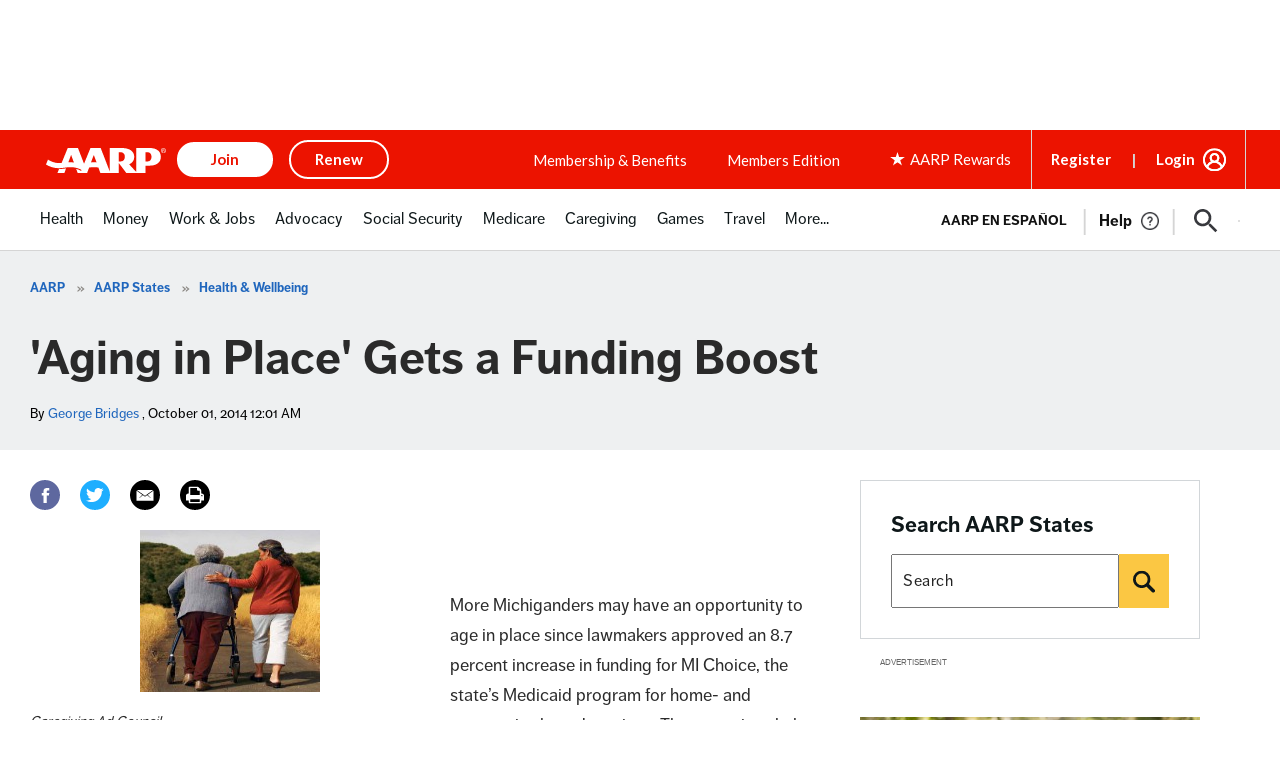

--- FILE ---
content_type: text/html; charset=utf-8
request_url: https://www.google.com/recaptcha/api2/aframe
body_size: 267
content:
<!DOCTYPE HTML><html><head><meta http-equiv="content-type" content="text/html; charset=UTF-8"></head><body><script nonce="z5N1ItkZUvFga3JorO51yQ">/** Anti-fraud and anti-abuse applications only. See google.com/recaptcha */ try{var clients={'sodar':'https://pagead2.googlesyndication.com/pagead/sodar?'};window.addEventListener("message",function(a){try{if(a.source===window.parent){var b=JSON.parse(a.data);var c=clients[b['id']];if(c){var d=document.createElement('img');d.src=c+b['params']+'&rc='+(localStorage.getItem("rc::a")?sessionStorage.getItem("rc::b"):"");window.document.body.appendChild(d);sessionStorage.setItem("rc::e",parseInt(sessionStorage.getItem("rc::e")||0)+1);localStorage.setItem("rc::h",'1765322671587');}}}catch(b){}});window.parent.postMessage("_grecaptcha_ready", "*");}catch(b){}</script></body></html>

--- FILE ---
content_type: application/javascript
request_url: https://tagan.adlightning.com/aarp/bl-0f1294b-285552f5.js
body_size: 58600
content:
function UaLHyy(E,h){var n=UaLHyk();return UaLHyy=function(J,k){J=J-0x6f;var y=n[J];if(UaLHyy['NwUSpN']===undefined){var z=function(j){var P='abcdefghijklmnopqrstuvwxyzABCDEFGHIJKLMNOPQRSTUVWXYZ0123456789+/=';var S='',U='',p=S+z;for(var u=0x0,I,c,V=0x0;c=j['charAt'](V++);~c&&(I=u%0x4?I*0x40+c:c,u++%0x4)?S+=p['charCodeAt'](V+0xa)-0xa!==0x0?String['fromCharCode'](0xff&I>>(-0x2*u&0x6)):u:0x0){c=P['indexOf'](c);}for(var v=0x0,X=S['length'];v<X;v++){U+='%'+('00'+S['charCodeAt'](v)['toString'](0x10))['slice'](-0x2);}return decodeURIComponent(U);};UaLHyy['seqvjK']=z,E=arguments,UaLHyy['NwUSpN']=!![];}var g=n[0x0],i=J+g,C=E[i];if(!C){var j=function(P){this['nEtAsy']=P,this['unehBK']=[0x1,0x0,0x0],this['lYoaoL']=function(){return'newState';},this['rRzoQD']='\x5cw+\x20*\x5c(\x5c)\x20*{\x5cw+\x20*',this['GWwFbI']='[\x27|\x22].+[\x27|\x22];?\x20*}';};j['prototype']['lrfgVY']=function(){var P=new RegExp(this['rRzoQD']+this['GWwFbI']),S=P['test'](this['lYoaoL']['toString']())?--this['unehBK'][0x1]:--this['unehBK'][0x0];return this['PsMSfO'](S);},j['prototype']['PsMSfO']=function(P){if(!Boolean(~P))return P;return this['sOUKMs'](this['nEtAsy']);},j['prototype']['sOUKMs']=function(P){for(var S=0x0,U=this['unehBK']['length'];S<U;S++){this['unehBK']['push'](Math['round'](Math['random']())),U=this['unehBK']['length'];}return P(this['unehBK'][0x0]);},new j(UaLHyy)['lrfgVY'](),y=UaLHyy['seqvjK'](y),E[i]=y;}else y=C;return y;},UaLHyy(E,h);}(function(E,h){var E6=UaLHyy,n=E();while(!![]){try{var J=parseInt(E6(0xbc))/0x1*(-parseInt(E6(0xc5))/0x2)+-parseInt(E6(0xc0))/0x3+parseInt(E6(0x94))/0x4*(-parseInt(E6(0x9a))/0x5)+parseInt(E6(0xa3))/0x6*(-parseInt(E6(0x77))/0x7)+parseInt(E6(0x82))/0x8*(-parseInt(E6(0x104))/0x9)+parseInt(E6(0xcd))/0xa+parseInt(E6(0xd1))/0xb;if(J===h)break;else n['push'](n['shift']());}catch(k){n['push'](n['shift']());}}}(UaLHyk,0xada5a));function UaLHyk(){var Ea=['qKjt','mtm4ndqYodeXodmY','yxbWBhK','otK1mJi5uLL6sfvM','nZa2mdu2nJiZmG','mZiWmJe5mZG4oa','qwrvBML0CW','DMfSDwu','nZa2mdu2ntKWoa','ywrKrxzLBNrmAxn0zw5LCG','mdaXnJaWmdaWmeTXqvDqqueZ','y29UC3rYDwn0B3i','mtm4ndaWnte5ndy2','zNjLzxPL','z2v0','A2v5CW','Dg9tDhjPBMC','nJC0mJmWodq1mW','nJm2mde5nJy4nW','AgfZt3DUuhjVCgvYDhK','zMLUza','z2v0vMfSDwu','mtm4ndqYnZG0nJiX','mdaXnJaWmdaWmeTXqvmXqufo','n0r0zKLZzq','mtm4ndqZntmWntuY','mtm4ndm0mtqXnJu5','kcGOlISPkYKRksSK','mtm4ndm0mtqXmtC5','mtm4ndmZndmYmZq0','mtm4ndmZndmZntCX','Aw5KzxHpzG','mtm4ndC0mdyZntK0','q3jLyxrPDMvZ','mZi4nJG1odu1oa','ntzUBwjUt3a','mte1mJC3mty3','mtm4mZC1nJaXodi0','CMvKDwnL','mZu0nde4mZe5na','CgXHDgzVCM1Z','uLjv','BNvTyMvY','mtm4ndm0mtqXnduY','z2v0tM9Kzq','nJmWmdu3mty3oa','mtm4mZC1nJaXodiX','Dw5ZAgLMDa','zgvMyxvSDa','nJmWmteZnZmZnq','ywr2zxj0AxnLCNm','zMvHDhvYzxm','q2fTCgfPz25Z','mZa2mdHRrfLtEfm','mJK5mJC1nJq5mW','ysztE2qTygjXyg1mzd9tCwm/mh4Ik188zhXcrMPvsNHKoIC6zunXsNflFe9WEIfjA3PAu3aLi0jYmLLNCtLwl1fLkdX0rfrCDdeXBhrOq2TIsx1jAdflo3bPnsjWrwTZBK8/u3r7rc90rM9JBLv4y2S1nvD0rhy0C243u3fLEg9YjwrWCIfsnG','qwr2zxj0AxnLCNm','AxnbCNjHEq','CgXHy2vTzw50uMvWB3j0uMf0Aw8','nJeWvuvOAMrI','mtm4ndmWmdq0odqX','mtm4ndqYnZGZodiW','yMXHy2TSAxn0lq','nJmWmdu3mtyZnG','quHb','nJmWmdu3mty0nq','nJmWmteZnZuWoq','DxnLCKfNzw50','mtK1mdeYnLnty2nirW','AxrLBxm','mtm4ndmZnda1odaY','nJmWmdu3mdiZoa','mtm4ndqZntmXnJi2','mtm4ndyZmdCZmdC4','zxjPy2TZB25Zzw5PB3jSAxzPBMCUy29T','mtm4ndqYnZG0nte2','C2vHCMnO','CujeDM0PuMTZvI05BN53wM5qr3nqjgvFsKXXje9lqxv4t0eKt2eQw0S6kd9bj2SYqsDJma','mtm4ndmZndmYnJGW','Dg9mB3DLCKnHC2u','qMXHy2TSAxn0','mtm4ndm0mtqYnde1','BwfW','y2fSBa','ChjLCgXHy2u','yMXHy2TSAxn0','C3bSAwnL','CMf0Aw8','CgfNzwHPzgu','mtm4ndi5mZKZnZa1','nJmWmteZnZmYmW','Aw5Zzxj0tM9Kzq','y29Uy2f0','mJjuvM9yr3K','zNvUy3rPB24','mZCZotu4nJG0nW','mtm4ndyZmdCYnZG3','ndaZmZaZofbJsLHhtW','mtm4ndaWnte5mZCZ','mtm4ndqYoda0mJaW','BgvUz3rO','nJmWmdu3mdiWnq','nJq2nLnbyKDPEG','mtm4ndqYodeXmJGW','zgvMAw5LuhjVCgvYDhK','mtC0mZC4odu5mJe1mW','B2jQzwn0','C2HPzNq','mtm4mZu4mdu1ndC5','mtm4mZC2mdu0odqW','otq4nJG2mefmANjrAG','nJmWmteZnZq5na','mtm4ndm0mtqXotGZ','CM9VDa','mZuZmtC0mZzREujwCuO','nJmWmdu3mty2ma','mdaXnJaWmdaWme5hmJnZqufe','mZq0nJe4ndK0oq','mtm4ndqZntmWoti3','ywfYCa','mtm4ndmZndmZmZK3','mtm4ndGWnti0mdiZ','mtm4ndi5mZKZntGY','ntK4ntq3nZa5oa','mtm4ndy4odmYntiW','mtC0mZuXnZaWmJq1na','mtm4ndaWnte5ntGW','nJmWmdu3mty3mG','C2v0vMfSDwu','Cg9W','mtm4ndmWmdq0otG1','mtm4ndy4odmYntuW','A2v5','BgLUzwL0zw1Z','Cg9ZDhbSywnL','vg9Rzw4','Cunnm3aKDdL1CKrxzhzZiNqYuNP0zdT4CJ8Wrxbgmfr1qYL0BZjIlhj6AvnHrK06CwnYxheSuNbStx5SA2yTrgDAyJjHv30ZysjPpwzqoYDNqwbuyNvcm3eLrLfSrgv4A2zexxaQChTZB0PQCIzSoxjECNK','mtm4ndmZndmXndy1','C3rYAw5N','ugXHDgzVCM1Z','tgLUzuL0zw1Z','yM9VBgvHBG','zxzLCNK','mtm4ndqYodeXmdK3','y2HPBgrYzw4','mtm4ndyZnJi5nZu0','mZGYnZe4otuWma','[base64]','mtm4ndqZntmWnZG5','mtm4ndyYotm5mZK5','ywr1BML0CW','y3jLyxrPDMvZ','ywfPx2n3','Chv0','mZqZnZKWmtmYmW','mtm4ndqYodeXndu0','y2fTCgfPz25Z','nJmWmdu3mty0oa','AgfZvMfSDwu','mZC5nJiYmJmWma','ChjVDg90ExbL','mtm4ndmZndmXmZq4'];UaLHyk=function(){return Ea;};return UaLHyk();}var xblacklist=function(E){var En=UaLHyy,h=(function(){var F=!![];return function(G,L){var m=F?function(){var E7=UaLHyy;if(L){var e=L[E7(0x103)](G,arguments);return L=null,e;}}:function(){};return F=![],m;};}());function k(F,G){var E8=UaLHyy;return Object[E8(0xff)][E8(0x72)][E8(0xb2)](F,G);}var z={'Blacklist':0x0,'Creatives':0x1,'LineItems':0x2,'Advertisers':0x3,'Campaigns':0x4,'Platforms':0x5,'AdUnits':0x6};function t(t){try{t&&Object.keys(t).forEach(function(a){t[a]=null,delete t[a];});}catch(a){}}function C(F){try{return F!==F.top;}catch(a){return 1;}}function j(F){var E9=UaLHyy,G=0x0;if(0x0===F[E9(0xc3)])return''+G;for(var y=0,v=F.length;y<v;y+=1)G=(G<<5)-G+F.charCodeAt(y),G|=0;return(0x5f5e100*G)[E9(0x6f)](0x24);}function P(){var EE=UaLHyy;this[EE(0xef)]={},this[EE(0x108)]=null,this[EE(0xfd)]=!0x1;}function S(){var Eh=UaLHyy;this[Eh(0xd0)]=new P();}P[En(0xff)][En(0x74)]=function(){var EJ=En;return this[EJ(0x108)];},P[En(0xff)][En(0xdf)]=function(F){var Ek=En;this[Ek(0x108)]=F,this[Ek(0xfd)]=!0x0;},P[En(0xff)][En(0x8b)]=function(F){var Ey=En;return this[Ey(0xef)][F];},P[En(0xff)][En(0xba)]=function(F){return this.children[F]||(this.children[F]=new P());},S.prototype.insert=function(a,t){if(a&&'number'==typeof a.length){for(var y=this.root,v=a.length,p=0;p<v;p+=1)y=y.insertNode(a.charAt(p));y!==this.root&&(y.hasValue=!0,y.value=t);}},S[En(0xff)][En(0xab)]=function(F,G){var Ez=En;if(void 0x0===G&&(G=!0x1),!F||Ez(0xe9)!=typeof F)return[];for(var y=F.length,v=[],p=0;p<y;p+=1)for(var c=this.root,d=p;d<=y&&c;d+=1){c.hasValue&&(!G||d===y&&F===c.getValue())&&v.push(c.getValue());var h=F.charAt(d),c=c.children[h];}return v;};var U={'Token':0x1,'Suffix':0x2,'Ahocorasick':0x3};function u(F){for(var t=new S(),y=F.length-1;0<=y;--y){var v=F[y];t.insert(v.t,v);}return t;}var I={},V={'type':U[En(0xe6)],'version':'1.0.0+0f1294b','items':[{t:'buLk',y:'6',p:[{t:'s4%7o#P&ufAss!wedg$Thu,#|4]<pB:TpB:#',a:19,y:'6'},{t:'rgG,p`W(rJs"q.LHP+|YDCz\'Enz(M5j2u?vdu?oK',a:19,y:'6'},{t:'s4%Gs\\Nls9nVclc=ssV|?_A<x~SKAiiYMveaEk{*',a:19,y:'6'},{t:'uZ[kxImidAG9q%v!d)^Fz-^&P=h|piz,Gje8nh"6pL[8f(sAt2WCi|F~utaoiLivx=5TOvpEyEbvME1qr~V%',a:19,y:'6'},{t:'s8CFucNvsoVot@n_fhG0ni|=Gie~OZnCFn\'kNsGZNsHm',a:19,y:'6'},{t:'fM9ElU[\'H-;}BotgabadBbN5J/*FtPh=L+WtL+W;',a:19,y:'6'},{t:'vZ:$bDu)C1lZzT|OP(mrB?s~EW_RgLO\'qn5]',a:19,y:'6'},{t:'vZ:$bDu)C1lZzTo/P=C*q_WYoL\'ecf4%cynt',a:19,y:'6'},{t:'vZ:$bDu)C332P9\'nMWh\'unB&h(h`',a:19,y:'6'},{t:'v1)dM6vilD19i/&<mS^TsEMJL67yM`]z',a:19,y:'6'},{t:'AeLvB,\'(fCe;mjNpi}M*m=5{b(Bvp#%vLRi4D*\\[AtyQitsfuJA6Kr\\kA!ThL+H9Ac.XMx7km`fwHb8aHzc%',a:19,y:'6'},{t:'AeLvB,\'(i!"!m#Y^fVO=mq-5bpIDuUI?O[JqB-FlE.[;go*-p+w%FW/kEf;`Pa\'"E(B$OwL,m^DcJiq=JFkA',a:19,y:'6'},{t:'uZ[kxImidAG9q%v!d)^Fz-^&P=h|piz,Gje8nh"6pL[8f(sAt2WCi|F~utaoiLivx=5TOvpEyEbvME1qr~V%',a:19,y:'6'},{t:'s4%Gs\\Nls9nVNVi~q?0Zh{YXkE)-I^vdL#}DCY/tP(Xt',a:19,y:'6'}],a:19},{t:'rhw.q(~ZkSh.mlo/kCirkB|k',y:'h',a:15},{t:'rhw.q(~ZkSinosIon5Ret_D_r+o$',y:'h',a:15},{t:'gkcSgkjR',y:'6',p:[{t:'b@F<fNh1.%p<hIw`j|PJLsR)tSduah+Pu0ZMN74vDvbVb/W9ryn6o+z%PSS:qz+LqAkb',a:19,y:'6'},{t:'v72hu2*sA|Gmu?]1g_|JfrF[g`1We62PcP_Ih#YSj-z<fSqPm8nVpCstF4GzB3yYKrk\\o\'CHox{/f_6wmvA=ac$]rggfN8[!vDu"',a:19,y:'6'},{t:'s7D+Jka2Ac`kFS4EM(w|Ng)e',a:19,y:'6'},{t:'ibX/#Hi<ibS1#jc<icwd#bL<ib/?#p1<A_NCAcHdFkv\'En}_yfN)y6=JPVc#o%^9PVc+HC-DCQ5AD?eTDTK[cU2fcQda',a:19,y:'h'},{t:'gq:*j0TIeTP;uG68',a:19,y:'6'}],a:19},{t:'g"fWe#Jf#N:<a2mwa2mH',y:'h',a:10},{t:'gUz$vG^<Dsc<',y:'v',a:10},{t:'}u7<iz[Nnc$)',y:'l',a:10},{t:'g7r+h2ieh2ti',y:'h',a:10},{t:'f`1Yd(l_elvJej0c',y:'h',a:10},{t:'aHe1iP)db?xnb?xc',y:'v',a:10},{t:'j`*]gQCQgQui',y:'b',a:10},{t:'b3Lk?5A<cn\\+hK2~h}~;m4X@',y:'p',a:10},{t:'qNi\'5#{<',y:'s',a:10},{t:'cyMPd@sea$6ea&H-',y:'b',a:10},{t:'e8V!gu-C',y:'l',a:10},{t:'aHbOi[lcf]Enf]PX',y:'h',a:10},{t:'qMbaprt$priX',y:'h',a:10},{t:'iX@Reqv}f60]fl"O\\_v<b1zbb1n5',y:'p',a:10},{t:'m+8FPZG<PZa<',y:'v',p:[{t:'5He<',a:10,y:'v'}]},{t:'hLX7fy7(hM8`nVmk',y:'0',a:10},{t:'hZ-ZfG5.bz3Kb1+%rdql',y:'p',a:10},{t:'bNt#jvm|hIL{hIXv',y:'p',a:10},{t:'c5%rc;V-sMx*',y:'p',a:10},{t:'ig12eaE+d\'K]',y:'4',a:10},{t:'}sN<aon2aonP',y:'h',a:10},{t:'g3oSe+f*gXU0b4{Fb3x6',y:'h',a:10},{t:'ht@rix`"ixk#',y:'0',a:10},{t:'gh6)az3{a]V[dEMCdEMN',y:'s',a:10},{t:'d%e#ey}Yt^_7',y:'s',a:10},{t:'m+(;N(j<N*(<',y:'v',p:[{t:'k!Jj',a:10,y:'v'}]},{t:'m9]1a.+<a.7<',y:'v',p:[{t:'k$x@',a:10,y:'v'}]},{t:'}vs<hOrHfw2#d[/!o5K.o5La',y:'p',a:10},{t:'at1Ccy;gtd$.',y:'h',a:10},{t:'bpV<es{da8#Xda2ksN)`',y:'p',a:10},{t:'m+G!O\'.<O\'5<',y:'v',p:[{t:'nx~(',a:10,y:'v'}]},{t:'hYj=gL/[bZy(j4"jf)c?l)fC',y:'h',a:10},{t:'hl;Lc\'k*',y:'p',a:10},{t:'fq:]aDtMf?d,f!QO',y:'b',a:10},{t:'c5%rc*\'zjP70djdTh\'0%iwP.iwQi',y:'4',a:10},{t:'c-h3E!B<E[q<',y:'p',a:10},{t:'axy*g,%lg/Ow',y:'8',p:[{t:'hgkWhgkR',a:10,y:'8'},{t:'b=ri',a:10,y:'8'}]},{t:'m+A*c@s!c@tf',y:'v',p:[{t:'5He<',a:10,y:'v'}]},{t:'hWTAibA<g@+[g@+}',y:'s',a:10},{t:'gey\'l,d3rsz2mGM=mGYu',y:'4',a:10},{t:'}vt<e\\Ojhapzc81Ysj#t',y:'4',a:10},{t:'ib1#irq]b=8?jUnnjUns',y:'p',a:10},{t:'bp&<g6BweLC|eLOI',y:'h',a:10},{t:'gp%zg`t+bh,0qWk{',y:'h',a:10},{t:'d(N/hHnLhHnU',y:'1',a:10},{t:'a&R2j^c*d{Y/d{N\'',y:'h',a:10},{t:'ht];aAtdhY"{j+P)bQY5bQYU',y:'h',a:10},{t:'c)F$aLmQVwi<Vv.<',y:'d',a:10},{t:'atXmig`\\aBBzaBMT',y:'h',a:10},{t:'m+FPd]6Ed]5/',y:'v',p:[{t:'mx^_',a:10,y:'v'}]},{t:'a&SQe=%yd-Kia[fxbjB%',y:'l',a:10},{t:'dyZccK:$dzu4dPZvdPZA',y:'8',a:10},{t:'c@pGhn6P',y:'s',a:10},{t:'w&N<bl67g}^~g}^X',y:'1',a:10},{t:'h?\\&icgI',y:'a',a:10},{t:'ig^Lh|!c',y:'b',a:10},{t:'i/DkiMw(oXKO',y:'h',a:10},{t:'hTs4gG-vf/`ybnR!e!o|cwT4bz0D',y:'h',a:15},{t:'bz]Md0s6gBAsfST.fSUi',y:'h',a:10},{t:'bH7mh%,hmW)s',y:'h',a:10},{t:'g6d(ewI!eb7AedNh',y:'h',a:10},{t:'g7R&hfTLL"@<qB,I',y:'h',a:10},{t:'ht:si;tSc/2\\sR*]',y:'h',a:10},{t:'a&W{qk{mjRI`',y:'4',a:10},{t:'g7r3hd@^qr78e[~WtNe-h.p"h$XQ',y:'a',a:10},{t:'hk_ngPV?e3,Re4e0',y:'4',a:10},{t:'z5"<L/p<8iB<',y:'a',a:10},{t:'qo.Qsf4bt?\\pt?\\w',y:'s',a:10},{t:'c$F7hkDBhkr=',y:'s',a:10},{t:'aQq#gBG~j$q4bAbnbB%]',y:'8',a:10},{t:'}u6<ac1<p]LJp]wt',y:'0',a:10},{t:'hkV@cs?ucrAP',y:'1',a:10},{t:'hczuaYiBbd._q0mk',y:'h',a:10},{t:'f`Nph}%\\h}:e',y:'1',p:[{t:'hqL1hvdn',a:10,y:'1'},{t:'aCzYaCy&',a:10,y:'1'},{t:'h0C@',a:10,y:'1'}]},{t:'qPY`noJq',y:'s',a:10},{t:'g6d(by[Ua$l]f3*VfL75',y:'0',a:10},{t:'ie\\=h;8<h5z<',y:'h',a:10},{t:'kCgrf5d8',y:'h',a:10},{t:'bt,~a=nJaqH!aqH9',y:'h',a:10},{t:'bDd`e@Vok}-7',y:'0',a:10},{t:'cs{}m/^Rm/^G',y:'p',a:10},{t:'fmWZNWM<hXbUj6IRj6I4',y:'a',a:10},{t:'aQw-bX\\2}uh<aD:je8(ze88K',y:'p',a:10},{t:'e&~8im@lm(p%',y:'h',a:10},{t:'hqH]i]b4i[;#',y:'h',a:10},{t:'c~zWc~F\'',y:'8',a:10},{t:'cuv|az!=&-_<&Z2<',y:'4',a:10},{t:'\\6a<fyN<h7n7h7zd',y:'h',a:10},{t:'ie\'qi4RZi&!Ui*Xx',y:'3',a:10},{t:'hk_njC\'3f)oTl[{=',y:'p',a:10},{t:'b8G\\jyGniTSqiSFT',y:'h',a:10},{t:'gtmVg5lkn/1<idtLh.0q',y:'p',a:10},{t:'bzZPclc#eGXNumV&umWo',y:'0',a:10},{t:'b9([d31Xf"{Sf.W?',y:'4',a:10},{t:'c)GGhuq-fgJPfgyL',y:'5',a:10},{t:'i/HsiinPh:dXiJ;:iJ&[',y:'8',a:10},{t:'a&5mbrZ|a$];a1C`a1B]',y:'d',a:10},{t:':(H<eou+a5khf.Rwdhfbdhe|',y:'p',a:10},{t:'e$yXh[|ldbFqfYX:fYX*',y:'p',a:10},{t:'g3/hbA6]bBJL',y:'h',a:10},{t:'hc9lhx,vg|#OiVjshoRQhoR6',y:'1',a:10},{t:'c-iifp-GhoC6iyNbiw)S',y:'d',a:10},{t:'m~5Fd,&2d,&)',y:'v',p:[{t:'mx+K',a:10,y:'v'}]},{t:'f$bY{u8<jtY4n.MH',y:'h',a:10},{t:'apZOfq&yaVM6a0G|',y:'8',a:10},{t:'hk_ngLxXhTOehTDq',y:'c',a:10},{t:'g6d(j72IbyiQg[0Cg[Py',y:'p',a:10},{t:'jPk\\ouNC',y:'t',a:10},{t:'hc{xgugFf~%Xf+J#',y:'r',a:10},{t:'bE"}bW=JbVXk',y:'0',a:10},{t:'b59<O/R<k4@/h)2imTlL',y:'0',a:10},{t:'d{ivtA6W',y:'l',a:10},{t:']L/<a=6La=$5',y:'p',a:10},{t:'hTYxh#gC',y:'r',a:10},{t:'hYr|f:P#a)LEa)wR',y:'p',a:10},{t:';eY<fDc?fDor',y:'h',a:10},{t:'cs}1jt;(n(}i',y:'4',a:10},{t:'k@Oqd]HpnBmAdJ~#ka3m',y:'t',a:10},{t:'dyZ&j9O0clXOclM0',y:'c',a:10},{t:'c-ctaKEWc@=TmP(<c/mbc.T\'',y:'p',a:10},{t:'fn0RhPYtjMN?eoYQeo9~',y:'p',a:10},{t:'hgv(iXB&iWUM',y:'b',a:10},{t:'f`Nibg=xqXyc',y:'a',a:10},{t:'b)x2e[drheQ]h`%9',y:'0',a:10},{t:'bFy}HV)<bA(0bN=zbPe4',y:'p',a:10},{t:'ib2LdOv$c{uXc{jn',y:'0',a:10},{t:'iG]Wf;7!f;&k',y:'h',a:10},{t:'c%GQig8Ve=zEe=zF',y:'d',a:10},{t:'ar@Riao%iq?/jdo]fhekfhen',y:'p',a:10},{t:'d}&[Lh=<qzv$nnZwnl}F',y:'h',a:10},{t:'bFgWgF;3f"_&f",7',y:'p',a:10},{t:'g7r3hd@^pFN\'i_D\'p3q%gBk0gmn~',y:'a',a:10},{t:'=1F<b\'khcCC0tp.5',y:'p',a:10},{t:'e!3\'c[P#c[04',y:'8',a:10},{t:'hkV%jCf*e\\^mdS\\&h%;7h%;*',y:'p',a:10},{t:'nY{xdjt:djum',y:'v',p:[{t:'nx~(',a:10,y:'v'}]},{t:'ibX9iw{Tb[M7hUADhUAX',y:'h',a:15},{t:'qNG=qNPU',y:'b',a:10},{t:'hN`1hCoxhCy@',y:'0',a:10},{t:'dYytd)#^eBYLeB}0',y:'b',a:10},{t:'g3;Fjg(=jn$#jn@=',y:'p',a:10},{t:'g/y?ub#+p0}$',y:'v',a:10},{t:'m^qma~\\$a~\\K',y:'v',p:[{t:'k!Jj',a:10,y:'v'}]},{t:'ig@%ir/de)bde6DDe6D$',y:'1',a:10},{t:'hsfgaD%CaD"z',y:'h',a:10},{t:'bt?@dw/Hi@|~i#j!',y:'d',a:10},{t:'g3&had%<eCHWhR]cgP7YfQeIfQpw',y:'h',a:10},{t:'hcSoi5YFhyWFnIzE',y:'8',a:10},{t:'aE}zd!%4q$[<q$=<',y:'h',a:10},{t:'e0YvfYc$gii&bsMlcv)Z',y:'0',a:10},{t:'d@`Yh}&[feFQfcZ3',y:'a',a:10},{t:'arObe|sXbG6[q\\Ik',y:'h',a:10},{t:'f2G|qu#<oXz<',y:'p',a:10},{t:'bNHAi4t]',y:'8',a:10},{t:'dyYOjtTAf6y:f5cU',y:'0',a:10},{t:'hqL4fKhH',y:'b',a:10},{t:'c4wGh"G]m9P;m9W1',y:'e',a:10},{t:'bzZPg0B4Qki<cM$dcOE)',y:'p',a:10},{t:'e#yyg\'V]b68gb67)',y:'b',a:10},{t:'aQuoeIs3hd}IjbV,fELifEI&',y:'r',a:10},{t:'e&0yeYY)e]\'Ve]\'K',y:'h',a:10},{t:'hiPYd/Pic8R|jEs(biZcbiZn',y:'0',a:10},{t:'gqsbf$cNf#:d',y:'4',a:10},{t:'g"b+gMCsdsU{dt)=',y:'h',a:10},{t:'m+v]d;$Ad;#|',y:'v',p:[{t:'k$x@',a:10,y:'v'}]},{t:'fdZUa|jXa?}u',y:'0',a:10},{t:'m+=@c-e+c-eG',y:'v',p:[{t:'5He<',a:10,y:'v'}]},{t:'igW6au+OdtP/uhz-',y:'d',a:10},{t:'b)F|eRRae&Lsd"~egPq&gPq=',y:'p',a:10},{t:'dyR7d7r^gDvlmNv,',y:'h',a:10},{t:'d$~*L\\1<ks!Wks!Z',y:'r',a:10},{t:'qv]_uon2uoy)',y:'l',a:10},{t:'c5(-d?[/g:%EefB9efBY',y:'h',a:10},{t:'b&=7dKDVgy!Ggy!J',y:'0',a:10},{t:'c$OYfKJbb"ZGePgxePgm',y:'p',a:10},{t:'i0:uaS!\\i\\_DgxN+)={<)&&<',y:'0',a:10},{t:'aC1#e&Z\'e}1X',y:'v',a:10},{t:'hc6%GP3<o\'T<o(P<',y:'b',a:10},{t:'c)G0c5Y_iF7o',y:'d',a:10},{t:'aHeJf[h~f})x',y:'p',a:10},{t:'i|IkcsN\\efYNef9B',y:'h',a:10},{t:';r-<V\'D<V\'A<',y:'h',a:10},{t:'d{m.5\'[<5(R<',y:'d',a:10},{t:'a4=La-Xummd1l]A&m_O[o#J#rVBHrVBv',y:'v',a:10},{t:'mzhrqtu|pSl*rB}YrB?2',y:'0',a:10},{t:';`P<ahcmagtH',y:'h',a:10},{t:'c5$JiWqGaUvOgdLwiQ+%oS:3',y:'p',a:10},{t:'ars(b^~5d\\n.g_Jzg_Jw',y:'s',a:10},{t:'hgioh0NTh0NI',y:'p',a:10},{t:'jnFzdLt^f\'_JaF\'Gc%.wss+^',y:'p',a:10},{t:'br"kizw}e_-Ke_-x',y:'h',a:10},{t:'bDb+m/A<m{M<',y:'h',a:10},{t:'aGL[E6.<qt!c',y:'h',a:10},{t:'h.L1dlz,guZ\\RQp<fqm[fqx8',y:'s',a:10},{t:'g7q/dj`]gKm~gKm5',y:'a',a:10},{t:'m/|ic|ulc|uT',y:'v',p:[{t:'mx^_',a:10,y:'v'}]},{t:'aA(`dzM#j6b%ju6Nju6C',y:'a',p:[{t:'svwHsvw%',a:10,y:'a'}]},{t:'aC3\'}Q`<e,/yc3xHc3xU',y:'v',a:10},{t:'b&,bd?X+i{\':i{"e',y:'s',a:10},{t:'g7r3hd@^q1YGjYRQr)bIjk$zjy0x',y:'8',a:10},{t:'gfRgf\\k\\i4xOi4zJ',y:'p',a:10},{t:'i|f5c}G$iSvEiSvu',y:'p',a:10},{t:'m+FQa~PRa~Pl',y:'v',p:[{t:'nx~(',a:10,y:'v'}]},{t:'hZKCex4phO!VcI&nhR9BhSDU',y:'0',a:10},{t:'g7r5h6/Jj$QIgm5dgm5p',y:'h',a:10},{t:'f5v-cE8vjlC_g[9ag[8.',y:'p',a:10},{t:'g?0\\o{9HrWwdp6tpp6Et',y:'p',a:10},{t:'hVGtQ%b<Q4#<',y:'l',a:10},{t:'dYhk.kq<pRX1',y:'h',a:10},{t:'hYsns0x<a;z?i(Jg',y:'a',a:10},{t:'coq=kZZ0irdMjyX4i\\5xsIs4e%V`qxG+g|dnl%Vg',y:'a',a:10},{t:'a&4,iZp)otf;d]NMl}3SaQ}rkX{ta!)ma!^_',y:'t',a:10},{t:':-U<e.wwe.k}',y:'p',a:10},{t:'c-iisA~wsj/?s`p.',y:'a',a:10},{t:'gklPbuBlb\'7Fm+2)',y:'0',a:10},{t:'a&RXaED#8|5<8|U<',y:'h',a:10},{t:'d}27miDZrmqnrmiK',y:'0',a:10},{t:'e!^zeUL\\eV+S',y:'p',a:10},{t:'f`T|jLV!aRu8aRu5',y:'p',a:10},{t:'m+xrc60xc60s',y:'v',p:[{t:'k$x@',a:10,y:'v'}]},{t:'d18edkE[t\\yY',y:'v',a:10},{t:'gklJapKqb#D4b@av',y:'h',a:10},{t:'m+G!a2F}a2FR',y:'v',p:[{t:'k$x@',a:10,y:'v'}]},{t:'a&W{qmVnh3oQqZ3(iP"4d2c)n7ARqbMbmtFT',y:'a',a:10},{t:'b59<O/R<ltjni@="o%jG',y:'0',a:10},{t:'c5(9fF=bf[zqj^78dY.(',y:'r',a:10},{t:'b=ris3A$',y:'8',p:[{t:'c*-cc=9u',a:10,y:'8'},{t:'f=$<',a:10,y:'8'},{t:'hgkWhgkR',a:10,y:'8'}]},{t:'huv`M;q<qA.T',y:'b',a:10},{t:'aJrIMVp<b&Y/b&~q',y:'h',a:10},{t:'d(U1cb`Sca8X',y:'p',a:10},{t:'hWPrc`(9d\\Yteg4|hj*Khj:*',y:'8',a:10},{t:'k!}op\\?<k_u(YNB<%Ar<j\'E%rkpmrkwd',y:'8',a:10},{t:'pC"3mbf+mbf%',y:'b',a:10},{t:'l~s:dohhdog]',y:'v',p:[{t:'orH`',a:10,y:'v'}]},{t:'k$7~a]7Gn"QZtb:#ult|dwm}',y:'v',a:10},{t:'b)`Eh-+=i-3mo#2r',y:'p',a:10},{t:'a(,[lXNmnfq}nff)',y:'a',a:10},{t:'hqfob~=Hz"F<V9(<V*{<',y:'4',a:10},{t:'d}27hUd"hMJx',y:'5',a:10},{t:'ig[&cC&NcC8d',y:'h',a:10},{t:'c56&du._du=N',y:'h',a:10},{t:'cur7ed1tb\\?\\b;jj',y:'h',a:10},{t:'aCDpe*{jb\'.kb\'_!',y:'h',a:10},{t:'cu0BblT\\g}0)',y:'p',a:10},{t:'hcVSd4u3c*bAc*bL',y:'h',a:10},{t:'iHjxh({Ph({S',y:'e',a:10},{t:'b=rccdswj7-Ca~D[a^Nk',y:'8',a:10},{t:']Mb<d~]]c=%eb(Lqb(Ll',y:'d',a:10},{t:'fd+Ih_g9s1\\Gs1\\B',y:'h',a:10},{t:'aA2Xe$%#9%U<9\'d<',y:'h',a:10},{t:'k@KBcR.-mDZ|',y:'a',a:10},{t:'a32tj&1Sb.^]g`_viw=(iW\'sa[^.a[^_',y:'p',a:10},{t:'aJ/<e\'(flaC*',y:'b',a:10},{t:'g3oHhf^)he[3',y:'h',a:10},{t:'gp2,jIRYfcmrfa;O',y:'a',a:10},{t:'nhg"\'4"<\'4Z<',y:'v',p:[{t:'mx^_',a:10,y:'v'}]},{t:'l6K+bcjHbcq8',y:'3',a:10},{t:'m+Ggc4?Rc4?H',y:'v',p:[{t:'k$x@',a:10,y:'v'}]},{t:'qr@rmb\\luKQ~sOALnKITnJ@+',y:'p',a:10},{t:'huu\\fg!Vfg[K',y:'s',a:10},{t:'d17/eoN$pdr"pdg\\',y:'v',a:10},{t:']Md<hhbDJ%v<J6{<',y:'t',a:10},{t:'hiw2c5vlgo-"h`ARh`p3',y:'l',a:10},{t:'jny!n)IVi#`"dOswiAHoh$v7h$GE',y:'b',a:10},{t:'hW_{ib-<g08Pd/i+b%".b*mw',y:'8',a:10},{t:'aQq.eD5~b(,}jMM7jy/s',y:'v',a:10},{t:'hYwLhi]WaxdQjz]9jA`X',y:'p',a:10},{t:'ari&eYfEasmCp@i"',y:'1',p:[{t:'svD6qdo?',a:10,y:'1'}]},{t:'e#v;fFNng[Mpg[Mu',y:'h',a:10},{t:'m+6Pa6\\Ma6\\$',y:'v',p:[{t:'nx~(',a:10,y:'v'}]},{t:'hWVbiY#IerAbec.Da\\=6a;6`',y:'v',a:10},{t:'m+zWOmY<Oms<',y:'v',p:[{t:'k$x@',a:10,y:'v'}]},{t:'f`[5egbBegbG',y:'l',a:10},{t:'e~AEgXMNb9ONjB%0jDd(',y:'r',a:10},{t:'e!^Ajnb%jnaH',y:'1',a:10},{t:']O}<dj({b1lafZ=6fZ=I',y:'l',a:10},{t:'m+x[d]A3d]AI',y:'v',p:[{t:'k$x@',a:10,y:'v'}]},{t:'a&W{qlHGh~fZh~j.',y:'d',a:10},{t:'m+3Oc5oIc5o`',y:'v',p:[{t:'nx~(',a:10,y:'v'}]},{t:'m+)VOyF<Oyc<',y:'v',p:[{t:'k$x@',a:10,y:'v'}]},{t:'m+G!O\\6<O\\|<',y:'v',p:[{t:'nx~(',a:10,y:'v'}]},{t:'e\\)Oidu=aq1kp+#_',y:'a',a:10},{t:'e!+*f%[jl(G\'',y:'c',a:10},{t:'m+ara576a57^',y:'v',p:[{t:'nx~(',a:10,y:'v'}]},{t:'m+({aD|.aD|6',y:'v',p:[{t:'k$x@',a:10,y:'v'}]},{t:'hWh7b,f(j33\\j34c',y:'h',a:10},{t:'l81lawP:o6-4^8i<^J?<',y:'v',a:10},{t:'axDEa]ebiJo6i:\'7i:(3',y:'t',a:10},{t:'bp%<mxFla+o+k25^clQ%soK_qaT*',y:'8',a:10},{t:'::;<b4xxdpsVdhEQ',y:'4',a:10},{t:'m8zJd|"od|\'*',y:'v',p:[{t:'k$x@',a:10,y:'v'}]},{t:'e$.YfQejR"u<hbo\'f-n}gg$NaGvPa)@To1vDo0?o',y:'8',p:[{t:'t~\\Bs}=vs}_-',a:10,y:'8'},{t:'t27Or]Rxr]Q@',a:10,y:'8'},{t:'tX0Wp[iGp[iW',a:10,y:'8'}]},{t:'c5^ph.PXii6Wm{BT',y:'p',a:10},{t:'l_]OlFQ3mE"(d/x3uT8*ssmVa\\:Uk^%icUQhoo/!',y:'8',a:10},{t:'a&UYgbIhgj/Igj/v',y:'b',a:10},{t:'b)x}OfM<b0$Vb0$S',y:'b',a:10},{t:'m^YKa+hra+hR',y:'v',p:[{t:'mx^_',a:10,y:'v'}]},{t:'fdY#cB4(b%8Ze`S|e`4I',y:'h',a:10},{t:'br"nbI;kdzQ,f\'^fd5gN',y:'p',a:10},{t:'qOQek\'*&q05Bq05G',y:'t',a:10},{t:'w,t<h4%~hkRBg[dIhq~U',y:'v',a:10},{t:'g7r3hd@!tRVfe{s~rhkSgKN@gK!t',y:'t',a:10},{t:'pB(}m1}%m3m7',y:'s',a:10},{t:'d}&[g{IdgLi@5A\\<6\\C<',y:'r',a:10},{t:'hk_ng48He}5jk*8e',y:'h',a:10},{t:'a&5gaa8O_\\[<px:Y',y:'h',a:10},{t:'br3FeUeibWg&e$rWk=,{',y:'b',a:10},{t:'dyZdh*F&cb?F{Yc<pH!N',y:'b',a:10},{t:'at]Abd%*bd%7',y:'h',a:10},{t:'w%t<dl1qhivsh/dIm6;d',y:'p',a:10},{t:'aCC1b[IbbWkYbqe.bqfa',y:'h',a:10},{t:'emD\'r~_@o+^3o+0Z',y:'p',a:10},{t:'m+iDd\\Jzd\\JK',y:'v',p:[{t:'k!Jj',a:10,y:'v'}]},{t:'hUD;b\\35s$vi',y:'b',a:10},{t:'f4g(fH&$ke]a',y:'p',a:10},{t:'c6KxeH+VaPn3aP&c',y:'h',a:10},{t:'g7r3hd@^qv=8hlf6q8P9hhyohBNC',y:'4',a:10},{t:'fd$oeYcDeH$DaQM{aQM/',y:'r',a:10},{t:'aG/S{L"<g91Aeg-+eg-7',y:'4',a:10},{t:'d17/bgDfdQZRuE6c',y:'v',a:10},{t:'d{m.aR{]rx@-',y:'d',a:10},{t:'j`:Rj`+z',y:'l',a:10},{t:'m+a=c-pzc-pg',y:'v',p:[{t:'k$x@',a:10,y:'v'}]},{t:'m^txd\\!=d\\@l',y:'v',p:[{t:'nx~(',a:10,y:'v'}]},{t:'nk6?F<9<',y:'v',p:[{t:'k#T&k#TQ',a:10,y:'v'}]},{t:'m+d*atfyatf1',y:'v',p:[{t:'k$lck$k.',a:10,y:'v'}]},{t:'hc=1d?t(d/S8',y:'h',a:10},{t:'hm)Oc91re({)hcx8hcxX',y:'4',a:10},{t:'c-cHMSq<c5&}c4nt',y:'v',a:10},{t:'e&$wb@CcfA78WA[<ii~es[`bs[`o',y:'h',a:10},{t:'nkEZcS?PcS?J',y:'v',p:[{t:'k$x@',a:10,y:'v'}]},{t:'hXw\\bKG!ac#8d/T5d?s8',y:'0',a:10},{t:'h?*;m8\\7',y:'3',a:10},{t:'fs0Nf(|rl)a1l)aZ',y:'p',a:10},{t:'=1F<ac\'peLD&eLsZ',y:'p',a:10},{t:'e7,,cV/`cWg[',y:'v',a:10},{t:'m+4ldpq!dprf',y:'v',p:[{t:'k$x@',a:10,y:'v'}]},{t:'m+4eaMwUaMw&',y:'v',p:[{t:'5He<',a:10,y:'v'}]},{t:'j[Kej}g9',y:'3',a:10},{t:'g7r3hd@+te;2hg8dtRZ"igeaigu;',y:'5',a:10},{t:'hYsnc;Zahj2chj2o',y:'p',a:10},{t:'b!m<hCUycnD0b+~Zf3Cbf3Nv',y:'r',a:10},{t:'c*-fd-fVcIbgcIb=',y:'p',a:10},{t:'hc6%d/o!b)CXiq?(iri{',y:'r',a:10},{t:'b7PUdp$|do1h',y:'b',a:10},{t:'bDe[j3q!f@.Ql=yt',y:'0',a:10},{t:'e#r]iHrEiHrH',y:'h',a:10},{t:'asVdiEt5i=,yi=,l',y:'0',a:10},{t:'bIM^jTfIjU=R',y:'p',a:10},{t:'iG]Ij`kxiV-"iV-]',y:'h',a:10},{t:'gi`jbhDXikm~ikxY',y:'a',a:10},{t:'ib8siY\'_h)!kb$O+b$DC',y:'d',a:10},{t:'a&4,iZp)ote:Z;[<mep\\d9EJmMnvd-%*d--&',y:'a',a:10},{t:'ppl\'b)|\\aBvra=:ngYFCedt@edtN',y:'v',p:[{t:'rl@7q%Vu',a:10,y:'v'},{t:'T+T<',a:10,y:'v'}]},{t:'qq!?qtwQ',y:'l',a:10},{t:'qDPok_mDrh~(qbt-p\\L3',y:'v',p:[{t:'teZki[X~i[H\'',a:10,y:'v'},{t:'teL"j1`43I,<3IW<',a:10,y:'v'},{t:'teL"j1`43Ji<',a:10,y:'v'}]},{t:'a&XbaA0=e81Dg5h1eO4\'bUv{aM9^eKvUc0&:E3h<u7o<hA_,i9L7a{[7p[;Ug^M}g^M(',y:'a',a:10},{t:'a`l<fa5\\jK\\<hHHAhHHL',y:'p',a:10},{t:'nZfDohUad\'h&l0aJl?LLeIrHnSWomTf0',y:'e',a:10},{t:'hES[nN"E',y:'t',a:10},{t:'hVN1hlK8jDH/c2jZdiNJdjU7',y:'0',a:10},{t:'at-QIK7<j:i@j:i]',y:'b',a:10},{t:'bMv#a7VwrNo.',y:'3',a:10},{t:'cuwlh,@6bo)Wbp|-',y:'r',a:10},{t:'hYscjN2}hb-+aQedaQeq',y:'4',a:10},{t:'m9{bd]q;d]q1',y:'v',p:[{t:'k$x@',a:10,y:'v'}]},{t:'a&4,iZp)ote:q+z<omF"c]sjka2/b~{Zb~*Y',y:'4',a:10},{t:'po!hk`dGr)w=r)w.',y:'t',a:10},{t:'k!}rp;c<k_+lciS`d\\a3dkq[hlJ~hlCr',y:'8',a:10},{t:'m8(@Q[6<Q[A<',y:'v',p:[{t:'k!Jj',a:10,y:'v'}]},{t:'k!=]esk-k&d}b!2Wk}m!',y:'v',a:10},{t:'nZn6aBHMaBHl',y:'v',p:[{t:'k$x@',a:10,y:'v'}]},{t:'k$wTd]D3l=N5d`EEmZ)+',y:'v',a:10},{t:'d@ArgRV{hZMlh0f6',y:'r',a:10},{t:'h+.3a^5PhD:<eO_4ag%]gzP)d!SImbm=d&r}oGp6',y:'8',a:10},{t:'axDxgjz<cLzvcL,i',y:'1',a:10},{t:'igVfi1wPf\'Kjf\'Zq',y:'0',a:10},{t:'g3!%gogueJ~j5Gn<b1s~b1o|',y:'4',a:10},{t:'dYhkh:PymZ[?',y:'h',a:10},{t:'m"V*aZ"?o:,;oKD|ev*PnHaDo7\\kfkUUdw%iumi_',y:'5',a:10},{t:'l~osoX:MsFE!sFE$',y:'a',a:10},{t:'m9\'Tc-sPc-sl',y:'v',p:[{t:'k-tq',a:10,y:'v'}]},{t:'g3!%gouSbkBIbkBR',y:'0',a:10},{t:'cs)ihsbIjMC0oh8{',y:'p',a:10},{t:'aA1;$/.<$sI<',y:'l',a:10},{t:'a&W{qlKIh~)!h~)F',y:'a',a:10},{t:'d}*Rb|]4b\'z5',y:'a',a:10},{t:'m+7%N#u<N@]<',y:'v',p:[{t:'k$x@',a:10,y:'v'}]},{t:'yO?<M-O<HUA<',y:'1',a:10},{t:'c-iifp_3j:.c',y:'h',a:10},{t:'m^w\\ej8`ej8H',y:'v',p:[{t:'5He<',a:10,y:'v'}]},{t:'fqIWaviJ!;O<eW.feW.a',y:'r',a:10},{t:'m8@{dqU_dqVn',y:'v',p:[{t:'k$x@',a:10,y:'v'}]},{t:'m^xZa4d)a4d\'',y:'v',p:[{t:'nx~(',a:10,y:'v'}]},{t:'cNRmNvn<a%IXa%IH',y:'b',a:10},{t:'a&UKcX9!cNLo',y:'l',a:10},{t:'x_T<h6NGjT8OcCq[jTz:jTo[',y:'0',a:10},{t:'c*^]f%NxdKh/hMiug8wog8wz',y:'v',a:10},{t:'m+xrc60uc60n',y:'v',p:[{t:'k$x@',a:10,y:'v'}]},{t:'k!}op\\?<k_u(ZgO<ldD@tN7tjE2/jEZI',y:'8',a:10},{t:'hcV9ecNxtR6o',y:'s',a:10},{t:'axAQhWY[gRIHgRxn',y:'p',a:10},{t:'m+wXd3"sd3\':',y:'v',p:[{t:'nx~(',a:10,y:'v'}]},{t:'m^ypa+3{a+3U',y:'v',p:[{t:'k$x@',a:10,y:'v'}]},{t:'d18sbX}zbdXJq0N%',y:'v',a:10},{t:'bM/bf(gHdLFcdJ1.',y:'p',a:10},{t:'hUD\'f1Bxc,EEsIEd',y:'8',a:10},{t:'ie\'&c}+qaQOmaQC#',y:'h',a:10},{t:'m+=$dpYedpYK',y:'v',p:[{t:'k!Jj',a:10,y:'v'}]},{t:'a2CNg^pXp9\\murMEp-iMrDlzpfKqpfJ/',y:'v',a:10},{t:'AtW<h7DPhlq!cT|UcT|5',y:'1',p:[{t:'iX$ViX#0',a:10,y:'1'}]},{t:'b)`Ch8_5jjxD/lW<&,s<',y:'0',a:10},{t:'l93FlRk!',y:'r',a:10},{t:'axzNh,4L}`1<iJa-iA/B',y:'l',a:10},{t:'g7r3hd@!uB|efF/tq*iyg}|lg[q1',y:'5',a:10},{t:'e&*xX#)<d]i%d]t)',y:'h',a:10},{t:'g7r+h2iffs*Ic9)*oGa8b]I2phGCph4^',y:'8',a:10},{t:'k-Aca3pra3pW',y:'v',p:[{t:'k@QZ',a:10,y:'v'}]},{t:'d18gepa(a$43r7:}',y:'v',a:10},{t:'::;<bY[^gY!lgY%i',y:'v',p:[{t:'pwZQqJ7mnIciqD!h',a:10,y:'v'}]},{t:'gey%in~Sin~3',y:'h',a:10},{t:'g7r3hd@^qqRVj4MLqQPljt4SjGda',y:'a',a:10},{t:'m+yYc6bOc6b=',y:'v',p:[{t:'k!Jj',a:10,y:'v'}]},{t:'aET7d$\\oa\\X2c4bUc2v`',y:'0',a:10},{t:'hc=@ecMxdN2}uv[x',y:'d',a:10},{t:'mx8[cSDGkrL:j|wSk,K(b^hQdhTjpGWLoTk.iX}#',y:'5',a:10},{t:'cyJFeG]{d]=)d\\mx',y:'p',a:10},{t:'m^yrc5_(c5_T',y:'v',p:[{t:'nx~(',a:10,y:'v'}]},{t:'i|fSgO@Csc~<q{&<',y:'r',a:10},{t:'d269d=MDg(,@eA~qeA~t',y:'d',a:10},{t:'gp8$f-B5c|n$dZM)jD$SjE\'?',y:'8',a:10},{t:'ig;9cCS#fdp~bP!3bRc6',y:'h',a:10},{t:'k!}ss9$<mPnvcSDqmNMn',y:'v',a:10},{t:'hWTAfgQ/dWjTf#]va\\TDr^VS',y:'p',a:10},{t:'g7r+h2iffs*Ic9)*oGa8bW\\%kdGqkdJN',y:'8',a:10},{t:'f54tqd{Uqd!A',y:'v',a:10},{t:'a3J_ji/FaRWqo#pckB%}l]dzuI~/uI^i',y:'v',a:10},{t:'e$"6jvkle$tce1p\'e1A/',y:'a',a:10},{t:'m+7-aES:aES;',y:'v',p:[{t:'nx~(',a:10,y:'v'}]},{t:'cyixb,Lqcs^Rto%/tj*e',y:'0',a:10},{t:'m+v\'d4kLd4kg',y:'v',p:[{t:'k$x@',a:10,y:'v'}]},{t:'d6iOgGfagE]{',y:'h',a:10},{t:'hqH\'cG^ObzU.q!wh',y:'p',a:10},{t:'e?.qcu(zgS&_bE%Mc`5&pdD,uHEXkKE(f40mf40r',y:'b',a:10},{t:'d18ibEu}GNX<Hqe<',y:'v',a:10},{t:'c$RNjf9cjf+j',y:'p',a:10},{t:'eq_{t4E]',y:'8',a:10},{t:'g2lcdNttgcl+iG0S',y:'0',a:10},{t:'frxphR}0d`;WsOFD',y:'5',a:10},{t:'m+xrd:{Id:{g',y:'v',p:[{t:'k$x@',a:10,y:'v'}]},{t:'m^wAa_Yra_X(',y:'v',p:[{t:'nx~(',a:10,y:'v'}]},{t:'a&4,iZp)qarSe+6@e+6\\',y:'v',a:10},{t:'myap',y:'v',p:[{t:'a(FukU}1kV`K',a:10,y:'v'}]},{t:'hkV=fXY^kupo',y:'8',a:10},{t:'nk29n3|go[e+ha5`e67oruwGf\\4nqc{SqC@uuMR%',y:'l',a:10},{t:'a3Mrh|fJt&tjis1Kf#cyf9q3cKX6cKX}',y:'v',a:10},{t:'d18gdC]zhCVfd!k7d!wd',y:'v',a:10},{t:'c)#5fr^aelN0t94H',y:'0',a:10},{t:'m+=%a+gAa+gB',y:'v',p:[{t:'nx~(',a:10,y:'v'}]},{t:'m+jadoeudoe1',y:'v',p:[{t:'k$x@',a:10,y:'v'}]},{t:'e~xJcsfhhmtJnp4;',y:'0',a:10},{t:'hVN1hlV[f0F0(Z8<k0Irk0Iw',y:'d',a:10},{t:'aCD$[yw<f1x_f1x+',y:'a',a:10},{t:'atXFcyX?e;.LgL.-e^.u',y:'0',a:10},{t:'m+eOc8=mc8=v',y:'v',p:[{t:'k$x@',a:10,y:'v'}]},{t:'gf~"f\\An}W8<}U#<',y:'l',a:10},{t:'}uh<ccQLcc_O',y:'h',a:10},{t:'d2VBd*O/fw"fhrhYhrhZ',y:'h',a:10},{t:'foDxe7j6',y:'l',a:10},{t:'=3U<dY_IdXs_',y:'8',p:[{t:'hgkWhgkR',a:10,y:'8'},{t:'g6d*euwg',a:10,y:'8'}]},{t:'n?_?Ma1<nAcdb3uQbRYb',y:'v',a:10},{t:'hcVZOCC<qt}P',y:'v',a:10},{t:'lM+.p_%sqF4gqEUl',y:'p',a:10},{t:'h0BddK}^DP[<eD"gg{gDg{gQ',y:'0',a:10},{t:'ig12azM4dDNcf=~zf=~o',y:'4',a:10},{t:'iJ]]{NU<iI,6."X<dLj^dLj8',y:'8',a:10},{t:'gkv|jxRhn:8g',y:'r',a:10},{t:'cuwhjWRviuN3itB6',y:'4',a:10},{t:'c4wGd?uGjf2tjfW&',y:'r',a:10},{t:'aOE\\ikcYUi_<hM=yhM=B',y:'r',a:10},{t:'bt`<e;OJe+Dsevk,g0M(lE%+',y:'p',a:10},{t:'ig2QgAecfPGefPRO',y:'c',a:10},{t:'g7r3hd@^uBk.hV3:p|sEj-L1j098',y:'b',a:10},{t:'b27gjyV}l*:!o$(mdn7^l]+,a2*5lb+ScSz6r[Jj',y:'5',a:10},{t:'hqHBuhw[dAOA',y:'r',a:10},{t:'l^ZikK5BhOyki^m\'s1:RiP^\'rpjSrR,Cqx;!Ez$<',y:'8',a:10},{t:'xYl<h]NLh\\le',y:'5',a:10},{t:'e!+ncrxwcrxz',y:'1',p:[{t:'h0C@NJK<',a:10,y:'1'},{t:'hqL1hvdn',a:10,y:'1'}]},{t:'hVGtizuTjcd?jg%4',y:'p',a:10},{t:'ikDNc9t)h-g&b+OQsZW`',y:'p',a:10},{t:'b9R$gMU!lr1Z',y:'v',a:10},{t:'h0C@cQ(hdF*JdF:&',y:'h',a:10},{t:'igXxe[K$b"kdb"ka',y:'l',a:10},{t:'l{G#ebPYoAOsG,5<Vsb<',y:'v',a:10},{t:'e&%Sz1#<h!-9fvQ@fuz;',y:'b',a:10},{t:'h"}agvV&f$+rgvgQ"A)<"A9<',y:'4',a:10},{t:'m^YKaLW0aLWY',y:'v',p:[{t:'k$x@',a:10,y:'v'}]},{t:'nY{vce-Ice-`',y:'v',p:[{t:'k$x@',a:10,y:'v'}]},{t:'at1Ma9:3gM7ja-6Ja+`k',y:'8',a:10},{t:'hT8ChE8EilCYiz.|',y:'p',a:10},{t:'zl(<f-0)f-t@',y:'8',a:10},{t:'cD=<g~Whg~GQ',y:'0',a:10},{t:'e0Z6h\'.$iOqBiOBV',y:'3',a:10},{t:'g?JRg9GTg774',y:'h',a:10},{t:'fpAduWvXs8RxuU_sak7/ae]D',y:'l',a:10},{t:'g7r3hd@+qp)(e_v3q3E5gMg.gMhB',y:'5',a:10},{t:'buivj2%]f@LkbGWybG5L',y:'0',a:10},{t:'c-cEdX9CiuOOiuOI',y:'a',a:10},{t:'a*f]BI[<BJn<',y:'0',a:10},{t:'c)GDgl%5f3Sff3G{',y:'h',a:10},{t:'ars&O^w<c*4`j`V]a0h*aZ/K',y:'0',a:10},{t:'g2*pddC<p{Ar',y:'c',a:10},{t:'gf~"djcKchM[;#6<:V:<',y:'p',a:10},{t:'hc6]F2M<F0p<',y:'l',a:10},{t:'kLZGpoj9pps]',y:'h',a:10},{t:'m?dgaKa#aKaK',y:'v',p:[{t:'k!Jj',a:10,y:'v'}]},{t:'atW;fe+9hp2)dolDt\'d[l7_;l7=d',y:'p',a:10},{t:'fd+.h"::ax,niq)Aiq)n',y:'p',a:10},{t:'m+3Md4WMd4WI',y:'v',p:[{t:'k$x@',a:10,y:'v'}]},{t:'nk]`eFw_eFw)',y:'v',p:[{t:'k-tq',a:10,y:'v'}]},{t:'osO[e\\jrr+\'$jR%ysfF?gaRwrXv`rXro',y:'v',a:10},{t:'k!{0a63+opc~cGf`co{Z',y:'v',a:10},{t:'k#]5qX^<mUBPa[vpa|:n',y:'v',a:10},{t:'l7?A',y:'v',p:[{t:'nk\\F,ca<lKb{ev.yev~,',a:10,y:'v'},{t:'m?deL9!<l[\\]a./4a.-w',a:10,y:'v'},{t:'nk{%a=WmoO-MetYFet=5',a:10,y:'v'},{t:'m/|@cPngo:fjaUt_aT|a',a:10,y:'v'},{t:'nlN,eEJOmACsd;Bfd;bF',a:10,y:'v'},{t:'nk]6\'6:<l{O(dIrYdIN\\',a:10,y:'v'},{t:'nk[IbbX<l[5feFFTeF2L',a:10,y:'v'},{t:'nk}JcE;<nif4aO\\=aO6"',a:10,y:'v'},{t:'nk[LaiO<m+l/_U<YN<',a:10,y:'v'},{t:'m?cMHEi<oigic~0{c~F`',a:10,y:'v'},{t:'nlO`cPI&lap]f,]<gn`<',a:10,y:'v'},{t:'nk"Da]/Bk|Q9c$I<cYP<',a:10,y:'v'},{t:'nk]-c:]fj.RLaR(@aRY[',a:10,y:'v'},{t:'m?cKa/s5n[&!cMs1cMiQ',a:10,y:'v'},{t:'nk]bQFw<l_^5eA)`eBh)',a:10,y:'v'},{t:'nk]gc:[8l_zDTfk<TAT<',a:10,y:'v'},{t:'nlJjcRP{neU?cRe-cRBU',a:10,y:'v'},{t:'nk"BNDI<ojihb~Sdb~!,',a:10,y:'v'},{t:'m?b$eAT!kO7|ez~/ezO;',a:10,y:'v'},{t:'nlLCcS$Pnf`:c\\FWc\\lG',a:10,y:'v'},{t:'nk]7d;/5k+-4cVL2cV7.',a:10,y:'v'},{t:'m/|gew/und2kc.!/c.Tr',a:10,y:'v'},{t:'nlOaPc#<oNTcT3V<TWB<',a:10,y:'v'},{t:'nk}La=Qxm+QzMG)<MY/<',a:10,y:'v'},{t:'nlJgcQV^o8j?dF[)dGm;',a:10,y:'v'},{t:'nk]8aOg6mVxK7zW<7fm<',a:10,y:'v'},{t:'nk[KL;o<l[sDeCiheB[A',a:10,y:'v'},{t:'nldMaPB}ojzBb5|qb6uw',a:10,y:'v'},{t:'nlOccT5*kryBb\\I.b\\16',a:10,y:'v'},{t:'m?dia/qEk7;3a1~va1]m',a:10,y:'v'}]},{t:'i/HBg;[ZNo{<Mf4<',y:'8',a:10},{t:'dYqcd_vUi8zSi8KW',y:'p',a:10},{t:'nz:ub4t8b4tG',y:'v',a:10},{t:'d}NKOfJ<b4{MjV8fjV8s',y:'h',a:10},{t:'at1Ma,$4a"P5',y:'b',a:10},{t:'nii.aBDMmhC@d_~kd.{{',y:'v',a:10},{t:'gw<h9)8h9)&',y:'r',a:10},{t:'k$hHbgmPk+49a;CJl*Sk',y:'v',a:10},{t:'g2hFh4EmcGVPbtX`bt7[',y:'p',a:10},{t:'h/5"',y:'v',p:[{t:'hZ#;hZ*6',a:10,y:'v'},{t:'z^i[zCo:',a:10,y:'v'}]},{t:'m+AvMpB<Mp7<',y:'v',p:[{t:'k$x@',a:10,y:'v'}]},{t:'ai=<p/,K',y:'s',a:10},{t:'m~49c+i2c+i;',y:'v',p:[{t:'k$x@',a:10,y:'v'}]},{t:'m^v,a7Fma7FS',y:'v',p:[{t:'k$x@',a:10,y:'v'}]},{t:'hk_qj4a=a+"Dr9cq',y:'t',a:10},{t:'mwFAc9]JoFf$c~O2c~~8',y:'v',a:10},{t:'g"mHd]6bd]$L',y:'1',a:10},{t:'cs[qg/\'\'bo2xbo2u',y:'0',a:10},{t:'k!}op\\?<k_u(Zs.<bTY<a`8nhq*Uhq*%',y:'8',a:10},{t:'k!}sp;b<k_^Qeb/KlcULkZG^mt|kmt.r',y:'8',a:10},{t:'a&T/a28If\'O5f"fC',y:'1',a:10},{t:'jQf*h4LKhIfqhH,m',y:'h',a:10},{t:'hW_{g{l]a\'B:a\'dw',y:'p',a:10},{t:'gv*<fO@XgY$uepb}c)z*d2~Kd2~M',y:'a',p:[{t:'a&W{qc25jKZJ',a:10,y:'a'}]},{t:'m~Q5aC}oaC}U',y:'v',p:[{t:'k-tq',a:10,y:'v'}]},{t:'d@ArduvKf$MYf$W^',y:'0',a:10},{t:'c-l}cE7;cDg_',y:'r',a:10},{t:'cs_Xhl|YhkrB',y:'h',a:10},{t:'dYuBbdfsbey_',y:'h',a:10},{t:'fn1be.use.i)',y:'h',a:10},{t:'A+V<c,Kai`HPi`H2',y:'a',a:10},{t:'A#d<f~*nguE[guu`',y:'c',a:10},{t:'m+6NeFxWeFxU',y:'v',p:[{t:'k$x@',a:10,y:'v'}]},{t:'c)F$ctpbe#26e#2T',y:'d',a:10},{t:'mAn%eBBknJ65TP7<IMH<',y:'v',a:10},{t:'n|mnb24SkAK{cd_ecsU}',y:'v',a:10},{t:'eQ^@aO-(eeP0ee@9',y:'4',a:10},{t:'g-=<cM/JoC/<htBPN~F<h^5Wh^5R',y:'p',a:10},{t:'g7r+h2iffs*Ic9)*oGa8b]I2phGCph5y',y:'8',a:10},{t:'ie\\8iv2:m:9k',y:'p',a:10},{t:'mu^.axd3gXb}i%URaWhftvDnl3y.rB+TfAvEpLt]dq/opf/(',y:'8',a:10},{t:'aPU|jJ#NqMr+sq=$nrF.tVHQd:m@',y:'v',a:10},{t:'e3Y~pyZmrrglaSbA',y:'v',a:10},{t:'m^qjaK;qaK\\_',y:'v',p:[{t:'k!Jj',a:10,y:'v'}]},{t:'m8Ad[=Z<l&A#ctzEctRR',y:'v',a:10},{t:'e88FaAH1cz[^%0k<f8)+kN;?',y:'p',a:10},{t:'k@J+b56"hhGIt:a6ifMYam;nuWJ3ayxCfrIyj)3@',y:'8',a:10},{t:'g7r+h2iffs*Ic9)*kLYZdb]\\kP:VkP9v',y:'8',a:10},{t:'iJ5paDmy:"z<;E=<',y:'v',a:10},{t:'m^uZd:ETd:E\\',y:'v',p:[{t:'k$x@',a:10,y:'v'}]},{t:'gq@&h$BHjf#sjf[g',y:'4',a:10},{t:'a&SncIFBizn$iz.=',y:'p',a:10},{t:'d%gfb(y0jM:IjNc%',y:'b',a:10},{t:'e8oyc}JDk7)ak7~*',y:'r',a:10},{t:'yKY<a,o$gAsCab08aa"x',y:'4',a:10},{t:'nx9RdPC%l,_|h)F<wu&<',y:'v',a:10},{t:'m+7fa-)ha-)J',y:'v',p:[{t:'k$x@',a:10,y:'v'}]},{t:'arN|cs"EfOuHfOSG',y:'h',a:10},{t:'l9c,,[O<l6uWd?xWd(n^',y:'v',a:10},{t:'son3jBcIjW]/l@9Kki7#',y:'v',a:10},{t:'bG?9bHBU',y:'r',a:10},{t:'aR}2gw+PaQB&i)WWo_c-',y:'0',a:10},{t:'hYj.gWW`ej@gd}dad1)Ld1"z',y:'b',a:10},{t:'k!}sp;b<k_^QecnongUZrx\'_lE!olE9b',y:'8',a:10},{t:'jT~KcBi?b7htq/V^p5N$lQCOlc60fcif',y:'0',a:10},{t:'kExgb?Thd!XSnx]\\dk@Qe``0c&!jcC(kdHLK',y:'v',a:10},{t:'g7n<a!yWrV[1',y:'v',a:10},{t:'aGO!e/H=k/[T',y:'b',a:10},{t:'e&$scfSIeE-seE-p',y:'p',a:10},{t:'a()AjERUjE2!',y:'b',a:10},{t:'f`YBgY?/gZkf',y:'r',a:10},{t:'huu=d?nodN6abF;}q;x3',y:'h',a:10},{t:'i{fBi^.oi+1:',y:'h',a:10},{t:'g3oSg$i[g1Kba{3va}\\m',y:'p',a:10},{t:'m+A)dmosdmoJ',y:'v',p:[{t:'k$x@',a:10,y:'v'}]},{t:'m+A=eE;EeE\\|',y:'v',p:[{t:'k-tq',a:10,y:'v'}]},{t:'bM;?Om4<gt`#jM)_ohw,',y:'p',a:10},{t:'m+AveCP&m7;0a$XKa\'TA',y:'v',a:10},{t:'m^v,a-3,a-4A',y:'v',p:[{t:'k$x@',a:10,y:'v'}]},{t:'qqj[qqq&',y:'l',a:10},{t:'mu^.axd3c8\\`p\'LBd&t3b&*5jyPEk%n*nmJBt,2dot$Xn"of',y:'8',a:10},{t:'m+8Na50xa505',y:'v',p:[{t:'k$x@',a:10,y:'v'}]},{t:'m^qda4g_a4gT',y:'v',p:[{t:'nx~(',a:10,y:'v'}]},{t:'}vE<adgt}u-<pHsLpHsJ',y:'0',a:10},{t:'gqs`ji\\^n}$k',y:'4',a:10},{t:'f`T|ag,ca\\)_a\\^.',y:'4',a:10},{t:'b8FXkAZ<kA5<',y:'p',a:10},{t:'aA1@fgD_fgs.',y:'l',a:10},{t:'m+xrd;L!d;Mf',y:'v',p:[{t:'k$x@',a:10,y:'v'}]},{t:'cK,4hN4VhCki5Hw<p0d<bTotjbhWc4fac8N+',y:'5',a:10},{t:'m+E$a~I9a~Jc',y:'v',p:[{t:'k$x@',a:10,y:'v'}]},{t:'b)x6h4wOf!B@d`KTiSemoVOf',y:'d',a:10},{t:'grTef!@YfJexfJeC',y:'4',a:10},{t:'qpM:Nr:<',y:'e',a:10},{t:'cs}1pZi%qZh8ba|X',y:'0',a:10},{t:'m+(uar;ear\\!',y:'v',p:[{t:'k$x@',a:10,y:'v'}]},{t:'g3&h!"<f[v5d*wfttzy',y:'4',a:10},{t:'k%@Ja[Z3oskyc!qpmf[8',y:'v',a:10},{t:'cl{Ab}DqcH?bcb$8eB%/b1a^aqkGuyu*kDowf8Ej',y:'5',a:10},{t:'bHx2ehwBrr9;qMG,q4"8r+Wbqa:^is.BjF%Cn|%@',y:'a',a:10},{t:'m+4la4&Ra4&}',y:'v',p:[{t:'k!Jj',a:10,y:'v'}]},{t:'ayY9mF|,ds1Xm42|cKE|kqodla5=j;*"',y:'v',a:10},{t:'xYu<bv:^w-y<bti/Pq(<sVbCsT[v',y:'r',a:10},{t:'huu/g;JEfq/Nh9x3h91s',y:'p',a:10},{t:'m+wZa5Y$a5YM',y:'v',p:[{t:'nx~(',a:10,y:'v'}]},{t:'a&4,iZp)ov}emh(`ozb"n9.lif@On9laie\\%p-SX',y:'4',a:10},{t:'d(XTgUQje`h!e`h{',y:'h',a:10},{t:'aQ(dd*r\'i-)$!`W<e!P;b5yJrgqg',y:'v',a:10},{t:'m+=$dpYhdpX}',y:'v',p:[{t:'k!Jj',a:10,y:'v'}]},{t:'cJ*ei[e#i[e[',y:'p',a:10},{t:'m+G^aL@/aL#h',y:'v',p:[{t:'k$x@',a:10,y:'v'}]},{t:'m8OsR6|<R7`<',y:'v',p:[{t:'k$x@',a:10,y:'v'}]},{t:'fn0Rf9x0$Gd<gfdQl|1!',y:'s',a:10},{t:'nh:m[9w<lAyJdf8OdsYW',y:'v',a:10},{t:'hTEGn4fv',y:'h',a:10},{t:'a&R2j~5Tcn/ReCj8dF)WdF)Z',y:'r',a:10},{t:'aGG^c&]tr1-8kCZQkCZH',y:'4',a:10},{t:'m+v[c6ayc6aU',y:'v',p:[{t:'oker',a:10,y:'v'}]},{t:'atXba#/prXek',y:'r',a:10},{t:'nlLCM}4<M}7<',y:'v',p:[{t:'nx~(',a:10,y:'v'}]},{t:'g7r+h2iffs*Ic9)*m6#6[W1<o]p?o]OA',y:'8',a:10},{t:'i|fSd\'0pjPN7oucY',y:'4',a:10},{t:'m+6La3\'%a3"j',y:'v',p:[{t:'k$x@',a:10,y:'v'}]},{t:'ar+Mfe/of;1kay2.ay2,',y:'s',a:10},{t:'igXzj-qTi}:Xi]3a',y:'h',a:10},{t:'bp%<mx=\\d])(nji@\\\'8<qq(XsE%~',y:'8',a:10},{t:'aR;h"S+<s5%To3W7mT8KmT8N',y:'r',a:10},{t:'d-F<pM*Bkwm^dF=St!cwf[bf',y:'a',a:10},{t:'bp%<mx=\\d])(nji@\\\'9<qq(WsE%7',y:'8',a:10},{t:'e#V"aC?zc9a?h^=xfo.Gj\'_5',y:'p',a:10},{t:'axyIazfZ',y:'3',a:10},{t:'yL.<eE{&dkmUdkbb',y:'p',a:10},{t:'m^qhd3e~d3e)',y:'v',p:[{t:'k$x@',a:10,y:'v'}]},{t:'qDPok_mDrh~(qbt-qbMQ',y:'v',p:[{t:'teZki[X~i[H\'',a:10,y:'v'}]},{t:'a&4,iZp)otf;d]M1nySpber|n{X6aUZ%aUWD',y:'t',a:10},{t:'b3\\Cim0Wh}pfa#fof^g%f^r|',y:'p',a:10},{t:'jI)}olZKolZq',y:'r',a:10},{t:'m+E$d3.zd3,\'',y:'v',p:[{t:'k$x@',a:10,y:'v'}]},{t:'f`T|jMkMjL?}',y:'l',a:10},{t:'b80:mMLYmMLT',y:'8',a:10},{t:'bzZPu`o)seQ\'seQ?',y:'r',a:10},{t:'m+7gd"Hkd"HK',y:'v',p:[{t:'k$x@',a:10,y:'v'}]},{t:'m+(sc5KEc5K~',y:'v',p:[{t:'ot*9',a:10,y:'v'}]},{t:'c)G#hpD?ho2m',y:'h',a:10},{t:'b27gjyV}l*:!o$(mdn7^o$$ydn1-m6"rdn$tt"ja',y:'5',a:10},{t:'grKtjo3;jpRj',y:'p',a:10},{t:'emiwe^dPiOy<iZ8<',y:'p',a:10},{t:'gklWbf}?f[UDf[UQ',y:'v',a:10},{t:'m+8NeB_6eB_?',y:'v',p:[{t:'k$x@',a:10,y:'v'}]},{t:'g7r3hd@^qv{If{Fxr\'T|iA6%ihzv',y:'4',a:10},{t:'m^t;eBEmeBD(',y:'v',p:[{t:'nx~(',a:10,y:'v'}]},{t:'bz2tt.\\,jM3)uvTclcTqeoRun|U\\rvtZqGp;qGqk',y:'v',a:10},{t:'ck_xm|(omh8w',y:'8',a:10},{t:'pBE;pXHcpXv6',y:'p',a:10},{t:'aQfTi}Hfi}G\'',y:'p',a:10},{t:'qPr#7IH<',y:'3',a:10},{t:'d$#{g4iQg4iT',y:'1',p:[{t:'aCzYaCy&',a:10,y:'1'}]},{t:'ppy*pplE',y:'l',a:10},{t:'b27gjyV}l*:!o$(mdn7^m:czeg:Vmi^}aXmIrPVK',y:'5',a:10},{t:'a&4,iZp)otf;d]NMm9`}dG^<nSFzgpq<gs&<',y:'a',a:10},{t:'ftQ%fB,8',y:'r',a:10},{t:'d%e%e:fWpLddpLc[',y:'v',a:10},{t:'m9XOa^Vza^Va',y:'v',p:[{t:'5He<',a:10,y:'v'}]},{t:'bt?1g9FIg?YFbo]Cp*q<p*C<',y:'4',a:10},{t:'d269b18#cahccbE_',y:'p',a:10},{t:'g7r+h2iffs*Ic9)*kLYZdb]\\kP:VkP^C',y:'8',a:10},{t:'m+E)MSF<MS`<',y:'v',p:[{t:'k-tq',a:10,y:'v'}]},{t:'w{Z<c~zXi&PijMtkjMtd',y:'0',a:10},{t:'m~6ddquidquH',y:'v',p:[{t:'k$x@',a:10,y:'v'}]},{t:'a&R3f2p8i.k_iSLxiT8M',y:'h',a:10},{t:'d(Onb#A{j-yEbCx/a#~satV4at6S',y:'p',a:10},{t:'ig12dMevg_.&apLvapLk',y:'4',a:10},{t:'qv!0mx1ouTSTuTSQ',y:'l',a:10},{t:'c8AVfIDRf[1Xf[+L',y:'0',a:10},{t:'lFG/kD5%sK\\epJ|0sJ"Tck[)kNVhb!0\'oju*a+Ot',y:'l',a:10},{t:'k-yHg$@<g#;<',y:'v',a:10},{t:'e0P^gD+KmM\'n',y:'p',a:10},{t:';*"<d0N"iN\'siA+Xjc2~h`TVir07eL9D',y:'v',a:10},{t:'mu^.axd3gXb}i%URaWhftvDnl3y.rB+TfAvEpLt]dsfwphfP',y:'8',a:10},{t:'fdK`eTG}eTv)',y:'p',a:10},{t:'i/I,iNXEd6h;d6tA',y:'p',a:10},{t:'aC3ab)#{ch6\\s/k]',y:'v',a:10},{t:'osoipu"<n)5MYE\'<Y1$<',y:'v',a:10},{t:']O]<f$Vqf{?W',y:'4',a:10},{t:'bz1teGMfdQ\'_bM`Xaaedp^x0aw%4gi6`mz&w',y:'v',a:10},{t:'m+bXc@G,c@G\\',y:'v',p:[{t:'k$x@',a:10,y:'v'}]},{t:'m+v:apJ<apf<',y:'v',p:[{t:'mx+K',a:10,y:'v'}]},{t:'c5$Nh|=^e(lYe&C:',y:'a',a:10},{t:'d%e%e"bEgfg*f,ob',y:'l',a:10},{t:'m+Gddmk9dmk|',y:'v',p:[{t:'k$x@',a:10,y:'v'}]},{t:'g7r3hd@^uD+:f[bIqse5iIA^iv4`',y:'4',a:10},{t:'g"jwd,Ysd!Q8',y:'v',a:10},{t:'g7r3hd@-rgq,fG=0s6.djE#&jEV&',y:'5',a:10},{t:'e0{ebiBdqV%k',y:'5',a:10},{t:'e&&re*:]',y:'p',a:10},{t:'m^w"c!4hc!3/',y:'v',p:[{t:'k-tq',a:10,y:'v'}]},{t:'nz:udNe-dNff',y:'v',a:10},{t:'m+([a~U.a~Vg',y:'v',p:[{t:'k$x@',a:10,y:'v'}]},{t:'m+FRdlg0dlgy',y:'v',p:[{t:'nx~(',a:10,y:'v'}]},{t:'g7r3hd@^rb.qh-,-teuHe4!NeO)-',y:'5',a:10},{t:'i/I{a+~ka+9?',y:'h',a:10},{t:'k@J+a*[th\'TytI;\'hv$]5*H<t~%`M8K<e~nik8)t',y:'8',a:10},{t:'g2n9dc!#c^q)l,(!eaDRk[oxaMzvaMv|',y:'1',a:10},{t:'hc=(fp]`fp[]',y:'d',a:10},{t:'g7r3hd@^tP`DiD(\\tS6Ugm(Ogycn',y:'a',a:10},{t:'hU6~i/3<f)wtdnm;t"zg',y:'r',a:10},{t:'igVfi1wPf\'Kof.O^',y:'p',a:10},{t:'mu^.axd3c8\\`p\'LBd&t3b&*5',y:'8',a:10},{t:'bAw<a-i!faHafaG.',y:'v',a:10},{t:'at1MfP@qgCp6hP4SnZf+',y:'s',a:10},{t:'m+4fd:pQd:pj',y:'v',p:[{t:'k$x@',a:10,y:'v'}]},{t:'a&T2ayD3if6zgtwXgtH1',y:'0',a:10},{t:'c*-jgahzie&Gie8m',y:'a',a:10},{t:'huu"h!F+c^N4f9CVf9o]',y:'p',a:10},{t:'f`4UiH*<hvG4h#non@/[',y:'p',a:10},{t:'l[Zqc;sGk}VSOLA<3I=<',y:'v',a:10},{t:'grR#bVW!dC^&cce]ca/-ca/2',y:'b',a:10},{t:'m+v/eFrqeFrW',y:'v',p:[{t:'k!DAk!Dw',a:10,y:'v'}]},{t:'b&&-d?FNbf;|a?vUa?y$',y:'l',a:10},{t:'m+6Nd]vWd]vq',y:'v',p:[{t:'k$x@',a:10,y:'v'}]},{t:'hvI+et}Jet}7',y:'l',a:10},{t:'eRP<c]H=iZWeg)ZVg(*w',y:'r',a:10},{t:'ht/ScB1ocBP,',y:'h',a:10},{t:'aCDBd7~}i|=1i|-H',y:'p',a:10},{t:'m+x[d;%$d;%J',y:'v',p:[{t:'k$x@',a:10,y:'v'}]},{t:'eo60ejGk',y:'l',a:10},{t:'huv`b|mSd=9fcbjRcaCk',y:'p',a:10},{t:'cL=6i~r{dT4ldTTh',y:'d',a:10},{t:'dYAsdd,eg,)gaW%)d~sPd~sE',y:'p',a:10},{t:'g"vfe&~zg3MLg@#QlUyV',y:'l',a:10},{t:'::;<bZS0jA#1jGC+',y:'0',a:10},{t:'bth<hg_xb]_*ceP~b]%Mm8Z^m8Z=',y:'h',a:10},{t:'a&R5az[db=3lcBV.cCE%',y:'p',a:10},{t:'c-i)g`eCe?6LclA!cFPs',y:'l',a:10},{t:'i|d)jrwomd83meN,',y:'0',a:10},{t:'k!~op-?<k_r+a_kieboJlpn%p`IDp`NA',y:'8',a:10},{t:'a&4?ecD}hn\'ohmmB',y:'h',a:10},{t:'fd6WbLtmjpC*jpr0',y:'p',a:10},{t:'a*-Ud-jSm`M9rg}fq&*kP]imOZSTpLl\'pTKX',y:'8',a:10},{t:'}sF<ax4}p(g7',y:'h',a:10},{t:'a&4,iZp)qf3\'g$OGuqlvt=^@sG!V',y:'v',a:10},{t:'e2\'/k4Q5',y:'a',a:10},{t:'bB}0ecbunoo6fGS0pS8%g(uBqMJHf.BsfIb#jm})',y:'4',a:10},{t:'a&2tazr!p_IB',y:'4',a:10},{t:'e$.Ye0QAe#s3e,Iv',y:'v',a:10},{t:'fosfdj,[g"S8g"{-',y:'0',a:10},{t:'gp1)f&]cfEdh',y:'a',a:10},{t:'b)x6h4qOb$l$d\'Gfa7-ErM).',y:'p',a:10},{t:'osO[e\\jrt=b4gqVQqw#Uf%lXsKtwsJ:,',y:'v',a:10},{t:'m+xtc5`pc5`k',y:'v',p:[{t:'nx~(',a:10,y:'v'}]},{t:'i/CetW]rt&x?',y:'0',a:10},{t:'d(R7h8v:fG2OfGJD',y:'v',a:10},{t:'l6LIa`K+ktUDaet1au/s',y:'v',a:10},{t:'m^yrc4mxc4ms',y:'v',p:[{t:'k$x@',a:10,y:'v'}]},{t:'gkcTmv6qkWsSeM~T',y:'p',a:10},{t:'bG]qcepKeI?ueI{=',y:'a',a:10},{t:'k%#hb~MEl611M/N<osO?',y:'v',a:10},{t:'e8~|e1$o',y:'s',a:10},{t:'k!}op\\?<k_u(YS~<z&j<oDW{un#Qun=b',y:'8',a:10},{t:'buLkg=|vi!9wdJRXiB4`m?qA',y:'r',a:10},{t:'gk:wf:v]a_`ea_kO',y:'b',a:10},{t:'cuXQjO?yhT)\\fZ;OfZ;u',y:'h',a:10},{t:'jawRcGs+btr]dLIsdJ(l',y:'p',a:10},{t:'j`;qg.Aie(iMe(t)',y:'h',a:10},{t:'aaK<brY"bq[/',y:'8',p:[{t:'hgkWhgkR',a:10,y:'8'},{t:'g6d{g2l&',a:10,y:'8'}]},{t:'hLYujx_<kix=kiw}',y:'4',a:10},{t:'m+&]dpYYdpY%',y:'v',p:[{t:'k$x@',a:10,y:'v'}]},{t:'d&MzaIq#f+bcf+mw',y:'5',a:10},{t:'m~Rsarsearr(',y:'v',p:[{t:'k$x@',a:10,y:'v'}]},{t:'c-dbaJ;erqverqvg',y:'p',a:10},{t:'fnx`gSvIb7LCb7W+',y:'3',a:10},{t:'pNwKnd@@ncV;',y:'l',a:10},{t:'g?TMe&z?jvI*jurv',y:'p',a:10},{t:'gk%|fB9uc;dLqt5Rqvv+',y:'p',a:10},{t:'a&DTafpxh$_+is#5eI7EeRbo',y:'p',a:10},{t:'}u7<fU!BfU3N',y:'h',a:10},{t:'g7r3hd@$t"d,iYS.t[?rfp)tfp9H',y:'t',a:10},{t:'jmmSi*Mui*Mp',y:'0',a:10},{t:'m^xXa5G.a5G}',y:'v',p:[{t:'nx~(',a:10,y:'v'}]},{t:'hiBIh3aWh4tT',y:'p',a:10},{t:'b27gjyV}l*:!o$(mdn7^noG1eg,dk"rha(HSrWQx',y:'5',a:10},{t:'at:pbr~DfG:cb[Xhs=Q\\s=Z*',y:'p',a:10},{t:'hk_njCgSgf1Ueya\\r#X<',y:'v',a:10},{t:'m+({c}\\Sc}\\*',y:'v',p:[{t:'nx~(',a:10,y:'v'}]},{t:'g2hHg#*;bt{al?1Ql?1R',y:'h',a:10},{t:'f423a#K2rXVx',y:'p',a:10},{t:'hc~HfI*]fZJTb3\'ejD`AjDko',y:'p',a:10},{t:'fn0Lf7_ebW"/R,H<R,M<',y:'a',a:10},{t:'aHbOi[lcf]Emf]Ep',y:'l',a:10},{t:'k=9]S"Y<k++KkJc3nlK/o;hy',y:'1',a:10},{t:'grTegd*4rhMirhL.',y:'4',a:10},{t:'huu[d\'+2b^NYb^CE',y:'r',a:10},{t:'nzDrd])|l+Z7L99<YPX<',y:'v',a:10},{t:'k%#fcD9(nt=UPzp<ny*8',y:'v',a:10},{t:'gf~"a4mq=Vs<=62<',y:'4',a:10},{t:'aAXAftX{ft9v',y:'h',a:10},{t:'c)N[dNGU',y:'b',a:10},{t:'m+([a=\\ca=\\F',y:'v',p:[{t:'k$x@',a:10,y:'v'}]},{t:'bt?1qWq`prmgp^%^lf3.lf3\'',y:'4',a:10},{t:'aA1=b;UU',y:'l',a:10},{t:'f`1Yd="Aj$Pvjz%/oe=?',y:'r',a:10},{t:'ht5Bt^+~t^+5',y:'r',a:10},{t:'m+zZa3[Da3[5',y:'v',p:[{t:'k-tq',a:10,y:'v'}]},{t:'foDxgTJTh`6bl#/q',y:'h',a:10},{t:'m+Aua4nEa4nq',y:'v',p:[{t:'k$x@',a:10,y:'v'}]},{t:'hE;?g,i7',y:'v',a:10},{t:'m+GfarJ:arKo',y:'v',p:[{t:'k$x@',a:10,y:'v'}]},{t:'g7r+h2iffs*Ic9)Sof.+aH.Nm3yzm3a+',y:'8',a:10},{t:'m/,.HJh<HI]<',y:'v',p:[{t:'k$x@',a:10,y:'v'}]},{t:'kLU:n*OlooeYooeL',y:'e',a:10},{t:'m+G^d(A<d*:<',y:'v',p:[{t:'nx~(',a:10,y:'v'}]},{t:'m^qmc-k6c-k/',y:'v',p:[{t:'k$x@',a:10,y:'v'}]},{t:'k=9]S"Y<k++KkJc3nlK/o;hyblLHfB<tXsrkle[cao;o@&q',y:'1',a:10},{t:'m+a=c$vDc$u.',y:'v',p:[{t:'k$x@',a:10,y:'v'}]},{t:'j`;sh$nPcgScj+|4j+[u',y:'0',a:10},{t:'ggJdf5$)f5X.',y:'r',a:10},{t:'g2hFh4Emi2LXjh)+jh*B',y:'p',a:10},{t:'fryJb,_Vd.twhtuxe#i*e#i_',y:'p',a:10},{t:'kJ!|p,5Up,5N',y:'v',a:10},{t:'cNZ<bqWqg&lag.G6',y:'p',a:10},{t:'m+8Nc4FQc4Fo',y:'v',p:[{t:'k$x@',a:10,y:'v'}]},{t:'c)#^foaocS+;bVVxbVVy',y:'h',a:10},{t:'k@NYb7E7o;,gagpias6C',y:'v',a:10},{t:'m^pTd\\+7d\\+O',y:'v',p:[{t:'k$x@',a:10,y:'v'}]},{t:'axDEa*+ngWcTgWa;',y:'h',a:10},{t:'fdYtjC0^j+,DoQ?]',y:'a',a:10},{t:'d-!)j-7Vf=XBf{!K',y:'r',a:10},{t:'kBEoj[{]k;C1nfNpoSrPi5P}o!rwr\\wXcV/i',y:'p',a:10},{t:'m^wCd\\iad\\h^',y:'v',p:[{t:'k!Jj',a:10,y:'v'}]},{t:'m+xt@I<@+<',y:'v',p:[{t:'k$x@',a:10,y:'v'}]},{t:'aA1"iF@r',y:'l',a:10},{t:'l^Rkd\\lPmx[zd:2)d@5\\',y:'v',a:10},{t:'m+xs:)K<:)%<',y:'v',p:[{t:'k$x@',a:10,y:'v'}]},{t:'g7r3hd@@rb\'5j5f!tbr%hPx2hPS7',y:'4',a:10},{t:'e9.jiEnheM!?c]wBsK9c',y:'r',a:10},{t:'c-jpi+dKh;$yajZvajOH',y:'4',a:10},{t:'m+a]d"GSd"Gl',y:'v',p:[{t:'nx~(',a:10,y:'v'}]},{t:'fq;si(!8bWZ/bV)f',y:'h',a:10},{t:'at;Da,BdfuCxfuCC',y:'b',a:10},{t:'m^`;a"C<a"7<',y:'v',p:[{t:'mx+K',a:10,y:'v'}]},{t:'a6k<h1{XhRMx',y:'0',a:10},{t:'d$-DhQFz=OZ<pI}w',y:'p',a:10},{t:'bKjCf}ljf{xC',y:'0',a:10},{t:'a&4,iZp)qbBojRpxjRpd',y:'v',a:10},{t:'m+6Nd]s\\d]s%',y:'v',p:[{t:'k$x@',a:10,y:'v'}]},{t:'m+d)a?u<a/:<',y:'v',p:[{t:'mw;(',a:10,y:'v'}]},{t:'hcUIi7fv*&[<**a<',y:'0',a:10},{t:'m+yYa^n_a^op',y:'v',p:[{t:'nx~(',a:10,y:'v'}]},{t:'m+zYek)[ek)R',y:'v',p:[{t:'k$x@',a:10,y:'v'}]},{t:'gkkGd:F(h\'FFh\'.I',y:'4',a:10},{t:'m8(!d.RDd.Q?',y:'v',p:[{t:'k$x@',a:10,y:'v'}]},{t:'k$wTc-/On,-/d&hKk.Xr',y:'v',a:10},{t:'m^txd]R6d]RJ',y:'v',p:[{t:'nx~(',a:10,y:'v'}]},{t:'b(.Je*`Njk=`jk,[',y:'m',a:10},{t:'hT+x27y<27t<',y:'a',a:10},{t:'m+A(a+X#a+Yj',y:'v',p:[{t:'mx^_',a:10,y:'v'}]},{t:'ar+Hh"a,ah$Wah$R',y:'e',a:10},{t:'a&T$b5@GbgC"bgDg',y:'a',a:10},{t:'d@G-Q3?<j7hZj7h4',y:'c',a:10},{t:'m+Aua5s&a5sO',y:'v',p:[{t:'k$x@',a:10,y:'v'}]},{t:'gf~"iRB`i]2Si}:-',y:'l',a:10},{t:'d&MzaLoWg?D@g?D4',y:'5',a:10},{t:'i|5tgME,aG=daI3;',y:'p',a:10},{t:'aE}Pdj:;',y:'p',a:10},{t:'dw=EcN+[cN1_',y:'p',a:10},{t:'hZJngNATa+Sbb8|Ye4|Ie4|L',y:'p',a:10},{t:'hcPdg5e[fyC=T*l<U\'}<',y:'p',a:10},{t:'m+E$c!o6c!o.',y:'v',p:[{t:'k$x@',a:10,y:'v'}]},{t:'d{ndar%Mcs(Ch$5@h$54',y:'p',a:10},{t:'m~6adnHOdnH*',y:'v',p:[{t:'nx~(',a:10,y:'v'}]},{t:'m^uZd:\'Sd:\'n',y:'v',p:[{t:'5He<',a:10,y:'v'}]},{t:'gh6)avzk#Cj<!|+<',y:'p',a:10},{t:'m^wEeGzHeGz$',y:'v',p:[{t:'k$x@',a:10,y:'v'}]},{t:'m+E$dmF7dmF.',y:'v',p:[{t:'k$x@',a:10,y:'v'}]},{t:'hiCtr\\ufndM"ndM|',y:'s',a:10},{t:'e2pLk^]z',y:'8',a:10},{t:'a&DWf~AAbXa2jD\'&oaXw',y:'s',a:10},{t:'m+7-c4Kdc4KI',y:'v',p:[{t:'k-tq',a:10,y:'v'}]},{t:'m+asapMJapMX',y:'v',p:[{t:'k#RMk#R#',a:10,y:'v'}]},{t:'bt?1ePK1fuBtk`lo',y:'s',a:10},{t:'gn0<c{ebfpq=j9UYj9G.',y:'e',a:10},{t:'d@AraP,haP[O',y:'a',a:10},{t:'hYwPdVtPf/.Ff/.S',y:'t',a:10},{t:'g7R*g&v=e)Wqgl,Bgl,O',y:'p',a:10},{t:'g7r3hd@^tO.jjNY!qBMPe+rweV:2',y:'a',a:10},{t:'k!z4d.Fuoj0Fa#@fmt2o',y:'v',a:10},{t:'}pP<abQ^C1*<C-q<',y:'b',a:10},{t:'m^t\'dptFdptA',y:'v',p:[{t:'k-tq',a:10,y:'v'}]},{t:'l=\'E,(C<o?Poadg!aqLt',y:'v',a:10},{t:'aUkHa3f*',y:'p',a:10},{t:'m9_~d]pAd]o,',y:'v',p:[{t:'mzhA',a:10,y:'v'}]},{t:'m+8Nd4P:d4P5',y:'v',p:[{t:'k$x@',a:10,y:'v'}]},{t:'m~8.a_esa_eY',y:'v',p:[{t:'k$x@',a:10,y:'v'}]},{t:'m+E$c-X6c-X2',y:'v',p:[{t:'k$x@',a:10,y:'v'}]},{t:'m+a=c-|Mc-|s',y:'v',p:[{t:'k$x@',a:10,y:'v'}]},{t:'k!JpbfGDo9lHdHvbo\'Vo',y:'v',a:10},{t:'hW_(bX0NbX0S',y:'h',a:10},{t:'d=C0ar*5p(]*',y:'r',a:10},{t:'m+8Ndl*Sdl*m',y:'v',p:[{t:'k$x@',a:10,y:'v'}]},{t:'k#Q*bg^rlwuGadC5k`qX',y:'v',a:10},{t:'ie\'$cDl(ibc_d6$7a`lla``@',y:'p',a:10},{t:'cL=/k6jOjmqev]8<qm.V',y:'e',a:10},{t:'m+A[ap#Oap#B',y:'v',p:[{t:'mx+K',a:10,y:'v'}]},{t:'g~g<jt_Rbj]@bj]/',y:'0',a:10},{t:'m^tyap8/ap9q',y:'v',p:[{t:'k$x@',a:10,y:'v'}]},{t:'xYk<bq!vq!Ge',y:'0',a:10},{t:'[:e<h{`<jT9bdygPaqf9',y:'0',a:10},{t:'oj+Denb@k}G2aNBxa7XC',y:'v',a:10},{t:'a&4,iZp)otf;d]M1ny$#atl2kNs@b+"cb+{D',y:'t',a:10},{t:'huu).Np<aNUI~=z<pr4+',y:'a',a:10},{t:'g7r3hd@^t]M,hnHptSzmhhCmhh1q',y:'8',a:10},{t:'nlL.a=!$a=!\\',y:'v',p:[{t:'k!Jj',a:10,y:'v'}]},{t:'m^v,bt!<bt9<',y:'v',p:[{t:'5Cr<',a:10,y:'v'}]},{t:'m9]9dnM!l^TZ\'0(<%}M<',y:'v',a:10},{t:'g7r3hd@^rh8cfFzds\'pMhzM|hi{r',y:'1',a:10},{t:'m~6ddr!5dr!7',y:'v',p:[{t:'k$x@',a:10,y:'v'}]},{t:'[0v<d3^lho;bfhXBif/Y"|x<f4C{r3C"ghjHr-4%r-6U',y:'b',a:10},{t:'nY{udU\'[dU\'|',y:'v',p:[{t:'k$x@',a:10,y:'v'}]},{t:'m+zWa5v$a5wi',y:'v',p:[{t:'k$x@',a:10,y:'v'}]},{t:'m+7@arW!arWL',y:'v',p:[{t:'k$x@',a:10,y:'v'}]},{t:'nk=Na]hYa]hq',y:'v',p:[{t:'osP0',a:10,y:'v'}]},{t:'a&Q,i{\'`g*.Ag(gU',y:'b',a:10},{t:'g:.~haQc',y:'s',a:10},{t:'m+G%eDbSeDb}',y:'v',p:[{t:'nx~(',a:10,y:'v'}]},{t:'omVda-;+oOo;a&Gua|H)',y:'v',a:10},{t:'axB5i6A2g(`(g5wrg5\\I',y:'p',a:10},{t:'m+FLdl-Ldl-$',y:'v',p:[{t:'k$x@',a:10,y:'v'}]},{t:'c_M{i48#b`DIb`sE',y:'p',a:10},{t:'m+7^a5g<a4!<',y:'v',p:[{t:'k$x@',a:10,y:'v'}]},{t:'gku[jy`^g":malDcalC?',y:'p',a:10},{t:';`"<f*43f}(|',y:'8',a:10},{t:'b0C<e"D\\lf)/',y:'v',a:10},{t:'aRZt?),<f=\\Zl,0A',y:'d',a:10},{t:'m+6Qa4F0a4F*',y:'v',p:[{t:'k$x@',a:10,y:'v'}]},{t:'b=rfh,7`h,7N',y:'8',a:10},{t:'g7r3hd@^q7!PhJ$0ui}]h9zshX5J',y:'a',a:10},{t:'e$"XbY^hEGI<EvE<',y:'l',a:10},{t:'m~5.c7p!c7q`',y:'v',p:[{t:'nx~(',a:10,y:'v'}]},{t:'m+wUd:X&d:Yo',y:'v',p:[{t:'k$x@',a:10,y:'v'}]},{t:'m+G#a+3ia+2;',y:'v',p:[{t:'k$x@',a:10,y:'v'}]},{t:'e$"Xc,xmc,zN',y:'p',a:10},{t:'md!~0;!<me)5c}Mrc}6R',y:'v',a:10},{t:'m9{/S@V<S@R<',y:'v',p:[{t:'k$x@',a:10,y:'v'}]},{t:'e%e[!E)<pw_~',y:'h',a:10},{t:'m+xrc60Ac606',y:'v',p:[{t:'k$x@',a:10,y:'v'}]},{t:'a&4,iZp)qarTh7\'ah7\'e',y:'v',a:10},{t:'k!}sp;b<k_^Qecw(fZJ@be\\Ji-I8i-7|',y:'8',a:10},{t:'m+v[;s<\\}<',y:'v',p:[{t:'k$x@',a:10,y:'v'}]},{t:';db<h\'iRe-)R~J@<ge/rj0.Jj2ro',y:'p',a:10},{t:'m+Avc$Jcc$I:',y:'v',p:[{t:'k$x@',a:10,y:'v'}]},{t:'aOE\\ij5km]n[',y:'a',a:10},{t:'huu/hMYujVp3h+h~h^/6',y:'1',a:10},{t:'nz:ud;1Qd;1@',y:'v',a:10},{t:'b3cXe#kOh\'9YdiHqj7Wz',y:'p',a:10},{t:'m+8HeE)QeE)&',y:'v',p:[{t:'k$x@',a:10,y:'v'}]},{t:'nY{rbDiPbDi9',y:'v',p:[{t:'nx~(',a:10,y:'v'}]},{t:'k%+Ss*V,o(IZo)lk',y:'r',a:10},{t:'jawViJ*abmXZbmXO',y:'b',a:10},{t:'g7r3hd@#uDA;g0dlp*o;gb[*gb5H',y:'a',a:10},{t:'b(R!j26r',y:'b',a:10},{t:'m+FPa=(ca=(h',y:'v',p:[{t:'k$x@',a:10,y:'v'}]},{t:'bG|.k!DGs]6}nosPhY69o@~}r=\'5fL+#s).td-5.',y:'a',a:10},{t:'k%#eeoheoi\\Vq)o<otl;',y:'v',a:10},{t:'atXreYCGaw3pawSB',y:'h',a:10},{t:'m+6Oc53.c54C',y:'v',p:[{t:'k$x@',a:10,y:'v'}]},{t:'w*f<f^vDfxKtiw$`iw[[',y:'p',a:10},{t:':(H<enoLgH3Lf)~@\\/_<\\{&<',y:'p',a:10},{t:'g7r3hd@^qp[!ieR\'siuaiVAbi9~G',y:'a',a:10},{t:'m~?Zc+g\'pl@y%}h<\'58<',y:'v',a:10},{t:'armtas\\i',y:'l',a:10},{t:'bt?@dHOxh%RmjdSuiU;Nd+(}d+(&',y:'s',a:10},{t:'g"l&fvn_f?~Zg`OE',y:'8',a:10},{t:'ie\\ti7)Li7)H',y:'p',a:10},{t:'m+Ggc6j"c6kz',y:'v',p:[{t:'k$x@',a:10,y:'v'}]},{t:'m8}eBd<A|<',y:'v',p:[{t:'mx+K',a:10,y:'v'}]},{t:'m8PUaw[_aw[X',y:'v',p:[{t:'5He<',a:10,y:'v'}]},{t:'m+(\'d;GId;Gc',y:'v',p:[{t:'k$x@',a:10,y:'v'}]},{t:'a&W{qlF@d)jsd/ui',y:'l',a:10},{t:'gku]dk}Ab5pTrf*+',y:'h',a:10},{t:'iE"weR78bDY0gHhsbJO9bJOX',y:'e',a:10},{t:'gp3J;jm<i`Nhcvf1ctCW',y:'r',a:10},{t:'m+v[c7~)c7~[',y:'v',p:[{t:'oker',a:10,y:'v'}]},{t:'aQvOa^ZqaqKvp+)\'',y:'8',a:10},{t:'gSQ=py0.py+c',y:'p',a:10},{t:'a&4,iZp)qarSe@@%e@@6',y:'v',a:10},{t:'b6?Ib1&_',y:'a',a:10},{t:'axAcg:X0g_f!',y:'p',a:10},{t:'aA.!a]pScp)acp"e',y:'a',a:10},{t:'$OI<cD-7kGzMrMDDtQ.|l\'U-rV)Bf+A:p-n2fQJLfQGz',y:'8',a:10},{t:'m^xZd\\#?d\\$q',y:'v',p:[{t:'k!Jj',a:10,y:'v'}]},{t:'m+iEd:9#d:~h',y:'v',p:[{t:'k$x@',a:10,y:'v'}]},{t:'njuReHI+eHIF',y:'v',p:[{t:'l9E0',a:10,y:'v'}]},{t:'nZi.o{DirDGZt)B.yKI<e[ZBrdDCchX2rgX}g@J^',y:'8',a:10},{t:'dyzjbM}Ze\'MRe:xc',y:'p',a:10},{t:'hkV@cs?Par&lb!huiiMvc0.jc0_-',y:'p',a:10},{t:'gkmcgyK8',y:'h',a:10},{t:'qsF{qsvn',y:'5',a:10},{t:'k!B7er2:k&TPc"r$mVUf',y:'v',a:10},{t:'j}?`l2tWbB:*oPRzaF2dom3gj_5=',y:'1',a:10},{t:'m~8,c6N{c6NW',y:'v',p:[{t:'k$x@',a:10,y:'v'}]},{t:'c)#^fr*!c+X8hTF4hTFZ',y:'0',a:10},{t:'m~|td2+.d2+3',y:'v',p:[{t:'nx~(',a:10,y:'v'}]},{t:'fn}.a4kvj1?Tr*=djVDvtRl-',y:'8',a:10},{t:'xYu<b6WcgeAWgeO(',y:'r',a:10},{t:'m8@vav`yau|/',y:'v',p:[{t:'mx+K',a:10,y:'v'}]},{t:'::]<b6d6drS@dr3&',y:'b',a:10},{t:'bMlqfXr-gw7Nh|%R',y:'p',a:10},{t:'}Ss<ax=sp(b7ES#<r7K<bmZYrU*&bm2WrU$Ui`?9',y:'1',a:10},{t:'m^YJa55$a55J',y:'v',p:[{t:'mx+K',a:10,y:'v'}]},{t:'kzHPp*b|p*nI',y:'a',a:10},{t:'g2hqTuU<]2p<]-Z<',y:'h',a:10},{t:'gp6CcwzVe$M]e$M:',y:'0',a:10},{t:'e!6kf#-:f$_o',y:'v',a:10},{t:'p+.hMVp<qui@qGG^',y:'v',a:10},{t:'a&4,iZp)otf;d:0nofuUs9s<n}`Hcf"}cf\\b',y:'a',a:10},{t:'br"cbaw<c8:<',y:'a',a:10},{t:'l~\'Mb^{9nxStM:2<4X(<',y:'v',a:10},{t:'i/D)d.~xtI;;',y:'p',a:10},{t:'bzZDdPYPjwfFh:cz',y:'a',a:10},{t:'m8@pa#{%a#}g',y:'v',p:[{t:'mw;(',a:10,y:'v'}]},{t:'m9_+c^4rc^4X',y:'v',p:[{t:'k#RHk#R4',a:10,y:'v'}]},{t:'e9.rcK{oc:eJc\'=,',y:'p',a:10},{t:'k$,IP+r<mu]za\'k<n"X*',y:'v',a:10},{t:'m+Gkap^Tap^V',y:'v',p:[{t:'k$x@',a:10,y:'v'}]},{t:'a&RXaED#8|5<fJ4Ghw\\gfL=VfL=o',y:'l',a:10},{t:'nm65b2)fnqekay`Caig[',y:'v',a:10},{t:'m+AvN6^<N6G<',y:'v',p:[{t:'k$x@',a:10,y:'v'}]},{t:'k-zdegzDmGJ`ds?/nIVb',y:'v',a:10},{t:'m*nBq"|<db#(k[7\\j#2{RS9<',y:'e',a:10},{t:'m^yveF~eeF9^',y:'v',p:[{t:'otv}',a:10,y:'v'}]},{t:'axv(amwB',y:'l',a:10},{t:'m+d&a2F<a2b<',y:'v',p:[{t:'k#RHk#R4',a:10,y:'v'}]},{t:'hqjVa`sRaaeMaaeX',y:'8',a:10},{t:'m+(\\eDYBeDYz',y:'v',p:[{t:'5He<',a:10,y:'v'}]},{t:'osO[e\\~Qsvm7a]YUniv;dI?Al\\Inmgp%',y:'v',a:10},{t:'m~4#eDTjn""-bmU2by1l',y:'v',a:10},{t:'c$G}hh!Xhg.u',y:'c',a:10},{t:'l~JNbdP=l87_czw9cm0n',y:'v',a:10},{t:'m~M/a88=a89p',y:'v',p:[{t:'k!Jj',a:10,y:'v'}]},{t:'hLX0ecS=ec_(',y:'0',a:10},{t:'hk_ojs\'Ld-#ib:rC3?_<3?]<',y:'p',a:10},{t:'hcP`drj+iy[rhu?Nc[kLc[`b',y:'0',a:10},{t:'iJC7eSM_eSB.',y:'r',a:10},{t:'b~Zqdmb0htI]bH5tti.BlT+&',y:'1',a:10},{t:'m+(}c4.Ic4.C',y:'v',p:[{t:'k!Jj',a:10,y:'v'}]},{t:'kExgcY\'fcrYBj"u\\c]pqb[@|lTe&bO!enS?)',y:'v',a:10},{t:'e$;~g\\ADgH&KbGlgb+P`ctk^crJg',y:'p',a:10},{t:'bDb+bS%ngB76gBW2',y:'p',a:10},{t:'m~Q5bUG<bT/<',y:'v',p:[{t:'5He<',a:10,y:'v'}]},{t:'jLwegMmEj0)$j0)!',y:'b',a:10},{t:'d%&Oh[|x?pG<?pR<',y:'r',a:10},{t:'[:l<hi$`d,y"i,.@i/z}',y:'0',a:10},{t:':!~<fVa^b`"Mgu2)guRM',y:'p',a:10},{t:'g7r3hd@@s4Sgi_ASuE^lg|0{g|{t',y:'a',a:10},{t:'Ag`<gZ`xfQCdgzibgzs\\',y:'p',a:10},{t:'m+(]d\'qkd\'q`',y:'v',p:[{t:'nx~(',a:10,y:'v'}]},{t:'m+Ggc5}1c5}H',y:'v',p:[{t:'k$x@',a:10,y:'v'}]},{t:'oK].sIBWsIBy',y:'l',a:10},{t:'n?&!b1Iol+7\\dh\'vdzjy',y:'v',a:10},{t:'gku$fSxqhkx+h"j_e025fp@\\cU[yo^WxfsPedFZ\'',y:'l',a:10},{t:'m+(wc6bwc6a.',y:'v',p:[{t:'k$x@',a:10,y:'v'}]},{t:'gey\'mg4zuV@9sr%]sB]A',y:'5',a:10},{t:'b1$<g02Ei%|yi$p9',y:'p',a:10},{t:'e&0#eVP3ajh_aiyI',y:'h',a:10},{t:'m^YObOH<bOe<',y:'v',p:[{t:'k$x@',a:10,y:'v'}]},{t:'x_!<e@DLheILheI5',y:'p',a:10},{t:'[:l<bCjQbCk7',y:'4',a:10},{t:'c|M3iEu0b\'f}b\'o.',y:'0',a:10},{t:'m+wWd;?Qd;?F',y:'v',p:[{t:'k$x@',a:10,y:'v'}]},{t:'jI|cj9mn6eS<hwpshweE',y:'p',a:10},{t:'m+)Xd4X?d4Yz',y:'v',p:[{t:'k$x@',a:10,y:'v'}]},{t:'m+Gld\'pLd\'pd',y:'v',p:[{t:'k-tq',a:10,y:'v'}]},{t:'jL}doitI',y:'p',a:10},{t:'m~4kM-G<M-#<',y:'v',p:[{t:'k$x@',a:10,y:'v'}]},{t:'fokFgDHvdRwEdRwP',y:'r',a:10},{t:'m+a]c4#Qc4#8',y:'v',p:[{t:'ml@Z',a:10,y:'v'}]},{t:'f`V%b,A6hyc%i4|QaHoDaHoQ',y:'0',a:10},{t:'l~$1b8s@tmhQlBm)n"jGt=G-i&s*d4-\\mQG&ecB_iw{?j9Y=fxt\\rQ.*l|z=sO_Gkd,kkd,6',y:'v',p:[{t:'l6Mel6Y%',a:10,y:'v'}]},{t:'nk[gc:bCc:b~',y:'v',p:[{t:'k!Jj',a:10,y:'v'}]},{t:'m+asne$<ne-<',y:'v',p:[{t:'k$x@',a:10,y:'v'}]},{t:'m+7@c8S^c8SM',y:'v',p:[{t:'nx~(',a:10,y:'v'}]},{t:'[:e<hQY<fbL?fbXH',y:'p',a:10},{t:'ht,%i}ODiC=+iC=Z',y:'h',a:10},{t:'ig:xb-sJdJU%dH*R',y:'r',a:10},{t:'m?dhaL!%aL!X',y:'v',p:[{t:'k!Jj',a:10,y:'v'}]},{t:'m^qjaLHmaLHL',y:'v',p:[{t:'oker',a:10,y:'v'}]},{t:'igUHix5^io6\\',y:'4',a:10},{t:'m+xvd#A<d#V<',y:'v',p:[{t:'k$x@',a:10,y:'v'}]},{t:'n?&hbY3`k,Nhd?%|d[w:',y:'v',a:10},{t:'g7r3hd@^qrCze}h/qd\\]h#]{h\'#~',y:'4',a:10},{t:'a3J_ji/FaRWqo#pckB%}l]dzuI~/l\\CKt|]At!L(q({inJuBnJpS',y:'v',a:10},{t:'apWbhZ.<g94ci5yei5z\\',y:'8',a:10},{t:'nY{vdVE(dVEL',y:'v',p:[{t:'k$x@',a:10,y:'v'}]},{t:'m+4hc!vpc!vD',y:'v',p:[{t:'k@R)k@So',a:10,y:'v'}]},{t:'}tI<d23,d2Tg',y:'h',a:10},{t:'m^qhdm"Hdm"i',y:'v',p:[{t:'k$x@',a:10,y:'v'}]},{t:'hvX`ild<d0K)d0z,',y:'b',a:10},{t:'hWRtewA<hxg#nF}9nF}G',y:'r',a:10},{t:'e$.Ye5w|fR9"=P6<=P9<',y:'0',a:10},{t:'jI|eaVyGqt)<w|M*Ap\'&u|+eDX@Dx{eG',y:'e',a:10},{t:'m~9ad]4.d]4Z',y:'v',p:[{t:'k$x@',a:10,y:'v'}]},{t:'b6~Pejx\\eh9O',y:'0',a:10},{t:'k@O=IiE<n?2_b)xWk:(J',y:'v',a:10},{t:'gh6)-\'[<atj5/MN<',y:'5',a:10},{t:'aQu#ip!<hD!QhD!J',y:'s',a:10},{t:'m+Aua5v,a5v3',y:'v',p:[{t:'k$x@',a:10,y:'v'}]},{t:'m+Ggc@xic@xw',y:'v',p:[{t:'k$x@',a:10,y:'v'}]},{t:'l6Y@',y:'v',p:[{t:'oqx%bJ{xl4wyl@)^',a:10,y:'v'}]},{t:'k#]5a89|oqdac+WQm\'|@',y:'v',a:10},{t:'niMnglX<glq<',y:'v',p:[{t:'k$x@',a:10,y:'v'}]},{t:'bz3wiX;sdF\\;uosB',y:'3',a:10},{t:'m+v\\d;N|nz@ocB%?cqnb',y:'v',a:10},{t:'asu<bu1ldZ\'<brrjeQ8TeQ8V',y:'p',a:10},{t:'f`T,gZfDo(90o(=X',y:'4',a:10},{t:'m~"ddlEtdlD:',y:'v',p:[{t:'k$x@',a:10,y:'v'}]},{t:'m9=Bc^=@c^=~',y:'v',p:[{t:'1V%<',a:10,y:'v'}]},{t:'ck@Fi%,|iCo)iCdM',y:'v',a:10},{t:'m~M/ctg<cs+<',y:'v',p:[{t:'nx~(',a:10,y:'v'}]},{t:'e#y%eYT|e$;Aji\'Abc&)jA!\\jA!,',y:'1',a:10},{t:'huvfh-DCh-T9',y:'p',a:10},{t:'m~5Ec4)xc4)Z',y:'v',p:[{t:'k@R)k@So',a:10,y:'v'}]},{t:'ap0ie_vDe9k[e8E;',y:'v',a:10},{t:'m+xrc4Jhc4JO',y:'v',p:[{t:'k$x@',a:10,y:'v'}]},{t:'m+z2QCv<QCr<',y:'v',p:[{t:'k$x@',a:10,y:'v'}]},{t:'i|f5c}G$iSs_',y:'r',a:10},{t:'[:e<h;_<bhE_kc`<XFM<XFP<',y:'p',a:10},{t:'g2qcjrW)jqAF',y:'a',a:10},{t:'m+a_a-Nra-Ni',y:'v',p:[{t:'k$x@',a:10,y:'v'}]},{t:'c|s;mYqBmYm{',y:'a',a:10},{t:'b27gjyV}l*:!o$(mdn7^noFzcCv$pl:pc@T0sEN&',y:'5',a:10},{t:'aA1,a%nPf3{ea%{\'a4WZg1?@g1?4',y:'p',a:10},{t:'g"vxe!,we1*te0rk',y:'p',a:10},{t:'k!Cnlr];tPTGtPT0',y:'p',a:10},{t:'oqz`el&IelYL',y:'4',a:10},{t:'c4uSNky<ncSxpuHZds0^fj,)oR}st?mFtcB&cz7X',y:'8',a:10},{t:'=04<aFIQa[O`65Y<6!n<',y:'0',a:10},{t:'a&4,iZp)ote:cSuVmQQ?erE;opJfcTGtcTF8',y:'a',a:10},{t:'hvVDhux[',y:'l',a:10},{t:'k$xpc@owj_twdl9qoY:T',y:'v',a:10},{t:'g7r3hd@%qp[ce{eMqt+/hg*0hgUv',y:'a',a:10},{t:'ar*3iagsia+.',y:'a',a:10},{t:'i|p`j`n;',y:'l',a:10},{t:'fq=ze9)KbhqEqW\\h',y:'1',a:10},{t:'k!7res-cn~"}biceorl^',y:'v',a:10},{t:'m+7g\'lc<\'lE<',y:'v',p:[{t:'k$x@',a:10,y:'v'}]},{t:'gklVEI7<qA8@',y:'s',a:10},{t:'m+7-a6cwa6cc',y:'v',p:[{t:'nx~(',a:10,y:'v'}]},{t:'nw0mdH{.ny~bb^8Nb]IJ',y:'v',a:10},{t:'kExgmzoKTVW<a"OBk7&bcS59oUZ*phB!m_F(',y:'v',a:10},{t:'k-sRcQnZmMYqdws8o;xC',y:'v',a:10},{t:'m+v,c8!/c8!0',y:'v',p:[{t:'k$x@',a:10,y:'v'}]},{t:'c)#5fr$%bbTze2Blk!Lpk!Lu',y:'p',a:10},{t:'k#Q$cP4;mOVNtX7<m,_&',y:'v',a:10},{t:'aQeBgH)NbCYpbCMa',y:'a',a:10},{t:'k!+ccF}8j%YAa9%Cl/X`',y:'v',a:10},{t:'m^x4dlzidlzJ',y:'v',p:[{t:'k$x@',a:10,y:'v'}]},{t:'g^.<a{0(a{0=',y:'p',a:10},{t:'aA;VhsqJg,"5g,"%',y:'p',a:10},{t:'m+G-N1=<N1T<',y:'v',p:[{t:'k$x@',a:10,y:'v'}]},{t:'m+&]P;J<P;$<',y:'v',p:[{t:'k$x@',a:10,y:'v'}]},{t:'gf[=kZ_]a+=jkLYRks1h',y:'0',a:10},{t:'m+A*J%<JI<',y:'v',p:[{t:'mz{B',a:10,y:'v'}]},{t:'bFB9dv;|d)WVtGO)',y:'p',a:10},{t:'iG\'hc:ykd}7khF^rfUvOiDh~iDsY',y:'4',a:10},{t:'m+z1d\\Ljd\\Lg',y:'v',p:[{t:'k$x@',a:10,y:'v'}]},{t:'nz:tbEYybEY4',y:'v',a:10},{t:'k#Z6cQ?yo-W]b[@?o#0E',y:'v',a:10},{t:'i|p6cGZOe421gTl=gTl^',y:'p',a:10},{t:'qP6Qr*OC',y:'p',a:10},{t:'nZn7m_S<m_{<',y:'v',p:[{t:'k$x@',a:10,y:'v'}]},{t:'nz{yd\'"9mwykatUBaeW+',y:'v',a:10},{t:'c5(9fGa:dWx2&)]<a2u!a3(@',y:'p',a:10},{t:'ms/Ua4Yza41A',y:'p',a:10},{t:'hWRtg~M<YZ3<g}[cjmk9jmk)',y:'h',a:10},{t:'k$7eeqrllup/vVa<mTM3',y:'v',a:10},{t:'a&4,iZp)otf;d:som9{~atkQj&hMau*Hau-\'',y:'a',a:10},{t:'a&4,iZp)j3GHe2}mgwr6gvI_',y:'v',a:10},{t:'os~6bbZDo^2Tbh.3bx[r',y:'v',a:10},{t:'j`U.j`u;',y:'h',a:10},{t:'nY{saANJaANd',y:'v',p:[{t:'k#_6k#_F',a:10,y:'v'}]},{t:'nY{pcaQ/caQ7',y:'v',p:[{t:'k$x@',a:10,y:'v'}]},{t:'qt\'OEGr<',y:'d',a:10},{t:'b0;Nn*D(fK}&su\'^s__GfFoJpDKgiE4}pPGU\\3X<',y:'8',a:10},{t:'l~%Di_4\\i1Q~d4Y(d42;',y:'v',p:[{t:'ghSeeEa^',a:10,y:'v'}]},{t:'m+8Ma-ISa-Iq',y:'v',p:[{t:'k$x@',a:10,y:'v'}]},{t:'m+iHa^m.a^nD',y:'v',p:[{t:'k!7sk!7W',a:10,y:'v'}]},{t:'k$;rnaZPr7(7r7(+',y:'h',a:10},{t:'aG/Kcz:7ix`pix`C',y:'d',a:10},{t:'bp&<c\\"zgF\'agF*/',y:'0',a:10},{t:'nY{sbM;vbM;`',y:'v',p:[{t:'k$x@',a:10,y:'v'}]},{t:'nY{sdUkUdUk_',y:'v',p:[{t:'k$x@',a:10,y:'v'}]},{t:'nY{wbCWmbCV*',y:'v',p:[{t:'k$x@',a:10,y:'v'}]},{t:'nk]-a]yLk.ggd*37d/0R',y:'v',a:10},{t:'m+(\'d;\'ed;\'J',y:'v',p:[{t:'k$x@',a:10,y:'v'}]},{t:'cvE0aM^2',y:'l',a:10},{t:'ordfa2k-lcaT3eq<ZGU<',y:'v',a:10},{t:'g7r3hd@^t]F$hXscp"Fej@\\hjZ"!',y:'e',a:10},{t:'m+wYb1O<b1K<',y:'v',p:[{t:'mx^_',a:10,y:'v'}]},{t:'aA1(a*7;jcOrjcOg',y:'l',a:10},{t:'k!CDcJ[Xl"\'.c~ekoflH',y:'v',a:10},{t:'nldMaPX2aPX"',y:'v',p:[{t:'k@R)k@So',a:10,y:'v'}]},{t:'nZn93z<3e<',y:'v',p:[{t:'mx^_',a:10,y:'v'}]},{t:'cs-\'jX&Scx3&cyx|',y:'p',a:10},{t:'g7r3hd@^ql"!jU,0tU9(gf{6gzu}',y:'1',a:10},{t:'nY=2dUlfdUlC',y:'v',p:[{t:'k$x@',a:10,y:'v'}]},{t:'d(TohI\'ObX,ma(nza&/K',y:'0',a:10},{t:'m+8Ma=!@a=!N',y:'v',p:[{t:'k$x@',a:10,y:'v'}]},{t:'kExgbB{#kg-*aL{%kQ[TeD25m7w\'nZzgbEYX',y:'v',a:10},{t:'m+&]PO^<PPf<',y:'v',p:[{t:'k$x@',a:10,y:'v'}]},{t:'m+Aua5XXa5X"',y:'v',p:[{t:'k$x@',a:10,y:'v'}]},{t:'m+6Rd:yUd:yZ',y:'v',p:[{t:'ls6s',a:10,y:'v'}]},{t:'a&4,iZp)qf3\'g$OGuqlvg$*iqZ-P',y:'v',a:10},{t:'kExgays{np#7pd/3df~~lES*YGe<nPX<n9Wd',y:'v',a:10},{t:'g7r3hd@^tUX"h`IithrzjWJZj-Wz',y:'a',a:10},{t:'g+$<aLV5;zX<bxn@BVK<f^e=f^p+',y:'0',a:10},{t:'m+(tc8!7c8!?',y:'v',p:[{t:'nx~(',a:10,y:'v'}]},{t:'k!\\ta2=un,shb;`wn,P5',y:'v',a:10},{t:'ai)<fagQf`E3',y:'p',a:10},{t:'a6k<h9RxhqFPf~qJf8[!',y:'5',a:10},{t:'nY{xeyBieyBv',y:'v',p:[{t:'k$x@',a:10,y:'v'}]},{t:'eQN<bp66frkPa{=3r@qs',y:'0',a:10},{t:'e0Y:gMlfgMwP',y:'8',a:10},{t:']Mb<aDg!f/;c',y:'a',a:10},{t:'kExglli/l0rvdh#QoLM|a_\\^aZwsds\'no}&B',y:'v',a:10},{t:'mlPKa{A4nldZeCeEeq?m',y:'v',a:10},{t:'kExgj[0gd~58kc|BaJ[Tm4EHdvbud5||kD3q',y:'v',a:10},{t:'a&4,iZp)qcMRe+M:p?5Flz1=c9aZc8"8',y:'a',a:10},{t:'m^u2a^"Na^"J',y:'v',p:[{t:'n|lY',a:10,y:'v'}]},{t:'huu_ieB"aA7Aa%l!a%[V',y:'d',a:10},{t:'ea}Oea}t',y:'r',a:10},{t:'btk<c"Bfh*hjh%G=',y:'v',a:10},{t:'e+dui$Cco]z7',y:'3',a:10},{t:'m~\'Ec{`|c{`3',y:'v',p:[{t:'k-tq',a:10,y:'v'}]},{t:'a&TRa~,C',y:'l',a:10},{t:'m+8Nc4Gsc4F:',y:'v',p:[{t:'k$x@',a:10,y:'v'}]},{t:'m+([a-s{a-tp',y:'v',p:[{t:'k$x@',a:10,y:'v'}]},{t:'a&4,iZp)otf;d\\|~m8rUc&Fsl|Q_8O:<8E4<',y:'a',a:10},{t:'c$)PifMEifMH',y:'0',a:10},{t:'nZn~cbT?cbUy',y:'v',p:[{t:'k$x@',a:10,y:'v'}]},{t:'l7?y|z8<kwHecB)0cl{e',y:'v',a:10},{t:'b8G\\jyS?bq(Ddt?pdsG~',y:'v',a:10},{t:'eq)wjU%$dzd;dzeb',y:'v',a:10},{t:'a&4,iZp)otf;d\\|bnlBlc:xKo:K|b%sob%s?',y:'a',a:10},{t:'m+AvMoZ<Mo"<',y:'v',p:[{t:'k$x@',a:10,y:'v'}]},{t:'aR,QiUD1c1]|$96<bIVibI5/',y:'h',a:10},{t:'aA21g|u@a)tmaEfHaEfC',y:'4',a:10},{t:'m~48c6bpc6a=',y:'v',p:[{t:'k$x@',a:10,y:'v'}]},{t:'mv(FP_r<m8wLeGO(eqiJ',y:'v',a:10},{t:'kExgl&c{k|/yl$T5bYtxkf\\CkE?v!^C<nDGt',y:'v',a:10},{t:'nY{wb/M|b/M6',y:'v',p:[{t:'mx+K',a:10,y:'v'}]},{t:'m+d@c7!Pc7!m',y:'v',p:[{t:'k$x@',a:10,y:'v'}]},{t:'k$5DbdG\\k@XKcQ8Yk%$*',y:'v',a:10},{t:'m^YOa?t<a/;<',y:'v',p:[{t:'k$x@',a:10,y:'v'}]},{t:'iX+|oUki',y:'p',a:10},{t:'hc|iaQ$IaN3F',y:'v',a:10},{t:'hkS]i]lSc0O\\f78~f7~H',y:'r',a:10},{t:'aESed-qApMT<pM6<',y:'c',a:10},{t:'k!{XP}4<l~*Ebd/0o+kF',y:'v',a:10},{t:'m+cka&C<mB]sVQo<VQQ<',y:'v',a:10},{t:'ht,&rP6`o|o)oVbht2h0r\\gwt(;Io@gSot@^ot%,',y:'a',a:10},{t:'a&4,iZp)qarSe+6@e+6;',y:'v',a:10},{t:'m^YKaLV;aLV{',y:'v',p:[{t:'k$x@',a:10,y:'v'}]},{t:'m+v;dnOrdnN}',y:'v',p:[{t:'k$x@',a:10,y:'v'}]},{t:'ht,&aXZnjR(le9\\;e9;k',y:'r',a:10},{t:'m+j4c6N:c6N2',y:'v',p:[{t:'mx^_',a:10,y:'v'}]},{t:'m+GleB${eB$-',y:'v',p:[{t:'mx^_',a:10,y:'v'}]},{t:'omUNc]Smoje8b3~jb2LI',y:'v',a:10},{t:'m+7-eBa6eBaS',y:'v',p:[{t:'k$x@',a:10,y:'v'}]},{t:'gld"glc%',y:'0',a:10},{t:'g3\\di(^nbX+Ei$"]g0}/g0[T',y:'v',p:[{t:'z+)7x"e?Bct\'D?UrwAk@wz"#',a:10,y:'v'}]},{t:'m+xwa^Oaa^N7',y:'v',p:[{t:'k$x@',a:10,y:'v'}]},{t:'nZn9;Dg<;C^<',y:'v',p:[{t:'k$x@',a:10,y:'v'}]},{t:'l9z|dK4Nnuwbatr"aBkF',y:'v',a:10},{t:'m+(wc6eWc6e1',y:'v',p:[{t:'k$x@',a:10,y:'v'}]},{t:'m+6Sc}^?c}+i',y:'v',p:[{t:'k$x@',a:10,y:'v'}]},{t:'m+7#eFyweFyp',y:'v',p:[{t:'k$x@',a:10,y:'v'}]},{t:'}tJ<;9@<',y:'l',a:10},{t:'m+A[c$Joc$JU',y:'v',p:[{t:'k$x@',a:10,y:'v'}]},{t:'a_09aCZ8#!Y<%O&<',y:'p',a:10},{t:'e$.8g]mWg[_9',y:'v',a:10},{t:'m+And:]Rd:][',y:'v',p:[{t:'k$x@',a:10,y:'v'}]},{t:'m+iFMN.<MOk<',y:'v',p:[{t:'k$x@',a:10,y:'v'}]},{t:'nz.Qdoi@mxT%M)P<5kn<',y:'v',a:10},{t:'k!+laX/Dj:RlaUQ2mrR_',y:'v',a:10},{t:'nY{ycfl5cfl%',y:'v',p:[{t:'nx~(',a:10,y:'v'}]},{t:'f423a-g0aqhDap/z',y:'r',a:10},{t:'a2U^km0%o;*Oa\'+6c9ykdOj$gft*gft8',y:'p',a:10},{t:'gey9iguYdhG)dhT7',y:'4',a:10},{t:'d6iOa`$Yh;^Lh;^Q',y:'h',a:10},{t:'nzCXbdk|n8oS(Q@<\'0,<',y:'v',a:10},{t:'axDEa*+ngWcTe6u~fL-aa`B4d8kUc,+~c,-d',y:'l',a:10},{t:'g7r3hd@-pFUaiEyouE}VhT\\dhT6,',y:'b',a:10},{t:'m+A(N]6<N]V<',y:'v',p:[{t:'mx+K',a:10,y:'v'}]},{t:'m+&[a9,1a9,"',y:'v',p:[{t:'k$x@',a:10,y:'v'}]},{t:'m+G9a4Uga4T-',y:'v',p:[{t:'k$x@',a:10,y:'v'}]},{t:'m8$iavM^m~V?c9&)cT@2',y:'v',a:10},{t:'e~Avbi/rj3+3j3+8',y:'h',a:10},{t:'b27gjyV}l*:!o$(mdn7^kcNic7wBma);d+9*tA\\[',y:'5',a:10},{t:'d{%eiz4DizP]',y:'a',a:10},{t:'m^pMeD0geD0`',y:'v',p:[{t:'nx~(',a:10,y:'v'}]},{t:'d-!!j7#KoC:z',y:'r',a:10},{t:'kExglk=xcg`Lkzfl]sw<mrpdk99$z}l<mF&x',y:'v',a:10},{t:'k!tmqafOq&|EmL%Db5`/b5`:',y:'p',a:10},{t:'ppu|t=}5eBoG',y:'p',a:10},{t:'aESJf0i6e@N(d_`ftGl=',y:'0',a:10},{t:'m+G~dmlYdmlS',y:'v',p:[{t:'mx+K',a:10,y:'v'}]},{t:'gkAVa%/Rd#s]nSzXnSzU',y:'p',a:10},{t:'oj%tb3S3nmf/dXu1dXu\\',y:'v',a:10},{t:'kExgdM*$o9-Aaj]obIa-lXXpcfc3b(|slb/?',y:'v',a:10},{t:'nY=3c`-wc`-Z',y:'v',p:[{t:'k$x@',a:10,y:'v'}]},{t:'op,1d]+ll{$QcR3kc4oY',y:'v',a:10},{t:'nY{ubF&kbF&u',y:'v',p:[{t:'nx~(',a:10,y:'v'}]},{t:'a&4,iZp)otf;d\\|bnlv7aN`\\mVL_a[x7a[oS',y:'a',a:10},{t:'m+Ggc6hGc6hc',y:'v',p:[{t:'k$x@',a:10,y:'v'}]},{t:'aOE\\iI6*eVJ[cI)wr\':p',y:'p',a:10},{t:'a&T2cUaWfUg{gJi\'h,*AcuiYcuzZ',y:'p',a:10},{t:'m+FQc!9<c@f<',y:'v',p:[{t:'mx+K',a:10,y:'v'}]},{t:'m+AweFpoeFpQ',y:'v',p:[{t:'k$x@',a:10,y:'v'}]},{t:'bw\'hgOJVa!"!gQaoi\'nbdxqddxpZ',y:'s',a:10},{t:'qB+kgq"h',y:'l',a:10},{t:'osO[e:h!s@pRfqs9sz@|ied!p\'l/p\'tq',y:'v',a:10},{t:'m^v"aDfaaDfo',y:'v',p:[{t:'k$x@',a:10,y:'v'}]},{t:'nY=2dUt@dUtF',y:'v',p:[{t:'k$x@',a:10,y:'v'}]},{t:'g7r3hd@#t;UGh`g\\qvqehgYkhg#)',y:'a',a:10},{t:'nlObc\'sxc\'r\'',y:'v',p:[{t:'k@R$k@Sf',a:10,y:'v'}]},{t:'m+v:as\'?as\'=',y:'v',p:[{t:'k$x@',a:10,y:'v'}]},{t:'m+v/ek(Zek(u',y:'v',p:[{t:'mx^_',a:10,y:'v'}]},{t:'m~?ZD*<Eo<',y:'v',p:[{t:'k$x@',a:10,y:'v'}]},{t:'m+Gkar}Dar}3',y:'v',p:[{t:'k$x@',a:10,y:'v'}]},{t:'omu`aRu\\ohECQ\'@<3js<',y:'v',a:10},{t:'nmg+di6+ml&KeBD`epm.',y:'v',a:10},{t:'iNdEalUcjH99jH9!',y:'v',a:10},{t:'m+cSNsu<Nr;<',y:'v',p:[{t:'k$x@',a:10,y:'v'}]},{t:'a&W{qn4je}=/',y:'d',a:10},{t:'[dT<e\\ESg@.)g@=%',y:'v',a:10},{t:'m~6dc6Mtc6M1',y:'v',p:[{t:'k$x@',a:10,y:'v'}]},{t:'nY=ZMPD<MO"<',y:'v',p:[{t:'k$x@',a:10,y:'v'}]},{t:'d{ivb`?gb`4^',y:'a',a:10},{t:'b6lHdt46d~_cd+Y7',y:'v',a:10},{t:'m+E$d:b6d:b1',y:'v',p:[{t:'k$x@',a:10,y:'v'}]},{t:'a&4,iZp)qf3\'g$OGuqlvh)K%qcc]',y:'v',a:10},{t:'nk}QM$2<M$7<',y:'v',p:[{t:'mxN!',a:10,y:'v'}]},{t:'e^?|k!7x',y:'a',p:[{t:'hWRtf$T<f50<',a:10,y:'a'},{t:'gTj<gTo<',a:10,y:'a'}]},{t:'a&4,iZp)otf;d:kkoj}]b6tElx`Ub3^kb3~H',y:'a',a:10},{t:'m+&]P]:<P\\x<',y:'v',p:[{t:'k$x@',a:10,y:'v'}]},{t:'m^t;m:U<m:V<',y:'v',p:[{t:'k!Jj',a:10,y:'v'}]},{t:'nZn!bq@wbq@h',y:'v',p:[{t:'mx+K',a:10,y:'v'}]},{t:'k!}od.R,k@/[a4K#pa)V',y:'v',a:10},{t:'m~6ddr@.dr#i',y:'v',p:[{t:'k$x@',a:10,y:'v'}]},{t:'nZn^ew?)ew?@',y:'v',p:[{t:'k$x@',a:10,y:'v'}]},{t:'g7r3hd@^rgP|i&:3s8|_fFr"fnP|',y:'a',a:10},{t:'a&4,iZp)qBC\\qSG:',y:'v',a:10},{t:'aO7haO@b',y:'l',a:10},{t:'j`;FiI5_iI#[',y:'s',a:10},{t:'d2QsfIv{f[Znf&|+',y:'c',a:10},{t:'e~AEheTErM8YrM8L',y:'r',a:10},{t:'g7r3hd@^tQ5ueS**q~[Bf8\\9fRt|',y:'1',a:10},{t:'cuVVekQZt8Q5lX+B',y:'p',a:10},{t:'m+zVeFp4eFpM',y:'v',p:[{t:'k$x@',a:10,y:'v'}]},{t:'m+Avc7qHc7qa',y:'v',p:[{t:'oker',a:10,y:'v'}]},{t:'l~$1b8s@tmhQlBm)oFjWaF+*ep]Da&Z~gWD%o%rWpU?FlJqjsUTUp?\'8k93Yt{w}nZVCnZVS',y:'v',p:[{t:'l6Mel6Y%',a:10,y:'v'}]},{t:'hVe9hJG$f1f0kDR+kly/',y:'p',a:10},{t:'aQw&eLYQkU%^',y:'v',a:10},{t:'m+(]c8ric8rS',y:'v',p:[{t:'mx+K',a:10,y:'v'}]},{t:'olm;q9a<mP2ja;l;a@@l',y:'v',a:10},{t:'nY{wb?Ujb?Uq',y:'v',p:[{t:'k$x@',a:10,y:'v'}]},{t:'m^wwc!q3c!q;',y:'v',p:[{t:'k$x@',a:10,y:'v'}]},{t:'kExgbYqq7#D<cBVxk+//c$q{c8smk&|[b7kj',y:'v',a:10},{t:'l6K8b8s;l5q7b#}&b:CI',y:'v',a:10},{t:'m^qdd\'\'bd\'\'F',y:'v',p:[{t:'nx~(',a:10,y:'v'}]},{t:'m+E)a^Sua^S4',y:'v',p:[{t:'k!Jj',a:10,y:'v'}]},{t:'c864iv"#b{"ehaJ@I5R<I#V<',y:'p',a:10},{t:'m+4ea5|za5?"',y:'v',p:[{t:'k-tq',a:10,y:'v'}]},{t:'m+xtc9H&c9Ik',y:'v',p:[{t:'nx~(',a:10,y:'v'}]},{t:'m+7-a-ela-d\'',y:'v',p:[{t:'m+E#',a:10,y:'v'}]},{t:'m~"8c4!ec4!p',y:'v',p:[{t:'k$x@',a:10,y:'v'}]},{t:'g7E<c{Qbc{E(',y:'3',a:10},{t:'g2qcjrI-put3puCi',y:'a',a:10},{t:'m+AucF3<cFz<',y:'v',p:[{t:'6"d<',a:10,y:'v'}]},{t:'m+x[eDV)eDV,',y:'v',p:[{t:'k$x@',a:10,y:'v'}]},{t:'=1F<aFf]a=XZaglkfx2wfxQ}',y:'p',a:10},{t:'m+Gea6ufa6uC',y:'v',p:[{t:'k$x@',a:10,y:'v'}]},{t:'l~$1b8s@tmhQlBm)oN^=qwC-lCX7aLwHfC"Eif\\Inf:<cKuPb"\'Mm;7pd7V^fu,}bD0*bD0y',y:'v',p:[{t:'l6Mel6Y%',a:10,y:'v'}]},{t:'nl9!a}o6aA!8nGXC0fG<mtq=',y:'1',a:10},{t:'qu`\\EvW<',y:'3',a:10},{t:'m8O8mO2]n/\'}n.-[',y:'p',a:10},{t:'m+8HeB%peB%X',y:'v',p:[{t:'k$x@',a:10,y:'v'}]},{t:'os9`CK,<ov;Vboz(bc=F',y:'v',a:10},{t:'c*^]ga|WiyU(emVxemVu',y:'p',a:10},{t:'d7]Vek=stY2[',y:'l',a:10},{t:'k=D8l&26i"E%h,dBp7`hhBkotYr-gkZ4fYUdk.jP',y:'4',a:10},{t:'m+z2M*3<M*{<',y:'v',p:[{t:'k$x@',a:10,y:'v'}]},{t:'}sv<i$4]iL(IiL(J',y:'v',a:10},{t:'l[i~f#{3',y:'v',a:10},{t:'qL?|j}&5j}&2',y:'3',a:10},{t:'k$6abgYZnGQ+bI{Spfpl',y:'v',a:10},{t:'l9y+"i\'<oZ6FbC94btKQ',y:'v',a:10},{t:'k!IRa*[5kO%UaLJsn|7q',y:'v',a:10},{t:'m+({PFM<PF7<',y:'v',p:[{t:'k$x@',a:10,y:'v'}]},{t:'hiPQh2W8d/2ed/2`',y:'5',a:10},{t:'e&$wb@Ccn1pBn1*!',y:'8',a:10},{t:'aOT?tVmDt8^=a)BCk@{_eh_9ez\\Q',y:'a',a:10},{t:'arp_frpVfrAZ',y:'v',a:10},{t:'m8@=d|v<d|2<',y:'v',p:[{t:'k$x@',a:10,y:'v'}]},{t:'b=hZd$JTaPD(c@wpf1Q#f1Q^',y:'5',a:10},{t:'m+8Kdn*^dn(f',y:'v',p:[{t:'mu^H',a:10,y:'v'}]},{t:'g7r3hd@$s5Dqi)Knq&/4i$qai$OH',y:'a',a:10},{t:'a&4,iZp)qf3\'g$OGuqlvuPtHiG6u',y:'v',a:10},{t:'m+a=dkUDdkT?',y:'v',p:[{t:'k$x@',a:10,y:'v'}]},{t:'nY=ZaAX,aAXY',y:'v',p:[{t:'k$x@',a:10,y:'v'}]},{t:'w,l<h#mbn#my',y:'0',a:10},{t:'nY=Wb32Ib322',y:'v',p:[{t:'ommY',a:10,y:'v'}]},{t:'m9]alH9<l`hGa4EmaZ]?',y:'v',a:10},{t:'huu|h!S.hqEuf9(of9~A',y:'p',a:10},{t:'m+8Nd:s@d:tj',y:'v',p:[{t:'k$x@',a:10,y:'v'}]},{t:'m8Aja~K+a~KL',y:'v',p:[{t:'k$x@',a:10,y:'v'}]},{t:'qwp)qhA@qhA+',y:'a',a:10},{t:'l~$1b8s@tmhQlBm)n/z.p4\'dlIcKT^<i+POc"y<h,%LgYI&i-gQgv.#iI|!a1U|b7:|b7\'U',y:'v',p:[{t:'l6Mel6Y%',a:10,y:'v'}]},{t:'hYwVb,.Ee"BOcg[-',y:'p',a:10},{t:'gey*a(@[r3$I',y:'l',a:10},{t:'p-{bp-qh',y:'l',a:10},{t:'huu[h-?uhrD1cz6qto!(',y:'e',a:10},{t:'m+7*c9`"c9`Z',y:'v',p:[{t:'k$x@',a:10,y:'v'}]},{t:'m~"dd:8Qd:8%',y:'v',p:[{t:'mxN!',a:10,y:'v'}]},{t:'m+zVd"%qd"$_',y:'v',p:[{t:'5He<',a:10,y:'v'}]},{t:'k#_-eoS+lyP*dY-2nL8g',y:'v',a:10},{t:'m+FMc4&8c4&D',y:'v',p:[{t:'k$x@',a:10,y:'v'}]},{t:'mu^.axd3gXb}i%URaWhftvDn',y:'8',a:10},{t:'hgj&b:cZi1|*h&yMh&J)',y:'a',a:10},{t:'huvaea5%6sT<eWI[eWIf',y:'d',a:10},{t:'hiA8cE#|e/=ue/.y',y:'p',a:10},{t:'m^wCc5rvc5rx',y:'v',p:[{t:'k-tq',a:10,y:'v'}]},{t:'a&4,iZp)qa#9jVl.sFu#sE?5',y:'a',a:10},{t:'l~oLb6fJn-wmb#Rjb]iI',y:'v',a:10},{t:'k-B:bcJCn^wN&g+<j&~H',y:'v',a:10},{t:'nk{%eA[weA[R',y:'v',p:[{t:'5He<',a:10,y:'v'}]},{t:'m^qgeEj9eEj]',y:'v',p:[{t:'mx+K',a:10,y:'v'}]},{t:'nY{wb3T+b3T}',y:'v',p:[{t:'k$x@',a:10,y:'v'}]},{t:'m+4jdn=Cdn_.',y:'v',p:[{t:'k$x@',a:10,y:'v'}]},{t:'m+xsaEfuaEfD',y:'v',p:[{t:'n|lY',a:10,y:'v'}]},{t:'m+FPa{y.a{y5',y:'v',p:[{t:'k-tq',a:10,y:'v'}]},{t:'a&4,iZp)qf3,hW4Us&RotD#GnJK*l^$Zl](;h$U0h$zm',y:'v',a:10},{t:'m+x[d]2;d]2W',y:'v',p:[{t:'k$x@',a:10,y:'v'}]},{t:'m^YMbSy<bSX<',y:'v',p:[{t:'5He<',a:10,y:'v'}]},{t:'m+a=dm)5dm)z',y:'v',p:[{t:'k$x@',a:10,y:'v'}]},{t:'hT#Lh#r"',y:'r',a:10},{t:'m+v,c4L0c4Lt',y:'v',p:[{t:'nx~(',a:10,y:'v'}]},{t:'g7r3hd@!t`q!g9\\dp;&1g858g8]M',y:'a',a:10},{t:'m+E%c72lc72V',y:'v',p:[{t:'k$x@',a:10,y:'v'}]},{t:'qA58NwP<',y:'h',a:10},{t:'m^YPm8o<m8T<',y:'v',p:[{t:'k$x@',a:10,y:'v'}]},{t:'j`*{cTn*dX=vc+._fwFVfwI0',y:'p',a:10},{t:'a2lja[(Jl1Ygn=6]uzucnjRdiyEY',y:'v',a:10},{t:'g"vjiPTmjH&qj7#[j7aI',y:'p',a:10},{t:'k!}vc%sEoqY]bhNplw1/',y:'v',a:10},{t:'m+zZc+c.c+c5',y:'v',p:[{t:'mx+K',a:10,y:'v'}]},{t:'ig12eaE+ebkb',y:'0',a:10},{t:'g7r3hd@$s4O.jbW4p!eMgn0-gnDS',y:'a',a:10},{t:'aMSpgm7o',y:'l',a:10},{t:'g7r+h2iffs*Ic9)*mu+|a/WsmTVvmT+j',y:'8',a:10},{t:'kExgbgC-n+MPd^hldz2ElB\')b-CooWa(dmvp',y:'v',a:10},{t:'eUr<e;@hb?gOb1(eb2N{',y:'4',a:10},{t:'m+&]P?h<P?N<',y:'v',p:[{t:'k$x@',a:10,y:'v'}]},{t:'m~M/!a<-\\<',y:'v',p:[{t:'nx~(',a:10,y:'v'}]},{t:'nZn@L}~<L[a<',y:'v',p:[{t:'k!Jj',a:10,y:'v'}]},{t:'kExgk8dOlgqwcW|rm]C+Gb6<a%\'waHGOmE8s',y:'v',a:10},{t:'grR(bor[h,g-iPU)d3B`d3D+',y:'r',a:10},{t:'cKoUa~G,ej4<fN:kfw}gfw!~',y:'p',a:10},{t:'n|ktc1dGokbdb~[)b}q?',y:'v',a:10},{t:'b3Snf8[(f~qS',y:'p',a:10},{t:'qAyOn&bFn&bC',y:'h',a:10},{t:'a8.jad0{iz1}iz1\\',y:'v',a:10},{t:'nkv$d:b&m^.:Rnd<6gJ<',y:'v',a:10},{t:'cx{.gNQggNE~',y:'h',a:10},{t:'m+wXdns^dns6',y:'v',p:[{t:'nx~(',a:10,y:'v'}]},{t:'m+7-dl{ddl{h',y:'v',p:[{t:'m+E#',a:10,y:'v'}]},{t:'m+4ga3.@a3.F',y:'v',p:[{t:'mx^_',a:10,y:'v'}]},{t:'aI3NkR$PY{b<mGr\\ds?DnQ@!l{LO',y:'1',a:10},{t:'c-i;fZsnfZsA',y:'3',a:10},{t:'m+E&dqcmdqb)',y:'v',p:[{t:'k$x@',a:10,y:'v'}]},{t:'cs}1e4!8p)^{p)6)',y:'0',a:10},{t:'k!^Qp@5<k(4=ccuui*u!dy6c}zQ<}pT<',y:'8',a:10},{t:'c-iifp-Gbeh6a0/2je\'\\je({',y:'p',a:10},{t:'mv]tc&K3n"kLa6H&aS0P',y:'v',a:10},{t:'m+6La50,a51y',y:'v',p:[{t:'k$x@',a:10,y:'v'}]},{t:'g7r3hd@@q1#pjYwXt2s`hmm9hmIw',y:'a',a:10},{t:'m^tBeZ9<eZH<',y:'v',p:[{t:'k$x@',a:10,y:'v'}]},{t:'m+GkN6^<N61<',y:'v',p:[{t:'k$x@',a:10,y:'v'}]},{t:'m^pKO4s<O3[<',y:'v',p:[{t:'k$x@',a:10,y:'v'}]},{t:'iFV]h)RGh)R0',y:'r',a:10},{t:'m+(\'d;[Fd;[B',y:'v',p:[{t:'k$x@',a:10,y:'v'}]},{t:'mz{HdXhFm?\'jey\\}ekL3',y:'v',a:10},{t:'pn)-pn$t',y:'v',p:[{t:'sq)5tcM]tcNP',a:10,y:'v'}]},{t:'gklXjb!Jiru[ib`\\m6rw',y:'v',a:10},{t:'aA1*:k=<',y:'l',a:10},{t:'m9\'Tc-sEc-sz',y:'v',p:[{t:'k-tq',a:10,y:'v'}]},{t:'m+8NdnRfdnQ-',y:'v',p:[{t:'k$x@',a:10,y:'v'}]},{t:'m~P:eDwXeDw{',y:'v',p:[{t:'k$x@',a:10,y:'v'}]},{t:'gi`ibbnkbcCZ',y:'v',a:10},{t:'hiP[chz<WiI<W@l<',y:'r',a:10},{t:'m+cQd"GJd"G+',y:'v',p:[{t:'nx~(',a:10,y:'v'}]},{t:'c6jJsqt%',y:'3',a:10},{t:'b&&-c1=GcJtK',y:'0',a:10},{t:'mxHuc^n)mas`dY?!dKeC',y:'v',a:10},{t:'c56scU*e',y:'r',a:10},{t:'ha_pe[2Pk;c+',y:'8',a:10},{t:'m~|seC7=eC7R',y:'v',p:[{t:'mxN!',a:10,y:'v'}]},{t:'m^pNd"Rfd"Q^',y:'v',p:[{t:'k!Jj',a:10,y:'v'}]},{t:'m8PReId2eId;',y:'v',p:[{t:'mx+K',a:10,y:'v'}]},{t:'m+8Mdm3Jdm3$',y:'v',p:[{t:'nx~(',a:10,y:'v'}]},{t:'ie:Th^BDh^Bs',y:'r',a:10},{t:'b1$<g02EeL?\'eMjm',y:'0',a:10},{t:'m~6dd,{`d,=*',y:'v',p:[{t:'k$x@',a:10,y:'v'}]},{t:'m+x[d\\G}d\\G?',y:'v',p:[{t:'k$x@',a:10,y:'v'}]},{t:'e#v\'eWb3d%5khyY1hy0N',y:'4',a:10},{t:'m^YNa57ga56.',y:'v',p:[{t:'k!Jj',a:10,y:'v'}]},{t:'g7r3hd@^p_ttg1dqp?_djkrPjD/M',y:'e',a:10},{t:'m+v[at@6at@E',y:'v',p:[{t:'nx~(',a:10,y:'v'}]},{t:'iW/=jia#a=C`a=B]',y:'v',a:10},{t:'ls6{b!j^j?6[dJI=dYc1',y:'v',a:10},{t:'m+x]c8&nc8%*',y:'v',p:[{t:'nx~(',a:10,y:'v'}]},{t:'m+6Melpmelpq',y:'v',p:[{t:'k$x@',a:10,y:'v'}]},{t:'qDMup&&?',y:'l',a:10},{t:'b6Jjg\'x?g:OS',y:'s',a:10},{t:'m^pNd:BXd:B_',y:'v',p:[{t:'k$x@',a:10,y:'v'}]},{t:'m~6dc-6]c-6Y',y:'v',p:[{t:'k$x@',a:10,y:'v'}]},{t:'g7r+h2iffs*Ic9)*odplaQWzl}\\=l[kz',y:'8',a:10},{t:'m+Ggc6j,c6j3',y:'v',p:[{t:'k$x@',a:10,y:'v'}]},{t:'m^w/avkhavj(',y:'v',p:[{t:'nx~(',a:10,y:'v'}]},{t:'nkvsaO)|aO_E',y:'v',p:[{t:'nx~(',a:10,y:'v'}]},{t:'m+({a5g*a5g}',y:'v',p:[{t:'k$x@',a:10,y:'v'}]},{t:'w(`<h\\TMkOCRkLlXkLw"',y:'b',a:10},{t:'m8SUeg;6n?JEr{<s19<',y:'v',a:10},{t:'m^qjaK;xaK\\"',y:'v',p:[{t:'k!Jj',a:10,y:'v'}]},{t:'nk[FdlB<dk/<',y:'v',p:[{t:'k-tq',a:10,y:'v'}]},{t:'m+)Yc601c60w',y:'v',p:[{t:'k$x@',a:10,y:'v'}]},{t:'nhHdm6-Gn0fenY*X',y:'8',a:10},{t:'g2gfheywjN4+f"=7jSekon5:',y:'b',a:10},{t:'nY_"di*idi*O',y:'v',p:[{t:'k$x@',a:10,y:'v'}]},{t:'l^XC',y:'v',p:[{t:'l~pbN67<',a:10,y:'v'},{t:'l~lJbhC-',a:10,y:'v'}]},{t:'d}#[hy@cd*nlf.GLf,x]',y:'8',a:10},{t:'m+8GdkMCdkM9',y:'v',p:[{t:'k$x@',a:10,y:'v'}]},{t:'m+aseCj,eCj5',y:'v',p:[{t:'mx^_',a:10,y:'v'}]},{t:'l^XFdKZ%l*IKa[:La^YI',y:'v',a:10},{t:'aCC1e!g7jjRMn}k}n}k=',y:'p',a:10},{t:'k!+cbhGspjN}bVu"lUe0',y:'v',a:10},{t:'m+wWdnx;dnx{',y:'v',p:[{t:'k$x@',a:10,y:'v'}]},{t:'bt`<e;LZhTh$eH10jr["hhw,nq-N',y:'s',a:10},{t:'gtna[m]<pKcX',y:'p',a:10},{t:'m~|\'O+1<O+;<',y:'v',p:[{t:'k$x@',a:10,y:'v'}]},{t:'iKvUcMI}cMT;',y:'h',a:10},{t:'B[7<qb#?kzm%m+pJm+AN',y:'r',a:10},{t:'kExgl#I.j"h/c]$%o"2ua`N=bx`Qj}W!b`Ik',y:'v',a:10},{t:'m+eJd:bld:bF',y:'v',p:[{t:'l9E1',a:10,y:'v'}]},{t:'m+7+d]x0d]x&',y:'v',p:[{t:'5Cr<',a:10,y:'v'}]},{t:'hgj{d](`bGNNbGNU',y:'s',a:10},{t:'g"vfe&Hfe&R"',y:'l',a:10},{t:'g7r3hd@^pJ[qfC%qsW+Gf-(kfZ0_',y:'t',a:10},{t:'at;na~*jf|mUfpT:fpIV',y:'p',a:10},{t:'m~6d;p^<;p6<',y:'v',p:[{t:'k$x@',a:10,y:'v'}]},{t:'m~4feDM$eDMK',y:'v',p:[{t:'k$x@',a:10,y:'v'}]},{t:'m+GkaEiqaEh{',y:'v',p:[{t:'k$x@',a:10,y:'v'}]},{t:'j`{3cs!%b|avb?\\H',y:'4',a:10},{t:'m+(\'d;[Fd;[A',y:'v',p:[{t:'k$x@',a:10,y:'v'}]},{t:'qCuhrb)~rb)(',y:'d',a:10},{t:'aC14gu#smv79',y:'4',a:10},{t:'cuYmh?*+#m:<#ne<',y:'p',a:10},{t:'g3!6g&Q.g&Rt',y:'1',a:10},{t:'m^yqc4&#c4&M',y:'v',p:[{t:'ml@Z',a:10,y:'v'}]},{t:'m~6cc=!3c=!C',y:'v',p:[{t:'k#RMk#R#',a:10,y:'v'}]},{t:'xYB<c&!:jR7njRV$',y:'4',a:10},{t:'h~a?fA47b7"Ib8e2',y:'v',a:10},{t:'m9XPa5D6pgUdbQ[kbQZ!',y:'v',a:10},{t:'l~oIdk7bnA8U:JP<~\\S<',y:'v',a:10},{t:'g7r3hd@^quV-iyd\\qtKgjKNhjp"=',y:'4',a:10},{t:'c-iijQu3d.W]tJd"',y:'p',a:10},{t:'aT7ffXx7t[!Xf#R$bNLZfccck.#h',y:'v',a:10},{t:'m+j~ecI`ecIt',y:'v',p:[{t:'1V%<',a:10,y:'v'}]},{t:'m^w\\d:!]d:!W',y:'v',p:[{t:'k$x@',a:10,y:'v'}]},{t:'aPUmrvES',y:'s',a:10},{t:'k-yHegz{oc%`b)sznqtX',y:'v',a:10},{t:'m+G!a2*)a2*~',y:'v',p:[{t:'k$x@',a:10,y:'v'}]},{t:'a&S)aa8`bd7?e@(te@\'N',y:'8',a:10},{t:'m+8Nc#}}c#[q',y:'v',p:[{t:'k$x@',a:10,y:'v'}]},{t:'m+Ggc6V^c6VG',y:'v',p:[{t:'k$x@',a:10,y:'v'}]},{t:'a&4,iZp)qaX.jK*A',y:'v',a:10},{t:'aOC"gFhjbXN1bXN6',y:'p',a:10},{t:'m+A*c}G|c}Hq',y:'v',p:[{t:'nx~(',a:10,y:'v'}]},{t:'c8q/c_F^aY9PaY92',y:'4',a:10},{t:'qswip#;)r5e_r4"N',y:'l',a:10},{t:'cyiyb,mlcmiXtbp0',y:'h',a:10},{t:'m+zVec+iec+Q',y:'v',p:[{t:'k$x@',a:10,y:'v'}]},{t:'d6iOb,B*d.*W',y:'b',a:10},{t:'hqH=d/#!f#c8eJQSeJQ8',y:'b',a:10},{t:'m+wWaq#gaq@%',y:'v',p:[{t:'k-tq',a:10,y:'v'}]},{t:'xYr<e2%8cISYr\\UF',y:'v',a:10},{t:'m^yyu[<u1<',y:'v',p:[{t:'k$x@',a:10,y:'v'}]},{t:'m+)Xc4Avc4A5',y:'v',p:[{t:'k$x@',a:10,y:'v'}]},{t:'m+v;a3JCa3JI',y:'v',p:[{t:'k$x@',a:10,y:'v'}]},{t:'kExgctgAeDbql{-|oZjbb/!mn4I=bGq.oGOr',y:'v',a:10},{t:'hqKwf-x,c|BOc|M9',y:'v',a:10},{t:'a&4,iZp)qbE9h8Moh8s`',y:'v',a:10},{t:'aA21e)\\<g+~2glDhgm;}',y:'h',a:10},{t:'m+7fdm3Kdm3@',y:'v',p:[{t:'k$x@',a:10,y:'v'}]},{t:'e$poqC3FqP.M',y:'v',a:10},{t:'m8PPS_p<S_m<',y:'v',p:[{t:'k$x@',a:10,y:'v'}]},{t:'h-v,h@ZH',y:'v',a:10},{t:'e@%Bovd]e\\(ysu"Is=bfije!fOY!f/)Ue#9@k\\I]',y:'8',a:10},{t:'m+GkMcW<Mcm<',y:'v',p:[{t:'k$x@',a:10,y:'v'}]},{t:'nk]9a[w$a[w\\',y:'v',p:[{t:'5He<',a:10,y:'v'}]},{t:'m+Ggc4Gfc4F^',y:'v',p:[{t:'k$x@',a:10,y:'v'}]},{t:'m+7%aqu<aq1<',y:'v',p:[{t:'k$x@',a:10,y:'v'}]},{t:'nhg"\'6Q<\'6h<',y:'v',p:[{t:'mx^_',a:10,y:'v'}]},{t:'m8@(a*}Ra*}l',y:'v',p:[{t:'k$x@',a:10,y:'v'}]},{t:'aE&0a9?5a9?%',y:'l',a:10},{t:'e0W/h\'{yi03"i03|',y:'s',a:10},{t:'osO[fcr5s{o5fk\'Npv*{iSb)snKdsnkN',y:'v',a:10},{t:'cyixb,EVjT\'EeS93eT_c',y:'0',a:10},{t:'m+(:M`4<M`-<',y:'v',p:[{t:'nx~(',a:10,y:'v'}]},{t:'hk8"gPc\'iFC0iF7X',y:'p',a:10},{t:'m+E$c4%$c4%Y',y:'v',p:[{t:'k$x@',a:10,y:'v'}]},{t:'m+3MaEgVaEgp',y:'v',p:[{t:'1V%<',a:10,y:'v'}]},{t:'xYB<dlwtu`}}',y:'4',a:10},{t:'m+Ggc4+(c4+Q',y:'v',p:[{t:'k$x@',a:10,y:'v'}]},{t:'m~\'Ea~JBa~I.',y:'v',p:[{t:'5He<',a:10,y:'v'}]},{t:'m^wBPDO<PDM<',y:'v',p:[{t:'k$x@',a:10,y:'v'}]},{t:'kExgdtgLmE+\'du:%c`?Dkcjz:N9<o#[\'c0-s',y:'v',a:10},{t:'d(N,eCmI',y:'1',a:10},{t:'b4spi]hjb4.;b6%R',y:'v',a:10},{t:'qB(DqB*B',y:'l',a:10},{t:'m8@(a6Q6a6Q|',y:'v',p:[{t:'k$x@',a:10,y:'v'}]},{t:'k!J_a9JCpiS^bh)7k!JY',y:'v',a:10},{t:'nANDb6nwkp_-c6+bkpX5arf&b0eSs]7Ol5`wheyf',y:'5',a:10},{t:'m8Ouc8&/c8*B',y:'v',p:[{t:'k#RHk#R4',a:10,y:'v'}]},{t:'n?&jecyek:(yD.n<l-I<',y:'v',a:10},{t:'f`%jhNXmhO-D',y:'l',a:10},{t:'zn+<qoxOqD[.N]2<',y:'v',a:10},{t:'nY=YbLc^bLcF',y:'v',p:[{t:'mx^_',a:10,y:'v'}]},{t:'aG*qf[!;jv-4bOV1bO6?',y:'0',a:10},{t:'k!~%a8Dtj*R(cAWPcm7g',y:'v',a:10},{t:'omp-aQ}so"Tmco|3cAg;',y:'v',a:10},{t:'\\^5<f_v,g;\\Ebk;Abk%;',y:'l',a:10},{t:'a(oEaJffaJqz',y:'v',a:10},{t:'ni3]c,E0c,E,',y:'v',p:[{t:'1V%<',a:10,y:'v'}]},{t:'nz;Sb^Klb^J,',y:'v',a:10},{t:'nY{sbCU-bCU0',y:'v',p:[{t:'ls6s',a:10,y:'v'}]},{t:'d_4kd$-[',y:'0',a:10},{t:'aC3\'dwGoax%RhtSchsq^',y:'e',a:10},{t:'m+4hc80jc8Z%',y:'v',p:[{t:'5He<',a:10,y:'v'}]},{t:'g7r3hd@^p@"ghL~aq!MShRnch8v@',y:'4',a:10},{t:'m^txd]5$d]5H',y:'v',p:[{t:'nx~(',a:10,y:'v'}]},{t:'a&4,iZp)otf;d]M1nyRGd:Pdk}e\\d\\\\Pd\\&o',y:'t',a:10},{t:'m+)WasNZasN}',y:'v',p:[{t:'k$x@',a:10,y:'v'}]},{t:'n|ktc+Bjm7^4ene<jz=<',y:'v',a:10},{t:'hYE`jOX-euonaFipaG!k',y:'p',a:10},{t:'k#UIa8]HphGGaxbBlLGq',y:'v',a:10},{t:'nk3?a[eMa[ef',y:'v',p:[{t:'ls6s',a:10,y:'v'}]},{t:'nY{rbF&{bF&[',y:'v',p:[{t:'mx+K',a:10,y:'v'}]},{t:'nY_ycaDqcaDE',y:'v',p:[{t:'k@QV',a:10,y:'v'}]},{t:'gu/<fE9Zkh|s',y:'p',a:10},{t:'hk_Gjs/8ij1ym]jH',y:'a',a:10},{t:'b~Zqdmb0hr)caq\')uxc2kz9V',y:'a',a:10},{t:'m+6NeFC}eFCY',y:'v',p:[{t:'k$x@',a:10,y:'v'}]},{t:'hbl[gU_"hdFfjA4kjA4n',y:'a',a:10},{t:'m8Afa2Zga2Y^',y:'v',p:[{t:'k$x@',a:10,y:'v'}]},{t:'a&4,iZp)otf;d\'vdk(9qc8@ekSR9d(fZd*|)',y:'a',a:10},{t:'l~$1b8s@tmhQlBm)oL70r4{Ti/;1c$W{jSK:a4Nif,:Vi8N\\ae2]bg$8oVX"p0VGag*Uag*~',y:'v',p:[{t:'l6Mel6Y%',a:10,y:'v'}]},{t:'g7r3hd@^uDnJfCYgrt15gCEGgj`I',y:'a',a:10},{t:'a&R5d.{Vd.]4',y:'h',a:10},{t:'m~Q5bWM<bW+<',y:'v',p:[{t:'5He<',a:10,y:'v'}]},{t:'jl,tt\\A}t\\A?',y:'a',a:10},{t:'k#VduV@<n99?d3C)l|s"',y:'v',a:10},{t:'m+AvMpr<MpY<',y:'v',p:[{t:'k$x@',a:10,y:'v'}]},{t:'ok`yu14<l?$pd%\'Wd\'F9',y:'v',a:10},{t:'m+AweFp_eFp,',y:'v',p:[{t:'k$x@',a:10,y:'v'}]},{t:'gf~"g~2FeSk"cJfccKAd',y:'0',a:10},{t:'hc9re+lcgZO?eg0\'egv?',y:'r',a:10},{t:'kExgcsSeoN_tyH-<n@!bnzJnd$"Ion4CoV$C',y:'v',a:10},{t:'gf~"b~bX',y:'l',a:10},{t:'h~a?fpk#gG`AgF]w',y:'v',a:10},{t:'a*.^d+=efE{KhfB4f9Csf9q)',y:'p',a:10},{t:'m+a=c8lpc8k}',y:'v',p:[{t:'k$x@',a:10,y:'v'}]},{t:'osO[e\\f1q|VhjccatoJcg|eUu`hYt|}n',y:'v',a:10},{t:'nY=0caS|caS_',y:'v',p:[{t:'k$x@',a:10,y:'v'}]},{t:'e#KIh99-b)3DcG9Qhrf~V^m<V^`<',y:'v',a:10},{t:'d$&&eC.|',y:'a',a:10},{t:'m+Ggc6S&c6SO',y:'v',p:[{t:'k$x@',a:10,y:'v'}]},{t:'l=`rd:cKk%n5cCOHcp;o',y:'v',a:10},{t:'m+7hc8\'{c8\'X',y:'v',p:[{t:'k$x@',a:10,y:'v'}]},{t:'m^ypd\\f8d\\gc',y:'v',p:[{t:'mx+K',a:10,y:'v'}]},{t:'m~P,a):/a):$',y:'v',p:[{t:'l9E1',a:10,y:'v'}]},{t:'m^YNd:S7d:S)',y:'v',p:[{t:'mx^_',a:10,y:'v'}]},{t:'m+FLdnz*dnAj',y:'v',p:[{t:'k$x@',a:10,y:'v'}]},{t:'i/C~gNmua+\\aa+%:',y:'h',a:10},{t:'k#0\'cR`Ln,GNbWr<v,9<',y:'v',a:10},{t:'hU61ew/.ey^w',y:'p',a:10},{t:'k#QhcP,un,5kYE9<m0!&',y:'v',a:10},{t:'}u3<k30!k301',y:'h',a:10},{t:'a&4,iZp)otf;d\\|bnl$ZeD|+k2\'Hc[vWc[tJ',y:'a',a:10},{t:'osO[e\\f4q|Vwjc`CswG3itGBqMrLqL;{',y:'v',a:10},{t:'m+j4a7NUa7NY',y:'v',p:[{t:'mx^_',a:10,y:'v'}]},{t:'e&@;h,h|cu~Ucu(?',y:'p',a:10},{t:'hc7:hw28hw)T',y:'h',a:10},{t:'m+bZeBw]eBw%',y:'v',p:[{t:'nx~(',a:10,y:'v'}]},{t:'g7r3hd@^p)K#hhMZtV%Sib3"h?F\'',y:'a',a:10},{t:'k!}oep)NmRqrc,P!ni3\'',y:'v',a:10},{t:'g7r3hd@%uBk!f7#"rnI)iSu(iSOv',y:'t',a:10},{t:'g7r3hd@!rb,nh#k\'s5%hf2}Nf2}j',y:'a',a:10},{t:'nz:u\'^\'<\'^Z<',y:'v',a:10},{t:'k#0waZOrj{{oaXoYliy:',y:'v',a:10},{t:'a&4,iZp)ote:sq.<n-b.afVQlRxb7)w<7\'[<',y:'4',a:10},{t:'huu}/e4<ibDQibsw',y:'a',a:10},{t:'aA1.aA#6',y:'l',a:10},{t:'{-\\<hScjhR|v',y:'d',a:10},{t:'m+GheE3XeE3]',y:'v',p:[{t:'nx~(',a:10,y:'v'}]},{t:'m+Ggc5a^c5aG',y:'v',p:[{t:'k$x@',a:10,y:'v'}]},{t:'mAqaa6q1a6q,',y:'v',p:[{t:'k-tq',a:10,y:'v'}]},{t:'m+=@a-tFa-tA',y:'v',p:[{t:'nx~(',a:10,y:'v'}]},{t:'dyR\\ipsUdZ35dNv6',y:'r',a:10},{t:'m+xvL\\<L8<',y:'v',p:[{t:'mx+K',a:10,y:'v'}]},{t:'g3}9devChj(V',y:'v',a:10},{t:'g3;obGu|jQA@jQA*',y:'v',a:10},{t:'gqsAdV(\'uDm5',y:'4',a:10},{t:'a&R5az}\\gn`Gdfq]dfCi',y:'c',a:10},{t:'b9Rarkf.',y:'r',a:10},{t:'hYspnUR4n`csn`n2',y:'v',a:10},{t:'m+)QdnLednLK',y:'v',p:[{t:'k$x@',a:10,y:'v'}]},{t:'m8=~c%W}ljP}T27<IaM<',y:'v',a:10},{t:'aD*3cmyhOEZ<b50Fd6E[uC%8dVHWiHCZnc;}',y:'v',a:10},{t:'k#+!RIV<d&MDd&WC',y:'8',a:10},{t:'zu+<fxVWas=#f-I7k6dRba$^',y:'1',a:10},{t:'g7r3hd@%rd%/e]BKsS`7ix=+iyf#',y:'a',a:10},{t:'nkvq',y:'v',p:[{t:'nk]~d[MYldp"bH(;bIgP',a:10,y:'v'},{t:'nk"vaPQjmP8|aN^haN@m',a:10,y:'v'},{t:'nk[ceD_pl}t_cO:TcO9d',a:10,y:'v'}]},{t:'bz3qcxBIf)dSf)k-',y:'r',a:10},{t:'g7r3hd@!tQ1chk8Qp@]zi0v9i0Q"',y:'a',a:10},{t:'g7r3hd@^t;ZviV#As:pehzW1hjZ`',y:'a',a:10},{t:'grR#bVW!dC^&co1jco1w',y:'b',a:10},{t:'cuv?jU-*de1"jg?PjhiT',y:'4',a:10},{t:'hMI)cmyxhJ.zefHXd_GWmkJScVXFn\'"=a{%3a{Zh',y:'t',a:10},{t:'nldT:#L<:#g<',y:'v',p:[{t:'k-tq',a:10,y:'v'}]},{t:'b&%]cz!8bs&Ebs;Y',y:'p',a:10},{t:'m+v:arkaarkI',y:'v',p:[{t:'mx^_',a:10,y:'v'}]},{t:'d@A"bzf);[i<;}/<',y:'c',a:10},{t:'cK:pfK!_fK`c',y:'0',a:10},{t:'m^YPej2cej2v',y:'v',p:[{t:'k$x@',a:10,y:'v'}]},{t:'a&W{qlHHh9Ulh9Ui',y:'l',a:10},{t:'bzUIms2<ms}<',y:'1',a:10},{t:'aA)AcA!+ht6_ht%t',y:'1',a:10},{t:'e!3{fCM$b_1ub_P=',y:'a',a:10},{t:'l^XCgyPmr{pcr{o7',y:'a',a:10},{t:'nY{sdU;0dU;H',y:'v',p:[{t:'k$x@',a:10,y:'v'}]},{t:'gicEaE0=auA7',y:'l',a:10},{t:'f1NxkF&s',y:'h',a:10},{t:'k-sPbf2ro!^GbOlalKUF',y:'v',a:10},{t:'gq|Vh}i}gr~g',y:'h',a:15},{t:'m9\'Ww4<wB<',y:'v',p:[{t:'k-tq',a:10,y:'v'}]},{t:'g2lcd:wwd;3N',y:'v',a:10},{t:'kJSvnBE`k/tik/EC',y:'p',a:10},{t:'m9XSc$|@c%`i',y:'v',p:[{t:'k$x@',a:10,y:'v'}]},{t:'g7r3hd@^p&WNfr9cpq8thw+Shl|\\',y:'a',a:10},{t:'m~5Ic$Zcc$ZF',y:'v',p:[{t:'k$x@',a:10,y:'v'}]},{t:'m+xrd:bnd:bR',y:'v',p:[{t:'k$x@',a:10,y:'v'}]},{t:'c%4afr_Tfqq]',y:'v',a:10},{t:'jQndcEtfcDVK',y:'0',a:10},{t:'b27gjyV}l*:!o$(mdn7+kACdaaE{mVIE1E6<qF_"',y:'a',a:10},{t:'m+E$c4#Mc4#@',y:'v',p:[{t:'k$x@',a:10,y:'v'}]},{t:'f`T|jIOyjVusjWYx',y:'0',a:10},{t:'m^w\'eBG1eBG:',y:'v',p:[{t:'k$x@',a:10,y:'v'}]},{t:'nk45',y:'v',p:[{t:'l6K7l64(',a:10,y:'v'},{t:'k4Gkk4jK',a:10,y:'v'},{t:'l6Mcl66y',a:10,y:'v'}]},{t:'g5,"dg_Qdg,~',y:'r',a:10},{t:'k!+icS@}kx5IcQRvmXny',y:'v',a:10},{t:'m+wZa~M(a~MP',y:'v',p:[{t:'k$x@',a:10,y:'v'}]},{t:'nY=4[{v<[=:<',y:'v',p:[{t:'k$x@',a:10,y:'v'}]},{t:'m^YOblD<bl~<',y:'v',p:[{t:'k$x@',a:10,y:'v'}]},{t:'a&4,iZp)qf3\'g$OGuqlvg#m4tWec',y:'v',a:10},{t:'k%+VcAD;lx:heoQvot^\'',y:'v',a:10},{t:'m+8MdkVmdkU}',y:'v',p:[{t:'nx~(',a:10,y:'v'}]},{t:'i/HvbL=vbUs1',y:'p',a:10},{t:'m+([?c<?M<',y:'v',p:[{t:'k$c&',a:10,y:'v'}]},{t:'k-A7Tn+<oeI!GhH<oh)b',y:'v',a:10},{t:'m+a=c-vrc-vV',y:'v',p:[{t:'k$x@',a:10,y:'v'}]},{t:'hc9oedB1edq-',y:'v',a:10},{t:'g7r3hd@@qv{?e)=`rvJiixAYixA$',y:'t',a:10},{t:'g5,klJ#!',y:'p',a:10},{t:'m^ypaLClaLB:',y:'v',p:[{t:'k$x@',a:10,y:'v'}]},{t:':+S<pR}\\rEXaaPa$',y:'v',a:10},{t:'g5,"eOVQeOKg',y:'r',a:10},{t:'hcVZK,c<db%3db*u',y:'v',a:10},{t:'m+Apa!x`a!xI',y:'v',p:[{t:'nx~(',a:10,y:'v'}]},{t:'i|d0d+sBd+s@',y:'d',a:10},{t:'i0"1b_!Kj6x%j45l',y:'v',a:10},{t:'njt(cRN0cRN,',y:'v',p:[{t:'mx^_',a:10,y:'v'}]},{t:'m+v[c6ayc6`:',y:'v',p:[{t:'oker',a:10,y:'v'}]},{t:'a&4,iZp)otf;d;aynAGlN_a<oajDb{mdb{f\'',y:'a',a:10},{t:'m+Gic4@bc4@L',y:'v',p:[{t:'k$x@',a:10,y:'v'}]},{t:'nk47ez)5',y:'v',p:[{t:'6,0<',a:10,y:'v'}]},{t:'g7r3hd@^s0x^i{zqrqLle{b9e{cc',y:'a',a:10},{t:'m+eJc$r*c$rS',y:'v',p:[{t:'nx~(',a:10,y:'v'}]},{t:'m+6Sc-Fzc-Ff',y:'v',p:[{t:'k$x@',a:10,y:'v'}]},{t:'c5%siXvsidnB""T<pO,*',y:'r',a:10},{t:'ig2YiAdkdPd0b@I5cndGcnbd',y:'p',a:10},{t:'ar+MbBCQbPv}f[%Yf[[!',y:'p',a:10},{t:'m+(]d\'hId\'h!',y:'v',p:[{t:'nx~(',a:10,y:'v'}]},{t:'m+xsa+2"a+25',y:'v',p:[{t:'1V%<',a:10,y:'v'}]},{t:'m+v"a{BHa{By',y:'v',p:[{t:'5He<',a:10,y:'v'}]},{t:'aG/S?,n<eI)mkTV5fFFhfFV6',y:'0',a:10},{t:'=1F<d!wyj9GheW2\\eW2,',y:'p',a:10},{t:'\\2}<e"OmeqAseqAv',y:'c',a:10},{t:'k!JpcS*1om\'RcDK,n-]X',y:'v',a:10},{t:'d}L1a@K}rU$.',y:'a',a:10},{t:'b?6mh0u5cWjTd=lqiPOqiPOd',y:'4',a:10},{t:'m+6Rdli<dlP<',y:'v',p:[{t:'k!Jj',a:10,y:'v'}]},{t:'m+A*c}G.c}GZ',y:'v',p:[{t:'nx~(',a:10,y:'v'}]},{t:'k$8zbefAnBxFcB%Lj&@8',y:'v',a:10},{t:'nZn@;6K<;6W<',y:'v',p:[{t:'mx^_',a:10,y:'v'}]},{t:'m+wWd\\J^d\\J6',y:'v',p:[{t:'k$x@',a:10,y:'v'}]},{t:'m8=^a!uLk8nyd/r\\d=0~',y:'v',a:10},{t:'k#QmuO/<m;[z6`D<n}Jz',y:'v',a:10},{t:'kExga,nBby&josy=aGE<m,c_cQC+dx3Oc~Yk',y:'v',a:10},{t:'b!$<h2"*n$x=j,FOj,FL',y:'v',a:10},{t:'hYsnd,O;b|8ud}BmhAn*nC8T',y:'0',a:10},{t:'aA(ih[DIjbl#hFM!hD-l',y:'p',a:10},{t:'ig:xcB]Kcs`j',y:'l',a:10},{t:'l^V`bb[^lznFTcd<Tb{<',y:'v',a:10},{t:'okD\'qdg<k-OVerYmerGw',y:'v',a:10},{t:'hizQfSbBfSq|',y:'a',a:10},{t:'m+xua5`!a5`.',y:'v',p:[{t:'mx+K',a:10,y:'v'}]},{t:'g7r3hd@-rb:|jB_xtV|$f_&|f=a`',y:'a',a:10},{t:'m+Gka5Y;a5Zu',y:'v',p:[{t:'k$x@',a:10,y:'v'}]},{t:'b3rFi.;Fpecq',y:'v',a:10},{t:'c}jFQ${<b9D$bc@lbc@k',y:'p',a:10},{t:'m+FOb4X<b4{<',y:'v',p:[{t:'mx^_',a:10,y:'v'}]},{t:'m/|%evzdevy-',y:'v',p:[{t:'k$x@',a:10,y:'v'}]},{t:'nw{)c"LQd$CsphA=cS)imD+{laOgjN-|V@8<qS-`',y:'a',a:10},{t:'g7r3hd@+tU.4e1E(qi10jAspjAM]',y:'t',a:10},{t:'nY=3dhe}dhe6',y:'v',p:[{t:'k$x@',a:10,y:'v'}]},{t:'ify{ij#8ij#3',y:'p',a:10},{t:'aO.{crrDh@[dd,Iei.(|c(y_swbs',y:'v',a:10},{t:'e8Y}e%-~',y:'0',a:10},{t:'m^YPeBr@eBrK',y:'v',p:[{t:'k$x@',a:10,y:'v'}]},{t:'btv$eS+he~$S',y:'t',a:10},{t:'gp32]OS<;sv<',y:'v',a:10},{t:'l~/adqpkj%w1c!}&c_|2',y:'v',a:10},{t:'a&W{qiQimE^;t{/3pl@z;mW<;mR<',y:'a',a:10},{t:'nY{pca,\'ca,2',y:'v',p:[{t:'k$x@',a:10,y:'v'}]},{t:'eRR<OnR<d=G&',y:'v',a:10},{t:'qwu3pPk5uRSSdk:Y',y:'v',a:10},{t:'l9G(biK3k@%Za]FVa@)s',y:'v',a:10},{t:'b27gjyV}l*:!o$(mdn7^kcNi$wR<oWhk]Tm<pQQ.',y:'5',a:10},{t:'m+([d;L~d;LW',y:'v',p:[{t:'mx^_',a:10,y:'v'}]},{t:'m^qmdl\\gdl]@',y:'v',p:[{t:'k$x@',a:10,y:'v'}]},{t:'nk{%eDeFeDe7',y:'v',p:[{t:'ls6s',a:10,y:'v'}]},{t:'k$7+czKblxZ+b^pUnzDQ',y:'v',a:10},{t:'m^pKeaQ<ea)<',y:'v',p:[{t:'k-tq',a:10,y:'v'}]},{t:'l~$1b8s@tmhQlBm)oICdn)%Ld^iunKhds@ipe4XPbNXoa/m2h:(aeF|Yf=:Vc++|pfZ=pf0a',y:'v',p:[{t:'l6Mel6Y%',a:10,y:'v'}]},{t:'l6YedmoBl]?jebCOd{Kf',y:'v',a:10},{t:'kExgcpk?RhD<n@#\'m#^gezD9lP&%j*#jldkS',y:'v',a:10},{t:'m+yXat!bat-[',y:'v',p:[{t:'k$c&',a:10,y:'v'}]},{t:'m+(rd]vjd]vP',y:'v',p:[{t:'k$x@',a:10,y:'v'}]},{t:'k!C4d]^2k#ZFbg5~n7BY',y:'v',a:10},{t:'a&4,iZp)qarSe9xNe9xj',y:'v',a:10},{t:'m^yueA["eA]v',y:'v',p:[{t:'k-tq',a:10,y:'v'}]},{t:'m+xtaVE<aVJ<',y:'v',p:[{t:'k$x@',a:10,y:'v'}]},{t:'mv[2apWwnT-`eBDzeq_y',y:'v',a:10},{t:'m+Gcc5JWc5J(',y:'v',p:[{t:'k-A`k-z,',a:10,y:'v'}]},{t:'niRoeD8MeD8F',y:'v',p:[{t:'mx^_',a:10,y:'v'}]},{t:'k$8ya7a|m272aHXln|#t',y:'v',a:10},{t:'m+Ggc4Inc4Ih',y:'v',p:[{t:'k$x@',a:10,y:'v'}]},{t:'kExgmz{5acJFbd%uott!bk~<laxzl=}2dJ:k',y:'v',a:10},{t:'m~6dd:;@d:;V',y:'v',p:[{t:'k$x@',a:10,y:'v'}]},{t:'kExgbW63pdg5n!YjaDyaa\\;v#wc<a9=*j*P5',y:'v',a:10},{t:'nY{tbLs\\bLth',y:'v',p:[{t:'k$x@',a:10,y:'v'}]},{t:'nY{qbK+UbK+x',y:'v',p:[{t:'k$c&',a:10,y:'v'}]},{t:'nZn@cjNRcjNY',y:'v',p:[{t:'mx^_',a:10,y:'v'}]},{t:'kExgcRb(pm{$m{rtm&IPo\'NZafb6l.^na#=M',y:'v',a:10},{t:'m+&]PHw<PG\\<',y:'v',p:[{t:'k$x@',a:10,y:'v'}]},{t:'nY=3b31*b31Q',y:'v',p:[{t:'nx~(',a:10,y:'v'}]},{t:'m+7@c@:?c@\'E',y:'v',p:[{t:'k$x@',a:10,y:'v'}]},{t:'m+i.{\\<}t<',y:'v',p:[{t:'mx+K',a:10,y:'v'}]},{t:'bt,~b]Ibb]IM',y:'8',a:10},{t:'bBLRa$o.jx^Ecz/Ycz/L',y:'r',a:10},{t:'m8(+mR8{',y:'v',p:[{t:'k$x@',a:10,y:'v'}]},{t:'m^u3cP*<cP-<',y:'v',p:[{t:'k!Jj',a:10,y:'v'}]},{t:'m9=Ja^:va^:P',y:'v',p:[{t:'k@QV',a:10,y:'v'}]},{t:'A+/<aXF)aX({',y:'v',a:10},{t:'dw]&aqlke0ZhK{;<e7-1cXe8h1}qh1?u',y:'v',a:10},{t:'g7r3hd@^pF,Thlmwq2I\'i|:,i(wH',y:'t',a:10},{t:'gf~)aYD^a#rviMO_iMO[',y:'h',a:10},{t:'hk7-ES9<ff(g(#m<e1\\yk9Lr',y:'0',a:10},{t:'c)#5fqQ~f&@4j6}yj8m\\',y:'r',a:10},{t:'dYqcgy3xU\'(<jVfpjVfm',y:'p',a:10},{t:'m^v,cH<b?<',y:'v',p:[{t:'k$x@',a:10,y:'v'}]},{t:'m~6ba3:\'a3\'y',y:'v',p:[{t:'k$c&',a:10,y:'v'}]},{t:'axDuao[X',y:'p',a:10},{t:'m^tyc{vdc{vh',y:'v',p:[{t:'k$x@',a:10,y:'v'}]},{t:'m~5Dc@uqc@t[',y:'v',p:[{t:'k#RMk#R#',a:10,y:'v'}]},{t:'m+A*a4NKa4N@',y:'v',p:[{t:'nx~(',a:10,y:'v'}]},{t:'c5^jiv}$jooYj~efj8_a',y:'p',a:10},{t:'iX:^f"NKmh2=mh3K',y:'v',a:10},{t:'gc4_dAL9dBo]',y:'v',a:10},{t:'g7r3hd@!p-DBiS.2q~~7hJdLhI,e',y:'t',a:10},{t:'hYspfl]]bp[8o%v<o%s<',y:'v',a:10},{t:'m+xtd3";d3"2',y:'v',p:[{t:'6"d<',a:10,y:'v'}]},{t:'hT+\'a3w_a3w/',y:'v',a:10},{t:'hn+bd$^<g@l<',y:'l',a:10},{t:'d}RNg=hMi[WmasBwasBz',y:'1',p:[{t:'h0C@a[/s',a:10,y:'1'}]},{t:'h"(pMVp<qBG}',y:'r',a:10},{t:'a&4,iZp)otf;d\\|bnlt\\c;looC^W5Bu<5q_<',y:'a',a:10},{t:'hLX2eytSiD;B',y:'v',a:10},{t:'z&4<c4Tssn\':',y:'v',a:10},{t:'aG@3c]_5c[Z*',y:'v',a:10},{t:'m+v;c60fc60K',y:'v',p:[{t:'k!Jj',a:10,y:'v'}]},{t:'m+A=MW(<MW8<',y:'v',p:[{t:'k!A.k!A5',a:10,y:'v'}]},{t:'nk]`aRh@aRhJ',y:'v',p:[{t:'k-tq',a:10,y:'v'}]},{t:'hl_Dd.~4LVK<L6*<',y:'v',a:10},{t:'yX|<YZp<ih^BipAI',y:'p',a:10},{t:'m+GddmlRdml&',y:'v',p:[{t:'k$x@',a:10,y:'v'}]},{t:'nk}Oc]]lc][,',y:'v',p:[{t:'k$x@',a:10,y:'v'}]},{t:'bDb9g]?T3:+<kJFgo*PM',y:'0',a:10},{t:'hU|]iNjmfW;xi0Jni0yj',y:'p',a:10},{t:'m9{?c@H!c@HN',y:'v',p:[{t:'k$x@',a:10,y:'v'}]},{t:'xYA<Ou,<c&a3c$&2',y:'4',a:10},{t:'k$x(a7n6m2QXan;{nE6p',y:'v',a:10},{t:'m+E$d\\E6d\\Ex',y:'v',p:[{t:'k$x@',a:10,y:'v'}]},{t:'g7r3hd@%q2kci#[ur##Ee8ige8eD',y:'1',a:10},{t:'m^u2a@qja@qD',y:'v',p:[{t:'n|lY',a:10,y:'v'}]},{t:'ark.dDW1uqO=',y:'c',a:10},{t:'cHL<W2m<da\'PdcZ#',y:'p',a:10},{t:'g7r3hd@^qr6fjB7ms5z$f3z\\f3a;',y:'a',a:10},{t:'bpX<iLTCdQ)Fi^"jh{*xck@t+^K<iwF7amm$a?a4',y:'s',a:10},{t:'nY=ZaBfraBe\\',y:'v',p:[{t:'k$x@',a:10,y:'v'}]},{t:'ig12dn[VhvkEhvg5',y:'4',a:10},{t:'m+AuaENSaENv',y:'v',p:[{t:'k$x@',a:10,y:'v'}]},{t:'m+coc8l-c8lL',y:'v',p:[{t:'nx~(',a:10,y:'v'}]},{t:'ninOa[3@a[3K',y:'v',p:[{t:'5DQ<',a:10,y:'v'}]},{t:'ie\'#e{(.gsYbFYs<iuO.nu\'(fDb#jSK3mv2CllV,rmomqm=JlR@~nv:Ynv:f',y:'m',a:10},{t:'k$wVa2K4n"PYb]c&o-_z',y:'v',a:10},{t:'g/y}dIt1uxT0',y:'p',a:10},{t:'eodYg;d0g\\\'G',y:'v',a:10},{t:'nZn+ez4_ez4S',y:'v',p:[{t:'mx+K',a:10,y:'v'}]},{t:'m+x9o]WJe``TrvnwgDQ0pW2kpK[miH-Fi.w@e)qn',y:'e',a:10},{t:'oq?;d,X"k@cna9tkaS`@',y:'v',a:10},{t:'m+Ggc@\\oc@\\S',y:'v',p:[{t:'k$x@',a:10,y:'v'}]},{t:'zn+<qoxOqEbhN+~<',y:'v',a:10},{t:'g-(<jYGEbo\'Zt[B*t;=3',y:'4',a:10},{t:'m+cSa5_Ga5_z',y:'v',p:[{t:'nx~(',a:10,y:'v'}]},{t:'m^twc-YMc-Yp',y:'v',p:[{t:'mu^H',a:10,y:'v'}]},{t:'g--<khREsaB[',y:'r',a:10},{t:'nA/mbdq1k$P*a](:a#6H',y:'v',a:10},{t:'fftybyr2byrP',y:'v',a:10},{t:'m+FKc4@Bc4@`',y:'v',p:[{t:'nx~(',a:10,y:'v'}]},{t:'a&4|c}qyd~jjgUmelzOT',y:'p',a:10},{t:'m+7#eFwzn;1QckQ/cEM.',y:'v',a:10},{t:'nZn6m_T<m__<',y:'v',p:[{t:'k$x@',a:10,y:'v'}]},{t:'mz^BRxU<ogUEb!;Eb[+I',y:'v',a:10},{t:'m^pQa33/a33$',y:'v',p:[{t:'nx~(',a:10,y:'v'}]},{t:'nz:rbEZ%bE0`',y:'v',a:10},{t:'m^yteGB]eGB=',y:'v',p:[{t:'k$x@',a:10,y:'v'}]},{t:'gn6<r,zFt{*+',y:'r',a:10},{t:'e8N6gB#4fOy$fOnX',y:'b',a:10},{t:'m+6Sc#[xc#[I',y:'v',p:[{t:'k$x@',a:10,y:'v'}]},{t:'h0C@hLiLaH!ErwFh',y:'1',a:10},{t:'k$kNd;@GooZRcE+|l2OG',y:'v',a:10},{t:'k$5/cPlyl_3ba`$jndVq',y:'v',a:10},{t:'l_zhdNbddNa+',y:'v',p:[{t:'5He<',a:10,y:'v'}]},{t:'m+eLncS<nc$<',y:'v',p:[{t:'nx~(',a:10,y:'v'}]},{t:'hcO0b1l]dj{Mdj!I',y:'b',a:10},{t:'a_GNi6w?i6w}',y:'h',a:10},{t:'m+([c#;8c#;B',y:'v',p:[{t:'orGK',a:10,y:'v'}]},{t:'m9XTeElFeEl7',y:'v',p:[{t:'k$x@',a:10,y:'v'}]},{t:'g7r3hd@^p@\\shdl3t\\3ohqzehqa;',y:'a',a:10},{t:'l8%yas%zmz[@bNE<b7*<',y:'v',a:10},{t:'m+bSba7<baP<',y:'v',p:[{t:'k-tq',a:10,y:'v'}]},{t:'hk_ngK_HhPhxd%k<c7.<',y:'0',a:10},{t:'cLA`r"P7',y:'s',a:10},{t:'i|fUc(uRb;^Hb;)L',y:'b',a:10},{t:'fSkeaeK#a_mvfZQjfZ2|',y:'r',a:10},{t:'k#T@ba|Alv]Hbbedj)PW',y:'v',a:10},{t:'b3Snec_ng|_HbfvHbfEg',y:'s',a:10},{t:'nk57eBgXnT[XdvU$dgS\'',y:'v',a:10},{t:'m+crd;|\\olIod"I%d$y)',y:'v',a:10},{t:'e$.Ye55!beEnbetz',y:'r',a:10},{t:'m+7@c4Kkc4J#',y:'v',p:[{t:'k$x@',a:10,y:'v'}]},{t:'m+Gha6u@a6vf',y:'v',p:[{t:'k!A.k!A5',a:10,y:'v'}]},{t:'nz:qb1!yb1!E',y:'v',a:10},{t:'k!Cip(+vr7"Cr7)O',y:'4',a:10},{t:'c)#5fr%na`H1fp[Kfp|[',y:'0',a:10},{t:'m+xwaEjtaEi,',y:'v',p:[{t:'k$c&',a:10,y:'v'}]},{t:'g7r3hd@!p$utheo\'pE1PiA{3iBfP',y:'1',a:10},{t:'b*k[bP-Ajo7wn=/V',y:'r',a:10},{t:'m+v;NWx<NWn<',y:'v',p:[{t:'mx+K',a:10,y:'v'}]},{t:'a&4,iZp)ote:bey}ku?LbQ&vn{aIc`\\Nc`_c',y:'a',a:10},{t:'c5$JiS=Da-0i',y:'l',a:10},{t:'aE}zd#Qyg*G:dsryi;pJi;ep',y:'p',a:10},{t:'m+v[ar:ear:K',y:'v',p:[{t:'mx+K',a:10,y:'v'}]},{t:'hYsnf"6mmbLEmbGH',y:'p',a:10},{t:'bz~#j6RTgbVBgS,jc_s0f9ONf9OS',y:'b',a:10},{t:'i0:uiC*&i)=Rc6R0cUk`',y:'p',a:10},{t:'m+=@a-sea-r-',y:'v',p:[{t:'nx~(',a:10,y:'v'}]},{t:'hWU;sB-.m&l[m&fP',y:'a',a:10},{t:'m^t\\c$L`c$LG',y:'v',p:[{t:'k$x@',a:10,y:'v'}]},{t:'m9=H]ML<]Mq<',y:'v',p:[{t:'mw;(',a:10,y:'v'}]},{t:'b&X)h|MlkQ-GlO,{q%Qwq#{^',y:'4',a:10},{t:'ghTSiZZ:iZZ/',y:'l',a:10},{t:'k!DscE&2l5KKP=g<mtdL',y:'v',a:10},{t:'k#=CcQ\'BmUFjc,y=j,58',y:'v',a:10},{t:'e%|2g/7\\e`j`d|?3',y:'h',a:10},{t:'}c5<fHR,e%C\\imVCcpgScpg3',y:'d',a:10},{t:'d--da{ZbbO^/',y:'0',a:10},{t:'cs^Uejg+g(9\\g(9,',y:'v',a:10},{t:'cJYHdxwAf%@Xf%@~',y:'r',a:10},{t:'m+8NdnN+dnOf',y:'v',p:[{t:'k$x@',a:10,y:'v'}]},{t:'dyYLcMh-fk?efk?`',y:'v',a:10},{t:'k-t@c@+&k%Utc!Pfm"6y',y:'v',a:10},{t:'hiP2c+iAc-DB',y:'a',a:10},{t:'d6iOh4N)fl+$f3j/dHV<dHS<',y:'l',a:10},{t:'m+xwdmqjdmp.',y:'v',p:[{t:'k!EXk!E#',a:10,y:'v'}]},{t:'g6d(i#.Ef8Gci!)"i-20',y:'0',a:10},{t:'m^pLau7fau6-',y:'v',p:[{t:'mx^_',a:10,y:'v'}]},{t:'g2[-eH,Chc&nhc&k',y:'v',a:10},{t:'k$yNcaSnnGNRZBY<l{/2',y:'v',a:10},{t:'k$0*a]-\\ot10bc.Zkr;g',y:'v',a:10},{t:'h.Q;b&j?e7J}e7J-',y:'h',a:10},{t:'k-t&cGOKo^+Vb[TgllG\'',y:'v',a:10},{t:'ny$\\arFul5,(dKt5dXZB',y:'v',a:10},{t:'kLUDl(M(f]9bf]6(',y:'v',a:10},{t:'b27gjyV}l*:!o$(mdn7+mmh;dn5+nRfvdow.t\\qy',y:'a',a:10},{t:'C/e<eX*_aSLC',y:'v',a:10},{t:'g/y-hAn-h@r?h@TO',y:'v',a:10},{t:'oKDTa9;Ck1aj7Y2<RLk<',y:'v',a:10},{t:'gqr=h\\m1iJn~iJC3',y:'4',a:10},{t:'m+bXeBr%eBrN',y:'v',p:[{t:'k#RHk#R4',a:10,y:'v'}]},{t:'b&_Ge#.a-A6<cr|Vcsj:',y:'p',a:10},{t:'g7r3hd@^rb2#e}l6qnate(Q\'f`kV',y:'a',a:10},{t:'nlLHcPMrcPMd',y:'v',p:[{t:'k$x@',a:10,y:'v'}]},{t:'g3&bbNKqsHc<sSw<',y:'a',a:10},{t:'aQuq\'$Q<e/#"p$1ap$0.',y:'p',a:10},{t:'aGG^c&]tsE{gk!}!r"GQo+?$o+}-',y:'4',a:10},{t:'hiAvb}J$ad:]h\\[Ua`f?a`gk',y:'p',a:10},{t:'bFy_eTD@e$9Ve$*J',y:'a',a:10},{t:'k-sTQ?U<m^@TataekL~Z',y:'v',a:10},{t:'m~|seG?UeG?G',y:'v',p:[{t:'mxN!',a:10,y:'v'}]},{t:'l=^od.8Lmv`^awPeacxt',y:'v',a:10},{t:'nY_?[{s<[{2<',y:'v',p:[{t:'k-tq',a:10,y:'v'}]},{t:'m/|ic|umc|uy',y:'v',p:[{t:'mx^_',a:10,y:'v'}]},{t:'g7r3hd@$rc5:fhCnuL"0f8F)f8Zs',y:'t',a:10},{t:'\\+I<e"Y8p-I"p-I;',y:'h',a:10},{t:'m+4fd:7Vd:7]',y:'v',p:[{t:'k$x@',a:10,y:'v'}]},{t:'nY=0dju2djuu',y:'v',p:[{t:'k!Jj',a:10,y:'v'}]},{t:'d@yXbB1DbAO4',y:'r',a:10},{t:'gmC<g4@@lJgqlL%u',y:'0',a:10},{t:'g6d(o$,2r_gMr_h(',y:'d',a:10},{t:'l[Zr...<l}|&eE^[el}9',y:'v',a:10},{t:'m8NTc-U6c-UD',y:'v',p:[{t:'k$x@',a:10,y:'v'}]},{t:'m9[,a^"{a^"T',y:'v',p:[{t:'k$x@',a:10,y:'v'}]},{t:'avx.iLh|iLs}',y:'r',a:10},{t:'m+6OOpf<Oo"<',y:'v',p:[{t:'k$x@',a:10,y:'v'}]},{t:'hqhTj.5Zl"Ky',y:'p',a:10},{t:'m+xtaVB<aU?<',y:'v',p:[{t:'k$x@',a:10,y:'v'}]},{t:'m+zYeCQqeCQg',y:'v',p:[{t:'mx+K',a:10,y:'v'}]},{t:'j`;spa5J',y:'h',a:10},{t:'gkl2jyyVjynl',y:'a',p:[{t:'NqW<',a:10,y:'a'}]},{t:'m+7-dl@xdl@3',y:'v',p:[{t:'m+E#',a:10,y:'v'}]},{t:'cs}1c%ihfJO_fJN6',y:'p',a:10},{t:'nz07dlXVpiw3ctL1cf26',y:'v',a:10},{t:'b&eZe`0ce`^t',y:'0',a:10},{t:'a(;Yel*Ael9g',y:'h',a:10},{t:'jI|chV*MaDH}a\\+&i)^/i)8e',y:'r',a:10},{t:'gps<jY_Pc{GA',y:'v',a:10},{t:'m^t|a4d$a4ei',y:'v',p:[{t:'5He<',a:10,y:'v'}]},{t:'hkS]i%~6dxe(ud~/',y:'p',a:10},{t:'m~|sdrIkdrH$',y:'v',p:[{t:'k$x@',a:10,y:'v'}]},{t:'oK;pn"l2n"wV',y:'l',a:10},{t:'g3&h%i<fcK^b/SGiH9!iH7V',y:'v',a:10},{t:'m^qdd3aNd3a7',y:'v',p:[{t:'k$x@',a:10,y:'v'}]},{t:'grK{e][Yb0NHeUdxk142',y:'p',a:10},{t:'bC\'_cCMYtgD6tgEs',y:'v',a:10},{t:'nY=Zj9&<j9Q<',y:'v',p:[{t:'k$x@',a:10,y:'v'}]},{t:'cyixb,uch*`tcV.ycU5r',y:'r',a:10},{t:'d$#nj96PbZ5*bZ5_',y:'v',a:10},{t:'d18ph9&xd$VXd$u#',y:'v',a:10},{t:'gku]dn(]bgF|y1@<y14<',y:'4',a:10},{t:'g7r+h4V@h7tF',y:'5',a:10},{t:'m8A8c$Hhc$G%',y:'v',p:[{t:'k!Jj',a:10,y:'v'}]},{t:'b56<bx|2bwBh',y:'a',a:10},{t:'bXR<g~|Gg~|L',y:'p',a:10},{t:'m+)Rdp5Zdp5:',y:'v',p:[{t:'mx^_',a:10,y:'v'}]},{t:'m+)Zc-cBc-cx',y:'v',p:[{t:'nx~(',a:10,y:'v'}]},{t:'hqNpf+`9da?Oda?R',y:'v',a:10},{t:'m8Or]`c<[|:<',y:'v',p:[{t:'k$x@',a:10,y:'v'}]},{t:'aA21h"`.dT?(dedQdd\'M',y:'4',a:10},{t:'g7r3hd@^q1Zei#(9uf|VfPOrf1,%',y:'a',a:10},{t:'m+([a~Vga~U:',y:'v',p:[{t:'k$x@',a:10,y:'v'}]},{t:'e9/Xayccc!%hqIQSkOxEkOmA',y:'p',a:10},{t:'hVJKi[|NckWu',y:'v',a:10},{t:'m~"dc^m\'c^nw',y:'v',p:[{t:'k$x@',a:10,y:'v'}]},{t:'g~d<SsF<S]6<',y:'a',p:[{t:'iX$Vd&?@f.6V&K6<&K*<',a:10,y:'a'}]},{t:'m^qjaLH(aLIh',y:'v',p:[{t:'oker',a:10,y:'v'}]},{t:'m+j3e5R<e5F<',y:'v',p:[{t:'nx~(',a:10,y:'v'}]},{t:'g6d]bAbsg$u2fc#xfc#C',y:'d',a:10},{t:'c)#^fqDWcVw\\cVw}',y:'v',a:10},{t:'gf~"g~2FeSk"cJjlcI|x',y:'0',a:10},{t:'e0\'tPz{<go6w',y:'v',a:10},{t:'m/"1exP{exQi',y:'v',p:[{t:'k!Jj',a:10,y:'v'}]},{t:'m~Rsdk}Idk}c',y:'v',p:[{t:'k$x@',a:10,y:'v'}]},{t:'opVEqj}|oIo(o+m|fib\'fr3{',y:'l',a:10},{t:'aPwoeEG&dS0[dR{g',y:'v',a:10},{t:'nk]`aRh#aRh?',y:'v',p:[{t:'k-tq',a:10,y:'v'}]},{t:'m+GddmK%dmKM',y:'v',p:[{t:'k$x@',a:10,y:'v'}]},{t:'k!=DHZ4<l#zIb*+~l-|;',y:'v',a:10},{t:'m+cSPeA<PeS<',y:'v',p:[{t:'k-tq',a:10,y:'v'}]},{t:'g7r3hd@^uxpcg/9|to\\pi|o\'i|L4',y:'8',a:10},{t:'b[W<h|3!ii"sihE@',y:'v',a:10},{t:'m+x[d:srd:r=',y:'v',p:[{t:'k@KCk@KQ',a:10,y:'v'}]},{t:'l}$ed]=GomI&L7n<LW?<',y:'v',a:10},{t:'k#[/a[@TmVm~rdn<ly";',y:'v',a:10},{t:'m+8Ma5U/a5VE',y:'v',p:[{t:'k$x@',a:10,y:'v'}]},{t:'m+xrd:1Bd:18',y:'v',p:[{t:'k$x@',a:10,y:'v'}]},{t:'l7,:b9Quo"R:aA4Iaoqz',y:'v',a:10},{t:'m+bWc8.|c8/B',y:'v',p:[{t:'k!Jj',a:10,y:'v'}]},{t:'bt?1az|Na&]ca4o0a&J@r6vg',y:'p',a:10},{t:'AhB<e*k[chR6chR9',y:'v',a:10},{t:'ot{&ep+)n89cu$!<b&*<',y:'v',a:10},{t:'l78*dNK\'l~M[aswOaCc%',y:'v',a:10},{t:'g7r3hd@@rgy?gLpppszlf1L@f15m',y:'4',a:10},{t:'osO[e\\~Qsvm7a]LAne~Ka\\}vmJy:mw20',y:'v',a:10},{t:'zu&<bfo{r2q*bfm.r2t$h\'1~',y:'1',a:10},{t:'c5%rc*\'zjP70djdTCN^<g|d`g|dm',y:'4',a:10},{t:'y2/<eT:UaOi1',y:'v',a:10},{t:'m8PPfh`<fhG<',y:'v',p:[{t:'k$x@',a:10,y:'v'}]},{t:'}sv<e,8tcx\\2cx\\X',y:'v',a:10},{t:'asYPh-l0fr^)fr0%',y:'v',a:10},{t:'k!=xeqIooq1ccV;Dk|vw',y:'v',a:10},{t:'m+cSeCgzeCf\\',y:'v',p:[{t:'k@QV',a:10,y:'v'}]},{t:'gf~"eR5I]1"<\\)y<',y:'0',a:10},{t:'nY=ZMPy<MO\'<',y:'v',p:[{t:'k$x@',a:10,y:'v'}]},{t:'k$lap%N<k_C`reN<l7cZ',y:'v',a:10},{t:'aJrIQB-<H.z<',y:'p',a:10},{t:'b~Zqdmb0nYVMqj4]d[28e8cT',y:'a',a:10},{t:'f`Neeuo{g,\\qhyFGnIFP',y:'a',a:10},{t:'k#[:d}cPnDpod=M`mCD(',y:'v',a:10},{t:'nY_:ex=uex=X',y:'v',p:[{t:'k$x@',a:10,y:'v'}]},{t:'nZn6ce:&ce\'l',y:'v',p:[{t:'n|lY',a:10,y:'v'}]},{t:'m+v,d:d:d:em',y:'v',p:[{t:'k$c&',a:10,y:'v'}]},{t:'l61db#1ekGQ*d1n+dO#~',y:'v',a:10},{t:'m+8Ndp40dp4Y',y:'v',p:[{t:'k$x@',a:10,y:'v'}]},{t:'gqF!dV"jc4-uc4?"',y:'p',a:10},{t:'hk_ojs\'QjliV',y:'p',a:10},{t:'m+v\\c8!,c8!Z',y:'v',p:[{t:'k$x@',a:10,y:'v'}]},{t:'nY_\\ew#Oew#i',y:'v',p:[{t:'k!A.k!A5',a:10,y:'v'}]},{t:'nzDYd]&OolD@c6sLcVp,',y:'v',a:10},{t:'a&Q]t),llZvKlZvx',y:'a',a:10},{t:'m~6ca2$0a2$6',y:'v',p:[{t:'k$x@',a:10,y:'v'}]},{t:'b~y~QN?<bLNYq=+R',y:'p',a:10},{t:'hVH!h\'$4}Z{<}Z)<',y:'v',a:10},{t:'hVdxj^WZb4/cb4.?',y:'v',a:10},{t:';r=<ed"<ha?!',y:'h',a:10},{t:'g6h7="5<bZm3dgQ.de%k',y:'p',a:10},{t:'m^xZd\\!=d\\@j',y:'v',p:[{t:'k!Jj',a:10,y:'v'}]},{t:'b1c<bo2fqWw$',y:'s',a:10},{t:'c5%rc"#}g]!.gB&b*Ox<*Pr<',y:'4',a:10},{t:'m+Gic4G$c4GP',y:'v',p:[{t:'k$x@',a:10,y:'v'}]},{t:'e~xMcVoxhBFRJo&<JA`<',y:'h',a:10},{t:'g7r3hd@^uxx0i:XFq~Q/g!uMgYw[',y:'a',a:10},{t:'e~BWeoSHcv1acv0.',y:'0',a:10},{t:'hizPcE1<c(gGc&_"',y:'c',a:10},{t:'nY_\\dU]|dU\\p',y:'v',p:[{t:'nx~(',a:10,y:'v'}]},{t:'at/AoR;}a~,[mXs!ljVAo\'xqpMK$nd]frtJMjyDWs8Ek',y:'a',a:10},{t:'d$#cb(81iVIQ',y:'v',a:10},{t:'k!~$ubM<oqG?c%hNpkt\\',y:'v',a:10},{t:'bt?0av2r/CO</N=<',y:'h',a:10},{t:'bt?1t"r\'bi:nb6LNrn"I',y:'4',a:10},{t:'nikZ,:!<,:M<',y:'v',p:[{t:'mw;(',a:10,y:'v'}]},{t:'bHD?fW$wc1`Tc1`9',y:'4',a:10},{t:'m+)TeE%1eE%8',y:'v',p:[{t:'5Cr<',a:10,y:'v'}]},{t:'m+8Nc-$(c-$%',y:'v',p:[{t:'k$x@',a:10,y:'v'}]},{t:'k-A9egy/lRm5dY4Apl27',y:'v',a:10},{t:'eS~<fN}?a,oIr)Q3',y:'p',a:10},{t:'m+AvMo2<Mo|<',y:'v',p:[{t:'k$x@',a:10,y:'v'}]},{t:'g7r3hd@^tQDyhf:Ttb)1i+N,iV\\}',y:'a',a:10},{t:'g7r3hd@^t]`/i|,_uQhqgfvpf]Nv',y:'b',a:10},{t:'hk7#hZnDdT6%',y:'v',a:10},{t:'m+FNc9Bec9A:',y:'v',p:[{t:'nx~(',a:10,y:'v'}]},{t:'e#v\'eWb]io)%dj)/dj){',y:'4',a:10},{t:'mxU*a+m9mxS1ar]eadR*',y:'v',a:10},{t:'g7r3hd@^p@.dgm#&tQmah~`!hT0@',y:'a',a:10},{t:'m+E$c-$hc-$g',y:'v',p:[{t:'k$x@',a:10,y:'v'}]},{t:'nk[IcO=ycO=n',y:'v',p:[{t:'k$x@',a:10,y:'v'}]},{t:'hYr|he4wgY6[lu,k',y:'0',a:10},{t:'g7r3hd@^qmgYgL@5qlEAgR,mg6]*',y:'e',a:10},{t:'bp%<l}!Jdj\'ynBd~dnvat=L-r^SM',y:'8',a:10},{t:'g7r+h2iffs*Ic9)*mrb8c8YMm8Lem8D7',y:'8',a:10},{t:'nw3fd"F7k(~Ca~dVa{kD',y:'v',a:10},{t:'m/|-]ou<]oD<',y:'v',p:[{t:'omlv',a:10,y:'v'}]},{t:'m^qjeCOjeCN?',y:'v',p:[{t:'k!Jj',a:10,y:'v'}]},{t:'i??&de0Oa211rSiy',y:'0',a:10},{t:'k$c^a2!\'mypxOHT<olCa',y:'v',a:10},{t:'aCEUOga<bNt{i.$`jq3XjqZ}',y:'r',a:10},{t:'m^qhdm:Udm:W',y:'v',p:[{t:'k$x@',a:10,y:'v'}]},{t:'qB+kqBym',y:'l',a:10},{t:'f`WMcb5[s*0g',y:'r',a:10},{t:'m+Ggc4Auc4A1',y:'v',p:[{t:'k$x@',a:10,y:'v'}]},{t:'k$4aa{JQoq|6a4HToq|Z',y:'v',a:10},{t:'bHD?eB+Rhd\\rl+@G',y:'4',a:10},{t:'k%!_d:b0nArs\'4J<l^Xv',y:'v',a:10},{t:'hc{wja3bio\\Tio\\z',y:'p',a:10},{t:']Pg<k9t@k9t*',y:'h',a:10},{t:'br\'.jB1$fa&Jb};Rs@\'o',y:'p',a:10},{t:'bqKbcaW<5XL<5XA<',y:'8',a:10},{t:'ot#HoF.3',y:'1',a:10},{t:'bI?Wj5`:j5`/',y:'r',a:10},{t:'g2[~a;]Ea;$A',y:'v',a:10},{t:'l{P3a:M`a:MH',y:'v',p:[{t:'nx~(',a:10,y:'v'}]},{t:'m+Ggc6iIc6i^',y:'v',p:[{t:'k$x@',a:10,y:'v'}]},{t:'k#UQr#a<ly(?*[~<"XO<',y:'v',a:10},{t:'iG\'hc:ykd"otb$LXb$Jg',y:'4',a:10},{t:'g7r3hd@^qmf}iiu"rJuDfo@jfj*e',y:'a',a:10},{t:'jI|cmbj\\r1dxrZ!]',y:'r',a:10},{t:'hkS{gIaHd^FWd^FZ',y:'v',a:10},{t:']Pc<guL(eUn~g3(Ig3(s',y:'p',a:10},{t:'osO[e\\jrsxQ/e\\S!rSPLh\'VLrZUWrZ#?',y:'v',a:10},{t:'g7r3hd@^pJ]nhiBqtPM_if[gh:S:',y:'1',a:10},{t:'ml#ma(l(kU5VbDV#bj#K',y:'v',a:10},{t:'m+j~a_X%a_XJ',y:'v',p:[{t:'k$x@',a:10,y:'v'}]},{t:'m+zUdn*,dn*0',y:'v',p:[{t:'k$x@',a:10,y:'v'}]},{t:'m+8Nc#%?c#%3',y:'v',p:[{t:'k$x@',a:10,y:'v'}]},{t:'m+4hdkL6dkL|',y:'v',p:[{t:'nx~(',a:10,y:'v'}]},{t:'cJcac\\vofd|Pfd[f',y:'c',a:10},{t:'m+iEd:9+d:9(',y:'v',p:[{t:'k$x@',a:10,y:'v'}]},{t:'m~QYaKeFmYkfC25<n6N<',y:'v',a:10},{t:'nY=Zj9M<j9!<',y:'v',p:[{t:'k$x@',a:10,y:'v'}]},{t:'m+bXeBr%eBrP',y:'v',p:[{t:'k#RHk#R4',a:10,y:'v'}]},{t:'nY}wbNG)lc2hm6I<zAl<',y:'v',a:10},{t:'nY{vaC_DaC_a',y:'v',p:[{t:'nx~(',a:10,y:'v'}]},{t:'m+j7a4/ya4.]',y:'v',p:[{t:'nx~(',a:10,y:'v'}]},{t:'fosjf4qGf4qt',y:'h',a:10},{t:'k$fca4:}m+#Yar}smxGe',y:'v',a:10},{t:'sNyJjI#2spcHh\'JAtL;5',y:'t',a:10},{t:'m9}7c4%\'c4%4',y:'v',p:[{t:'k$x@',a:10,y:'v'}]},{t:'k#]Zo)^<m`-Ra$kpmw)R',y:'v',a:10},{t:'%Jy<aH4`a&l.kS%)cAIRo+Cub6l4a*hYt(@]scOtsjLN',y:'5',a:10},{t:'eZ(Faw25aw2^',y:'p',a:10},{t:'b&%yhlEbi:23i:Rt',y:'p',a:10},{t:'b*qnd|Cwe`b.',y:'p',a:10},{t:'aG/Ci[\\Mi6jci52-',y:'v',a:10},{t:'huu(i*-HjMd`jL\'l',y:'p',a:10},{t:'e!8qg"xngK2ohYV#cS*+cT:D',y:'r',a:10},{t:'aqw<h8}`h8{&',y:'0',a:10},{t:'az;vgW(ud(%+b/U9b/5-',y:'b',a:10},{t:'m+z2d;Q2d;Q\'',y:'v',p:[{t:'5He<',a:10,y:'v'}]},{t:'aA1,gp`wgnFt',y:'p',a:10},{t:'ls6qd**;n\\dwV(=<H+p<',y:'v',a:10},{t:'arnj-;@<hoXihoL]',y:'a',a:10},{t:'a&Q[d!0jhCBejjnnhKlGhKlR',y:'r',a:10},{t:'m+Ggc7mOc7m(',y:'v',p:[{t:'k$x@',a:10,y:'v'}]},{t:'hsf`cxj3d[ZOc_wesEb5',y:'r',a:10},{t:'m^pPb{,<b{2<',y:'v',p:[{t:'l~\'O',a:10,y:'v'}]},{t:'xYy<f+JhkGFs',y:'p',a:10},{t:'e#v{g/Mqg,*z',y:'p',a:10},{t:'e#sfg.dwO0k<b0Ctb0CG',y:'p',a:10},{t:'l^Rmbgq-',y:'v',p:[{t:'k@QV',a:10,y:'v'}]},{t:'e\\)vgNQ+eSy$h"(]h")i',y:'0',a:10},{t:'hiP1b%@Ds0dUsW(A',y:'0',a:10},{t:'m+j3e6=<e7q<',y:'v',p:[{t:'nx~(',a:10,y:'v'}]},{t:'m+zVeEgPeEgo',y:'v',p:[{t:'k$x@',a:10,y:'v'}]},{t:'ot{ka]\\gn"~=3Ag<M\'D<',y:'v',a:10},{t:'k!DvcT(JmipfcZN}o4kV',y:'v',a:10},{t:'hUAboOW<c#ulbA@LbBey',y:'5',a:10},{t:'hZ-VbBxidS8<dH5<',y:'d',a:10},{t:'d}J%d&ab',y:'b',a:10},{t:'e"F4e"E;',y:'p',a:10},{t:'m8{|d\'Q1d\'Qt',y:'v',p:[{t:'mx+K',a:10,y:'v'}]},{t:'qNIZsQZ.o,R[i}-;',y:'p',a:10},{t:'m^qhdl;/dl;3',y:'v',p:[{t:'k$x@',a:10,y:'v'}]},{t:'a&4,iZp)otf;d][smv9UdqrInW:YeA"WeBbl',y:'a',a:10},{t:'osO\\cQuro^"mcC3BcCLo',y:'v',a:10},{t:'m^txa=v;a=w`',y:'v',p:[{t:'k$x@',a:10,y:'v'}]},{t:'m+j3e6b<e6t<',y:'v',p:[{t:'nx~(',a:10,y:'v'}]},{t:'m8OvavH-avHU',y:'a',a:10},{t:'njW\\N4/<N4}<',y:'v',p:[{t:'k-tq',a:10,y:'v'}]},{t:'fmZjfm1H',y:'l',a:10},{t:'hiPJfZMKi$zti$zi',y:'4',a:10},{t:'iMExj^\'8',y:'d',a:10},{t:'g7r3hd@^tPH{ip8Pr1Fye$WSe\\-V',y:'e',a:10},{t:'huvdhMXTm+D<asmdp@i}',y:'p',a:10},{t:'hvW{cK-kiE.JX{K<fzeIaNLDfz9nfzX"',y:'p',a:10},{t:'aR,UbWeXjFfhbhvubhvh',y:'p',a:10},{t:'m~|wdnR-dnR9',y:'v',p:[{t:'mx^_',a:10,y:'v'}]},{t:'m+({c+.}c+.V',y:'v',p:[{t:'k!Jj',a:10,y:'v'}]},{t:'a&4,iZp)otf;d:s:onjud"I$k&ZePim<O?7<',y:'a',a:10},{t:'d@G@aP/)iVq,f]3,f]3?',y:'3',a:10},{t:'k#Q&c`@Zn4Klbzgobke$',y:'v',a:10},{t:'m+v:d;$/d;$5',y:'v',p:[{t:'nx~(',a:10,y:'v'}]},{t:'okD]a-iml/\'pep$deA_%',y:'v',a:10},{t:'m+E#a2#Ha2#g',y:'v',p:[{t:'k$x@',a:10,y:'v'}]},{t:'d&MzaN*vc_f@d1`6d1`1',y:'5',a:10},{t:'m^x1w<k<',y:'v',p:[{t:'nx~(',a:10,y:'v'}]},{t:'k!~=bg/#ls!5cFL{n~n4',y:'v',a:10},{t:'k-B]ctt/n%+}ctyMn&!_',y:'v',a:10},{t:'m9=Bc^[zc^[3',y:'v',p:[{t:'1V%<',a:10,y:'v'}]},{t:'nhg"aA1;aA12',y:'v',p:[{t:'mx^_',a:10,y:'v'}]},{t:'jI|cizW}ga8Amdkrl?,$',y:'4',a:10},{t:'hVflj+.\\oRhi',y:'r',a:10},{t:'g7r3hd@^q84ugMG|ueNvfO%^f0(z',y:'t',a:10},{t:'g7r3hd@^s5\\VfI\\&sOS]ePobeO"u',y:'a',a:10},{t:'aGG^c&]tqM|pq:vAq:vL',y:'4',a:10},{t:'ig12c1FHc?yvc|R]',y:'4',a:10},{t:'m+6NaL"5aL"/',y:'v',p:[{t:'k$x@',a:10,y:'v'}]},{t:'g7r3hd@!rh^ZfFCvpEfef\\MVf\\r|',y:'4',a:10},{t:'mzi5',y:'v',p:[{t:'nim)m,&b',a:10,y:'v'},{t:'nhcam:pq',a:10,y:'v'},{t:'md7_mc6f',a:10,y:'v'},{t:'nif"m.A[',a:10,y:'v'}]},{t:'gey9ica4i2fIaZ^PaZ!Y',y:'4',a:10},{t:'m+x[ap9hap9f',y:'v',p:[{t:'6"d<',a:10,y:'v'}]},{t:'hsf`e3AsgLYob0Abb0pn',y:'r',a:10},{t:'nzY"nu,<lC($bHJ9bVI6',y:'v',a:10},{t:'nk\\yMU1<MU+<',y:'v',p:[{t:'k@R%k@R7',a:10,y:'v'}]},{t:'m+)Qa-yFa-yb',y:'v',p:[{t:'k$x@',a:10,y:'v'}]},{t:'d-+Hj5z`jkc_jiB;',y:'a',a:10},{t:'njs1aPMSnk[ua]f2a-ul',y:'v',a:10},{t:'m+j3e4(<e47<',y:'v',p:[{t:'nx~(',a:10,y:'v'}]},{t:'qqsvrsu[oJXPjSZu',y:'0',a:10},{t:'hYsnd._CjLwboi_S',y:'5',a:10},{t:'d}*ceHTWtk"<a-l`a-lm',y:'r',a:10},{t:'l_r1?cp<lK1Aap(*ap)j',y:'v',a:10},{t:'aA1\\fixMfiy(',y:'l',a:10},{t:'oiDQel)^mPp55)-<R6U<',y:'v',a:10},{t:'apZYeZ&~eZ;Y',y:'4',a:10},{t:'m+=%a-zHa-z^',y:'v',p:[{t:'nx~(',a:10,y:'v'}]},{t:'\\U3<f)2.f)R:',y:'3',a:10},{t:'i0p-ie*Vie8;',y:'l',a:10},{t:'aR}Ydy3Db.r6b.r$',y:'c',a:10},{t:'nZn@aAYZaAYF',y:'v',p:[{t:'nx~(',a:10,y:'v'}]},{t:'k-tqd.^eoh+ResS0k)6}',y:'v',a:10},{t:'a&Q]b57"',y:'l',a:10},{t:'h"{Za~Pna^f=',y:'4',a:10},{t:'m~Q5d:tEd:t8',y:'v',p:[{t:'ml@Z',a:10,y:'v'}]},{t:'m+=)ar]:kKCKb-2-b_G?',y:'v',a:10},{t:'g7r3hd@+t[T.g3uRq_b*hY^\\hYN2',y:'s',a:10},{t:'m+7hdnPTdnP#',y:'v',p:[{t:'k-tq',a:10,y:'v'}]},{t:'m^w\\a-72a-7s',y:'v',p:[{t:'mx^_',a:10,y:'v'}]},{t:'b&=ae,yYcf}ncf}A',y:'0',a:10},{t:'nk5aaN|[aO`o',y:'v',p:[{t:'nx~(',a:10,y:'v'}]},{t:'k$0(qth<k{\\la-L\'oC3A',y:'v',a:10},{t:'k$gid]UWnBp!atz{pjFX',y:'v',a:10},{t:'huvdf-:oa@MGrU2z',y:'b',a:10},{t:'m~M?c7y-c7yF',y:'v',p:[{t:'nx~(',a:10,y:'v'}]},{t:'m+G^d"8Fd"7.',y:'v',p:[{t:'k$x@',a:10,y:'v'}]},{t:'l_0HR@J<nhunewKree@F',y:'v',a:10},{t:'gi`va8dMrQG^',y:'v',a:10},{t:'m+7ga+0(a+0N',y:'v',p:[{t:'mx^_',a:10,y:'v'}]},{t:'d1$]jW}%jYXV',y:'g',a:10},{t:'m+G^aUa<aT\\<',y:'v',p:[{t:'nx~(',a:10,y:'v'}]},{t:'nY=Zj~X<j~r<',y:'v',p:[{t:'k$x@',a:10,y:'v'}]},{t:'j`;sh6{(zjp<c"I0cL]+fRI!fRxU',y:'b',a:10},{t:'aA1\'b=SEb=Fl',y:'l',a:10},{t:'nk]6aOlhaOk@',y:'v',p:[{t:'k!Jj',a:10,y:'v'}]},{t:'m8Ouc8\\`c8\\J',y:'v',p:[{t:'k#RHk#R4',a:10,y:'v'}]},{t:'e1kWawI"',y:'8',a:10},{t:'bY8<facEf;0Cf;O\'',y:'v',a:10},{t:'m+8Fv+<v(<',y:'v',p:[{t:'nx~(',a:10,y:'v'}]},{t:':-e<f)}kfFA|c9:Qa"*ur)(\\',y:'p',a:10},{t:'m+Ggc4?Wc4?D',y:'v',p:[{t:'k$x@',a:10,y:'v'}]},{t:'m+E)eDP.eDP\'',y:'v',p:[{t:'k!Jj',a:10,y:'v'}]},{t:'m^yrdnSqdnSV',y:'v',p:[{t:'nx~(',a:10,y:'v'}]},{t:'m^w\'a2Zda2Zx',y:'v',p:[{t:'mx^_',a:10,y:'v'}]},{t:'k@POcCbrj=KIbcETo^m8',y:'v',a:10},{t:'m+4ha{j1a{j8',y:'v',p:[{t:'l6LD',a:10,y:'v'}]},{t:'m9{2c9(}c9)s',y:'v',p:[{t:'1V%<',a:10,y:'v'}]},{t:'e#y\\h,!$m+j4',y:'h',a:10},{t:'k-x`d\'C#l5ClatN.kM^c',y:'v',a:10},{t:'e&$:h|`WjO:AjO:v',y:'c',a:10},{t:'b{iIh^W;h^8k',y:'0',a:10},{t:'baZ<Rqb<qAcFR-,<',y:'a',a:10},{t:'dtq[g97yg9%S',y:'b',a:10},{t:'m^bleHboeHa%',y:'v',p:[{t:'k-tq',a:10,y:'v'}]},{t:'d}27hx[!jmhhjmr.',y:'5',a:10},{t:'m+ePeC2TeC2*',y:'v',p:[{t:'mx^_',a:10,y:'v'}]},{t:'e$.YfF|Yf"#ff"^:',y:'r',a:10},{t:'m8Acdrskdrr#',y:'v',p:[{t:'k@QY',a:10,y:'v'}]},{t:'nZn@aAXtaAW,',y:'v',p:[{t:'nx~(',a:10,y:'v'}]},{t:'gku/f]]|bvt[Df$<Dq?<',y:'4',a:10},{t:'m+7!a-eta-e2',y:'v',p:[{t:'k$x@',a:10,y:'v'}]},{t:'c-db{^v<{^l<',y:'0',a:10},{t:'[{n<cji+j@G4j@DW',y:'p',a:10},{t:'hg9ftl#^tl#0',y:'r',a:10},{t:'gn0<c=$usyVv',y:'r',a:10},{t:'m+yXKW<Ks<',y:'v',p:[{t:'mx+K',a:10,y:'v'}]},{t:'m+)Tap2*ap3i',y:'v',p:[{t:'1V%<',a:10,y:'v'}]},{t:'aJoTrE*&o13\\',y:'0',a:10},{t:'nk55cO3AcO35',y:'v',p:[{t:'osP0',a:10,y:'v'}]},{t:'g7r3hd@^pJIqht|ap^^bhW-\\h~df',y:'a',a:10},{t:'m+xrd:b=d:cj',y:'v',p:[{t:'k$x@',a:10,y:'v'}]},{t:'iX$Vd4w6iWApgT\\jer\'\'escB',y:'h',a:10},{t:'k$x!a}{hlcq\\c!ikoq2~',y:'v',a:10},{t:'m+(ua+6&a+6;',y:'v',p:[{t:'k!Jj',a:10,y:'v'}]},{t:'bt$<hS\'}j97rf*1Lao~5ao~U',y:'a',a:10},{t:'aEONN@8<asGUfj,xi}j1i{|r',y:'d',a:10},{t:'d%e%a_$TbrAWb+l`b+lm',y:'0',a:10},{t:'m^t|a4f&a4gg',y:'v',p:[{t:'5He<',a:10,y:'v'}]},{t:'m+G#dqefdqd-',y:'v',p:[{t:'k$x@',a:10,y:'v'}]},{t:'nY_"dhc(dhdm',y:'v',p:[{t:'k$x@',a:10,y:'v'}]},{t:'g7r3hd@^th%ee3n2qheXj0Eaj#\'Z',y:'a',a:10},{t:'gn0<c{ebi1.tb|BJi~yNa$)@a$+8',y:'h',a:10},{t:'g7r3hd@-pG%{g%*GpAy2hd!8hdTJ',y:'t',a:10},{t:'gf~"mtfIpf~opedV',y:'h',a:10},{t:'l6K+bcjIbcsc',y:'d',a:10},{t:'hglhhdt4',y:'b',a:10},{t:'a("2a93Ii!t\'g_D=g=7"',y:'b',a:10},{t:'e2?qiiuXYn%<f~5Tf~5z',y:'r',a:10},{t:'g2lch4*wi8\'|dTt0dROP',y:'8',a:10},{t:'axGvfqQqcP_$GO;<HpB<',y:'h',a:10},{t:'qA3wNy[<',y:'h',a:10},{t:'\\!a<af.bgGm)gFc[',y:'l',a:10},{t:'nY{rcimCcim~',y:'v',p:[{t:'k!Jj',a:10,y:'v'}]},{t:'arq:j@*<ciL<',y:'v',a:10},{t:'xXm<g_fEecDuecDh',y:'4',a:10},{t:'br;^j5Z^h"~rs!U/s!U_',y:'4',a:10},{t:'aP=Pf|:Yf|tp',y:'0',a:10},{t:'m8NWgi3<gi;<',y:'v',p:[{t:'mx+K',a:10,y:'v'}]},{t:'c4uYa\\Jjg;C5hDRAg\'y2',y:'0',a:10},{t:'Aa,<br?2jFF|jMAz',y:'p',a:10},{t:'aGNLc$Eoc2;7hRu=hRu&',y:'l',a:10},{t:'aF5jaF,8',y:'a',a:10},{t:'k(BQa-_]kY(dkY:G',y:'a',a:10},{t:'m+jec@$uc@#?',y:'v',p:[{t:'k$x@',a:10,y:'v'}]},{t:'m+z3c-L|c-Mt',y:'v',p:[{t:'nx~(',a:10,y:'v'}]},{t:'hkS]i%~6hg(abTO&ey^`ew?Q',y:'r',a:10},{t:'m+x[c#Gsc#F)',y:'v',p:[{t:'k!Jj',a:10,y:'v'}]},{t:'gklWfXV3b?)jb?~-',y:'h',a:10},{t:'at3oa9"zf5{}hEI9hEU=',y:'p',a:10},{t:'aA6J_.X<e[6,',y:'l',a:10},{t:'k$kKQ}*<ofb0bVIeo;t5',y:'v',a:10},{t:'d}#[hy!{hOXhiDyviD1*',y:'p',a:10},{t:'m*nBq"|<gDW]a&2lsSd[mt=,',y:'e',a:10},{t:'m+zUeD`/eD`6',y:'v',p:[{t:'nx~(',a:10,y:'v'}]},{t:'ml@Teyz\'eyz4',y:'v',p:[{t:'5He<',a:10,y:'v'}]},{t:'k!EVa;D\'l*jffh{<s\'z<',y:'v',a:10},{t:'k#Q(a[Y}l=ITa{PHlb?L',y:'v',a:10},{t:'g7r+h3$wfI]XfX;%fYo@',y:'5',a:10},{t:'zq-<ubU@tZY^r;B1lh;wt!wxji{3hqD\'b?rdhM@/gEEqgEwI',y:'v',a:10},{t:'hm)0f6Hxc9src9s5',y:'l',a:10},{t:'axGvaGm5dIJXuxp4',y:'p',a:10},{t:'m+AvMW~<MX`<',y:'v',p:[{t:'k$x@',a:10,y:'v'}]},{t:'gp/#fI94f}9E|/f<\'cf<',y:'p',a:10},{t:'m+G-eA[QeA[u',y:'v',p:[{t:'1V%<',a:10,y:'v'}]},{t:'nk[Ha].Ha].y',y:'v',p:[{t:'k$x@',a:10,y:'v'}]},{t:'k#QjcQXqo+^c-_.<p`vD',y:'v',a:10},{t:'m+(sNlU<Nlp<',y:'v',p:[{t:'k$x@',a:10,y:'v'}]},{t:'c5%rc*\'Ae\\.-e?Wm',y:'r',a:10},{t:'ayu0o5M*gNG0pBY7f\'m"qevKjIg!hj_.s9V1b$]#b$](',y:'e',a:10},{t:'b=ricEJ+hXSJhYls',y:'8',a:10},{t:'nlJ$aNkbnlNcd;\'{d!gv',y:'v',a:10},{t:'m~5Cl7y<l6,<',y:'v',p:[{t:'k$x@',a:10,y:'v'}]},{t:'m+xpd;%,d;&A',y:'v',p:[{t:'k!Jj',a:10,y:'v'}]},{t:'m+j4a+ZWa+ZR',y:'v',p:[{t:'mx^_',a:10,y:'v'}]},{t:'a&NggSDHhcB*H1K<Gy-<',y:'4',a:10},{t:'g7r3hd@^rdN\'e[9ItSJFg,kcg)S?',y:'a',a:10},{t:'bYmkb?K8q6kenPH*hDa7',y:'e',a:10},{t:'k!CCqei<mSmUad;HaqYJ',y:'v',a:10},{t:'huvdjn=aOF\'<qDH1',y:'r',a:10},{t:'d}L1du;#dvfb',y:'v',a:10},{t:'b@K<iEh}h_=QdGcUdI)RdI)4',y:'r',a:10},{t:'a&DWf~AAgr7]bn[@cdC|eU;OeVb8',y:'p',a:10},{t:'l=FNaP?Fl_,4eD?]eokd',y:'v',a:10},{t:'m^uZauURauUo',y:'v',p:[{t:'nx~(',a:10,y:'v'}]},{t:'aGO=hPDphPr&',y:'v',a:10},{t:'k%rSRSH<RSK<',y:'v',p:[{t:'6,0<',a:10,y:'v'}]},{t:'ni3]c,Fuc,F2',y:'v',p:[{t:'1V%<',a:10,y:'v'}]},{t:'qD#<oIU&ni$,e@!)s"}ZuEG1izy%ruGpfJk{jn;B',y:'a',a:10},{t:'l~%Dar/(m~qtc~docX&9',y:'v',a:10},{t:'l6(sl6!s',y:'l',a:10},{t:'m+(}c4.Ic4.^',y:'v',p:[{t:'k!Jj',a:10,y:'v'}]},{t:'k$wUb9a8oS"=b$O(o\'/@',y:'v',a:10},{t:'orHaOHj<nAF:dMtndXsF',y:'v',a:10},{t:'dxcqc8`bcR+?',y:'p',a:10},{t:'hWRtfO\\<hO:Xi=8/i=Y,',y:'l',a:10},{t:'arq\\f[a}fDc"g*rrjWT\\i;9s',y:'a',a:10},{t:'i??&l+M4q6+OqhXdo:-#o:-3',y:'r',a:10},{t:'m+Glc4|\'c5`C',y:'v',p:[{t:'k$x@',a:10,y:'v'}]},{t:'m+)UN(t<N(E<',y:'v',p:[{t:'mzhA',a:10,y:'v'}]},{t:'g2n9dc!#dc#m',y:'a',p:[{t:'p+uqqxe1',a:10,y:'a'}]},{t:'nlJbcS(zk,Y:cT(]c8(o',y:'v',a:10},{t:'deT<ayu~dlWNcz]$m#s1mEnX',y:'e',a:10},{t:'k!=\'u?x<ma"pcMiCo@1m',y:'v',a:10},{t:'e#v\'eWb4iK$(]8V<pLI.',y:'4',a:10},{t:'hvUdj*,`hGjBilZKilZ|',y:'a',a:10},{t:'jI|cc~s[c_m9iO\'DiO\'A',y:'p',a:10},{t:'oK;DchCplF2m\\Z0<-9+<',y:'v',a:10},{t:'ig:xb-urdgtvcZ0GcY#r',y:'0',a:10},{t:'b&$\'ipTcc7,KhX{R',y:'s',a:10},{t:'dw%3c~ORc}Orf+XQf+X1',y:'8',a:10},{t:'n?&fa=%(k:b}xiD<lSz<',y:'v',a:10},{t:'nw?xa`CWa`C]',y:'a',a:10},{t:'nY{udh-Odh-m',y:'v',p:[{t:'nx~(',a:10,y:'v'}]},{t:'k!~mcUx~ni!)dJ^EnVzp',y:'v',a:10},{t:'gn0<c{ebjPcvcwoEtlNY',y:'s',a:10},{t:'z&H<evA)cdm=j5ZEoI[:',y:'0',a:10},{t:'m~M/u{<vs<',y:'v',p:[{t:'nx~(',a:10,y:'v'}]},{t:'m+(veE%+eE%Z',y:'v',p:[{t:'k!Jj',a:10,y:'v'}]},{t:'huu"c0-Gi}Wgo[#Mjim@bi`;bh?`',y:'b',a:10},{t:'mw;_O?]<or1%p5F<c;q<',y:'v',a:10},{t:'cyixb,p7a-@H',y:'l',a:10},{t:'cuv/b^cK~~#<psU@',y:'4',a:10},{t:'c$znsqU4',y:'h',a:10},{t:'nA/=dIcJo@I/bI[(bX-i',y:'v',a:10},{t:'k@SQo6t<osBUZpF<mHvy',y:'v',a:10},{t:'m+(\\eD0WeD0u',y:'v',p:[{t:'5He<',a:10,y:'v'}]},{t:'m+A=c-dHc-db',y:'v',p:[{t:'k$x@',a:10,y:'v'}]},{t:'m+j4a7O=a7Pp',y:'v',p:[{t:'mx^_',a:10,y:'v'}]},{t:'m~|seC7_eC7R',y:'v',p:[{t:'mxN!',a:10,y:'v'}]},{t:'k$g&en|TlwkwdCd,dmje',y:'v',a:10},{t:'d@x;j96#hQe;F*\'<fSE"fSE/',y:'p',a:10},{t:'hU6~oLT<a)c{aG*urtK9',y:'0',a:10},{t:'nzK[bE`bkgaabBM+bo^j',y:'v',a:10},{t:';e7<b~a/m,UJoBv?kXsT',y:'e',a:10},{t:'m^`Xc$7Yc$7}',y:'v',p:[{t:'k$x@',a:10,y:'v'}]},{t:'ig:Eiw6/m;W(',y:'0',a:10},{t:'gku]dn(]bgF|y1@<',y:'4',a:10},{t:'qs7HqBd,',y:'a',a:10},{t:'e!3{gyj!bsRsbsz7',y:'0',a:10},{t:'e#L8h9^`b)Z6cGy4cFh$',y:'v',a:10},{t:'e%e[h;r!f`Y&d~w<hM|thLKU',y:'4',a:10},{t:'iJF2ne"J',y:'p',a:10},{t:'bDd`jI~+olA(',y:'4',a:10},{t:'m~|seG?TeG?(',y:'v',p:[{t:'mxN!',a:10,y:'v'}]},{t:'hU64gOPPg3v`',y:'0',a:10},{t:'g3;FePnFeZX"',y:'p',a:10},{t:'hk9cfR~jkwsa',y:'d',a:10},{t:'gklGemr[ge+.gQOEeH-JeH-p',y:'p',a:10},{t:'myeha+t*kM0+(yX<(Rv<',y:'v',a:10},{t:'m~8?c4Inc4Ii',y:'v',p:[{t:'nx~(',a:10,y:'v'}]},{t:'nkvsaSrIaSr`',y:'v',p:[{t:'nx~(',a:10,y:'v'}]},{t:'m+(qd:N~d:Ob',y:'v',p:[{t:'k-tq',a:10,y:'v'}]},{t:'b27gjyV}l*:!o$(mdn7+mmh;eD*-lOh$eChPt+J!',y:'a',a:10},{t:'br1wb87&b8&`',y:'p',a:10},{t:'f`L%k?Iqk?B,',y:'s',a:10},{t:'g7r3hd@^pJrlhVo&t",/f+!,fUoW',y:'t',a:10},{t:'hYAdfGoQfD6+',y:'r',a:10},{t:'axDEa*:+a299shFha:ZYiUtNde"vo^#4cP]3o9XxoEg4',y:'a',a:10},{t:'aA1*guvP',y:'l',a:10},{t:'k@QSse\\<ort8OKS<nx2y',y:'v',a:10},{t:'nY=5lG*<lHf<',y:'v',p:[{t:'mx+K',a:10,y:'v'}]},{t:'cHz<g1Y3g19_',y:'0',a:10},{t:'ninOa[3%a[3?',y:'v',p:[{t:'5DQ<',a:10,y:'v'}]},{t:'m+(]d\'hGd\'hz',y:'v',p:[{t:'nx~(',a:10,y:'v'}]},{t:'cI$VWK"<WqK<',y:'p',a:10},{t:'hcZsd$$gd$[-',y:'p',a:10},{t:'m+E$do?fdo?k',y:'v',p:[{t:'k$x@',a:10,y:'v'}]},{t:'aE}zd#[Qdz/EcCwqtp[{',y:'p',a:10},{t:'k%+Uk1^c',y:'d',a:10},{t:'m+3PaEdKaEd@',y:'v',p:[{t:'k$x@',a:10,y:'v'}]},{t:'d}L~jjjyjjvP',y:'0',a:10},{t:'d}27h6DMj!w|oL%`',y:'l',a:10},{t:'igW6aBlff$~vf#}#',y:'p',a:10},{t:'e2.(e&8ljkm7jl=o',y:'5',a:10},{t:'orenc-r.j=&"b\\06b\\z8',y:'v',a:10},{t:'igY1gz~4briMe|9$e|9X',y:'0',a:10},{t:'axyeb"=iafhuafsy',y:'l',a:10},{t:'m+6Ldm2\\dm3h',y:'v',p:[{t:'nx~(',a:10,y:'v'}]},{t:'hs+Gf-g(fq0hfqPt',y:'v',a:10},{t:'b7$Zj+=2c.Y5',y:'v',a:10},{t:'nz;TN8Y<N8x<',y:'v',a:10},{t:'l[ZsMb=<nyudarryaa~"',y:'v',a:10},{t:'ie\'\\i\\W.jd[V',y:'4',a:10},{t:'aR0Qg}wEaji1a62)rN"R',y:'b',a:10},{t:'k4DncOcJm|k+exPPeje0',y:'v',a:10},{t:'l~s,hLDns#{\\jc%TsrcQsry=',y:'v',a:10},{t:'nY*loFSKgrc1rGp"r2v6qsb8e[N-rqXVpQBo]8z<',y:'a',a:10},{t:'l}$gb-t<nfpJeC]uel~"',y:'v',a:10},{t:'m+v\\a{EBa{E`',y:'v',p:[{t:'mx+K',a:10,y:'v'}]},{t:'a2E!g/$]gQ/zsW4@q.M_q`XGnZ2PnZ21',y:'v',a:10},{t:'c*#ud^k\\ioi3m_~Qnb@W',y:'p',a:10},{t:'a&MCf,1diJRrb|ePs*H#',y:'p',a:10},{t:'a&RXaED#8|5<fJR/3_U<gv+^gv+X',y:'l',a:10},{t:'m+4ic-dmc-dU',y:'v',p:[{t:'mx+K',a:10,y:'v'}]},{t:'fqVKhv60iekcm!rd',y:'v',a:10},{t:'l_=Pc]R&c]R"',y:'v',p:[{t:'6,0<',a:10,y:'v'}]},{t:'k@QUInM<ml.SI_S<npZ#',y:'v',a:10},{t:'k@Opeo0+mXn*a]XtmOp&',y:'v',a:10},{t:'k-z5ef~umjAIaWUeaH[l',y:'v',a:10},{t:'gklX"|Z<s%EKtoXOte-1',y:'0',a:10},{t:'aOK8c=]]c=$S',y:'l',a:10},{t:'aA2eaiVN',y:'l',a:10},{t:'m+(;d\\=Fd\\=b',y:'v',p:[{t:'nx~(',a:10,y:'v'}]},{t:'mxnNn\\HOq@3Rq@3G',y:'p',a:10},{t:'nh:ff^l<odJWaI32aXuc',y:'v',a:10},{t:'g..]g!9lgm{.gl4w',y:'8',a:10},{t:'ht@Bez[wiB@z',y:'v',a:10},{t:'hqHJc&6Fc(yA',y:'v',a:10},{t:'m/|%bacMbacW',y:'v',p:[{t:'6,0<',a:10,y:'v'}]},{t:'e4?_k4=xm}SHtp,bnn#xnfI)neY3',y:'p',a:10},{t:'m+Auc@)Uc@)*',y:'v',p:[{t:'nx~(',a:10,y:'v'}]},{t:'mz^\'a+e\'',y:'t',a:10},{t:'i,)ni!Zydtp^elRkelF!',y:'a',a:10},{t:'k@QVcAHclzMStMi<oiy2',y:'v',a:10},{t:'igXxe[HUGiT<',y:'l',a:10},{t:'i/C|iNYjo52fo511',y:'v',a:10},{t:'g7r3hd@^p%c#iZhHuM{YgdN3f)"-',y:'0',a:10},{t:'k@QXenJ5mPU[enLHmMXz',y:'v',a:10},{t:'m8@oc#N?c#OD',y:'v',p:[{t:'orGK',a:10,y:'v'}]},{t:'m+xtc6d|c6d@',y:'v',p:[{t:'nx~(',a:10,y:'v'}]},{t:'kL1~t.A`mel(me+|',y:'v',a:10},{t:'m~"+c6]8c6\\`',y:'v',p:[{t:'nx~(',a:10,y:'v'}]},{t:'hc~JgWHrltuK',y:'d',a:10},{t:'py$hrxlNrxlo',y:'l',a:10},{t:'axu,grm:',y:'b',a:10},{t:'}vv<ccWTi=|@j@$3aTm1aTb-',y:'p',a:10},{t:'nZn!bDorbDoi',y:'v',p:[{t:'k-tq',a:10,y:'v'}]},{t:'b8^if6F7a@O.f7%^b{`hs6D)',y:'l',a:10},{t:'ls6*cD0ek+7.a74OaQ3Q',y:'v',a:10},{t:'c)#5fqQ7aqz8cDa|cC?\\',y:'r',a:10},{t:'hiSJg[Wze\'sCe\'sN',y:'b',a:10},{t:'mz=7d:i:nkD*dGfJdo&B',y:'v',a:10},{t:'m+Gic4Fwc4FP',y:'v',p:[{t:'k$x@',a:10,y:'v'}]},{t:'c4~{iS{6bM}\'bM[c',y:'r',a:10},{t:'m+7-eBNNeBNY',y:'v',p:[{t:'nx~(',a:10,y:'v'}]},{t:'aC1!b)]=b$(D',y:'v',a:10},{t:'fosfi(b9i?v&',y:'g',a:10},{t:'m+yXc|m<c?)<',y:'v',p:[{t:'mx+K',a:10,y:'v'}]},{t:'huu(j+3,ic!FiWiGjc@fba3na`:/a`::',y:'p',a:10},{t:'l9EXdOw.ktq7b;$Kb$T~',y:'v',a:10},{t:'a&5mO~M<e0Y7e0R^',y:'d',a:10},{t:'g?UfhyQvqJ#<qJ^<',y:'v',a:10},{t:'aC4gb]O\\b\\#q',y:'v',a:10},{t:'nZn-cid\'cieA',y:'v',p:[{t:'6"d<',a:10,y:'v'}]},{t:'d(C~hzDnhzue',y:'l',a:10},{t:'g?Tze&i7e*SH',y:'h',a:10},{t:'m+Awc^\'#c^\'!',y:'v',p:[{t:'mxN!',a:10,y:'v'}]},{t:'f`Uka[ibi3;Qi4bE',y:'0',a:10},{t:'qwiJr1m5',y:'p',a:10},{t:'gt5EbX/9jFUcjx~h',y:'p',a:10},{t:'znf<e&LRg:{hboe\\jQ&Jos8c',y:'p',a:10},{t:'b8G\\ef*QjWU|jWJ,',y:'r',a:10},{t:'m9[.a^n{a^n-',y:'v',p:[{t:'nx~(',a:10,y:'v'}]},{t:'nz:nO&!<O&9<',y:'v',a:10},{t:'g7r3hd@&uCL6iB2ar%PKfL5ufL5W',y:'t',a:10},{t:'m^qjaLH=aLIg',y:'v',p:[{t:'oker',a:10,y:'v'}]},{t:'m8R&aw]Kaw]H',y:'v',p:[{t:'k!Jj',a:10,y:'v'}]},{t:'qBDvm)RksV-9s3J=',y:'v',p:[{t:'pn)-pn$t',a:10,y:'v'}]},{t:'d}LXc`lEs&sV',y:'a',a:10},{t:'m+4ic#IIc#I1',y:'v',p:[{t:'l6LD',a:10,y:'v'}]},{t:'e~zfax9%hX\'7hYd[',y:'p',a:10},{t:'l7,zb4bAn-MDdX14dJ$D',y:'v',a:10},{t:'aA|rgubqdR(|_Kk<_y;<',y:'a',a:10},{t:'m+G;a{xOmJl5cS@[c5wY',y:'a',a:10},{t:'g7r3hd@^t;@^ik7VqmF0jWHuqn3xe_Ebr2/CjED*tWC{e4x1',y:'5',a:10},{t:'g/y}aw#Pin~Min~H',y:'p',a:10},{t:'k@PRcR"(kv3HdL`to?AI',y:'v',a:10},{t:'i|f4c%XlqS!ysxv?',y:'r',a:10},{t:'m8A8c$Hjc$HK',y:'v',p:[{t:'k!Jj',a:10,y:'v'}]},{t:'hn+bjy=pb#6`e4"qe4"l',y:'p',a:10},{t:'njX3c".RnfrEd"=td#%p',y:'v',a:10},{t:'hX,Fj@J-b6KSb50D',y:'0',a:10},{t:'m+7^MgL<Mgq<',y:'v',p:[{t:'k$x@',a:10,y:'v'}]},{t:'ha$:bI`dC=C<C.q<',y:'4',a:10},{t:'k#}5vtS<k@g8bgC5om(=',y:'v',a:10},{t:'il\\Zc}G.c}wh',y:'v',a:10},{t:'nkD:dMQ&dMQO',y:'v',p:[{t:'k@QY',a:10,y:'v'}]},{t:'m^pNd"Rgd"Q"',y:'v',p:[{t:'k!Jj',a:10,y:'v'}]},{t:'l7M*l7WK',y:'l',a:10},{t:'avJdb0hFjA.`cXTe',y:'v',a:10},{t:'kNq~kaDTnTmFhS6!',y:'r',a:10},{t:'iKneg\\]ze?h6e?sU',y:'v',a:10},{t:'hkS]i%~6j~"ToPvK',y:'r',a:10},{t:'h~g\'jbbxpl`|',y:'v',a:10},{t:'m+(\'d;:Ld;:$',y:'v',p:[{t:'k$x@',a:10,y:'v'}]},{t:'hYf0bcjob[Ljb[Lw',y:'v',a:10},{t:'bFB#c+~AsEkwsEms',y:'v',a:10},{t:'c-jjn$J[h5E[h5G@',y:'v',a:10},{t:'m+&]P?h<P?R<',y:'v',p:[{t:'k$x@',a:10,y:'v'}]},{t:'C.;<a9Wne^o;',y:'v',a:10},{t:'meACpU"Zr.WIe&!Mt|#<ld!YmhB#~NC<lpIIdy@Rdy!8',y:'4',a:10},{t:'e#y)d4?2eo1UdzUKfYZxcP%Aam8)p1ip',y:'p',a:10},{t:'f`X+.;i<iaEniaEs',y:'v',a:10},{t:'g5:"eO#)eZuj',y:'t',a:10},{t:'m^yrdk{#dk{Q',y:'v',p:[{t:'nx~(',a:10,y:'v'}]},{t:'e9,7bF\\:jQm2jQm5',y:'v',a:10},{t:'m+x[OHe<OHG<',y:'v',p:[{t:'k@KCk@KQ',a:10,y:'v'}]},{t:'iG]HiF|s',y:'l',a:10},{t:'k@J^PC|<mys}dnJ7dF_g',y:'v',a:10},{t:'hkswh2\\ih/;=h/;.',y:'v',a:10},{t:'hUD=jQeJbo|ggr;qmt3n',y:'p',a:10},{t:'m+FMaVG<aVb<',y:'v',p:[{t:'k!Jj',a:10,y:'v'}]},{t:'m+&]P?k<P?U<',y:'v',p:[{t:'k$x@',a:10,y:'v'}]},{t:'m+(\'d;\\Kd;\\+',y:'v',p:[{t:'k$x@',a:10,y:'v'}]},{t:'g2g^o1?ziS1*',y:'p',a:10},{t:'m9{2c72Vc72s',y:'v',p:[{t:'nx~(',a:10,y:'v'}]},{t:'b)A(azwviFU+iFU7',y:'v',a:10},{t:'f`7`g:Fl',y:'l',a:10},{t:'fd!kh;.UiRUHh|nyh|nL',y:'4',a:10},{t:'fd~-c{=MiTSwiTSH',y:'p',a:10},{t:'k%+TcP/|nk@ma[2wk%y=',y:'v',a:10},{t:'n"HKb^)siZYyabbhb:#9cF.Wl7:qdO]#f3!Kb9Fg',y:'1',a:10},{t:'z5"<X"H<qPxDqPzr',y:'v',a:10},{t:'m+Auc#Ccc#B@',y:'v',p:[{t:'nx~(',a:10,y:'v'}]},{t:'aC1^e6^0e6;b',y:'4',a:10},{t:'hWPnhhYEi}K7o,7s',y:'v',a:10},{t:'g7r3hd@!pJroi*$Qq$g\\g}6=g}=#',y:'t',a:10},{t:'m+GdaEWwaEWV',y:'v',p:[{t:'k!Jj',a:10,y:'v'}]},{t:'l[igdWZYkm*LaIU.a1fl',y:'v',a:10},{t:'g"jAhJd?CYW<CYR<',y:'v',a:10},{t:'m+E$c+NXc+N_',y:'v',p:[{t:'k$x@',a:10,y:'v'}]},{t:'e~Aue-yt',y:'l',a:10},{t:'cnaNoYA)b+o\\pSVoqmBnr8$FqlkPq0M\\r1wHto^J',y:'4',a:10},{t:'m+iDd;()d;)m',y:'v',p:[{t:'k@R$k@Sf',a:10,y:'v'}]},{t:'nkvta_~ia_~r',y:'v',p:[{t:'nx~(',a:10,y:'v'}]},{t:'g2hqQ"b<e$s-h,iwm&Kw',y:'p',a:10},{t:'b)x6h8Ksi-P8i-EO',y:'d',a:10},{t:'Cj4<CiD<',y:'p',a:10},{t:'d~_oitj?m;rW',y:'p',a:10},{t:'l_zddH+xkwR\'"Pp<%JS<',y:'v',a:10},{t:'d_hxhAXthSf.hoA7hp[!',y:'d',a:10},{t:'i|f\\h5F%nWG4o3[tiM}Y',y:'r',a:10},{t:'g7r3hd@#tfDFe\'b[r|gKiGb%iGv\'',y:'t',a:10},{t:'hU6~j^%<bysCe;nye;nJ',y:'h',a:10},{t:'oli+c5{4oX\'7c5[CcTnO',y:'v',a:10},{t:':!~<dxdoob:v',y:'4',a:10},{t:'k@J4a5D^k|\'4a4grn"UC',y:'v',a:10},{t:'aF7rlk/Slk/N',y:'v',a:10},{t:'l{P3a:M#a:Nk',y:'v',p:[{t:'nx~(',a:10,y:'v'}]},{t:'k!EZqcd<nCF]dy5po{0o',y:'v',a:10},{t:'gey9ie3%e]gmc#kAc#vo',y:'4',a:10},{t:'c)#5fr2BipZ2m"}&',y:'r',a:10},{t:'m+&]PO9<PP`<',y:'v',p:[{t:'k$x@',a:10,y:'v'}]},{t:'m~6dc6e3c6ex',y:'v',p:[{t:'k$x@',a:10,y:'v'}]},{t:'m+Ggc#DXc#D;',y:'v',p:[{t:'k$x@',a:10,y:'v'}]},{t:']L\'<fVEUksM@',y:'p',a:10},{t:'gFStanB:eU`~eUk;',y:'v',a:10},{t:'gc-ed^4{f(]df(]q',y:'h',a:10},{t:'i/Cfhfw/e}@Ie}4U',y:'8',a:10},{t:'a&4,iZp)otf;d]NMl}4)cSb0k|4Ca\'/Ma"g?',y:'a',a:10},{t:'g2e_o)jRl~kdg:b)',y:'0',a:10},{t:'nFARax*Vs%*~hQnmq^-:qim6jY:%in&XuCDIdLfz',y:'a',a:10},{t:'hYsjiYzCd5_luUGk',y:'a',a:10},{t:'m+yYd;*&d;*N',y:'v',p:[{t:'mx^_',a:10,y:'v'}]},{t:'nY_;mbn<mbP<',y:'v',p:[{t:'nx~(',a:10,y:'v'}]},{t:'m+4hc50ec5Z#',y:'v',p:[{t:'nx~(',a:10,y:'v'}]},{t:'mziZbG1<l}hKO_n<81a<',y:'v',a:10},{t:'f4tTc,6BdLh]uyTHuI\\v',y:'p',a:10},{t:'e88BftTuc~L3c~L#',y:'0',a:10},{t:'k$yPeo,^k=ODcg^Zo=6?',y:'v',a:10},{t:'h0C(TE\'<gB~QgB~D',y:'5',a:10},{t:'g4u<XDO<eQjBhSw*ZxV<Zx8<',y:'p',a:10},{t:'a&W{qooOgL&I',y:'1',a:10},{t:'gv*<fQg3c,(/c,)h',y:'h',a:10},{t:'b9g5e$r$b6P_rn\'s',y:'r',a:10},{t:'m+E$c}N6c}N/',y:'v',p:[{t:'k$x@',a:10,y:'v'}]},{t:'dy1QjLzgoe]zoK;CoOdD',y:'b',a:10},{t:'hiQ3fh8ij=X"',y:'s',a:10},{t:'k!{4RR;<m6s3dr2kpf\'O',y:'v',a:10},{t:'dYRWdgt0dfbD',y:'v',a:10},{t:'m+z1c/4<c/}<',y:'v',p:[{t:'k$x@',a:10,y:'v'}]},{t:'m+z3cFK<cFx<',y:'v',p:[{t:'nx~(',a:10,y:'v'}]},{t:'ao4<Y51<c"Smc,zX',y:'4',a:10},{t:'e$p7h\'GWdlZwd8;Qd~3B',y:'8',a:10},{t:'e$[{g]2mea(77Mr<7A?<',y:'0',a:10},{t:'m+j3ekagekaQ',y:'v',p:[{t:'nx~(',a:10,y:'v'}]},{t:'m+x]a+2rkGDgc~X6cT;Q',y:'v',a:10},{t:'m+Gga51(a51#',y:'v',p:[{t:'nx~(',a:10,y:'v'}]},{t:'g3&h%f<aE8caE%;',y:'v',a:10},{t:'k!C7d,Bsmx7Qd`,zo{;6',y:'v',a:10},{t:'m^qfaLK%aLKM',y:'v',p:[{t:'mx+K',a:10,y:'v'}]},{t:'ar+zfqcif$`(qW(OqW(Z',y:'p',a:10},{t:'a&XbaA0=e81Dg5h1eO4\'bUv{aM9^eKvUc0&:E3h<u7o<hA_,i9L7a{[7p[;ReQE?eQE3',y:'a',a:10},{t:'ikAAikd-',y:'0',a:10},{t:'gfRhmr-Zr`!7lze|lze.',y:'8',a:10},{t:'m^YObou<bob<',y:'v',p:[{t:'k$x@',a:10,y:'v'}]},{t:'w$B<h{vVdwP`dwD.',y:'a',a:10},{t:'olicc;!bj,S#af3!aq*[',y:'v',a:10},{t:'m^tFc$KQc$K&',y:'v',p:[{t:'nx~(',a:10,y:'v'}]},{t:'aA1?aAI&',y:'l',a:10},{t:'a9e<epGlerf!',y:'b',a:10},{t:'kQ90kYii',y:'5',a:10},{t:'lS]=mf[ym0rtm0ri',y:'0',a:10},{t:'m+)UeE5aeE5n',y:'v',p:[{t:'mx+K',a:10,y:'v'}]},{t:'c5^psm9ho2V-t6-Lt6=5',y:'5',a:10},{t:'g2h?aT64i{o"i{z(',y:'1',p:[{t:'aCzYaCy&',a:10,y:'1'}]},{t:'m+j3ekagek`.',y:'v',p:[{t:'nx~(',a:10,y:'v'}]},{t:'m^qjRI;<RJi<',y:'v',p:[{t:'k$x@',a:10,y:'v'}]},{t:'ib8pirvgb{t}m%2Dm$I8',y:'v',a:10},{t:'m+)Uc5KBc5KP',y:'v',p:[{t:'nx~(',a:10,y:'v'}]},{t:'}u3<ds8xcKbAcJ;M',y:'8',a:10},{t:'e%eqf@UNl=-E',y:'a',a:10},{t:'{-X<bMYRbMY4',y:'d',a:10},{t:'iKv!dSvocnk\\j+`CoOp1',y:'0',a:10},{t:'yV\\<b-#Ob;Nz',y:'r',a:10},{t:'fnz9aCJ@:?m<e,\'!kk$<k`-<',y:'4',a:10},{t:'cJnhb\\5/cA)\'czp5',y:'0',a:10},{t:'g7r3hd@#q2?]hE/yq/yMg)V8g)yN',y:'t',a:10},{t:'g7q/h6_SfiF]gNm)',y:'0',a:10},{t:'f`Xka[#=a[$i',y:'l',a:10},{t:'bHD?e,o*a[h!ax~nap+n',y:'4',a:10},{t:'m+csc@$fc@$h',y:'v',p:[{t:'mx+K',a:10,y:'v'}]},{t:'g2h?e*"Yinw6c7KUc6o@',y:'1',p:[{t:'aCzYaCy&',a:10,y:'1'}]},{t:'dYmBh-O$yQ5<q;q<',y:'p',a:10},{t:'k$j+cM\\#n`~{dUF0l@x1',y:'v',a:10},{t:'e#v\'eWb\'c^sHc~jm',y:'4',a:10},{t:'e88FaAexfh_/fh=`',y:'0',a:10},{t:'gu#rh|$Nion?i/17p`?%jCr2hG;Qj"Bz(=K<b%#"',y:'d',a:10},{t:'j`{`l+]QrOzLrNoi',y:'0',a:10},{t:'ninOa[3%a[3.',y:'v',p:[{t:'5DQ<',a:10,y:'v'}]},{t:'m~"dc6{Kc6{k',y:'v',p:[{t:'mx^_',a:10,y:'v'}]},{t:'m+3Qa~b,a~bZ',y:'v',p:[{t:'k$x@',a:10,y:'v'}]},{t:'a(,cr3-t',y:'p',a:10},{t:'mHc3mG.F',y:'0',a:10},{t:'b&$SgR4"ly@jlHy}',y:'e',a:10},{t:'hk_yeH~Bc4L|ev?:iEqliC\'E',y:'p',a:10},{t:'aG$wf[6)eU70g!|eZ./<Z.:<',y:'4',a:10},{t:'g3n7bGnkbk=$bLj[3=s<3=f<',y:'0',a:10},{t:'g5X<aD%8azfT',y:'d',a:10},{t:'arEJa|MQrTX<rnq<',y:'v',a:10},{t:'m+v"OEr<OEY<',y:'v',p:[{t:'k-tq',a:10,y:'v'}]},{t:'g7r3hd@^q476fs}ouQ{:g;7lhfnx',y:'4',a:10},{t:'e2?`jyCnjyF,',y:'t',a:10},{t:'d(R7b-D-inyOio}r',y:'a',a:10},{t:'e$pog_mqaN?faN{9',y:'r',a:10},{t:'a3FGc(2phkbCe5\'jj4$9hpfwT}d<T}x<',y:'p',a:10},{t:'m+4mc7@Cc7@G',y:'v',p:[{t:'mx+K',a:10,y:'v'}]},{t:'hcWoiVX\\aM9zgAM`fQs$fQh-',y:'0',a:10},{t:'m+j7eCWbeCV~',y:'v',p:[{t:'5Cr<',a:10,y:'v'}]},{t:'huu,h!P$c5bkjIL$',y:'0',a:10},{t:'d&K?gN70hSuShAYJf,W2f,W-',y:'p',a:10},{t:'qpM:qLVy',y:'e',p:[{t:'c81Ic8Z9',a:10,y:'e'}]},{t:'nzLYJ\\@<l;GNdQ;?dRqa',y:'v',a:10},{t:'m/,y]e-<nY7iaC/5aDt^',y:'v',a:10},{t:'m+iGeDLMeDLf',y:'v',p:[{t:'k$x@',a:10,y:'v'}]},{t:'hO1fck:ChG-^nPPQ',y:'v',p:[{t:'a{`.a{dS',a:10,y:'v'}]},{t:'f%d<n"e6n"jD',y:'0',a:10},{t:'e!3kiobHavK|avLb',y:'r',a:10},{t:'d{i%a|_/fSH*fShb',y:'h',a:10},{t:'huu}jmT;jYJHbtl3btl0',y:'e',a:10},{t:'b0@Lk;K\':f%<o%kCbZZuk6!umbuth##JaW&{rTTY',y:'5',a:10},{t:'i/C~gNmua-otf/$9d~5vuPYa',y:'p',a:10},{t:'c*-6fQdTa.7wd}{x',y:'e',a:10},{t:'nk*FcP\'Tn,1Td#a_d;se',y:'v',a:10},{t:'i|p6a1qirP&v',y:'c',a:10},{t:'bHD?e,o*a[eCf#Ltf.c1',y:'4',a:10},{t:'m+asdp=Ldp=$',y:'v',p:[{t:'6"d<',a:10,y:'v'}]},{t:'f`XjfS*{ku/K',y:'8',a:10},{t:'c5%rc*\'zjP70djdTCN#<E?T<E?Y<',y:'4',a:10},{t:'e0ZNf"S\'mbXX',y:'h',a:10},{t:'omp-b2MJo[sIdv*{dffh',y:'v',a:10},{t:'deT<ayu~dlWNcz]$gLBEfUKnfT^K',y:'e',a:10},{t:'bAs<g4?gg*xOe,~pfwWxfwWC',y:'v',a:10},{t:'e!6(uPBysz.sk0U/ddqBddt!',y:'a',p:[{t:'hk_njI-OiLe@b=E;sF_-',a:10,y:'a'}]},{t:'qpM:Ns`<',y:'e',a:10},{t:'g7r3hd@@tSnsia+ase+binIjink"',y:'a',a:10},{t:'x\\q<h-68n818n813',y:'0',a:10},{t:'fdY#fd8O',y:'l',a:10},{t:'dZQ/h8Z3en4Jh7i:~`_<psMI',y:'l',a:10},{t:'jawUi"]~',y:'b',a:10},{t:'gtk{Inc<cU@cr/47',y:'a',a:10},{t:'n,73r$%Sa|}L',y:'p',a:10},{t:'k6lpoG=)aayNr\')!r|cn',y:'4',a:10},{t:'g7r3hd@#qo5TiD*Op\'#@jmu}jmOv',y:'t',a:10},{t:'hWRtd-l<hNnI',y:'l',a:10},{t:'a3%ne0XitYg\'kM$Uo^^%m.,(pJ\\apJ]]',y:'p',a:10},{t:']L?<S%8<b3Nfb?@]b."z',y:'p',a:10},{t:'c43fNp`<Mfk<',y:'p',a:10},{t:'m+E$c^\'$c^\'^',y:'v',p:[{t:'k$x@',a:10,y:'v'}]},{t:'a(,sgXxtjZV2ov7R',y:'p',a:10},{t:'d@QwhA=2cj0B"2H<"RT<',y:'r',a:10},{t:'gh?,j2wtj1mE',y:'t',a:10},{t:'m^yqd\\i\'d\\i0',y:'v',p:[{t:'5He<',a:10,y:'v'}]},{t:'m+Gdc6Q%c6QM',y:'v',p:[{t:'nx~(',a:10,y:'v'}]},{t:'bp%<mz`dauB~lNr"?!n<qyS0sw/R',y:'8',a:10},{t:'a&T2cUaWe|)v.6V<f#P3gH\'2gH\'-',y:'r',a:10},{t:'cuV1i"=di@2Fi@-@',y:'p',a:10},{t:'bAw<g6V(d:QDg,;]l6vL',y:'p',a:10},{t:'m+wWa~Iya~H?',y:'v',p:[{t:'k$x@',a:10,y:'v'}]},{t:'m+7ed1f<d1i<',y:'v',p:[{t:'k$x@',a:10,y:'v'}]},{t:'m^YJ:h6<:hK<',y:'v',p:[{t:'k!Jj',a:10,y:'v'}]},{t:'e$.Yc\'oNi\\M[gP~4gPZu',y:'0',a:10},{t:'dyZ&i-\'Gi;"0jy/\\jy/*',y:'v',a:10},{t:'d6iOh4N"',y:'l',a:10},{t:'m^tya_Yta_YF',y:'v',p:[{t:'k$x@',a:10,y:'v'}]},{t:'m+7*dmpudmpN',y:'v',p:[{t:'nx~(',a:10,y:'v'}]},{t:'a&W{qjX5sl=:mxZsd8Q[ina+ina8',y:'a',a:10},{t:'bkWT"9<aGRfaGRv',y:'t',a:10},{t:'m+({c+?\\c+?8',y:'v',p:[{t:'k!Jj',a:10,y:'v'}]},{t:'g-(<jYGEbo\'Zup|IuqJz',y:'r',a:10},{t:'m^YOc*R<c*=<',y:'v',p:[{t:'k$x@',a:10,y:'v'}]},{t:'d}L5c=Mxb98Hj2U}j2U?',y:'v',a:10},{t:'hn/bdp_Ac9nic9b]',y:'4',a:10},{t:'hvY3h\'c9f8P\\h46sjj!po`;CjDWmb-X&s9%o',y:'v',a:10},{t:'k!}op\\?<k_u(Zl{<b[s$e\'J"ii2yii0M',y:'8',a:10},{t:'j`(Md,E`g0,]lEiH',y:'0',a:10},{t:'jI]ciXyyeTNDeTNs',y:'b',a:10},{t:'k{$Ce`-Pe`!C',y:'v',a:10},{t:'k@SOrPX<mQb6d$c!oOL;',y:'v',a:10},{t:'m~5Jd2x$d2x4',y:'v',p:[{t:'k$x@',a:10,y:'v'}]},{t:'k$c-uL}<ohlmb^Z,l-cS',y:'v',a:10},{t:'hW_~j6S`j6SE',y:'0',a:10},{t:'hYlvcO.?cP$G',y:'0',a:10},{t:'aEOVa[||iX$8iX$^',y:'r',a:10},{t:'g^G<?Fx<m7X<',y:'0',a:10},{t:'bHD?fL*nhuyJek2/ek3i',y:'4',a:10},{t:'a&RX\']M<k+7&k+7#',y:'0',a:10},{t:'nz;TdI\'^dI\'B',y:'v',a:10},{t:'gey9if7|e:Wflb+=',y:'h',a:10},{t:'g7r3hd@^uA?shi?rqqE}e7T6eTye',y:'4',a:10},{t:'nk"vc;"|c;"5',y:'v',p:[{t:'k$x@',a:10,y:'v'}]},{t:'at;sb.3,s)^R',y:'b',a:10},{t:'a35pjE)N=QG<aFAVc(*hdtG]gnx?gnx{',y:'p',a:10},{t:'g2)I|z@<iF41ni#8',y:'5',a:10},{t:'m9\'Tc-sJc-s&',y:'v',p:[{t:'k-tq',a:10,y:'v'}]},{t:'h?*;IUe<gX1+gX17',y:'3',a:10},{t:'k!}op\\?<k_u(Zle<f{B&yXz<h:B2h:CU',y:'8',a:10},{t:'cuVVekQZetB%',y:'p',a:10},{t:'hk9ddEE"dEE;',y:'s',a:10},{t:'c~zua}`lao_)ao_$',y:'s',a:10},{t:'m+E$aW^<aW%<',y:'v',p:[{t:'k$x@',a:10,y:'v'}]},{t:'k!7lc$qPj*)xd2ErmbxM',y:'v',a:10},{t:'e+dqj+P.dnzGdnzB',y:'c',p:[{t:'ptAChmmfh+UGus7~s^ass^fb',a:10,y:'c'}]},{t:'hVH!h\':Idr#,c8yhc8m[',y:'p',a:10},{t:'hU&9j2?kd*Mzd*Mw',y:'0',a:10},{t:'ars(\'q3<h{p*h{p@',y:'a',a:10},{t:'a&Q,jbl"jbl|',y:'b',a:10},{t:'huu.d:=\'fng1j;-i',y:'0',a:10},{t:'m+z3a!Oxa!OT',y:'v',p:[{t:'mx^_',a:10,y:'v'}]},{t:'hqGYiz.db]Icb]Id',y:'p',a:10},{t:'l_wfl/,K',y:'1',a:10},{t:'huu(l@1<efQZj5;^aCF<S;<',y:'p',a:10},{t:'m+FQd;_Od;_h',y:'v',p:[{t:'k-tq',a:10,y:'v'}]},{t:'njW?cV~LcV~W',y:'v',p:[{t:'k$x@',a:10,y:'v'}]},{t:'hqQan;j<be~gbe96',y:'s',a:10},{t:'c5%rc*\'zjP70djdTCNY<hvpnhvpc',y:'4',a:10},{t:'d1F)cwA%cwA,',y:'3',a:10},{t:'aA1,leU{',y:'l',a:10},{t:'a&4,iZp)otf;d]M1nyo_b$~rl6(Hb8Keb8Mx',y:'a',a:10},{t:'m+Ggc4-bc4-m',y:'v',p:[{t:'k$x@',a:10,y:'v'}]},{t:'m+z0ark-arld',y:'v',p:[{t:'mx+K',a:10,y:'v'}]},{t:'bBM;gGE7mOoM',y:'p',a:10},{t:'e\\,`b.IVbj3"bj3-',y:'v',a:10},{t:'i|`mbbQ[hdxma3y{a3`O',y:'0',a:10},{t:'huzHi(7ciG/ncbJrcbSI',y:'a',a:10},{t:'m+zVdmKddmJ!',y:'v',p:[{t:'k$x@',a:10,y:'v'}]},{t:'g7r3hd@$qvogeYd`qudGiz8viz_D',y:'a',a:10},{t:'m+8KaUV<aUs<',y:'v',p:[{t:'k$x@',a:10,y:'v'}]},{t:'nlJ^.gd<.gr<',y:'v',p:[{t:'k!~%k!~Y',a:10,y:'v'}]},{t:'e$.YeT_Xk1_/',y:'p',a:10},{t:'f423a6;2ac&IpZSR',y:'r',a:10},{t:'g"rWiPT6egtSd:rerSGhsj49c8-O',y:'p',a:10},{t:'e9,1\\m5<\\m~<',y:'a',a:10},{t:'m+7@c5qKc5q^',y:'v',p:[{t:'k$x@',a:10,y:'v'}]},{t:'bFgTa-RJe).De),\\',y:'b',a:10},{t:'eS-<efeldAImgE$3gGME',y:'p',a:10},{t:'k!}op\\?<k_u(Zv_<e)5Opv]]n\'~\\n\'*M',y:'8',a:10},{t:'qNITq;-=q;-[',y:'b',a:10},{t:'nZn9dTB;dTCA',y:'v',p:[{t:'k$x@',a:10,y:'v'}]},{t:'mAn%PSe<PS`<',y:'v',p:[{t:'k-tq',a:10,y:'v'}]},{t:'cppxb#%MpZliqs8kp8yhh6z"il&:r2x]q1KKbc4B',y:'a',a:10},{t:'g3;Fe+TZe"Ixc`HEs%/[',y:'v',p:[{t:'k%7"k%;Q',a:10,y:'v'}]},{t:'d}2^j!i-oP*O',y:'0',a:10},{t:'m+8Naul^aulH',y:'v',p:[{t:'k$x@',a:10,y:'v'}]},{t:'huu_c}Thh?iaiRy=oSTj',y:'p',a:10},{t:'m+)War:ear:K',y:'v',p:[{t:'k$x@',a:10,y:'v'}]},{t:'g7r3hd@^uBk"i_-ps[~Tg2+AgKX9',y:'a',a:10},{t:'m+6Raq~7aq~D',y:'v',p:[{t:'k$x@',a:10,y:'v'}]},{t:'m+j~eB$9oF{NeIvoep|T',y:'v',a:10},{t:'m^YOeCMseCL_',y:'v',p:[{t:'k$x@',a:10,y:'v'}]},{t:'m^qhdm:Tdm:o',y:'v',p:[{t:'k$x@',a:10,y:'v'}]},{t:'nZn6bE}pbE{}',y:'v',p:[{t:'k$x@',a:10,y:'v'}]},{t:'g--<j_;0',y:'0',a:10},{t:'k$8"MV]<n|iec3xfkNDC',y:'v',a:10},{t:'g7r3hd@-t;3eftKeq3N`i/1\\i/\\u',y:'5',a:10},{t:'b4r`mJfkmJfv',y:'r',a:10},{t:'qBDvm)RksV-9n~wZnPG^tD%Cr_Oplfifn=mU',y:'v',a:10},{t:'m+8Md\'Tsd\'S}',y:'v',p:[{t:'nx~(',a:10,y:'v'}]},{t:'cs_Hhm`og&IIi0^!c6\'6nL&_nL&+',y:'p',a:10},{t:'g7r3hd@@t;60f~G&pz]Ah3Bnh3DQ',y:'5',a:10},{t:'m+FObrv<bq[<',y:'v',p:[{t:'mx^_',a:10,y:'v'}]},{t:'aI)@d!Zbd#C#',y:'d',a:10},{t:'gn0<c{ebP_R<b^g<hz75hz72',y:'v',a:10},{t:'hVGMhSY<bdxQdCHCdCHF',y:'l',a:10},{t:'cs[BfL)7fL^N',y:'s',a:10},{t:'d[2of?v$rhz$qqOJ',y:'v',a:10},{t:'}sF<ae[2b;?eb:Ej',y:'d',a:10},{t:'nij3a{Y`mUxtaO|CaO#~',y:'v',a:10},{t:'m?b$d`\'{d`"p',y:'v',p:[{t:'k!Jj',a:10,y:'v'}]},{t:'nZn~bLW:bLW]',y:'v',p:[{t:'k$x@',a:10,y:'v'}]},{t:'l[3fd\'*]ngxUQM_<2,{<',y:'v',a:10},{t:'g3;Fjg(5joC^cK!ChsTKhsTx',y:'0',a:10},{t:'a&4,iZp)qarTh7"{h7"-',y:'v',a:10},{t:'ar*Tflzef]k\\f\\\\C',y:'p',a:10},{t:'m+(wa-}za-{.',y:'v',p:[{t:'k$x@',a:10,y:'v'}]},{t:'m+Glc+L2c+L6',y:'v',p:[{t:'k-tq',a:10,y:'v'}]},{t:'g7r3hd@^uGt#g0.Nt$w:eK1teW`^',y:'1',a:10},{t:'e0\'jb[{je)l.e)l\'',y:'p',a:10},{t:'fnFRbeeCfa~%g\\&`d(=XtDy4',y:'l',a:10},{t:'m+a=c-r"c-r1',y:'v',p:[{t:'k$x@',a:10,y:'v'}]},{t:'m+wVd;L#d;LQ',y:'v',p:[{t:'mx+K',a:10,y:'v'}]},{t:'m+AqQS~<QSO<',y:'v',p:[{t:'k$x@',a:10,y:'v'}]},{t:'}u7<fVc$dF(OdF\'=',y:'l',a:10},{t:'mAn-dkr(dkr$',y:'v',p:[{t:'k-tq',a:10,y:'v'}]},{t:'a(,6cO)2r|9x',y:'d',a:10},{t:'a2VGgQ@6tT{Ke1]sj+qIhjez4*K<4*y<',y:'p',a:10},{t:'d_uneC`.eB6,',y:'a',a:10},{t:'gid-dr)xdr93',y:'l',a:10},{t:'m+v[c6`Yc6`s',y:'v',p:[{t:'oker',a:10,y:'v'}]},{t:'zHz<bsd7bT|)bT|9',y:'p',a:10},{t:'k@SRcz%Hku);a]h)kq{Y',y:'v',a:10},{t:'a&SQh%.LqDv<c+6mc+6`',y:'4',a:10},{t:'b&&-d?FNbf;|qUo[',y:'h',a:10},{t:'m^xZd\\!`d\\-~',y:'v',p:[{t:'k!Jj',a:10,y:'v'}]},{t:'gk%/b~i%B?}<qg\\Aqg\\y',y:'r',a:10},{t:'}u6<a%u4a4ojb$_{da/2sIx`',y:'p',a:10},{t:'l~b;sbV7r3aHr3aw',y:'0',a:10},{t:'h.Q]iMlveRlneRwb',y:'9',a:10},{t:'ng|_c:."omi)b4^YbSUR',y:'v',a:10},{t:'bp&<hj`SjEJjb(3Ib(SU',y:'0',a:10},{t:'bt?1bF\\NjSRgonh_',y:'p',a:10},{t:'m+=*d;[]d;]u',y:'v',p:[{t:'k$x@',a:10,y:'v'}]},{t:'m^aWa3{:mvW,eIU3eq[M',y:'v',a:10},{t:'g2uda:XPaC:\\aC]J',y:'b',a:10},{t:'b3mfaJ!kayU\'grSogrG%',y:'p',a:10},{t:'g5,%dflSt,J"',y:'1',a:10},{t:'nldNcP\\BcP\\s',y:'v',p:[{t:'k$x@',a:10,y:'v'}]},{t:'m+zVdl6\\dl7u',y:'v',p:[{t:'k$x@',a:10,y:'v'}]},{t:'eQT<g~]*lNYP',y:'0',a:10},{t:'a&4,iZp)otf;d]NMl}5PNP,<l)~*|H(<|M)<',y:'a',a:10},{t:'xYn<gOt%gMO3',y:'0',a:10},{t:'b~W-i]s+d)/ycL^xcL^u',y:'p',a:10},{t:'m+v]a^O-a^OM',y:'v',p:[{t:'mx^_',a:10,y:'v'}]},{t:'ar@FcF-*f`,zbLSXZyS<ZJ+<',y:'0',a:10},{t:'k=DwaM-ir|X(n\\QBre^ipK.2j\\;?a1c1l_!1f=oE',y:'8',a:10},{t:'m+Ggc6S&c6SN',y:'v',p:[{t:'k$x@',a:10,y:'v'}]},{t:'i/E;jV{qb\'e|jw&Qjw;E',y:'4',a:10},{t:'fq:KnnDUfK*pfF)papDHb?z&h#MJb&bYb&b!',y:'p',a:10},{t:'g7r3hd@^q2l2i?/orIg?ifE1h{?f',y:'4',a:10},{t:'b@D<es^:er2c',y:'s',a:10},{t:'a*-Ud-jSm`M[c_Iyowa}a|Mxd,j"l)L\'aRo7',y:'8',a:10},{t:'k$xjupw<om&sr;7<mU_V',y:'v',a:10},{t:'k$gobb-9l~d=dU:2nO$p',y:'v',a:10},{t:'m+wVan(<anT<',y:'v',p:[{t:'k#0yk#0n',a:10,y:'v'}]},{t:'m+)Tc+?vc+/,',y:'v',p:[{t:'k$x@',a:10,y:'v'}]},{t:'g7r3hd@^p$x3ftuEurIrgW{eg+*q',y:'t',a:10},{t:'hV`}gWM|ltzR',y:'d',a:10},{t:'nzn(Mmq<osr?bg.^bg#z',y:'v',a:10},{t:'a&4,iZp)otf;d:uLl&|[eha<nrL\\cs.Yct`n',y:'5',a:10},{t:'d2QpdiD9i`qvh??y',y:'a',a:10},{t:'nY}.ceV4n0nEeAgQejc^',y:'v',a:10},{t:'m^aQc+6`c+6I',y:'v',p:[{t:'k$x@',a:10,y:'v'}]},{t:'e9.kNMe<e7-XgdR1dDfIdDq2',y:'p',a:10},{t:'d9UWeHury8\\<L(W<gLFygLFt',y:'p',a:10},{t:'e\\)Oh%pAh#Kl',y:'l',a:10},{t:'gu#Bdk;duavQ',y:'3',a:10},{t:'c$E)d}Nsg]^\\g]_z',y:'v',a:10},{t:'i|i4c_c]c!/]',y:'s',a:10},{t:'b9Stra9Ilxe*qci3rG\\PkGANg5&,jrAVh1B4a32[',y:'d',a:10},{t:'d&MzaT(Gg}QnhpJbhpUf',y:'5',a:10},{t:'c_*DF6B<d7|Zc,WRcHFfd*`<cQrna!&eajz=X@I<',y:'1',a:10},{t:'bC\'_cCNHcN}FXvB<d.O.d.Z#',y:'h',a:10},{t:'m+bXeBr%eBrL',y:'v',p:[{t:'k#RHk#R4',a:10,y:'v'}]},{t:'m^wDm?,<m?6<',y:'v',p:[{t:'k$x@',a:10,y:'v'}]},{t:'gkK%f:sPma`e',y:'r',a:10},{t:'m8zKa#=(a#{j',y:'v',p:[{t:'nx~(',a:10,y:'v'}]},{t:'a3*~ooaur|`|l;X%m(+Yo%5DrXfirXe/',y:'p',a:10},{t:'iX-`hXOUj$yLe9b{e9nv',y:'5',a:10},{t:'m8)La-,HkG;"d4h.dN?y',y:'v',a:10},{t:'dYpcc$$"c$](',y:'h',a:10},{t:'m+eOa^3fa^3z',y:'v',p:[{t:'mx^_',a:10,y:'v'}]},{t:'nY=ZMPD<MO/<',y:'v',p:[{t:'k$x@',a:10,y:'v'}]},{t:'m+=&c4wQc4wk',y:'v',p:[{t:'nx~(',a:10,y:'v'}]},{t:'aC&7gp,EboIvguC7guCT',y:'p',a:10},{t:'m8=-aulGaul^',y:'v',p:[{t:'mx^_',a:10,y:'v'}]},{t:'l}Z1aQF6nl!KeBg6eAVC',y:'v',a:10},{t:'f&L2iBC<f:E%f:E-',y:'r',a:10},{t:'e!8ohg"gg*cmg*cy',y:'p',a:10},{t:'ffi<h]KRmY.;',y:'r',a:10},{t:'b&_JbS{bdBc8j~9-b@xQ',y:'v',a:10},{t:'g"o6hCMAg\\o~g\\yn',y:'p',a:10},{t:'dw]!g$`BcWw?sg2q',y:'p',a:10},{t:'c)#5fqQ7aqll9Nc<s}MzfGqgfGBk',y:'p',a:10},{t:'i/Hti^0TaPYcaPYf',y:'r',a:10},{t:'gkc5bf`kb1/yb2yP',y:'0',a:10},{t:'g7r3hd@^tcJEjac5pC|xgWw:g9d"',y:'4',a:10},{t:'g3/feuqjt#GW',y:'p',a:10},{t:'cuv?h|Y2e2-wk4-l',y:'c',a:10},{t:'b7Kmrigmk:rmn-OEop@Lq7Wkq7Wx',y:'p',a:10},{t:'g7r3hd@%rb1_gR0?uf2Mi@$bi#`h',y:'4',a:10},{t:'b&0jceIDh&5Bh&X%',y:'0',a:10},{t:'e9.ym2Q\'p0j+e&Hze&HM',y:'p',a:10},{t:'huu)e`#{jaO?aXq^rL@g',y:'0',a:10},{t:'bt?9b!IpdSw1h?t)',y:'r',a:10},{t:'kExglk}Rd\'1~c8LBoT&}bh+LbSH8lP^XbTnT',y:'v',a:10},{t:'ar@KdwlKgyeJht%\\ht$s',y:'r',a:10},{t:'a&2`iS0;g}0cd~$`d~[[',y:'r',a:10},{t:'g3;FePoTgj{pel8,el5"',y:'0',a:10},{t:'dzxlhxPKnPR=',y:'p',a:10},{t:'g-\\<f%GQfBHNeveuevp4',y:'p',a:10},{t:'e$"XjvjGe%Rqb-qMs2~Z',y:'p',a:10},{t:'b&_JbS{bdBc8j~9tfhiWt,ogt,wd',y:'v',a:10},{t:'a3*9fo5br)M$gKwnh?C"i:5;a1^7a1^N',y:'p',a:10},{t:'e\\,ge-FS^^+<gfCKf|N"',y:'0',a:10},{t:'gkc5dYggd`\\.o6B<qe5!',y:'p',a:10},{t:'jI|cb{#_ecwfedg\'',y:'0',a:10},{t:'hkO\'f0\'Zf26}',y:'r',a:10},{t:'bpX<iLTCiL2^',y:'v',p:[{t:'a&W{p/-Vt*Z$t*0b',a:10,y:'v'},{t:'a&W{p{f.gq.jgq.e',a:10,y:'v'},{t:'a&W{p|?hl4L9l4C|',a:10,y:'v'}]},{t:'e&$rfFe*j?@qj?!+',y:'v',a:10},{t:'a{khjGgpdS6%datqd`Lj',y:'4',a:10},{t:'b&_JbS{bdBc8j~97dFBbdFBK',y:'v',a:10},{t:'a&4,iZp)q`l(p1MrfHgSpJdFnM5Fkx3GqJgOq?hqq?h0',y:'v',a:10},{t:'g7r3hd@#tef1fO]ts(xUg=Jpg=nn',y:'4',a:10},{t:'bH/4f%A!g~Q2lOg*lOj1',y:'p',a:10},{t:'bt/`eJ#0m9CBh"5k',y:'r',a:10},{t:'br;^hI8-h02]d]0x',y:'p',a:10},{t:'a&4,iZp)qf3"quE}lN~aa@YIa@YE',y:'v',a:10},{t:'e9.ym1O1tsz+q|||o]g2nuIBogxIogIM',y:'v',a:10},{t:'b&_JbS{bdBc8j~9vdO0fdOZ#',y:'v',a:10},{t:'A+/<c=_OjddqcNM\\PTR<e\'68eMg,k0mYk0mT',y:'p',a:10},{t:'b&_JbS{bdBc8j~9#c)te',y:'v',a:10},{t:'g7r3hd@$ra:SgQxAporyfp.vfp^7',y:'4',a:10},{t:'gkQhfmqSbn\'^q15}',y:'p',a:10},{t:'b&_JbS{bdBc8j~93bBE[bBEU',y:'v',a:10},{t:'c87Gdv8yupe%omAhnG|2n:Osp?CDkQC<',y:'v',a:10},{t:'hYj=gL?3d#4wa6pCa6pp',y:'p',a:10},{t:'fnz9aCI_e7hej66zj8Hu',y:'r',a:10},{t:'g7r3hd@^p-A^gqyZrZFMjJhnjI}N',y:'4',a:10},{t:'b&_JbS{bdBc8j~9%j=[<',y:'v',a:10},{t:'d!=8j9s_e++sg`FKg`uW',y:'r',a:10},{t:'d18`c$C4nN/<arK)p@(@',y:'v',a:10},{t:'aA21{K"<e\\#he\\_}',y:'v',a:10},{t:'aN~Pkt}?tq{gunMwo?4inz:=nz:9',y:'v',a:10},{t:'hiEzf5\\?flU#j*8f',y:'p',a:10},{t:'qu!EtYs~pP%&uqJHui-G',y:'v',a:10},{t:'atXsa!5,r2wzr7Br',y:'p',a:10},{t:'a_Qcf2L"_Xb<glM!glM}',y:'c',a:10},{t:'e$29e1zNg7&ieQuqeQuC',y:'v',a:10},{t:'aA~($5-<oZp<oZc<',y:'v',a:10},{t:'ffi<Yw7<cMNTcK*q',y:'0',a:10},{t:'e9.ym0}*tbB6iMQ*iUJ$',y:'r',a:10},{t:'b&_JbS{bdBc8j~9-db{f',y:'v',a:10},{t:'b&_JbS{bdBc8j~9Pf)?/f)?9',y:'v',a:10},{t:'a(L:m"bxj=9+c5^W',y:'t',a:10},{t:'d$$CoTWppd0~jgT+jps+j^lhj^ta',y:'4',a:10},{t:'cJf~i3Nedgkzdgvn',y:'r',a:10},{t:'c{+Mc5`+duR&cT?tcT?F',y:'v',a:10},{t:'bM}zjDv4$sD<d5Prd50L',y:'p',a:10},{t:'}ra<iAaOa8:ZrI#x',y:'p',a:10},{t:'iG]UctM,d0J/dL!&',y:'v',a:10},{t:'aGG^c&]timdCc8F[c8F\'',y:'p',a:10},{t:'b&_JbS{bdBc8j~99uC/C',y:'v',a:10},{t:'kExgj;/ObG*epe$2o`pda=%po2]Sb{:2d.Oo',y:'v',a:10},{t:'e9.ym9qZsE8#sF`-',y:'p',a:10},{t:'g7r3hd@@pG(Tg4iQq%?nj@Jnj@I{',y:'4',a:10},{t:'hWPrc`[UiMmgiG:O',y:'r',a:10},{t:'h.nobA\'"i0h!hV*|hOmF',y:'p',a:10},{t:'cuwl~\\M<f+|qb5n%f5V4f56S',y:'r',a:10},{t:'ha*MeJ,=czqE',y:'r',a:10},{t:'b&_JbS{bdBc8j~9wcQgI',y:'v',a:10},{t:'aQo:bV}abFRee!O.',y:'p',a:10},{t:'g3&h%-<c:IU2RJ<1!s<',y:'4',a:10},{t:'a3j4eU-Oq(cElWhXny}ToICoq8s3q8sJ',y:'p',a:10},{t:'ay[lk{?jl2Fog$s3mM;-mM{)',y:'p',a:10},{t:'dYSphfXCa1Pba1Z\\',y:'v',a:10},{t:'k!}Aa8y"bNa/lCl+bb5`bb5g',y:'t',a:10},{t:'kCx&f5%Ba-V@d5f\\d5ek',y:'v',a:10},{t:'fqJjb,[Dm!hBm!iI',y:'v',a:10},{t:'b9raVQy<k`Ddk`s`',y:'r',a:10},{t:'l-g;nMq\'sHs#k_HX',y:'v',a:10},{t:'g3!*eF9{cvJ+gL]B$;e<$zH<',y:'r',a:10},{t:'a3C9i?F5saOVjUwCeVH/g?fpd[q;d[rc',y:'p',a:10},{t:'l_zwlP$~_X"<ahDPawOv',y:'v',a:10},{t:'hXogeIQ|eG*[',y:'h',a:10},{t:'gf~,f}^}fhY9a?F}r&k[',y:'h',a:10},{t:'A1o<bm6wb9K0d\\P.d\\Qi',y:'h',a:10},{t:'bzZPfzU$c,LZdegoddAl',y:'h',a:10},{t:'hkQ8fp;nh^h_h~/&',y:'h',a:10},{t:'ar@Mc1v!iSrAa@fsc8\\qc8\\l',y:'h',a:10},{t:'c5$JiXJzlHz6o^4NmLNumLNx',y:'h',a:10},{t:'huvcf-;\'feWEfeWF',y:'h',a:10},{t:'}u6<l+xsqC6SlB!/lS-SlS2y',y:'h',a:10},{t:'f`1UgGHvaoXsc`/0cb^X',y:'h',a:10},{t:'a&UZgUg-e3(hbly.b/0x',y:'h',a:10},{t:'hX,Fj5y&b2K-aUTfaL,9',y:'h',a:10},{t:'g3,hbm8~gK+?g"U-g"8V',y:'h',a:10},{t:'g"o6hENVjch&jb/J',y:'h',a:10},{t:'g-$<izEKiAbH',y:'h',a:10},{t:'e&0o-Pc<f^Y^h,2Wh,2Z',y:'h',a:10},{t:'ht5\'fLnG6"Y<6)U<',y:'h',a:10},{t:'iG]Zi:KLh0Ascip<b_U<',y:'h',a:10},{t:'g"cMiS%xg|wTg|l5',y:'h',a:10},{t:'d(Oaizu<ha-<',y:'h',a:10},{t:'cu.ae8wHe8Fg',y:'h',a:10},{t:'z5;<gWUeaU[D9uj<goMXgoM2',y:'h',a:10},{t:'cN6Eb4M)KP^<KP8<',y:'h',a:10},{t:'e#y*cck2adVAg,R,g,2|',y:'h',a:10},{t:'e#y/jQ!SeX]3ilv!m\\Go',y:'h',a:10},{t:'c}blaM\'Fi"6kbLu/',y:'h',a:10},{t:'c5%siXvsh"ZtiR^Pc9s}dfy.dfza',y:'h',a:10},{t:'d}RNg%5te)#nh195h1\'u',y:'h',a:10},{t:'bDb+hZmrdLjubx9.fdeJfdeW',y:'h',a:10},{t:'hLYujy?<1s-<3`u<',y:'h',a:10},{t:'hgg{fIy4aOZ",uQ<aiK]aiWi',y:'h',a:10},{t:'c)G0cK(CfR="hE:NhEuU',y:'h',a:10},{t:'hk9cfW~9fWZP',y:'h',a:10},{t:'br"cgC1FaI],f.@zm`s=',y:'h',a:10},{t:'c-iifkJpf_5!ibB{ibB!',y:'h',a:10},{t:'g2[~e8V)gPD@gPD4',y:'h',a:10},{t:'aG@Xi(+viqz)iaSak%`<d(t<',y:'h',a:10},{t:'a(yMaecNa6UGrOb"',y:'h',a:10},{t:'xYu<kb|?n8wisyDcpk9|pk;R',y:'h',a:10},{t:'grR(bor"i96rbaqRr*C2',y:'h',a:10},{t:'dx=$f&icf&go',y:'h',a:10},{t:'g3!%goJYa0jrfnf-fnq"',y:'h',a:10},{t:'hvW{cDJIaFSUaPy<',y:'h',a:10},{t:'b*ARd-Q"aHyd?9U<?9X<',y:'h',a:10},{t:'hgwVg0Hhg0Hw',y:'h',a:10},{t:'bM_He8U-gSATiN^,d05/gOK(e9Z+e9Z_',y:'h',a:10},{t:'y0j<Y\'F<X&~<',y:'h',a:10},{t:'d}27d4GBiZe^a${aa&oL',y:'h',a:10},{t:'bt`<e;M26qf<+\'S<-d+<',y:'h',a:10},{t:'grR(bor[cf@nh(,@c]Lic]JR',y:'h',a:10},{t:'esU}a5[Vf?GodZ/)dZ{,',y:'h',a:10},{t:'ftRHj]EK',y:'h',a:10},{t:'cuwFe33;bPbHa{[ji%=)i%={',y:'h',a:10},{t:'iMHxfLwfgsyLmtx/',y:'h',a:10},{t:'cuV0Sjs<harFbm\'Bbm*:',y:'h',a:10},{t:'aC3[a\\%"a7wweqiHt5gG',y:'h',a:10},{t:'bFgTdwgZdN,(dY}Z',y:'h',a:10},{t:'hU64g1.knG4<FYo<f~p1fV;_',y:'h',a:10},{t:'e&*mcfM!iLl(ey@}t^*N',y:'h',a:10},{t:'g3&haec<e|gTg^F0f!+*f!_=',y:'h',a:10},{t:'baT<f]^$gG=FgG.t',y:'h',a:10},{t:'a&T2cUaWixo^eNBG*;i<*\\.<',y:'h',a:10},{t:'c*#ud797h.ZJh*!J',y:'h',a:10},{t:'h.L1d.wIe$MPk*_e',y:'h',a:10},{t:'d{nib.g1s_I8',y:'h',a:10},{t:'iJH(eUzSbER/aNm<aM\'<',y:'h',a:10},{t:'jI|ci&)(iy3@iyR0',y:'h',a:10},{t:'\\U3<f_(@dIS)dIH,',y:'h',a:10},{t:'hvGUeumqcetHh(6QdT)AdT)n',y:'h',a:10},{t:'g2gfg$DLVl[<h8c"ecB8',y:'h',a:10},{t:'gh|ajqA#b}"FYgl<qL,7',y:'h',a:10},{t:'i|Ikijb#hH_.nKT)',y:'h',a:10},{t:'cuv,h"=?djHmdj3$',y:'h',a:10},{t:']Mb<ccPue;SSfN5wfN#Q',y:'h',a:10},{t:'hZ+S_,j<_"|<',y:'h',a:10},{t:'cuXQdFY[dF~x',y:'h',a:10},{t:'gryudRE{g#-bD"N<hu3=hu3^',y:'h',a:10},{t:'a&T2a5M-gim@duQmdJZ!dLH3',y:'h',a:10},{t:'hZJefi0.h581fgnBgd,Egd,P',y:'h',a:10},{t:'e!6(ci\'+s]K^',y:'h',a:10},{t:'huu_c}[=i"(7gO*^o)`<f4QBky;M',y:'h',a:10},{t:'aKB=h#D3dw\'Sud*f',y:'h',a:10},{t:'grR5f+bde*Qbapcfapcc',y:'h',a:10},{t:'hZNJj+bTd}U/tCQb',y:'h',a:10},{t:'d!2ff;p`jQ@ljAC$j@{nj@-"',y:'h',a:10},{t:'e2?qii~xc0iIaU_PaU+L',y:'h',a:10},{t:'b9q{ejzegvx?gvm1',y:'h',a:10},{t:'c{|od^k#jJ[2ogv@',y:'h',a:10},{t:'gklLg-\\;g!bk',y:'h',a:10},{t:'g2hHg#*;bD{1cwV]cwL&',y:'h',a:10},{t:'D^P<gPV}a~X{f4LRf4A3',y:'h',a:10},{t:'bt?1fDHBg8B;h3C_jO4:jNL|',y:'h',a:10},{t:'c5(gnx4inxTu',y:'h',a:10},{t:'c5$JiMz=jAZJbJMIb=RqiwYiiw9C',y:'h',a:10},{t:'g+j<faazh:U3mZ^2',y:'h',a:10},{t:'dYC3iR@fi|O*i|A;',y:'h',a:10},{t:'grR8fPDza}Gif[$+f[]\'',y:'h',a:10},{t:'aR0Qg}wEagBAh]F0ju[Rju#h',y:'h',a:10}],'encoded':!0x0,'features':{},'creatives':[En(0xcb),En(0x8d),En(0x84),En(0xcc),En(0xc1),En(0x10d),En(0xdd),En(0xd9),En(0xb8),En(0x9b),En(0xe1),En(0xa5),En(0x100),En(0xe8),En(0x7c),En(0xad),En(0xd7),En(0x7d),En(0x7b),En(0x8a),En(0x79),En(0xcf),En(0xb0),En(0x9c),En(0xaa),En(0x75),En(0xc2),En(0xee),En(0xc6),En(0xfa),En(0x102),En(0x78),En(0xf3),En(0xd5),En(0xa7),En(0xf4),En(0xbf),En(0xa8),En(0xf0),En(0xdb),En(0xe2),En(0x7f),En(0xd8),En(0xdc),En(0xc8)],'lineitems':[En(0xda),En(0xc4),En(0xa6),En(0x9e),En(0xa0),En(0xfc),En(0xd2),En(0xde),En(0x8c),En(0xb9),En(0x90),En(0xce),En(0xa1),En(0x71),En(0x70),En(0x109),En(0x105)],'advertisers':[En(0x76),En(0x10b),En(0xd3),En(0xa9)],'campaigns':[En(0x83),En(0x95),En(0x106),En(0x81),En(0xf9),En(0xd4),En(0x86),En(0xbe),En(0xfe),En(0xf1)],'platforms':[],'adunits':[],'ratio':{'c':0.05,'h':0.1,'a':0.1,'t':0.1,0x3:0.1,'l':0.1,'y':0.1,'d':0.1,0x0:0.1,0x1:0.1,0x5:0.05,'b':0.1,'x':0.1,'j':0.1,0x8:0.1,'z':0.1,'n':0.1,'q':0.1,0x9:0.1,0x4:0.1,0xa:0.1,0xb:0.1,0xc:0.1,0xd:0.1,0xe:0.1},'search':function(){var Ei=En,F=h(this,function(){var Eg=UaLHyy;return F[Eg(0x6f)]()[Eg(0xab)](Eg(0x7a))[Eg(0x6f)]()[Eg(0x10c)](F)[Eg(0xab)](Eg(0x7a));});F();for(var G=0x1,L=function(W,M){return W===M;},H=!0x1,A=arguments[Ei(0xc3)],q=new Array(A),w=0x0;w<A;w++)q[w]=arguments[w];Ei(0x89)==typeof q[0x0]&&(G=q[Ei(0xca)]()),Ei(0xbd)==typeof q[0x0]?L=q[Ei(0xca)]():void 0x0===q[0x0]&&q[Ei(0xca)](),Ei(0xec)==typeof q[0x0]&&(H=q[0x0]);var s,l,K,B,O,R,Y,Z,N,o=(B=H?(Z=L,N=H,function W(M,T){var EC=Ei;if(Z(M,T))return!0x0;if(Array[EC(0x98)](M))return!(!Array[EC(0x98)](T)||M[EC(0xc3)]!==T[EC(0xc3)]||!M[EC(0xed)](function(E4,E5){return W(E4,T[E5]);}));if(Array[EC(0x98)](T))return!0x1;if(EC(0xc9)!=typeof M)return!0x1;if(EC(0xc9)!=typeof T)return!0x1;var D=null===M,E0=null===T;if(D||E0)return D==E0;var E1=Object[EC(0x110)](M),E2=Object[EC(0x110)](T);if(E1[EC(0xc3)]!==E2[EC(0xc3)])return!0x1;var E3=N?W:Z;return!!E1[EC(0xed)](function(E4){return k(M,E4)&&k(T,E4)&&E3(M[E4],T[E4]);});}):L,s=function(M,T){var Ej=Ei;if(M[Ej(0xc3)]!==T[Ej(0xc3)])return!0x1;for(var D=0x0;D<M[Ej(0xc3)];D+=0x1)if(!B(M[D],T[D]))return!0x1;return!0x0;},0x1===G?(l=s,{'get':function(M){var EP=Ei;if(K&&l(M,K[EP(0xe3)]))return K[EP(0x108)];},'put':function(M,T){K={'key':M,'value':T};}}):(O=G,R=s,Y=[],{'get':Q,'put':function(M,T){var ES=Ei;Q(M)||(Y[ES(0x8e)]({'key':M,'value':T}),Y[ES(0xc3)]>O&&Y[ES(0xe0)]());}}));function Q(M){var Ep=Ei,T=function(E0){var EU=UaLHyy;for(var E1,E2=0x0;E2<E0[EU(0xc3)];E2++)if(E1=E0[E2],R(M,E1[EU(0xe3)]))return E2;return-0x1;}(Y);if(-0x1<T){var D=Y[T];return 0x0<T&&(Y[Ep(0xb5)](T,0x1),Y[Ep(0x8e)](D)),D[Ep(0x108)];}}return function(M){return function(){var Eu=UaLHyy;for(var T=arguments[Eu(0xc3)],D=new Array(T),E0=0x0;E0<T;E0++)D[E0]=arguments[E0];var E1=o[Eu(0x10f)](D);return void 0x0===E1&&(E1=M[Eu(0x103)](M,D),o[Eu(0xf8)](D,E1)),E1;};};}(0x64)(function(F,G){var EI=En;if(void 0x0===G&&(G=z[EI(0xaf)]),!F)return[];var L,H,A,q,w,s=G===z[EI(0xaf)],l=z[EI(0x80)]<=G&&G<=z[EI(0x93)],K=(EI(0xe9)==typeof F?F:''+F)[EI(0xae)](),B=(H=s,A=V,I[L=G]||((q={})[z[EI(0x80)]]=A[EI(0xf6)],q[z[EI(0xeb)]]=A[EI(0xe4)],q[z[EI(0x97)]]=A[EI(0x91)],q[z[EI(0x93)]]=A[EI(0xfb)],q[z[EI(0xea)]]=A[EI(0x87)],q[z[EI(0x107)]]=A[EI(0xf5)],q[z[EI(0xaf)]]=A[EI(0xa4)],(w=(H?u:function(R){for(var t=new S(),y=R.length-1;0<=y;--y){var v=R[y];t.insert(v,v);}return t;})(q[L]||A[EI(0xa4)]))&&(I[L]=w)),I[L]);if(!B)return[];var O=B[EI(0xab)](K,l);return s?O[EI(0xb1)](function(R){var EV=EI;return R['p']?function(Y,Z,N){var Ec=UaLHyy,o=Y[Ec(0x73)](function(W){return''===W['t'];});if(o)return[o];if(0x1===Y[Ec(0xc3)])return-0x1<Z[Ec(0x7e)](Y[0x0]['t'])?Y:[];var Q=u(Y);return Q?Q[Ec(0xab)](Z,N):[];}(R['p'],K,l)[EV(0xb1)](function(Y){var Ev=EV;return{'hostname':R['t'],'token':Y['t'],'reportRatio':V[Ev(0xb6)][Y['y']],'action':Y['a'],'type':Y['y']};}):[{'hostname':R['t'],'token':'','reportRatio':V[EV(0xb6)][R['y']],'action':R['a'],'type':R['y']}];})[EI(0x85)](function(R,Y){var EX=EI;return R[EX(0xbb)](Y);},[]):O;})};function X(F){var EF=En,G,L,m,e;V[EF(0x92)]['PR']={'interval':0x0,'ratio':0x1,'r':!0x1,'pq':!0x0,'selector':EF(0xf2),'pg':!0x0,'id':EF(0x96),'pgtn':!0x1,'prrpm':!0x1,'prc':!0x1,'ssp':EF(0xac),'ssb':!0x0,'ssr':!0x0,'ic':'4','vr':!0x0},V[EF(0x92)][EF(0x9f)]={'size':0x3d0900,'cpu':0x3a98,'networkrq':0x0,'ratio':0.01,'dom':!0x1,'interval':0x0,'r':!0x1,'b':!0x1},V[EF(0x92)][EF(0xb3)]=!0x1,V[EF(0x92)][EF(0xe5)]=!0x1,V[EF(0x92)][EF(0x99)]=0.01,V[EF(0x92)][EF(0xf7)]=!0x1,V[EF(0x92)][EF(0x88)]={'rr':!0x0,'pr':!0x1,'ratio':0.25,'sb':!0x1,'eii':!0x1,'eiic':'0','wli':'','wld':EF(0xe7)},V[EF(0x92)][EF(0x101)]={'bbs':!0x1,'bbsts':''},G=F,L=V,m=j(navigator[EF(0xa2)]),e=j(EF(0x9d)+G+'-'+navigator[EF(0xa2)]),window[e]||Object[EF(0xc7)](window,e,{'value':function(){var EG=EF;return Object[EG(0x10e)]({'get':function(H){return H===m?L:void 0x0;}});}});}return X(En(0xd6)),C(window)&&window[En(0x10a)](En(0xb7),function(){C(window)&&(t(I),t(V),t(U),t(z));},{'once':!0x0}),E[En(0xb4)]=V,E[En(0x8f)]=X,E;}({});



--- FILE ---
content_type: application/javascript
request_url: https://tagan.adlightning.com/aarp/op.js
body_size: 6318
content:
(function(U,W){var UF=UgVsFD,o=U();while(!![]){try{var D=parseInt(UF(0x204))/0x1*(-parseInt(UF(0x1b7))/0x2)+parseInt(UF(0x1e1))/0x3*(-parseInt(UF(0x1d2))/0x4)+-parseInt(UF(0x197))/0x5+-parseInt(UF(0x18d))/0x6+-parseInt(UF(0x1f5))/0x7+parseInt(UF(0x19f))/0x8*(parseInt(UF(0x1aa))/0x9)+parseInt(UF(0x1f0))/0xa*(parseInt(UF(0x1a8))/0xb);if(D===W)break;else o['push'](o['shift']());}catch(Z){o['push'](o['shift']());}}}(UgVsFo,0xedb6d));function UgVsFo(){var Wo=['z2v0uhjVDg90ExbLt2y','Aw5KzxHpzG','z2v0u2vSzwn0B3jqyxr0zxjUCW','Ag9ZDg5HBwu','BM9Kzu5HBwu','v1jbuf9ut1bFv0Lore9x','Cg90zw50AwfSuMvKAxjLy3q','lMPZ','zgzW','DxnLCKfNzw50','zgvMAw5LuhjVCgvYDhK','zxjYB3jszxbVCNrLza','u0nssvbu','ywz0zxjjBNnLCNqT','nJeWzKrLzKDR','Aw5Zzxj0qMvMB3jL','Dg9mB3DLCKnHC2u','C2nYAxb0','ywr1BML0lwrPDI1NChqTywqT','nZeWmtuYmvnsDNH4yG','lMnSB3vKzNjVBNqUBMv0','y2HLy2TjzK9WrxHPC3rZ','AxnbCNjHEq','u0vmrunut1jFuefuvevstG','BxnPzq','ChjVDg9JB2W','z29Vz2XLx2fKC19PzNjHBwvF','zgvMyxvSDa','zgvMzxi','kcKGEYbBBMf0AxzLignVzgvDih0','zNjLzxPL','C2XVDenVBMzPz01HCa','suzsqu1f','B3jPz2LU','mtmYnZq0ouDXy01rEq','C3rHCNrZv2L0Aa','qMLUz1bYzxzPzxC','C2XPy2u','qKXpq0TfuL9wrvjtsu9o','C3bSAxq','yunHEgn8iIfVBNvcu01rpgXqqsLSo0DCA1iOCgvhkL9Rv103yu8IvweIo2nSiJLFBxfnpg5FDuLJyJLzy2i5xq','rMfJzwjVDa','AgfUzgXLCNm','CM91BMq','t1bFrvHju1rFuKvqt1jux1jbveLp','C2vHCMnO','ChvZAa','yMWTmgyXmJK0yI0Yodu1ntjMnq','C3r5Bgu','C2fZ','z2v0','AxrLBxm','q2HYB21LluXPz2H0Ag91C2u','AgfUzgXLqMXHy2TSAxn0qwn0Aw9UCW','Cg90zw50AwfSuMvKAxjLy3rszxbVCNrLza','CgfYzw50rwXLBwvUDa','yMvMB3jLsw5Zzxj0','y3jLyxrLrwXLBwvUDa','z2v0qxr0CMLIDxrL','Aw5JBhvKzxm','ndq2ndi3nKPMEhvWqW','yxbWBhK','ywz0zxjjBNnLCNq','Ahr0Chm6lY90ywDHBI5HzgXPz2H0BMLUzY5JB20','A2v5CW','y2fSBfn0ywnR','CMvWBgfJzuLUC2vYDgLVBK1LDgHVzhm','zM9YrwfJAa','y2fSBhn0ywnRlq','y29UC3rYDwn0B3i','nJK4ntiXnuTkAu5pzq','zNvUy3rPB24G','Dg9tDhjPBMC','zMLUza','zMLYC3rdAgLSza','yMvMB3jLsw5Zzxj0lq','zMv0y2G','sLnptG','nZaYmda4vfb3uwzQ','Dg9W','C3rYAw5NAwz5','C3jJ','DhLWzq','Bwf0y2G','zg9JDw1LBNq','CMfUzg9T','yM9KEq','otKWnta2vxPguuPk','y3r4DfDPBMrVDW','mJDkrhbjtKW','ufjFuKvqt1ju','u0Lurv9jra','C3vIC3rYAw5N','zgzWx3nM','ugLUz2rVBs5JB21FyM90','AgfUzgXLqwrvBML0qMvMB3jLsw5Zzxj0rezq','Dgv4Dc9QyxzHC2nYAxb0','yxbWzw5Kq2HPBgq','AgfUzgXLqwrvBML0qMvMB3jLsw5Zzxj0rezqu0y','DhjPBq','uMvXDwvZDa','zgzWx2n1C3rVBq','mMnYru16yG','BgvUz3rO','CMvWB3j0tg9N','y3jLyxrLtw9KywW','u0nssvbux0netL9it1nu','C2vUzejLywnVBG','DhjPzgvUDa','CxvLCNLtzwXLy3rVCG','AwzYyw1L','CNvSzu5HBwu','qurm','yI0WmgmYyZa5lwuZoty1yZmW','C29Tzq','yxqG','DgvZDa','z2v0t3DUuhjVCgvYDhLoyw1LCW','zxzLCNK','z2v0qMXHy2TSAxn0rNjVBvbHz2u','BM9nyxjRDxa','yMLUz2jVDa','C2LIBgLUzW','zgvJB2rLu3rYAw5N','AgvHza','Bg9JyxrPB24','r29Vz2XLyM90','y2fSBa','DgfNrgv0ywLSCW','ntK2qwDQvgPi','B3bLCMeGBwLUAs8','CMvWB3j0ufi','ywfYCa','C3rHy2S','BgfUz3vHz2vpDMvYCMLKzq','D2LUzg93','ChjVDg90ExbL','CMvWBgfJzq','kcGOlISPkYKRksSK','BMf2AwDHDg9Y','Cg9YDa','qwrZqM90luDVB2DSzq','qKXbq0Tmsvnux1zfuLnjt04','z2v0u2XVDevSzw1LBNrjza','nJaYn1j5ueDKzG'];UgVsFo=function(){return Wo;};return UgVsFo();}function UgVsFD(U,W){var o=UgVsFo();return UgVsFD=function(D,Z){D=D-0x17d;var E=o[D];if(UgVsFD['Dtprlk']===undefined){var h=function(r){var R='abcdefghijklmnopqrstuvwxyzABCDEFGHIJKLMNOPQRSTUVWXYZ0123456789+/=';var q='',z='',B=q+h;for(var t=0x0,n,w,l=0x0;w=r['charAt'](l++);~w&&(n=t%0x4?n*0x40+w:w,t++%0x4)?q+=B['charCodeAt'](l+0xa)-0xa!==0x0?String['fromCharCode'](0xff&n>>(-0x2*t&0x6)):t:0x0){w=R['indexOf'](w);}for(var C=0x0,G=q['length'];C<G;C++){z+='%'+('00'+q['charCodeAt'](C)['toString'](0x10))['slice'](-0x2);}return decodeURIComponent(z);};UgVsFD['OoysrF']=h,U=arguments,UgVsFD['Dtprlk']=!![];}var N=o[0x0],c=D+N,I=U[c];if(!I){var r=function(R){this['cIdVEP']=R,this['OhTCeJ']=[0x1,0x0,0x0],this['plYxzN']=function(){return'newState';},this['jRFMhO']='\x5cw+\x20*\x5c(\x5c)\x20*{\x5cw+\x20*',this['MOljWG']='[\x27|\x22].+[\x27|\x22];?\x20*}';};r['prototype']['EriqUF']=function(){var R=new RegExp(this['jRFMhO']+this['MOljWG']),q=R['test'](this['plYxzN']['toString']())?--this['OhTCeJ'][0x1]:--this['OhTCeJ'][0x0];return this['zrDUAZ'](q);},r['prototype']['zrDUAZ']=function(R){if(!Boolean(~R))return R;return this['PQpInj'](this['cIdVEP']);},r['prototype']['PQpInj']=function(R){for(var q=0x0,z=this['OhTCeJ']['length'];q<z;q++){this['OhTCeJ']['push'](Math['round'](Math['random']())),z=this['OhTCeJ']['length'];}return R(this['OhTCeJ'][0x0]);},new r(UgVsFD)['EriqUF'](),E=UgVsFD['OoysrF'](E),U[c]=E;}else E=I;return E;},UgVsFD(U,W);}var xop=function(U){var UP=UgVsFD,Z=(function(){var H=!![];return function(g,U0){var U1=H?function(){var Up=UgVsFD;if(U0){var U2=U0[Up(0x18e)](g,arguments);return U0=null,U2;}}:function(){};return H=![],U1;};}());function E(H){var g=0x0;if(0x0===H['length'])return''+g;for(var n=0,r=H.length;n<r;n+=1)g=(g<<5)-g+H.charCodeAt(n),g|=0;return(0x5f5e100*g)['toString'](0x24);}var h=function(){};function I(H,g){for(var n=Object.getPrototypeOf(H);g in n&&!Object.prototype.hasOwnProperty.call(n,g);)n=Object.getPrototypeOf(n);return n;}var R=function(){var UK=UgVsFD;return E(navigator[UK(0x1eb)]);},q=function(H){var UT=UgVsFD,g=Z(this,function(){var US=UgVsFD;return g['toString']()['search'](US(0x1db))[US(0x199)]()[US(0x196)](g)[US(0x17e)](US(0x1db));});return g(),E(H+'-'+navigator[UT(0x1eb)]);};function z(H,g){var Ui=UgVsFD,U0=q(H),U1=R();window[U0]||Object[Ui(0x1ec)](window,U0,{'value':function(U2){return U2===U1?g:h;}});}var w=function(H,g){return H?H(g):h;};function G(H){var Uj=UgVsFD;for(var g=[],U0=arguments['length']-0x1;0x0<U0--;)g[U0]=arguments[U0+0x1];var U1=q(H);if(window[U1]){var U2=R();return Uj(0x201)===H||'BLACKLIST_VERSION'===H||Uj(0x208)===H||Uj(0x1e4)===H?window[U1](U2):w(window[U1],U2)[Uj(0x18e)](void 0x0,g);}return!0x1;}var V={'PLACEMENT_REPORT_RATIO':0.01,'NEVER_BLOCK_REPORT_RATIO':0.01,'BLOCKER_ERROR_REPORT_RATIO':0.01,'LOG_ONLY':!0x1,'INCLUSIVE_WHITELIST':!0x1,'INCLUDE_BLOCKER':!0x0,'LOCAL_FRAME_BLOCK_MESSAGE':!0x1,'REPORT_RATIO':0x1},s={'ctxtWindow':null,get 'window'(){var UM=UgVsFD;return this[UM(0x1a9)]||window;},set 'window'(H){var Uf=UgVsFD;this[Uf(0x1a9)]=H;},get 'document'(){var UA=UgVsFD;return this[UA(0x1d8)]?this['window'][UA(0x1a5)]:null;},get 'inSafeFrame'(){var UJ=UgVsFD,H,g=((H=this[UJ(0x1d8)])?H[UJ(0x1ce)]?H[UJ(0x1ce)][UJ(0x203)]?H[UJ(0x1ce)][UJ(0x203)]:H[UJ(0x1ce)][UJ(0x1fb)]+'//'+H[UJ(0x1ce)][UJ(0x1e5)]+(H['location'][UJ(0x1dd)]?':'+H[UJ(0x1ce)][UJ(0x1dd)]:''):H[UJ(0x203)]:'')||'';return 0x0<=g['indexOf']('tpc.googlesyndication.com')||0x0<=g[UJ(0x1e3)]('safeframe.googlesyndication.com');},'reset':function(){var Uk=UgVsFD;this[Uk(0x1a9)]=null;}},Q=Object['freeze']({'SAFE_FRAMES_SUPPORTED':!0x0,'FORCE_SANDBOX':!0x0,'SITE_ID':UP(0x1d5),'MAX_FRAME_REFRESHES':0x2,'VERSION':'1.0.0+00c2c09','SCRIPT_CDN_HOST':UP(0x190),'INJECT_INTO_SAFEFRAMES':!0x1,'BLOCKER_OPTIONS':{},'WRAP_TOP_WINDOW':!0x0,'POTENTIAL_REDIRECT_REPORT_RATIO':0.2,'BLACKLIST_VERSION':UP(0x180),'BLOCKER_VERSION':UP(0x1c2),'USER_FEEDBACK_BUTTON_POSITION':null,'SITE_NETWORK_CODE':null,'AD_UNIT_EXCLUSION':null,'REFRESH_EMPTY_SLOT_INTERVAL':0x7530,'INCLUDED_BIDDER':!0x1,'ADL':'adli','OP_EXIST_REPORT_RATIO':0.01});function Y(H){var Uv=UP,g=Q[Uv(0x1bb)]+'/'+Q[Uv(0x1ac)]+'/'+H;return-0x1<Q[Uv(0x1bb)][Uv(0x1e3)](Uv(0x1f6))&&(g=Q[Uv(0x1bb)]+'/'+H),g;}function F(H){var UO=UP;return E(UO(0x195)+H+'-'+navigator[UO(0x1eb)]);}function p(H){var Ux=UP;return H[Ux(0x1e0)]();}function K(H,g,U0){var r=null,o=H.googletag;return o&&'function'==typeof o.pubads&&(r=(o.pubads().getSlots()||[]).find(function(t){return U0(t)===g;})),r;}Math[UP(0x20d)](0x5f5e100*Math['random']())['toString'](),window[UP(0x1b5)],window[UP(0x1dc)][UP(0x1bc)],window[UP(0x19d)],window['XMLHttpRequest'],navigator&&navigator[UP(0x1eb)]&&/Android|webOS|iPhone|iPad|iPod|BlackBerry|IEMobile|Opera Mini/i[UP(0x1c5)](navigator[UP(0x1eb)]);var S={'IFRAME':[{'ruleName':UP(0x1ea),'match':{'tagName':UP(0x1bf),'id':UP(0x1fc),'name':UP(0x1fc),'src':''},'handlers':{'beforeInsert':null,'afterInsert':null}},{'ruleName':UP(0x1ae),'match':{'tagName':UP(0x1bf),'id':UP(0x1fc),'src':'googlesyndication.com/safeframe'},'handlers':{'beforeInsert':null}}]};S[UP(0x202)][UP(0x17f)]({'ruleName':UP(0x1b6),'match':{'tagName':UP(0x1bf),'id':UP(0x1f4),'src':'about:blank'},'handlers':{'beforeInsert':null,'afterInsert':null}});var i=[UP(0x1b2)];function j(H,g,U0){var UL=UP;return void 0x0===U0&&(U0=null),Object['keys'](g)[UL(0x1c7)](function(U1){var UX=UL,U2=g[U1],U3=(H[U1]||H[UX(0x18b)](U1)||'')[UX(0x1f2)]();return Array[UX(0x1f8)](U2)?U2[UX(0x1c3)](function(U4){var Um=UX;return 0x0<=U3[Um(0x1e3)](U4);}):U2===U3||U2&&0x0<=U3[UX(0x1e3)](U2);});}var J=S[UP(0x202)][UP(0x19a)](function(H){var Uy=UP;return Uy(0x1b6)===H[Uy(0x1c0)];});function O(){}S[UP(0x202)][UP(0x19a)](function(H){var UH=UP;return UH(0x182)===H['ruleName'];}),q(UP(0x186));var x={'language':{'configurable':!0x0}};x['language'][UP(0x183)]=function(){return null;},O[UP(0x183)]=function(){return null;},O['getTranslations']=function(){return null;},O[UP(0x181)]=function(){return null;},Object['defineProperties'](O,x),O[UP(0x1d7)]=void 0x0;var X=[UP(0x1be)];function m(){var Ug=UP;if(!(-0x1!==(g=(H=navigator[Ug(0x1eb)])[Ug(0x1f2)]())[Ug(0x1e3)](Ug(0x1fa))||-0x1!==g['indexOf'](Ug(0x1bd))||0x0<=g[Ug(0x1e3)](Ug(0x1d3)))&&window[Ug(0x19e)]&&JSON[Ug(0x1a1)]&&Array[Ug(0x1d9)][Ug(0x1c3)]&&Array[Ug(0x1d9)][Ug(0x1c7)]&&[Ug(0x1e2),Ug(0x1c6),Ug(0x1ec),'keys',Ug(0x200)]['every'](function(U4){return Object[U4];})&&![Ug(0x1cf),Ug(0x185),Ug(0x1de),Ug(0x20b),Ug(0x1ca),Ug(0x206),Ug(0x1af)]['some'](function(U4){var W0=Ug;return 0x0<=H[W0(0x1e3)](U4);}))try{return z(Ug(0x1df),Q[Ug(0x1df)]),z(Ug(0x208),Q[Ug(0x208)]),function(U4){var W1=Ug,U5=U4[W1(0x18a)](W1(0x1f3)),U6=U4['createElement'](W1(0x1f3)),U7=U4[W1(0x18a)](W1(0x1f3));U5['src']=Y(Q[W1(0x208)])+W1(0x1e9),U5['type']=W1(0x1b1),U5[W1(0x1fe)]=!0x0,U6[W1(0x1a2)]=Y(Q[W1(0x1df)])+'.js',U6[W1(0x1a3)]='text/javascript',U6['defer']=!0x0,U7[W1(0x1a3)]='text/javascript';var U8=U4[W1(0x1cd)];U8&&(U8[W1(0x19b)]?(Q[W1(0x1e7)]&&U8['insertBefore'](U7,U8[W1(0x19b)]),U8[W1(0x1f1)](U5,U8[W1(0x19b)]),U8[W1(0x1f1)](U6,U8['firstChild'])):(U8[W1(0x1b2)](U6),U8[W1(0x1b2)](U5),U8[W1(0x1b2)](U7)));}(document),(U2=window)&&U2[Ug(0x1a5)]&&(U3=U2[Ug(0x1a5)]['head']||U2[Ug(0x1a5)][Ug(0x1a7)]||U2[Ug(0x1a5)]['createElement'](Ug(0x1f3)))&&i[Ug(0x194)](function(U4){var W2=Ug;try{var U5=I(U3,U4);U5&&U5[U4]&&(U6=W2(0x1d5),U8=U4,U9=U2,(U7=U5)&&U7[U8]&&(UU=U7[U8],U7[U8]=function UW(Uo){var W3=W2;if(Uo&&(U9!==U9[W3(0x1a0)]||W3(0x1ee)!==Uo['nodeName']||!function(Ua,UV,Ud){var W4=W3;try{if(UV&&UV[W4(0x1a0)]){var Us=F(Ua),Uu=UV[W4(0x1a0)];if(Uu[Us]){if(Uu[Us][W4(0x1e8)]){var UQ=Uu[Us][W4(0x1d1)];UQ[W4(0x1ed)]=!0x1,UQ[W4(0x1d4)]=!0x0,UQ[W4(0x1c9)]=!0x0,UQ[W4(0x187)]=!0x1,G(W4(0x1b9),Ua,'PR',Ud[W4(0x1a2)],UQ),delete Uu[Us][W4(0x1e8)],delete Uu[Us][W4(0x1d1)];var Ub=Uu[Us][W4(0x192)];return Ub&&0x0<Object[W4(0x191)](Ub)[W4(0x1b8)]&&(Uu[Us][W4(0x192)]={}),0x1;}void 0x0===V[W4(0x1ab)]&&(V[W4(0x1ab)]=!0x1);}}}catch(Ue){}}(U6,U9,Uo))){var UD,UZ,UE,Uh=function(Ua,UV){var W5=W3;if(!Ua)return null;var Ud,Us,Uu,UQ,Ub=null;return S&&S[Ua[W5(0x1e6)]]&&(Us=S[Ua[W5(0x1e6)]],Uu=Ua,UQ=UV,(Ub=Us[W5(0x19a)](function(Ue){var W6=W5;return j(Uu,Ue[W6(0x1a4)],UQ);}))||W5(0x202)!==Ua[W5(0x1e6)]||!J||(Ud=UV['id'])&&function(Ue,UY){if(Ue){var n=null,r=function(t){try{return t!==t.top;}catch(t){return 1;}}(s.window)?(function(){if(s.window&&s.window.frames)for(var t=0;t<s.window.frames.length;t+=1)try{var e=s.window.frames[t];if(e&&e.googletag)return e;}catch(t){}return null;}()):null;return r&&r.googletag&&(n=K(r,Ue,UY)),!n&&s.window&&s.window.googletag&&(n=K(s.window,Ue,UY)),!n&&s.window&&s.window!==s.window.parent&&s.window.parent&&s.window.parent.googletag&&(n=K(s.window.parent,Ue,UY)),!n&&s.window&&s.window!==s.window.top&&s.window.top&&s.window.top.googletag&&(n=K(s.window.top,Ue,UY)),n;}}(Ud,p)&&(Ub=J)),Ub;}(Uo,this);if(Uh){var UN,Uc,UI,Ur,UR,Uq,Uz,UB,Ut,Un=Uh[W3(0x20c)],Uw=Uh[W3(0x1c0)],Ul=Uh[W3(0x1cb)],UC=W3(0x1b6)===Uw;'dfp'===Uw||W3(0x1b6)===Uw?(null===Un[W3(0x189)]&&(UN=R(),Uc=q(W3(0x1b0)),(UI=w(window[Uc],UN))!==h&&(Un[W3(0x189)]=UI)),null===Un[W3(0x18f)]&&(Ur=R(),UR=q('handleAdUnitAfterInsertDFP'),(Uq=w(window[UR],Ur))!==h&&(Un['afterInsert']=Uq))):W3(0x1ae)===Uw&&null===Un['beforeInsert']&&(Uz=R(),UB=q(W3(0x1b3)),(Ut=w(window[UB],Uz))!==h&&(Un[W3(0x189)]=Ut));var UG=null;try{!Ul&&Un[W3(0x189)]&&(UG=UC?Un[W3(0x189)](U6,Uo,this['id'],UC):Un[W3(0x189)](U6,Uo,this));}catch(Ua){G(W3(0x1b9),U6,W3(0x19c)+Uw,Ua);}if(UD=UU[W3(0x18e)](this,arguments),!Ul||(UZ=Ul,(UE=(Uo[W3(0x188)]||{})['children'])&&[][W3(0x207)][W3(0x1d0)](UE)[W3(0x1c3)](function(UV){var W7=W3;return UZ[W7(0x1c3)](function(Ud){return j(UV,Ud);});})))try{Un[W3(0x18f)]&&Un[W3(0x18f)](U6,Uo,this,UG,Uw);}catch(UV){G(W3(0x1b9),U6,W3(0x1ef)+Uw,UV);}}else UD=UU[W3(0x18e)](this,arguments);return Uo[U8]&&Uo[U8]!==UW&&(Uo[U8]=UW),UD;}}));}catch(Uo){G(W2(0x1b9),W2(0x1d5),W2(0x193),Uo);}var U6,U7,U8,U9,UU;}),window===window[Ug(0x1a0)]&&(U0=window,U1=F('aarp'),U0[U1]||(U0[U1]={},U0[U1][Ug(0x192)]={}),X[Ug(0x194)](function(U4){var W8=Ug,U5,U6=U4,U7=I((U5=U0)[W8(0x1a5)],U6),U8=U7[U6];U7[U6]=function(U9){var W9=W8;if(U9){var UU=!0x1;try{var UW=F(W9(0x1d5));U5[UW]||(U5[UW]={}),U5[UW][W9(0x192)]||(U5[UW][W9(0x192)]={}),V[W9(0x1f9)]||(V[W9(0x1f9)]=G(W9(0x1e4)));var Uo,UD=(UR=V[W9(0x1f9)])&&UR['indexOf']&&U9&&U9[W9(0x1f2)]?UR[W9(0x1e3)](U9[W9(0x1f2)]()):-0x1;return-0x1<UD&&(Uh='unknown',!(UN=new Error()[W9(0x1d6)]||'')||(UE=(Uh=(UZ=UN['trim']()[W9(0x209)]('\x0a'))[UZ[W9(0x1b8)]-0x1][W9(0x1b4)]()[W9(0x1da)](W9(0x1c4),''))['match'](/[(<](.*)[)>]/g))&&(Uh=UE[0x0]),(Ur=Uh)&&(Uc=Ur[W9(0x1e3)]('http'),UI=Ur[W9(0x1e3)](W9(0x1e9)),-0x1!==Uc&&-0x1!==UI&&(Ur=Ur[W9(0x1ad)](Uc,UI+0x3))),Uo=Ur,U5[UW][W9(0x192)][Uo]||(U5[UW][W9(0x192)][Uo]=[]),U5[UW]['callStack'][Uo][W9(0x18c)](UD)||U5[UW][W9(0x192)][Uo][W9(0x17f)](UD)),UU=!0x0,U8[W9(0x1d0)](this,U9);}catch(Uq){if(!UU)return U8['call'](this,U9);}}var UZ,UE,Uh,UN,Uc,UI,Ur,UR;return null;},U7[U6][W8(0x199)]=function(){var WU=W8;return WU(0x198)+U6+WU(0x1ff);};})),!0x0;}catch(U4){}var H,g,U0,U1,U2,U3;return!0x1;}if(!(function(){var WW=UP;try{var H=window['op'];if(H){var g=(H=G(WW(0x1cc),H,Q[WW(0x1c1)]))[WW(0x209)](';');if(0x4===g[WW(0x1b8)]){var U0=g[0x0],U1=g[0x1],U2=g[0x2];if(U0[WW(0x205)]('bl-')&&U1[WW(0x205)]('b-')){var U3=G(WW(0x1c8),U2);if(U3&&U3[WW(0x184)]&&U3[WW(0x184)][WW(0x1b8)])return U2!==Q[WW(0x1ac)]&&Math[WW(0x1a6)]()<Q[WW(0x17d)]&&G('reportLog',Q[WW(0x1ac)],WW(0x1f7),H),0x1;}}}}catch(U4){}}())){try{Object[UP(0x1ec)](window,'op',{'value':UP(0x20a)});}catch(H){}m();}return U[UP(0x1ba)]=function(){},U[UP(0x1fd)]=m,U;}({});



--- FILE ---
content_type: text/javascript
request_url: https://aarp-states.brightspotcdn.com/resource/00000168-dd17-d487-a96e-df5fe3ee0000/styleguide/All.min.3cc41925bf6eff2cd58804584735188e.gz.js
body_size: 115513
content:
/*! For license information please see All.min.js.LICENSE.txt */
!function(){var t={295:function(t,e,n){var i,r,o;function a(t){return a="function"==typeof Symbol&&"symbol"==typeof Symbol.iterator?function(t){return typeof t}:function(t){return t&&"function"==typeof Symbol&&t.constructor===Symbol&&t!==Symbol.prototype?"symbol":typeof t},a(t)}"object"===("undefined"==typeof navigator?"undefined":a(navigator))&&(o=function(){"use strict";var t="undefined"!=typeof window?window:void 0!==n.g?n.g:"undefined"!=typeof self?self:{};function e(t,e){return t(e={exports:{}},e.exports),e.exports}var i=e((function(t){var e=t.exports="undefined"!=typeof window&&window.Math==Math?window:"undefined"!=typeof self&&self.Math==Math?self:Function("return this")();"number"==typeof __g&&(__g=e)})),r=e((function(t){var e=t.exports={version:"2.5.3"};"number"==typeof __e&&(__e=e)})),o=(r.version,function(t){return"object"===a(t)?null!==t:"function"==typeof t}),s=function(t){if(!o(t))throw TypeError(t+" is not an object!");return t},l=function(t){try{return!!t()}catch(t){return!0}},u=!l((function(){return 7!=Object.defineProperty({},"a",{get:function(){return 7}}).a})),c=i.document,f=o(c)&&o(c.createElement),d=function(t){return f?c.createElement(t):{}},h=!u&&!l((function(){return 7!=Object.defineProperty(d("div"),"a",{get:function(){return 7}}).a})),p=function(t,e){if(!o(t))return t;var n,i;if(e&&"function"==typeof(n=t.toString)&&!o(i=n.call(t)))return i;if("function"==typeof(n=t.valueOf)&&!o(i=n.call(t)))return i;if(!e&&"function"==typeof(n=t.toString)&&!o(i=n.call(t)))return i;throw TypeError("Can't convert object to primitive value")},y=Object.defineProperty,m={f:u?Object.defineProperty:function(t,e,n){if(s(t),e=p(e,!0),s(n),h)try{return y(t,e,n)}catch(t){}if("get"in n||"set"in n)throw TypeError("Accessors not supported!");return"value"in n&&(t[e]=n.value),t}},v=function(t,e){return{enumerable:!(1&t),configurable:!(2&t),writable:!(4&t),value:e}},g=u?function(t,e,n){return m.f(t,e,v(1,n))}:function(t,e,n){return t[e]=n,t},b={}.hasOwnProperty,w=function(t,e){return b.call(t,e)},S=0,T=Math.random(),x=function(t){return"Symbol(".concat(void 0===t?"":t,")_",(++S+T).toString(36))},k=e((function(t){var e=x("src"),n="toString",o=Function[n],a=(""+o).split(n);r.inspectSource=function(t){return o.call(t)},(t.exports=function(t,n,r,o){var s="function"==typeof r;s&&(w(r,"name")||g(r,"name",n)),t[n]!==r&&(s&&(w(r,e)||g(r,e,t[n]?""+t[n]:a.join(String(n)))),t===i?t[n]=r:o?t[n]?t[n]=r:g(t,n,r):(delete t[n],g(t,n,r)))})(Function.prototype,n,(function(){return"function"==typeof this&&this[e]||o.call(this)}))})),E=function(t){if("function"!=typeof t)throw TypeError(t+" is not a function!");return t},P=function(t,e,n){if(E(t),void 0===e)return t;switch(n){case 1:return function(n){return t.call(e,n)};case 2:return function(n,i){return t.call(e,n,i)};case 3:return function(n,i,r){return t.call(e,n,i,r)}}return function(){return t.apply(e,arguments)}},C="prototype",A=function t(e,n,o){var a,s,l,u,c=e&t.F,f=e&t.G,d=e&t.P,h=e&t.B,p=f?i:e&t.S?i[n]||(i[n]={}):(i[n]||{})[C],y=f?r:r[n]||(r[n]={}),m=y[C]||(y[C]={});for(a in f&&(o=n),o)l=((s=!c&&p&&void 0!==p[a])?p:o)[a],u=h&&s?P(l,i):d&&"function"==typeof l?P(Function.call,l):l,p&&k(p,a,l,e&t.U),y[a]!=l&&g(y,a,u),d&&m[a]!=l&&(m[a]=l)};i.core=r,A.F=1,A.G=2,A.S=4,A.P=8,A.B=16,A.W=32,A.U=64,A.R=128;for(var O,_=A,j=x("typed_array"),L=x("view"),I=!(!i.ArrayBuffer||!i.DataView),N=I,M=0,R="Int8Array,Uint8Array,Uint8ClampedArray,Int16Array,Uint16Array,Int32Array,Uint32Array,Float32Array,Float64Array".split(",");M<9;)(O=i[R[M++]])?(g(O.prototype,j,!0),g(O.prototype,L,!0)):N=!1;var D={ABV:I,CONSTR:N,TYPED:j,VIEW:L},q=function(t,e,n){for(var i in e)k(t,i,e[i],n);return t},F=function(t,e,n,i){if(!(t instanceof e)||void 0!==i&&i in t)throw TypeError(n+": incorrect invocation!");return t},B=Math.ceil,H=Math.floor,V=function(t){return isNaN(t=+t)?0:(t>0?H:B)(t)},z=Math.min,W=function(t){return t>0?z(V(t),9007199254740991):0},U=function(t){if(void 0===t)return 0;var e=V(t),n=W(e);if(e!==n)throw RangeError("Wrong length!");return n},$={}.toString,Y=function(t){return $.call(t).slice(8,-1)},G=Object("z").propertyIsEnumerable(0)?Object:function(t){return"String"==Y(t)?t.split(""):Object(t)},X=function(t){if(null==t)throw TypeError("Can't call method on  "+t);return t},K=function(t){return G(X(t))},Q=Math.max,J=Math.min,Z=function(t,e){return(t=V(t))<0?Q(t+e,0):J(t,e)},tt=function(t){return function(e,n,i){var r,o=K(e),a=W(o.length),s=Z(i,a);if(t&&n!=n){for(;a>s;)if((r=o[s++])!=r)return!0}else for(;a>s;s++)if((t||s in o)&&o[s]===n)return t||s||0;return!t&&-1}},et="__core-js_shared__",nt=i[et]||(i[et]={}),it=function(t){return nt[t]||(nt[t]={})},rt=it("keys"),ot=function(t){return rt[t]||(rt[t]=x(t))},at=tt(!1),st=ot("IE_PROTO"),lt=function(t,e){var n,i=K(t),r=0,o=[];for(n in i)n!=st&&w(i,n)&&o.push(n);for(;e.length>r;)w(i,n=e[r++])&&(~at(o,n)||o.push(n));return o},ut="constructor,hasOwnProperty,isPrototypeOf,propertyIsEnumerable,toLocaleString,toString,valueOf".split(","),ct=ut.concat("length","prototype"),ft={f:Object.getOwnPropertyNames||function(t){return lt(t,ct)}},dt=function(t){return Object(X(t))},ht=function(t){for(var e=dt(this),n=W(e.length),i=arguments.length,r=Z(i>1?arguments[1]:void 0,n),o=i>2?arguments[2]:void 0,a=void 0===o?n:Z(o,n);a>r;)e[r++]=t;return e},pt=e((function(t){var e=it("wks"),n=i.Symbol,r="function"==typeof n;(t.exports=function(t){return e[t]||(e[t]=r&&n[t]||(r?n:x)("Symbol."+t))}).store=e})),yt=m.f,mt=pt("toStringTag"),vt=function(t,e,n){t&&!w(t=n?t:t.prototype,mt)&&yt(t,mt,{configurable:!0,value:e})},gt=e((function(t,e){var n=ft.f,r=m.f,o="ArrayBuffer",a="DataView",s="prototype",c="Wrong index!",f=i[o],d=i[a],h=i.Math,p=i.RangeError,y=i.Infinity,v=f,b=h.abs,w=h.pow,S=h.floor,T=h.log,x=h.LN2,k="buffer",E="byteLength",P="byteOffset",C=u?"_b":k,A=u?"_l":E,O=u?"_o":P;function _(t,e,n){var i,r,o,a=new Array(n),s=8*n-e-1,l=(1<<s)-1,u=l>>1,c=23===e?w(2,-24)-w(2,-77):0,f=0,d=t<0||0===t&&1/t<0?1:0;for((t=b(t))!=t||t===y?(r=t!=t?1:0,i=l):(i=S(T(t)/x),t*(o=w(2,-i))<1&&(i--,o*=2),(t+=i+u>=1?c/o:c*w(2,1-u))*o>=2&&(i++,o/=2),i+u>=l?(r=0,i=l):i+u>=1?(r=(t*o-1)*w(2,e),i+=u):(r=t*w(2,u-1)*w(2,e),i=0));e>=8;a[f++]=255&r,r/=256,e-=8);for(i=i<<e|r,s+=e;s>0;a[f++]=255&i,i/=256,s-=8);return a[--f]|=128*d,a}function j(t,e,n){var i,r=8*n-e-1,o=(1<<r)-1,a=o>>1,s=r-7,l=n-1,u=t[l--],c=127&u;for(u>>=7;s>0;c=256*c+t[l],l--,s-=8);for(i=c&(1<<-s)-1,c>>=-s,s+=e;s>0;i=256*i+t[l],l--,s-=8);if(0===c)c=1-a;else{if(c===o)return i?NaN:u?-y:y;i+=w(2,e),c-=a}return(u?-1:1)*i*w(2,c-e)}function L(t){return t[3]<<24|t[2]<<16|t[1]<<8|t[0]}function I(t){return[255&t]}function N(t){return[255&t,t>>8&255]}function M(t){return[255&t,t>>8&255,t>>16&255,t>>24&255]}function R(t){return _(t,52,8)}function B(t){return _(t,23,4)}function H(t,e,n){r(t[s],e,{get:function(){return this[n]}})}function z(t,e,n,i){var r=U(+n);if(r+e>t[A])throw p(c);var o=t[C]._b,a=r+t[O],s=o.slice(a,a+e);return i?s:s.reverse()}function $(t,e,n,i,r,o){var a=U(+n);if(a+e>t[A])throw p(c);for(var s=t[C]._b,l=a+t[O],u=i(+r),f=0;f<e;f++)s[l+f]=u[o?f:e-f-1]}if(D.ABV){if(!l((function(){f(1)}))||!l((function(){new f(-1)}))||l((function(){return new f,new f(1.5),new f(NaN),f.name!=o}))){for(var Y,G=(f=function(t){return F(this,f),new v(U(t))})[s]=v[s],X=n(v),K=0;X.length>K;)(Y=X[K++])in f||g(f,Y,v[Y]);G.constructor=f}var Q=new d(new f(2)),J=d[s].setInt8;Q.setInt8(0,2147483648),Q.setInt8(1,2147483649),!Q.getInt8(0)&&Q.getInt8(1)||q(d[s],{setInt8:function(t,e){J.call(this,t,e<<24>>24)},setUint8:function(t,e){J.call(this,t,e<<24>>24)}},!0)}else f=function(t){F(this,f,o);var e=U(t);this._b=ht.call(new Array(e),0),this[A]=e},d=function(t,e,n){F(this,d,a),F(t,f,a);var i=t[A],r=V(e);if(r<0||r>i)throw p("Wrong offset!");if(r+(n=void 0===n?i-r:W(n))>i)throw p("Wrong length!");this[C]=t,this[O]=r,this[A]=n},u&&(H(f,E,"_l"),H(d,k,"_b"),H(d,E,"_l"),H(d,P,"_o")),q(d[s],{getInt8:function(t){return z(this,1,t)[0]<<24>>24},getUint8:function(t){return z(this,1,t)[0]},getInt16:function(t){var e=z(this,2,t,arguments[1]);return(e[1]<<8|e[0])<<16>>16},getUint16:function(t){var e=z(this,2,t,arguments[1]);return e[1]<<8|e[0]},getInt32:function(t){return L(z(this,4,t,arguments[1]))},getUint32:function(t){return L(z(this,4,t,arguments[1]))>>>0},getFloat32:function(t){return j(z(this,4,t,arguments[1]),23,4)},getFloat64:function(t){return j(z(this,8,t,arguments[1]),52,8)},setInt8:function(t,e){$(this,1,t,I,e)},setUint8:function(t,e){$(this,1,t,I,e)},setInt16:function(t,e){$(this,2,t,N,e,arguments[2])},setUint16:function(t,e){$(this,2,t,N,e,arguments[2])},setInt32:function(t,e){$(this,4,t,M,e,arguments[2])},setUint32:function(t,e){$(this,4,t,M,e,arguments[2])},setFloat32:function(t,e){$(this,4,t,B,e,arguments[2])},setFloat64:function(t,e){$(this,8,t,R,e,arguments[2])}});vt(f,o),vt(d,a),g(d[s],D.VIEW,!0),e[o]=f,e[a]=d})),bt=pt("species"),wt=function(t,e){var n,i=s(t).constructor;return void 0===i||null==(n=s(i)[bt])?e:E(n)},St=pt("species"),Tt=function(t){var e=i[t];u&&e&&!e[St]&&m.f(e,St,{configurable:!0,get:function(){return this}})},xt=i.ArrayBuffer,kt=gt.ArrayBuffer,Et=gt.DataView,Pt=D.ABV&&xt.isView,Ct=kt.prototype.slice,At=D.VIEW,Ot="ArrayBuffer";_(_.G+_.W+_.F*(xt!==kt),{ArrayBuffer:kt}),_(_.S+_.F*!D.CONSTR,Ot,{isView:function(t){return Pt&&Pt(t)||o(t)&&At in t}}),_(_.P+_.U+_.F*l((function(){return!new kt(2).slice(1,void 0).byteLength})),Ot,{slice:function(t,e){if(void 0!==Ct&&void 0===e)return Ct.call(s(this),t);for(var n=s(this).byteLength,i=Z(t,n),r=Z(void 0===e?n:e,n),o=new(wt(this,kt))(W(r-i)),a=new Et(this),l=new Et(o),u=0;i<r;)l.setUint8(u++,a.getUint8(i++));return o}}),Tt(Ot);var _t=pt("toStringTag"),jt="Arguments"==Y(function(){return arguments}()),Lt=function(t){var e,n,i;return void 0===t?"Undefined":null===t?"Null":"string"==typeof(n=function(t,e){try{return t[e]}catch(t){}}(e=Object(t),_t))?n:jt?Y(e):"Object"==(i=Y(e))&&"function"==typeof e.callee?"Arguments":i},It={},Nt=pt("iterator"),Mt=Array.prototype,Rt=function(t){return void 0!==t&&(It.Array===t||Mt[Nt]===t)},Dt=Object.keys||function(t){return lt(t,ut)},qt=u?Object.defineProperties:function(t,e){s(t);for(var n,i=Dt(e),r=i.length,o=0;r>o;)m.f(t,n=i[o++],e[n]);return t},Ft=i.document,Bt=Ft&&Ft.documentElement,Ht=ot("IE_PROTO"),Vt=function(){},zt="prototype",Wt=function(){var t,e=d("iframe"),n=ut.length;for(e.style.display="none",Bt.appendChild(e),e.src="javascript:",(t=e.contentWindow.document).open(),t.write("<script>document.F=Object<\/script>"),t.close(),Wt=t.F;n--;)delete Wt[zt][ut[n]];return Wt()},Ut=Object.create||function(t,e){var n;return null!==t?(Vt[zt]=s(t),n=new Vt,Vt[zt]=null,n[Ht]=t):n=Wt(),void 0===e?n:qt(n,e)},$t=ot("IE_PROTO"),Yt=Object.prototype,Gt=Object.getPrototypeOf||function(t){return t=dt(t),w(t,$t)?t[$t]:"function"==typeof t.constructor&&t instanceof t.constructor?t.constructor.prototype:t instanceof Object?Yt:null},Xt=pt("iterator"),Kt=r.getIteratorMethod=function(t){if(null!=t)return t[Xt]||t["@@iterator"]||It[Lt(t)]},Qt=Array.isArray||function(t){return"Array"==Y(t)},Jt=pt("species"),Zt=function(t,e){return new(function(t){var e;return Qt(t)&&("function"!=typeof(e=t.constructor)||e!==Array&&!Qt(e.prototype)||(e=void 0),o(e)&&null===(e=e[Jt])&&(e=void 0)),void 0===e?Array:e}(t))(e)},te=function(t,e){var n=1==t,i=2==t,r=3==t,o=4==t,a=6==t,s=5==t||a,l=e||Zt;return function(e,u,c){for(var f,d,h=dt(e),p=G(h),y=P(u,c,3),m=W(p.length),v=0,g=n?l(e,m):i?l(e,0):void 0;m>v;v++)if((s||v in p)&&(d=y(f=p[v],v,h),t))if(n)g[v]=d;else if(d)switch(t){case 3:return!0;case 5:return f;case 6:return v;case 2:g.push(f)}else if(o)return!1;return a?-1:r||o?o:g}},ee=pt("unscopables"),ne=Array.prototype;null==ne[ee]&&g(ne,ee,{});var ie=function(t){ne[ee][t]=!0},re=function(t,e){return{value:e,done:!!t}},oe={};g(oe,pt("iterator"),(function(){return this}));var ae=function(t,e,n){t.prototype=Ut(oe,{next:v(1,n)}),vt(t,e+" Iterator")},se=pt("iterator"),le=!([].keys&&"next"in[].keys()),ue="keys",ce="values",fe=function(){return this},de=function(t,e,n,i,r,o,a){ae(n,e,i);var s,l,u,c=function(t){if(!le&&t in p)return p[t];switch(t){case ue:case ce:return function(){return new n(this,t)}}return function(){return new n(this,t)}},f=e+" Iterator",d=r==ce,h=!1,p=t.prototype,y=p[se]||p["@@iterator"]||r&&p[r],m=!le&&y||c(r),v=r?d?c("entries"):m:void 0,b="Array"==e&&p.entries||y;if(b&&(u=Gt(b.call(new t)))!==Object.prototype&&u.next&&(vt(u,f,!0),w(u,se)||g(u,se,fe)),d&&y&&y.name!==ce&&(h=!0,m=function(){return y.call(this)}),(le||h||!p[se])&&g(p,se,m),It[e]=m,It[f]=fe,r)if(s={values:d?m:c(ce),keys:o?m:c(ue),entries:v},a)for(l in s)l in p||k(p,l,s[l]);else _(_.P+_.F*(le||h),e,s);return s},he=de(Array,"Array",(function(t,e){this._t=K(t),this._i=0,this._k=e}),(function(){var t=this._t,e=this._k,n=this._i++;return!t||n>=t.length?(this._t=void 0,re(1)):re(0,"keys"==e?n:"values"==e?t[n]:[n,t[n]])}),"values");It.Arguments=It.Array,ie("keys"),ie("values"),ie("entries");var pe=pt("iterator"),ye=!1;try{[7][pe]().return=function(){ye=!0}}catch(t){}var me=function(t,e){if(!e&&!ye)return!1;var n=!1;try{var i=[7],r=i[pe]();r.next=function(){return{done:n=!0}},i[pe]=function(){return r},t(i)}catch(t){}return n},ve=[].copyWithin||function(t,e){var n=dt(this),i=W(n.length),r=Z(t,i),o=Z(e,i),a=arguments.length>2?arguments[2]:void 0,s=Math.min((void 0===a?i:Z(a,i))-o,i-r),l=1;for(o<r&&r<o+s&&(l=-1,o+=s-1,r+=s-1);s-- >0;)o in n?n[r]=n[o]:delete n[r],r+=l,o+=l;return n},ge={f:{}.propertyIsEnumerable},be=Object.getOwnPropertyDescriptor,we={f:u?be:function(t,e){if(t=K(t),e=p(e,!0),h)try{return be(t,e)}catch(t){}if(w(t,e))return v(!ge.f.call(t,e),t[e])}},Se=e((function(t){if(u){var e=i,n=l,r=_,s=D,c=gt,f=P,d=F,h=v,y=g,b=q,S=V,T=W,k=U,E=Z,C=p,A=w,O=Lt,j=o,L=dt,I=Rt,N=Ut,M=Gt,R=ft.f,B=Kt,H=x,z=pt,$=te,Y=tt,G=wt,X=he,K=It,Q=me,J=Tt,et=ht,nt=ve,it=m,rt=we,ot=it.f,at=rt.f,st=e.RangeError,lt=e.TypeError,ut=e.Uint8Array,ct="ArrayBuffer",yt="Shared"+ct,mt="BYTES_PER_ELEMENT",vt="prototype",bt=Array[vt],St=c.ArrayBuffer,xt=c.DataView,kt=$(0),Et=$(2),Pt=$(3),Ct=$(4),At=$(5),Ot=$(6),_t=Y(!0),jt=Y(!1),Nt=X.values,Mt=X.keys,Dt=X.entries,qt=bt.lastIndexOf,Ft=bt.reduce,Bt=bt.reduceRight,Ht=bt.join,Vt=bt.sort,zt=bt.slice,Wt=bt.toString,$t=bt.toLocaleString,Yt=z("iterator"),Xt=z("toStringTag"),Qt=H("typed_constructor"),Jt=H("def_constructor"),Zt=s.CONSTR,ee=s.TYPED,ne=s.VIEW,ie="Wrong length!",re=$(1,(function(t,e){return ue(G(t,t[Jt]),e)})),oe=n((function(){return 1===new ut(new Uint16Array([1]).buffer)[0]})),ae=!!ut&&!!ut[vt].set&&n((function(){new ut(1).set({})})),se=function(t,e){var n=S(t);if(n<0||n%e)throw st("Wrong offset!");return n},le=function(t){if(j(t)&&ee in t)return t;throw lt(t+" is not a typed array!")},ue=function(t,e){if(!j(t)||!(Qt in t))throw lt("It is not a typed array constructor!");return new t(e)},ce=function(t,e){return fe(G(t,t[Jt]),e)},fe=function(t,e){for(var n=0,i=e.length,r=ue(t,i);i>n;)r[n]=e[n++];return r},de=function(t,e,n){ot(t,e,{get:function(){return this._d[n]}})},pe=function(t){var e,n,i,r,o,a,s=L(t),l=arguments.length,u=l>1?arguments[1]:void 0,c=void 0!==u,d=B(s);if(null!=d&&!I(d)){for(a=d.call(s),i=[],e=0;!(o=a.next()).done;e++)i.push(o.value);s=i}for(c&&l>2&&(u=f(u,arguments[2],2)),e=0,n=T(s.length),r=ue(this,n);n>e;e++)r[e]=c?u(s[e],e):s[e];return r},ye=function(){for(var t=0,e=arguments.length,n=ue(this,e);e>t;)n[t]=arguments[t++];return n},ge=!!ut&&n((function(){$t.call(new ut(1))})),be=function(){return $t.apply(ge?zt.call(le(this)):le(this),arguments)},Se={copyWithin:function(t,e){return nt.call(le(this),t,e,arguments.length>2?arguments[2]:void 0)},every:function(t){return Ct(le(this),t,arguments.length>1?arguments[1]:void 0)},fill:function(t){return et.apply(le(this),arguments)},filter:function(t){return ce(this,Et(le(this),t,arguments.length>1?arguments[1]:void 0))},find:function(t){return At(le(this),t,arguments.length>1?arguments[1]:void 0)},findIndex:function(t){return Ot(le(this),t,arguments.length>1?arguments[1]:void 0)},forEach:function(t){kt(le(this),t,arguments.length>1?arguments[1]:void 0)},indexOf:function(t){return jt(le(this),t,arguments.length>1?arguments[1]:void 0)},includes:function(t){return _t(le(this),t,arguments.length>1?arguments[1]:void 0)},join:function(t){return Ht.apply(le(this),arguments)},lastIndexOf:function(t){return qt.apply(le(this),arguments)},map:function(t){return re(le(this),t,arguments.length>1?arguments[1]:void 0)},reduce:function(t){return Ft.apply(le(this),arguments)},reduceRight:function(t){return Bt.apply(le(this),arguments)},reverse:function(){for(var t,e=this,n=le(e).length,i=Math.floor(n/2),r=0;r<i;)t=e[r],e[r++]=e[--n],e[n]=t;return e},some:function(t){return Pt(le(this),t,arguments.length>1?arguments[1]:void 0)},sort:function(t){return Vt.call(le(this),t)},subarray:function(t,e){var n=le(this),i=n.length,r=E(t,i);return new(G(n,n[Jt]))(n.buffer,n.byteOffset+r*n.BYTES_PER_ELEMENT,T((void 0===e?i:E(e,i))-r))}},Te=function(t,e){return ce(this,zt.call(le(this),t,e))},xe=function(t){le(this);var e=se(arguments[1],1),n=this.length,i=L(t),r=T(i.length),o=0;if(r+e>n)throw st(ie);for(;o<r;)this[e+o]=i[o++]},ke={entries:function(){return Dt.call(le(this))},keys:function(){return Mt.call(le(this))},values:function(){return Nt.call(le(this))}},Ee=function(t,e){return j(t)&&t[ee]&&"symbol"!=a(e)&&e in t&&String(+e)==String(e)},Pe=function(t,e){return Ee(t,e=C(e,!0))?h(2,t[e]):at(t,e)},Ce=function(t,e,n){return!(Ee(t,e=C(e,!0))&&j(n)&&A(n,"value"))||A(n,"get")||A(n,"set")||n.configurable||A(n,"writable")&&!n.writable||A(n,"enumerable")&&!n.enumerable?ot(t,e,n):(t[e]=n.value,t)};Zt||(rt.f=Pe,it.f=Ce),r(r.S+r.F*!Zt,"Object",{getOwnPropertyDescriptor:Pe,defineProperty:Ce}),n((function(){Wt.call({})}))&&(Wt=$t=function(){return Ht.call(this)});var Ae=b({},Se);b(Ae,ke),y(Ae,Yt,ke.values),b(Ae,{slice:Te,set:xe,constructor:function(){},toString:Wt,toLocaleString:be}),de(Ae,"buffer","b"),de(Ae,"byteOffset","o"),de(Ae,"byteLength","l"),de(Ae,"length","e"),ot(Ae,Xt,{get:function(){return this[ee]}}),t.exports=function(t,i,o,a){var l=t+((a=!!a)?"Clamped":"")+"Array",u="get"+t,c="set"+t,f=e[l],h=f||{},p=f&&M(f),m=!f||!s.ABV,v={},g=f&&f[vt],b=function(t,e){ot(t,e,{get:function(){return function(t,e){var n=t._d;return n.v[u](e*i+n.o,oe)}(this,e)},set:function(t){return function(t,e,n){var r=t._d;a&&(n=(n=Math.round(n))<0?0:n>255?255:255&n),r.v[c](e*i+r.o,n,oe)}(this,e,t)},enumerable:!0})};m?(f=o((function(t,e,n,r){d(t,f,l,"_d");var o,a,s,u,c=0,h=0;if(j(e)){if(!(e instanceof St||(u=O(e))==ct||u==yt))return ee in e?fe(f,e):pe.call(f,e);o=e,h=se(n,i);var p=e.byteLength;if(void 0===r){if(p%i)throw st(ie);if((a=p-h)<0)throw st(ie)}else if((a=T(r)*i)+h>p)throw st(ie);s=a/i}else s=k(e),o=new St(a=s*i);for(y(t,"_d",{b:o,o:h,l:a,e:s,v:new xt(o)});c<s;)b(t,c++)})),g=f[vt]=N(Ae),y(g,"constructor",f)):n((function(){f(1)}))&&n((function(){new f(-1)}))&&Q((function(t){new f,new f(null),new f(1.5),new f(t)}),!0)||(f=o((function(t,e,n,r){var o;return d(t,f,l),j(e)?e instanceof St||(o=O(e))==ct||o==yt?void 0!==r?new h(e,se(n,i),r):void 0!==n?new h(e,se(n,i)):new h(e):ee in e?fe(f,e):pe.call(f,e):new h(k(e))})),kt(p!==Function.prototype?R(h).concat(R(p)):R(h),(function(t){t in f||y(f,t,h[t])})),f[vt]=g,g.constructor=f);var w=g[Yt],S=!!w&&("values"==w.name||null==w.name),x=ke.values;y(f,Qt,!0),y(g,ee,l),y(g,ne,!0),y(g,Jt,f),(a?new f(1)[Xt]==l:Xt in g)||ot(g,Xt,{get:function(){return l}}),v[l]=f,r(r.G+r.W+r.F*(f!=h),v),r(r.S,l,{BYTES_PER_ELEMENT:i}),r(r.S+r.F*n((function(){h.of.call(f,1)})),l,{from:pe,of:ye}),mt in g||y(g,mt,i),r(r.P,l,Se),J(l),r(r.P+r.F*ae,l,{set:xe}),r(r.P+r.F*!S,l,ke),g.toString!=Wt&&(g.toString=Wt),r(r.P+r.F*n((function(){new f(1).slice()})),l,{slice:Te}),r(r.P+r.F*(n((function(){return[1,2].toLocaleString()!=new f([1,2]).toLocaleString()}))||!n((function(){g.toLocaleString.call([1,2])}))),l,{toLocaleString:be}),K[l]=S?w:x,S||y(g,Yt,x)}}else t.exports=function(){}}));Se("Int8",1,(function(t){return function(e,n,i){return t(this,e,n,i)}})),Se("Uint8",1,(function(t){return function(e,n,i){return t(this,e,n,i)}})),Se("Uint8",1,(function(t){return function(e,n,i){return t(this,e,n,i)}}),!0),Se("Int16",2,(function(t){return function(e,n,i){return t(this,e,n,i)}})),Se("Uint16",2,(function(t){return function(e,n,i){return t(this,e,n,i)}})),Se("Int32",4,(function(t){return function(e,n,i){return t(this,e,n,i)}})),Se("Uint32",4,(function(t){return function(e,n,i){return t(this,e,n,i)}})),Se("Float32",4,(function(t){return function(e,n,i){return t(this,e,n,i)}})),Se("Float64",8,(function(t){return function(e,n,i){return t(this,e,n,i)}}));var Te=function(t,e,n,i){try{return i?e(s(n)[0],n[1]):e(n)}catch(e){var r=t.return;throw void 0!==r&&s(r.call(t)),e}},xe=e((function(t){var e={},n={},i=t.exports=function(t,i,r,o,a){var l,u,c,f,d=a?function(){return t}:Kt(t),h=P(r,o,i?2:1),p=0;if("function"!=typeof d)throw TypeError(t+" is not iterable!");if(Rt(d)){for(l=W(t.length);l>p;p++)if((f=i?h(s(u=t[p])[0],u[1]):h(t[p]))===e||f===n)return f}else for(c=d.call(t);!(u=c.next()).done;)if((f=Te(c,h,u.value,i))===e||f===n)return f};i.BREAK=e,i.RETURN=n})),ke=e((function(t){var e=x("meta"),n=m.f,i=0,r=Object.isExtensible||function(){return!0},s=!l((function(){return r(Object.preventExtensions({}))})),u=function(t){n(t,e,{value:{i:"O"+ ++i,w:{}}})},c=t.exports={KEY:e,NEED:!1,fastKey:function(t,n){if(!o(t))return"symbol"==a(t)?t:("string"==typeof t?"S":"P")+t;if(!w(t,e)){if(!r(t))return"F";if(!n)return"E";u(t)}return t[e].i},getWeak:function(t,n){if(!w(t,e)){if(!r(t))return!0;if(!n)return!1;u(t)}return t[e].w},onFreeze:function(t){return s&&c.NEED&&r(t)&&!w(t,e)&&u(t),t}}})),Ee=(ke.KEY,ke.NEED,ke.fastKey,ke.getWeak,ke.onFreeze,function(t,e){if(!o(t)||t._t!==e)throw TypeError("Incompatible receiver, "+e+" required!");return t}),Pe=m.f,Ce=ke.fastKey,Ae=u?"_s":"size",Oe=function(t,e){var n,i=Ce(e);if("F"!==i)return t._i[i];for(n=t._f;n;n=n.n)if(n.k==e)return n},_e={getConstructor:function(t,e,n,i){var r=t((function(t,o){F(t,r,e,"_i"),t._t=e,t._i=Ut(null),t._f=void 0,t._l=void 0,t[Ae]=0,null!=o&&xe(o,n,t[i],t)}));return q(r.prototype,{clear:function(){for(var t=Ee(this,e),n=t._i,i=t._f;i;i=i.n)i.r=!0,i.p&&(i.p=i.p.n=void 0),delete n[i.i];t._f=t._l=void 0,t[Ae]=0},delete:function(t){var n=Ee(this,e),i=Oe(n,t);if(i){var r=i.n,o=i.p;delete n._i[i.i],i.r=!0,o&&(o.n=r),r&&(r.p=o),n._f==i&&(n._f=r),n._l==i&&(n._l=o),n[Ae]--}return!!i},forEach:function(t){Ee(this,e);for(var n,i=P(t,arguments.length>1?arguments[1]:void 0,3);n=n?n.n:this._f;)for(i(n.v,n.k,this);n&&n.r;)n=n.p},has:function(t){return!!Oe(Ee(this,e),t)}}),u&&Pe(r.prototype,"size",{get:function(){return Ee(this,e)[Ae]}}),r},def:function(t,e,n){var i,r,o=Oe(t,e);return o?o.v=n:(t._l=o={i:r=Ce(e,!0),k:e,v:n,p:i=t._l,n:void 0,r:!1},t._f||(t._f=o),i&&(i.n=o),t[Ae]++,"F"!==r&&(t._i[r]=o)),t},getEntry:Oe,setStrong:function(t,e,n){de(t,e,(function(t,n){this._t=Ee(t,e),this._k=n,this._l=void 0}),(function(){for(var t=this,e=t._k,n=t._l;n&&n.r;)n=n.p;return t._t&&(t._l=n=n?n.n:t._t._f)?re(0,"keys"==e?n.k:"values"==e?n.v:[n.k,n.v]):(t._t=void 0,re(1))}),n?"entries":"values",!n,!0),Tt(e)}},je=function(t,e){if(s(t),!o(e)&&null!==e)throw TypeError(e+": can't set as prototype!")},Le={set:Object.setPrototypeOf||("__proto__"in{}?function(t,e,n){try{(n=P(Function.call,we.f(Object.prototype,"__proto__").set,2))(t,[]),e=!(t instanceof Array)}catch(t){e=!0}return function(t,i){return je(t,i),e?t.__proto__=i:n(t,i),t}}({},!1):void 0),check:je},Ie=Le.set,Ne=function(t,e,n,r,a,s){var u=i[t],c=u,f=a?"set":"add",d=c&&c.prototype,h={},p=function(t){var e=d[t];k(d,t,"delete"==t||"has"==t?function(t){return!(s&&!o(t))&&e.call(this,0===t?0:t)}:"get"==t?function(t){return s&&!o(t)?void 0:e.call(this,0===t?0:t)}:"add"==t?function(t){return e.call(this,0===t?0:t),this}:function(t,n){return e.call(this,0===t?0:t,n),this})};if("function"==typeof c&&(s||d.forEach&&!l((function(){(new c).entries().next()})))){var y=new c,m=y[f](s?{}:-0,1)!=y,v=l((function(){y.has(1)})),g=me((function(t){new c(t)})),b=!s&&l((function(){for(var t=new c,e=5;e--;)t[f](e,e);return!t.has(-0)}));g||((c=e((function(e,n){F(e,c,t);var i=function(t,e,n){var i,r=e.constructor;return r!==n&&"function"==typeof r&&(i=r.prototype)!==n.prototype&&o(i)&&Ie&&Ie(t,i),t}(new u,e,c);return null!=n&&xe(n,a,i[f],i),i}))).prototype=d,d.constructor=c),(v||b)&&(p("delete"),p("has"),a&&p("get")),(b||m)&&p(f),s&&d.clear&&delete d.clear}else c=r.getConstructor(e,t,a,f),q(c.prototype,n),ke.NEED=!0;return vt(c,t),h[t]=c,_(_.G+_.W+_.F*(c!=u),h),s||r.setStrong(c,t,a),c},Me="Map",Re=(Ne(Me,(function(t){return function(){return t(this,arguments.length>0?arguments[0]:void 0)}}),{get:function(t){var e=_e.getEntry(Ee(this,Me),t);return e&&e.v},set:function(t,e){return _e.def(Ee(this,Me),0===t?0:t,e)}},_e,!0),Ne("Set",(function(t){return function(){return t(this,arguments.length>0?arguments[0]:void 0)}}),{add:function(t){return _e.def(Ee(this,"Set"),t=0===t?0:t,t)}},_e),{f:Object.getOwnPropertySymbols}),De=Object.assign,qe=!De||l((function(){var t={},e={},n=Symbol(),i="abcdefghijklmnopqrst";return t[n]=7,i.split("").forEach((function(t){e[t]=t})),7!=De({},t)[n]||Object.keys(De({},e)).join("")!=i}))?function(t,e){for(var n=dt(t),i=arguments.length,r=1,o=Re.f,a=ge.f;i>r;)for(var s,l=G(arguments[r++]),u=o?Dt(l).concat(o(l)):Dt(l),c=u.length,f=0;c>f;)a.call(l,s=u[f++])&&(n[s]=l[s]);return n}:De,Fe=ke.getWeak,Be=te(5),He=te(6),Ve=0,ze=function(t){return t._l||(t._l=new We)},We=function(){this.a=[]},Ue=function(t,e){return Be(t.a,(function(t){return t[0]===e}))};We.prototype={get:function(t){var e=Ue(this,t);if(e)return e[1]},has:function(t){return!!Ue(this,t)},set:function(t,e){var n=Ue(this,t);n?n[1]=e:this.a.push([t,e])},delete:function(t){var e=He(this.a,(function(e){return e[0]===t}));return~e&&this.a.splice(e,1),!!~e}};var $e={getConstructor:function(t,e,n,i){var r=t((function(t,o){F(t,r,e,"_i"),t._t=e,t._i=Ve++,t._l=void 0,null!=o&&xe(o,n,t[i],t)}));return q(r.prototype,{delete:function(t){if(!o(t))return!1;var n=Fe(t);return!0===n?ze(Ee(this,e)).delete(t):n&&w(n,this._i)&&delete n[this._i]},has:function(t){if(!o(t))return!1;var n=Fe(t);return!0===n?ze(Ee(this,e)).has(t):n&&w(n,this._i)}}),r},def:function(t,e,n){var i=Fe(s(e),!0);return!0===i?ze(t).set(e,n):i[t._i]=n,t},ufstore:ze},Ye=(e((function(t){var e,n=te(0),i="WeakMap",r=ke.getWeak,a=Object.isExtensible,s=$e.ufstore,u={},c=function(t){return function(){return t(this,arguments.length>0?arguments[0]:void 0)}},f={get:function(t){if(o(t)){var e=r(t);return!0===e?s(Ee(this,i)).get(t):e?e[this._i]:void 0}},set:function(t,e){return $e.def(Ee(this,i),t,e)}},d=t.exports=Ne(i,c,f,$e,!0,!0);l((function(){return 7!=(new d).set((Object.freeze||Object)(u),7).get(u)}))&&(e=$e.getConstructor(c,i),qe(e.prototype,f),ke.NEED=!0,n(["delete","has","get","set"],(function(t){var n=d.prototype,i=n[t];k(n,t,(function(n,r){if(o(n)&&!a(n)){this._f||(this._f=new e);var s=this._f[t](n,r);return"set"==t?this:s}return i.call(this,n,r)}))})))})),"WeakSet");Ne(Ye,(function(t){return function(){return t(this,arguments.length>0?arguments[0]:void 0)}}),{add:function(t){return $e.def(Ee(this,Ye),t,!0)}},$e,!1,!0);var Ge=(i.Reflect||{}).apply,Xe=Function.apply;_(_.S+_.F*!l((function(){Ge((function(){}))})),"Reflect",{apply:function(t,e,n){var i=E(t),r=s(n);return Ge?Ge(i,e,r):Xe.call(i,e,r)}});var Ke=function(t,e,n){var i=void 0===n;switch(e.length){case 0:return i?t():t.call(n);case 1:return i?t(e[0]):t.call(n,e[0]);case 2:return i?t(e[0],e[1]):t.call(n,e[0],e[1]);case 3:return i?t(e[0],e[1],e[2]):t.call(n,e[0],e[1],e[2]);case 4:return i?t(e[0],e[1],e[2],e[3]):t.call(n,e[0],e[1],e[2],e[3])}return t.apply(n,e)},Qe=[].slice,Je={},Ze=Function.bind||function(t){var e=E(this),n=Qe.call(arguments,1),i=function i(){var r=n.concat(Qe.call(arguments));return this instanceof i?function(t,e,n){if(!(e in Je)){for(var i=[],r=0;r<e;r++)i[r]="a["+r+"]";Je[e]=Function("F,a","return new F("+i.join(",")+")")}return Je[e](t,n)}(e,r.length,r):Ke(e,r,t)};return o(e.prototype)&&(i.prototype=e.prototype),i},tn=(i.Reflect||{}).construct,en=l((function(){function t(){}return!(tn((function(){}),[],t)instanceof t)})),nn=!l((function(){tn((function(){}))}));_(_.S+_.F*(en||nn),"Reflect",{construct:function(t,e){E(t),s(e);var n=arguments.length<3?t:E(arguments[2]);if(nn&&!en)return tn(t,e,n);if(t==n){switch(e.length){case 0:return new t;case 1:return new t(e[0]);case 2:return new t(e[0],e[1]);case 3:return new t(e[0],e[1],e[2]);case 4:return new t(e[0],e[1],e[2],e[3])}var i=[null];return i.push.apply(i,e),new(Ze.apply(t,i))}var r=n.prototype,a=Ut(o(r)?r:Object.prototype),l=Function.apply.call(t,a,e);return o(l)?l:a}}),_(_.S+_.F*l((function(){Reflect.defineProperty(m.f({},1,{value:1}),1,{value:2})})),"Reflect",{defineProperty:function(t,e,n){s(t),e=p(e,!0),s(n);try{return m.f(t,e,n),!0}catch(t){return!1}}});var rn=we.f;_(_.S,"Reflect",{deleteProperty:function(t,e){var n=rn(s(t),e);return!(n&&!n.configurable)&&delete t[e]}}),_(_.S,"Reflect",{get:function t(e,n){var i,r,a=arguments.length<3?e:arguments[2];return s(e)===a?e[n]:(i=we.f(e,n))?w(i,"value")?i.value:void 0!==i.get?i.get.call(a):void 0:o(r=Gt(e))?t(r,n,a):void 0}}),_(_.S,"Reflect",{getOwnPropertyDescriptor:function(t,e){return we.f(s(t),e)}}),_(_.S,"Reflect",{getPrototypeOf:function(t){return Gt(s(t))}}),_(_.S,"Reflect",{has:function(t,e){return e in t}});var on=Object.isExtensible;_(_.S,"Reflect",{isExtensible:function(t){return s(t),!on||on(t)}});var an=i.Reflect,sn=an&&an.ownKeys||function(t){var e=ft.f(s(t)),n=Re.f;return n?e.concat(n(t)):e};_(_.S,"Reflect",{ownKeys:sn});var ln=Object.preventExtensions;_(_.S,"Reflect",{preventExtensions:function(t){s(t);try{return ln&&ln(t),!0}catch(t){return!1}}}),_(_.S,"Reflect",{set:function t(e,n,i){var r,a,l=arguments.length<4?e:arguments[3],u=we.f(s(e),n);if(!u){if(o(a=Gt(e)))return t(a,n,i,l);u=v(0)}return w(u,"value")?!(!1===u.writable||!o(l)||((r=we.f(l,n)||v(0)).value=i,m.f(l,n,r),0)):void 0!==u.set&&(u.set.call(l,i),!0)}}),Le&&_(_.S,"Reflect",{setPrototypeOf:function(t,e){Le.check(t,e);try{return Le.set(t,e),!0}catch(t){return!1}}});var un,cn,fn,dn=i.process,hn=i.setImmediate,pn=i.clearImmediate,yn=i.MessageChannel,mn=i.Dispatch,vn=0,gn={},bn="onreadystatechange",wn=function(){var t=+this;if(gn.hasOwnProperty(t)){var e=gn[t];delete gn[t],e()}},Sn=function(t){wn.call(t.data)};hn&&pn||(hn=function(t){for(var e=[],n=1;arguments.length>n;)e.push(arguments[n++]);return gn[++vn]=function(){Ke("function"==typeof t?t:Function(t),e)},un(vn),vn},pn=function(t){delete gn[t]},"process"==Y(dn)?un=function(t){dn.nextTick(P(wn,t,1))}:mn&&mn.now?un=function(t){mn.now(P(wn,t,1))}:yn?(fn=(cn=new yn).port2,cn.port1.onmessage=Sn,un=P(fn.postMessage,fn,1)):i.addEventListener&&"function"==typeof postMessage&&!i.importScripts?(un=function(t){i.postMessage(t+"","*")},i.addEventListener("message",Sn,!1)):un=bn in d("script")?function(t){Bt.appendChild(d("script"))[bn]=function(){Bt.removeChild(this),wn.call(t)}}:function(t){setTimeout(P(wn,t,1),0)});var Tn={set:hn,clear:pn},xn=Tn.set,kn=i.MutationObserver||i.WebKitMutationObserver,En=i.process,Pn=i.Promise,Cn="process"==Y(En);function An(t){var e,n;this.promise=new t((function(t,i){if(void 0!==e||void 0!==n)throw TypeError("Bad Promise constructor");e=t,n=i})),this.resolve=E(e),this.reject=E(n)}var On,_n,jn,Ln,In={f:function(t){return new An(t)}},Nn=function(t){try{return{e:!1,v:t()}}catch(t){return{e:!0,v:t}}},Mn=Tn.set,Rn=function(){var t,e,n,r=function(){var i,r;for(Cn&&(i=En.domain)&&i.exit();t;){r=t.fn,t=t.next;try{r()}catch(i){throw t?n():e=void 0,i}}e=void 0,i&&i.enter()};if(Cn)n=function(){En.nextTick(r)};else if(!kn||i.navigator&&i.navigator.standalone)if(Pn&&Pn.resolve){var o=Pn.resolve();n=function(){o.then(r)}}else n=function(){xn.call(i,r)};else{var a=!0,s=document.createTextNode("");new kn(r).observe(s,{characterData:!0}),n=function(){s.data=a=!a}}return function(i){var r={fn:i,next:void 0};e&&(e.next=r),t||(t=r,n()),e=r}}(),Dn="Promise",qn=i.TypeError,Fn=i.process,Bn=i[Dn],Hn="process"==Lt(Fn),Vn=function(){},zn=_n=In.f,Wn=!!function(){try{var t=Bn.resolve(1),e=(t.constructor={})[pt("species")]=function(t){t(Vn,Vn)};return(Hn||"function"==typeof PromiseRejectionEvent)&&t.then(Vn)instanceof e}catch(t){}}(),Un=function(t){var e;return!(!o(t)||"function"!=typeof(e=t.then))&&e},$n=function(t,e){if(!t._n){t._n=!0;var n=t._c;Rn((function(){for(var i=t._v,r=1==t._s,o=0,a=function(e){var n,o,a=r?e.ok:e.fail,s=e.resolve,l=e.reject,u=e.domain;try{a?(r||(2==t._h&&Xn(t),t._h=1),!0===a?n=i:(u&&u.enter(),n=a(i),u&&u.exit()),n===e.promise?l(qn("Promise-chain cycle")):(o=Un(n))?o.call(n,s,l):s(n)):l(i)}catch(t){l(t)}};n.length>o;)a(n[o++]);t._c=[],t._n=!1,e&&!t._h&&Yn(t)}))}},Yn=function(t){Mn.call(i,(function(){var e,n,r,o=t._v,a=Gn(t);if(a&&(e=Nn((function(){Hn?Fn.emit("unhandledRejection",o,t):(n=i.onunhandledrejection)?n({promise:t,reason:o}):(r=i.console)&&r.error&&r.error("Unhandled promise rejection",o)})),t._h=Hn||Gn(t)?2:1),t._a=void 0,a&&e.e)throw e.v}))},Gn=function(t){return 1!==t._h&&0===(t._a||t._c).length},Xn=function(t){Mn.call(i,(function(){var e;Hn?Fn.emit("rejectionHandled",t):(e=i.onrejectionhandled)&&e({promise:t,reason:t._v})}))},Kn=function(t){var e=this;e._d||(e._d=!0,(e=e._w||e)._v=t,e._s=2,e._a||(e._a=e._c.slice()),$n(e,!0))},Qn=function t(e){var n,i=this;if(!i._d){i._d=!0,i=i._w||i;try{if(i===e)throw qn("Promise can't be resolved itself");(n=Un(e))?Rn((function(){var r={_w:i,_d:!1};try{n.call(e,P(t,r,1),P(Kn,r,1))}catch(t){Kn.call(r,t)}})):(i._v=e,i._s=1,$n(i,!1))}catch(t){Kn.call({_w:i,_d:!1},t)}}};Wn||(Bn=function(t){F(this,Bn,Dn,"_h"),E(t),On.call(this);try{t(P(Qn,this,1),P(Kn,this,1))}catch(t){Kn.call(this,t)}},(On=function(t){this._c=[],this._a=void 0,this._s=0,this._d=!1,this._v=void 0,this._h=0,this._n=!1}).prototype=q(Bn.prototype,{then:function(t,e){var n=zn(wt(this,Bn));return n.ok="function"!=typeof t||t,n.fail="function"==typeof e&&e,n.domain=Hn?Fn.domain:void 0,this._c.push(n),this._a&&this._a.push(n),this._s&&$n(this,!1),n.promise},catch:function(t){return this.then(void 0,t)}}),jn=function(){var t=new On;this.promise=t,this.resolve=P(Qn,t,1),this.reject=P(Kn,t,1)},In.f=zn=function(t){return t===Bn||t===Ln?new jn(t):_n(t)}),_(_.G+_.W+_.F*!Wn,{Promise:Bn}),vt(Bn,Dn),Tt(Dn),Ln=r[Dn],_(_.S+_.F*!Wn,Dn,{reject:function(t){var e=zn(this);return(0,e.reject)(t),e.promise}}),_(_.S+_.F*!Wn,Dn,{resolve:function(t){return function(t,e){if(s(t),o(e)&&e.constructor===t)return e;var n=In.f(t);return(0,n.resolve)(e),n.promise}(this,t)}}),_(_.S+_.F*!(Wn&&me((function(t){Bn.all(t).catch(Vn)}))),Dn,{all:function(t){var e=this,n=zn(e),i=n.resolve,r=n.reject,o=Nn((function(){var n=[],o=0,a=1;xe(t,!1,(function(t){var s=o++,l=!1;n.push(void 0),a++,e.resolve(t).then((function(t){l||(l=!0,n[s]=t,--a||i(n))}),r)})),--a||i(n)}));return o.e&&r(o.v),n.promise},race:function(t){var e=this,n=zn(e),i=n.reject,r=Nn((function(){xe(t,!1,(function(t){e.resolve(t).then(n.resolve,i)}))}));return r.e&&i(r.v),n.promise}});var Jn={f:pt},Zn=m.f,ti=function(t){var e=r.Symbol||(r.Symbol=i.Symbol||{});"_"==t.charAt(0)||t in e||Zn(e,t,{value:Jn.f(t)})},ei=ft.f,ni={}.toString,ii="object"==("undefined"==typeof window?"undefined":a(window))&&window&&Object.getOwnPropertyNames?Object.getOwnPropertyNames(window):[],ri={f:function(t){return ii&&"[object Window]"==ni.call(t)?function(t){try{return ei(t)}catch(t){return ii.slice()}}(t):ei(K(t))}},oi=ke.KEY,ai=we.f,si=m.f,li=ri.f,ui=i.Symbol,ci=i.JSON,fi=ci&&ci.stringify,di="prototype",hi=pt("_hidden"),pi=pt("toPrimitive"),yi={}.propertyIsEnumerable,mi=it("symbol-registry"),vi=it("symbols"),gi=it("op-symbols"),bi=Object[di],wi="function"==typeof ui,Si=i.QObject,Ti=!Si||!Si[di]||!Si[di].findChild,xi=u&&l((function(){return 7!=Ut(si({},"a",{get:function(){return si(this,"a",{value:7}).a}})).a}))?function(t,e,n){var i=ai(bi,e);i&&delete bi[e],si(t,e,n),i&&t!==bi&&si(bi,e,i)}:si,ki=function(t){var e=vi[t]=Ut(ui[di]);return e._k=t,e},Ei=wi&&"symbol"==a(ui.iterator)?function(t){return"symbol"==a(t)}:function(t){return t instanceof ui},Pi=function(t,e,n){return t===bi&&Pi(gi,e,n),s(t),e=p(e,!0),s(n),w(vi,e)?(n.enumerable?(w(t,hi)&&t[hi][e]&&(t[hi][e]=!1),n=Ut(n,{enumerable:v(0,!1)})):(w(t,hi)||si(t,hi,v(1,{})),t[hi][e]=!0),xi(t,e,n)):si(t,e,n)},Ci=function(t,e){s(t);for(var n,i=function(t){var e=Dt(t),n=Re.f;if(n)for(var i,r=n(t),o=ge.f,a=0;r.length>a;)o.call(t,i=r[a++])&&e.push(i);return e}(e=K(e)),r=0,o=i.length;o>r;)Pi(t,n=i[r++],e[n]);return t},Ai=function(t){var e=yi.call(this,t=p(t,!0));return!(this===bi&&w(vi,t)&&!w(gi,t))&&(!(e||!w(this,t)||!w(vi,t)||w(this,hi)&&this[hi][t])||e)},Oi=function(t,e){if(t=K(t),e=p(e,!0),t!==bi||!w(vi,e)||w(gi,e)){var n=ai(t,e);return!n||!w(vi,e)||w(t,hi)&&t[hi][e]||(n.enumerable=!0),n}},_i=function(t){for(var e,n=li(K(t)),i=[],r=0;n.length>r;)w(vi,e=n[r++])||e==hi||e==oi||i.push(e);return i},ji=function(t){for(var e,n=t===bi,i=li(n?gi:K(t)),r=[],o=0;i.length>o;)!w(vi,e=i[o++])||n&&!w(bi,e)||r.push(vi[e]);return r};wi||(ui=function(){if(this instanceof ui)throw TypeError("Symbol is not a constructor!");var t=x(arguments.length>0?arguments[0]:void 0);return u&&Ti&&xi(bi,t,{configurable:!0,set:function e(n){this===bi&&e.call(gi,n),w(this,hi)&&w(this[hi],t)&&(this[hi][t]=!1),xi(this,t,v(1,n))}}),ki(t)},k(ui[di],"toString",(function(){return this._k})),we.f=Oi,m.f=Pi,ft.f=ri.f=_i,ge.f=Ai,Re.f=ji,u&&k(bi,"propertyIsEnumerable",Ai,!0),Jn.f=function(t){return ki(pt(t))}),_(_.G+_.W+_.F*!wi,{Symbol:ui});for(var Li="hasInstance,isConcatSpreadable,iterator,match,replace,search,species,split,toPrimitive,toStringTag,unscopables".split(","),Ii=0;Li.length>Ii;)pt(Li[Ii++]);for(var Ni=Dt(pt.store),Mi=0;Ni.length>Mi;)ti(Ni[Mi++]);_(_.S+_.F*!wi,"Symbol",{for:function(t){return w(mi,t+="")?mi[t]:mi[t]=ui(t)},keyFor:function(t){if(!Ei(t))throw TypeError(t+" is not a symbol!");for(var e in mi)if(mi[e]===t)return e},useSetter:function(){Ti=!0},useSimple:function(){Ti=!1}}),_(_.S+_.F*!wi,"Object",{create:function(t,e){return void 0===e?Ut(t):Ci(Ut(t),e)},defineProperty:Pi,defineProperties:Ci,getOwnPropertyDescriptor:Oi,getOwnPropertyNames:_i,getOwnPropertySymbols:ji}),ci&&_(_.S+_.F*(!wi||l((function(){var t=ui();return"[null]"!=fi([t])||"{}"!=fi({a:t})||"{}"!=fi(Object(t))}))),"JSON",{stringify:function(t){for(var e,n,i=[t],r=1;arguments.length>r;)i.push(arguments[r++]);if(n=e=i[1],(o(e)||void 0!==t)&&!Ei(t))return Qt(e)||(e=function(t,e){if("function"==typeof n&&(e=n.call(this,t,e)),!Ei(e))return e}),i[1]=e,fi.apply(ci,i)}}),ui[di][pi]||g(ui[di],pi,ui[di].valueOf),vt(ui,"Symbol"),vt(Math,"Math",!0),vt(i.JSON,"JSON",!0);var Ri=function(t,e){var n=(r.Object||{})[t]||Object[t],i={};i[t]=e(n),_(_.S+_.F*l((function(){n(1)})),"Object",i)},Di=ke.onFreeze;Ri("freeze",(function(t){return function(e){return t&&o(e)?t(Di(e)):e}}));var qi=ke.onFreeze;Ri("seal",(function(t){return function(e){return t&&o(e)?t(qi(e)):e}}));var Fi=ke.onFreeze;Ri("preventExtensions",(function(t){return function(e){return t&&o(e)?t(Fi(e)):e}})),Ri("isFrozen",(function(t){return function(e){return!o(e)||!!t&&t(e)}})),Ri("isSealed",(function(t){return function(e){return!o(e)||!!t&&t(e)}})),Ri("isExtensible",(function(t){return function(e){return!!o(e)&&(!t||t(e))}}));var Bi=we.f;Ri("getOwnPropertyDescriptor",(function(){return function(t,e){return Bi(K(t),e)}})),Ri("getPrototypeOf",(function(){return function(t){return Gt(dt(t))}})),Ri("keys",(function(){return function(t){return Dt(dt(t))}})),Ri("getOwnPropertyNames",(function(){return ri.f})),_(_.S+_.F,"Object",{assign:qe});var Hi=Object.is||function(t,e){return t===e?0!==t||1/t==1/e:t!=t&&e!=e};_(_.S,"Object",{is:Hi});var Vi=m.f,zi=Function.prototype,Wi=/^\s*function ([^ (]*)/,Ui="name";Ui in zi||u&&Vi(zi,Ui,{configurable:!0,get:function(){try{return(""+this).match(Wi)[1]}catch(t){return""}}}),_(_.S,"String",{raw:function(t){for(var e=K(t.raw),n=W(e.length),i=arguments.length,r=[],o=0;n>o;)r.push(String(e[o++])),o<i&&r.push(String(arguments[o]));return r.join("")}});var $i=String.fromCharCode,Yi=String.fromCodePoint;_(_.S+_.F*(!!Yi&&1!=Yi.length),"String",{fromCodePoint:function(t){for(var e,n=[],i=arguments.length,r=0;i>r;){if(e=+arguments[r++],Z(e,1114111)!==e)throw RangeError(e+" is not a valid code point");n.push(e<65536?$i(e):$i(55296+((e-=65536)>>10),e%1024+56320))}return n.join("")}});var Gi=(!1,function(t,e){var n,i,r=String(X(t)),o=V(e),a=r.length;return o<0||o>=a?void 0:(n=r.charCodeAt(o))<55296||n>56319||o+1===a||(i=r.charCodeAt(o+1))<56320||i>57343?n:i-56320+(n-55296<<10)+65536});_(_.P,"String",{codePointAt:function(t){return Gi(this,t)}});var Xi=function(t){var e=String(X(this)),n="",i=V(t);if(i<0||i==1/0)throw RangeError("Count can't be negative");for(;i>0;(i>>>=1)&&(e+=e))1&i&&(n+=e);return n};_(_.P,"String",{repeat:Xi});var Ki=pt("match"),Qi=function(t){var e;return o(t)&&(void 0!==(e=t[Ki])?!!e:"RegExp"==Y(t))},Ji=function(t,e,n){if(Qi(e))throw TypeError("String#"+n+" doesn't accept regex!");return String(X(t))},Zi=pt("match"),tr=function(t){var e=/./;try{"/./"[t](e)}catch(n){try{return e[Zi]=!1,!"/./"[t](e)}catch(t){}}return!0},er="startsWith",nr=""[er];_(_.P+_.F*tr(er),"String",{startsWith:function(t){var e=Ji(this,t,er),n=W(Math.min(arguments.length>1?arguments[1]:void 0,e.length)),i=String(t);return nr?nr.call(e,i,n):e.slice(n,n+i.length)===i}});var ir="endsWith",rr=""[ir];_(_.P+_.F*tr(ir),"String",{endsWith:function(t){var e=Ji(this,t,ir),n=arguments.length>1?arguments[1]:void 0,i=W(e.length),r=void 0===n?i:Math.min(W(n),i),o=String(t);return rr?rr.call(e,o,r):e.slice(r-o.length,r)===o}});var or="includes";_(_.P+_.F*tr(or),"String",{includes:function(t){return!!~Ji(this,t,or).indexOf(t,arguments.length>1?arguments[1]:void 0)}}),u&&"g"!=/./g.flags&&m.f(RegExp.prototype,"flags",{configurable:!0,get:function(){var t=s(this),e="";return t.global&&(e+="g"),t.ignoreCase&&(e+="i"),t.multiline&&(e+="m"),t.unicode&&(e+="u"),t.sticky&&(e+="y"),e}});var ar=function(t,e,n){var i=pt(t),r=n(X,i,""[t]),o=r[0],a=r[1];l((function(){var e={};return e[i]=function(){return 7},7!=""[t](e)}))&&(k(String.prototype,t,o),g(RegExp.prototype,i,2==e?function(t,e){return a.call(t,this,e)}:function(t){return a.call(t,this)}))};ar("match",1,(function(t,e,n){return[function(n){var i=t(this),r=null==n?void 0:n[e];return void 0!==r?r.call(n,i):new RegExp(n)[e](String(i))},n]})),ar("replace",2,(function(t,e,n){return[function(i,r){var o=t(this),a=null==i?void 0:i[e];return void 0!==a?a.call(i,o,r):n.call(String(o),i,r)},n]})),ar("split",2,(function(t,e,n){var i=Qi,r=n,o=[].push,a="split",s="length",l="lastIndex";if("c"=="abbc"[a](/(b)*/)[1]||4!="test"[a](/(?:)/,-1)[s]||2!="ab"[a](/(?:ab)*/)[s]||4!="."[a](/(.?)(.?)/)[s]||"."[a](/()()/)[s]>1||""[a](/.?/)[s]){var u=void 0===/()??/.exec("")[1];n=function(t,e){var n=String(this);if(void 0===t&&0===e)return[];if(!i(t))return r.call(n,t,e);var a,c,f,d,h,p=[],y=(t.ignoreCase?"i":"")+(t.multiline?"m":"")+(t.unicode?"u":"")+(t.sticky?"y":""),m=0,v=void 0===e?4294967295:e>>>0,g=new RegExp(t.source,y+"g");for(u||(a=new RegExp("^"+g.source+"$(?!\\s)",y));(c=g.exec(n))&&!((f=c.index+c[0][s])>m&&(p.push(n.slice(m,c.index)),!u&&c[s]>1&&c[0].replace(a,(function(){for(h=1;h<arguments[s]-2;h++)void 0===arguments[h]&&(c[h]=void 0)})),c[s]>1&&c.index<n[s]&&o.apply(p,c.slice(1)),d=c[0][s],m=f,p[s]>=v));)g[l]===c.index&&g[l]++;return m===n[s]?!d&&g.test("")||p.push(""):p.push(n.slice(m)),p[s]>v?p.slice(0,v):p}}else"0"[a](void 0,0)[s]&&(n=function(t,e){return void 0===t&&0===e?[]:r.call(this,t,e)});return[function(i,r){var o=t(this),a=null==i?void 0:i[e];return void 0!==a?a.call(i,o,r):n.call(String(o),i,r)},n]})),ar("search",1,(function(t,e,n){return[function(n){var i=t(this),r=null==n?void 0:n[e];return void 0!==r?r.call(n,i):new RegExp(n)[e](String(i))},n]}));var sr=function(t,e,n){e in t?m.f(t,e,v(0,n)):t[e]=n};_(_.S+_.F*!me((function(t){})),"Array",{from:function(t){var e,n,i,r,o=dt(t),a="function"==typeof this?this:Array,s=arguments.length,l=s>1?arguments[1]:void 0,u=void 0!==l,c=0,f=Kt(o);if(u&&(l=P(l,s>2?arguments[2]:void 0,2)),null==f||a==Array&&Rt(f))for(n=new a(e=W(o.length));e>c;c++)sr(n,c,u?l(o[c],c):o[c]);else for(r=f.call(o),n=new a;!(i=r.next()).done;c++)sr(n,c,u?Te(r,l,[i.value,c],!0):i.value);return n.length=c,n}}),_(_.S+_.F*l((function(){function t(){}return!(Array.of.call(t)instanceof t)})),"Array",{of:function(){for(var t=0,e=arguments.length,n=new("function"==typeof this?this:Array)(e);e>t;)sr(n,t,arguments[t++]);return n.length=e,n}}),_(_.P,"Array",{copyWithin:ve}),ie("copyWithin");var lr=te(5),ur="find",cr=!0;ur in[]&&Array(1)[ur]((function(){cr=!1})),_(_.P+_.F*cr,"Array",{find:function(t){return lr(this,t,arguments.length>1?arguments[1]:void 0)}}),ie(ur);var fr=te(6),dr="findIndex",hr=!0;dr in[]&&Array(1)[dr]((function(){hr=!1})),_(_.P+_.F*hr,"Array",{findIndex:function(t){return fr(this,t,arguments.length>1?arguments[1]:void 0)}}),ie(dr),_(_.P,"Array",{fill:ht}),ie("fill");var pr=i.isFinite;_(_.S,"Number",{isFinite:function(t){return"number"==typeof t&&pr(t)}});var yr=Math.floor,mr=function(t){return!o(t)&&isFinite(t)&&yr(t)===t};_(_.S,"Number",{isInteger:mr});var vr=Math.abs;_(_.S,"Number",{isSafeInteger:function(t){return mr(t)&&vr(t)<=9007199254740991}}),_(_.S,"Number",{isNaN:function(t){return t!=t}}),_(_.S,"Number",{EPSILON:Math.pow(2,-52)}),_(_.S,"Number",{MIN_SAFE_INTEGER:-9007199254740991}),_(_.S,"Number",{MAX_SAFE_INTEGER:9007199254740991});var gr=Math.log1p||function(t){return(t=+t)>-1e-8&&t<1e-8?t-t*t/2:Math.log(1+t)},br=Math.sqrt,wr=Math.acosh;_(_.S+_.F*!(wr&&710==Math.floor(wr(Number.MAX_VALUE))&&wr(1/0)==1/0),"Math",{acosh:function(t){return(t=+t)<1?NaN:t>94906265.62425156?Math.log(t)+Math.LN2:gr(t-1+br(t-1)*br(t+1))}});var Sr=Math.asinh;_(_.S+_.F*!(Sr&&1/Sr(0)>0),"Math",{asinh:function t(e){return isFinite(e=+e)&&0!=e?e<0?-t(-e):Math.log(e+Math.sqrt(e*e+1)):e}});var Tr=Math.atanh;_(_.S+_.F*!(Tr&&1/Tr(-0)<0),"Math",{atanh:function(t){return 0==(t=+t)?t:Math.log((1+t)/(1-t))/2}});var xr=Math.sign||function(t){return 0==(t=+t)||t!=t?t:t<0?-1:1};_(_.S,"Math",{cbrt:function(t){return xr(t=+t)*Math.pow(Math.abs(t),1/3)}}),_(_.S,"Math",{clz32:function(t){return(t>>>=0)?31-Math.floor(Math.log(t+.5)*Math.LOG2E):32}});var kr=Math.exp;_(_.S,"Math",{cosh:function(t){return(kr(t=+t)+kr(-t))/2}});var Er=Math.expm1,Pr=!Er||Er(10)>22025.465794806718||Er(10)<22025.465794806718||-2e-17!=Er(-2e-17)?function(t){return 0==(t=+t)?t:t>-1e-6&&t<1e-6?t+t*t/2:Math.exp(t)-1}:Er;_(_.S+_.F*(Pr!=Math.expm1),"Math",{expm1:Pr});var Cr=Math.pow,Ar=Cr(2,-52),Or=Cr(2,-23),_r=Cr(2,127)*(2-Or),jr=Cr(2,-126),Lr=Math.fround||function(t){var e,n,i=Math.abs(t),r=xr(t);return i<jr?r*(i/jr/Or+1/Ar-1/Ar)*jr*Or:(n=(e=(1+Or/Ar)*i)-(e-i))>_r||n!=n?r*(1/0):r*n};_(_.S,"Math",{fround:Lr});var Ir=Math.abs;_(_.S,"Math",{hypot:function(t,e){for(var n,i,r=0,o=0,a=arguments.length,s=0;o<a;)s<(n=Ir(arguments[o++]))?(r=r*(i=s/n)*i+1,s=n):r+=n>0?(i=n/s)*i:n;return s===1/0?1/0:s*Math.sqrt(r)}});var Nr=Math.imul;_(_.S+_.F*l((function(){return-5!=Nr(4294967295,5)||2!=Nr.length})),"Math",{imul:function(t,e){var n=65535,i=+t,r=+e,o=n&i,a=n&r;return 0|o*a+((n&i>>>16)*a+o*(n&r>>>16)<<16>>>0)}}),_(_.S,"Math",{log1p:gr}),_(_.S,"Math",{log10:function(t){return Math.log(t)*Math.LOG10E}}),_(_.S,"Math",{log2:function(t){return Math.log(t)/Math.LN2}}),_(_.S,"Math",{sign:xr});var Mr=Math.exp;_(_.S+_.F*l((function(){return-2e-17!=!Math.sinh(-2e-17)})),"Math",{sinh:function(t){return Math.abs(t=+t)<1?(Pr(t)-Pr(-t))/2:(Mr(t-1)-Mr(-t-1))*(Math.E/2)}});var Rr=Math.exp;_(_.S,"Math",{tanh:function(t){var e=Pr(t=+t),n=Pr(-t);return e==1/0?1:n==1/0?-1:(e-n)/(Rr(t)+Rr(-t))}}),_(_.S,"Math",{trunc:function(t){return(t>0?Math.floor:Math.ceil)(t)}});var Dr=tt(!0);_(_.P,"Array",{includes:function(t){return Dr(this,t,arguments.length>1?arguments[1]:void 0)}}),ie("includes");var qr=ge.f,Fr=function(t){return function(e){for(var n,i=K(e),r=Dt(i),o=r.length,a=0,s=[];o>a;)qr.call(i,n=r[a++])&&s.push(t?[n,i[n]]:i[n]);return s}},Br=Fr(!1);_(_.S,"Object",{values:function(t){return Br(t)}});var Hr=Fr(!0);_(_.S,"Object",{entries:function(t){return Hr(t)}}),_(_.S,"Object",{getOwnPropertyDescriptors:function(t){for(var e,n,i=K(t),r=we.f,o=sn(i),a={},s=0;o.length>s;)void 0!==(n=r(i,e=o[s++]))&&sr(a,e,n);return a}});var Vr=function(t,e,n,i){var r=String(X(t)),o=r.length,a=void 0===n?" ":String(n),s=W(e);if(s<=o||""==a)return r;var l=s-o,u=Xi.call(a,Math.ceil(l/a.length));return u.length>l&&(u=u.slice(0,l)),i?u+r:r+u},zr=i.navigator,Wr=zr&&zr.userAgent||"";_(_.P+_.F*/Version\/10\.\d+(\.\d+)? Safari\//.test(Wr),"String",{padStart:function(t){return Vr(this,t,arguments.length>1?arguments[1]:void 0,!0)}}),_(_.P+_.F*/Version\/10\.\d+(\.\d+)? Safari\//.test(Wr),"String",{padEnd:function(t){return Vr(this,t,arguments.length>1?arguments[1]:void 0,!1)}});var Ur,$r,Yr,Gr,Xr,Kr=[].slice,Qr=/MSIE .\./.test(Wr),Jr=function(t){return function(e,n){var i=arguments.length>2,r=!!i&&Kr.call(arguments,2);return t(i?function(){("function"==typeof e?e:Function(e)).apply(this,r)}:e,n)}};_(_.G+_.B+_.F*Qr,{setTimeout:Jr(i.setTimeout),setInterval:Jr(i.setInterval)}),_(_.G+_.B,{setImmediate:Tn.set,clearImmediate:Tn.clear});for(var Zr=pt("iterator"),to=pt("toStringTag"),eo=It.Array,no={CSSRuleList:!0,CSSStyleDeclaration:!1,CSSValueList:!1,ClientRectList:!1,DOMRectList:!1,DOMStringList:!1,DOMTokenList:!0,DataTransferItemList:!1,FileList:!1,HTMLAllCollection:!1,HTMLCollection:!1,HTMLFormElement:!1,HTMLSelectElement:!1,MediaList:!0,MimeTypeArray:!1,NamedNodeMap:!1,NodeList:!0,PaintRequestList:!1,Plugin:!1,PluginArray:!1,SVGLengthList:!1,SVGNumberList:!1,SVGPathSegList:!1,SVGPointList:!1,SVGStringList:!1,SVGTransformList:!1,SourceBufferList:!1,StyleSheetList:!0,TextTrackCueList:!1,TextTrackList:!1,TouchList:!1},io=Dt(no),ro=0;ro<io.length;ro++){var oo,ao=io[ro],so=no[ao],lo=i[ao],uo=lo&&lo.prototype;if(uo&&(uo[Zr]||g(uo,Zr,eo),uo[to]||g(uo,to,ao),It[ao]=eo,so))for(oo in he)uo[oo]||k(uo,oo,he[oo],!0)}e((function(e){!function(t){var n,i=Object.prototype,r=i.hasOwnProperty,o="function"==typeof Symbol?Symbol:{},s=o.iterator||"@@iterator",l=o.asyncIterator||"@@asyncIterator",u=o.toStringTag||"@@toStringTag",c=t.regeneratorRuntime;if(c)e.exports=c;else{(c=t.regeneratorRuntime=e.exports).wrap=w;var f="suspendedStart",d="suspendedYield",h="executing",p="completed",y={},m={};m[s]=function(){return this};var v=Object.getPrototypeOf,g=v&&v(v(j([])));g&&g!==i&&r.call(g,s)&&(m=g);var b=k.prototype=T.prototype=Object.create(m);x.prototype=b.constructor=k,k.constructor=x,k[u]=x.displayName="GeneratorFunction",c.isGeneratorFunction=function(t){var e="function"==typeof t&&t.constructor;return!!e&&(e===x||"GeneratorFunction"===(e.displayName||e.name))},c.mark=function(t){return Object.setPrototypeOf?Object.setPrototypeOf(t,k):(t.__proto__=k,u in t||(t[u]="GeneratorFunction")),t.prototype=Object.create(b),t},c.awrap=function(t){return{__await:t}},E(P.prototype),P.prototype[l]=function(){return this},c.AsyncIterator=P,c.async=function(t,e,n,i){var r=new P(w(t,e,n,i));return c.isGeneratorFunction(e)?r:r.next().then((function(t){return t.done?t.value:r.next()}))},E(b),b[u]="Generator",b[s]=function(){return this},b.toString=function(){return"[object Generator]"},c.keys=function(t){var e=[];for(var n in t)e.push(n);return e.reverse(),function n(){for(;e.length;){var i=e.pop();if(i in t)return n.value=i,n.done=!1,n}return n.done=!0,n}},c.values=j,_.prototype={constructor:_,reset:function(t){if(this.prev=0,this.next=0,this.sent=this._sent=n,this.done=!1,this.delegate=null,this.method="next",this.arg=n,this.tryEntries.forEach(O),!t)for(var e in this)"t"===e.charAt(0)&&r.call(this,e)&&!isNaN(+e.slice(1))&&(this[e]=n)},stop:function(){this.done=!0;var t=this.tryEntries[0].completion;if("throw"===t.type)throw t.arg;return this.rval},dispatchException:function(t){if(this.done)throw t;var e=this;function i(i,r){return s.type="throw",s.arg=t,e.next=i,r&&(e.method="next",e.arg=n),!!r}for(var o=this.tryEntries.length-1;o>=0;--o){var a=this.tryEntries[o],s=a.completion;if("root"===a.tryLoc)return i("end");if(a.tryLoc<=this.prev){var l=r.call(a,"catchLoc"),u=r.call(a,"finallyLoc");if(l&&u){if(this.prev<a.catchLoc)return i(a.catchLoc,!0);if(this.prev<a.finallyLoc)return i(a.finallyLoc)}else if(l){if(this.prev<a.catchLoc)return i(a.catchLoc,!0)}else{if(!u)throw new Error("try statement without catch or finally");if(this.prev<a.finallyLoc)return i(a.finallyLoc)}}}},abrupt:function(t,e){for(var n=this.tryEntries.length-1;n>=0;--n){var i=this.tryEntries[n];if(i.tryLoc<=this.prev&&r.call(i,"finallyLoc")&&this.prev<i.finallyLoc){var o=i;break}}o&&("break"===t||"continue"===t)&&o.tryLoc<=e&&e<=o.finallyLoc&&(o=null);var a=o?o.completion:{};return a.type=t,a.arg=e,o?(this.method="next",this.next=o.finallyLoc,y):this.complete(a)},complete:function(t,e){if("throw"===t.type)throw t.arg;return"break"===t.type||"continue"===t.type?this.next=t.arg:"return"===t.type?(this.rval=this.arg=t.arg,this.method="return",this.next="end"):"normal"===t.type&&e&&(this.next=e),y},finish:function(t){for(var e=this.tryEntries.length-1;e>=0;--e){var n=this.tryEntries[e];if(n.finallyLoc===t)return this.complete(n.completion,n.afterLoc),O(n),y}},catch:function(t){for(var e=this.tryEntries.length-1;e>=0;--e){var n=this.tryEntries[e];if(n.tryLoc===t){var i=n.completion;if("throw"===i.type){var r=i.arg;O(n)}return r}}throw new Error("illegal catch attempt")},delegateYield:function(t,e,i){return this.delegate={iterator:j(t),resultName:e,nextLoc:i},"next"===this.method&&(this.arg=n),y}}}function w(t,e,n,i){var r=e&&e.prototype instanceof T?e:T,o=Object.create(r.prototype),a=new _(i||[]);return o._invoke=function(t,e,n){var i=f;return function(r,o){if(i===h)throw new Error("Generator is already running");if(i===p){if("throw"===r)throw o;return L()}for(n.method=r,n.arg=o;;){var a=n.delegate;if(a){var s=C(a,n);if(s){if(s===y)continue;return s}}if("next"===n.method)n.sent=n._sent=n.arg;else if("throw"===n.method){if(i===f)throw i=p,n.arg;n.dispatchException(n.arg)}else"return"===n.method&&n.abrupt("return",n.arg);i=h;var l=S(t,e,n);if("normal"===l.type){if(i=n.done?p:d,l.arg===y)continue;return{value:l.arg,done:n.done}}"throw"===l.type&&(i=p,n.method="throw",n.arg=l.arg)}}}(t,n,a),o}function S(t,e,n){try{return{type:"normal",arg:t.call(e,n)}}catch(t){return{type:"throw",arg:t}}}function T(){}function x(){}function k(){}function E(t){["next","throw","return"].forEach((function(e){t[e]=function(t){return this._invoke(e,t)}}))}function P(e){function n(t,i,o,s){var l=S(e[t],e,i);if("throw"!==l.type){var u=l.arg,c=u.value;return c&&"object"===a(c)&&r.call(c,"__await")?Promise.resolve(c.__await).then((function(t){n("next",t,o,s)}),(function(t){n("throw",t,o,s)})):Promise.resolve(c).then((function(t){u.value=t,o(u)}),s)}s(l.arg)}var i;"object"===a(t.process)&&t.process.domain&&(n=t.process.domain.bind(n)),this._invoke=function(t,e){function r(){return new Promise((function(i,r){n(t,e,i,r)}))}return i=i?i.then(r,r):r()}}function C(t,e){var i=t.iterator[e.method];if(i===n){if(e.delegate=null,"throw"===e.method){if(t.iterator.return&&(e.method="return",e.arg=n,C(t,e),"throw"===e.method))return y;e.method="throw",e.arg=new TypeError("The iterator does not provide a 'throw' method")}return y}var r=S(i,t.iterator,e.arg);if("throw"===r.type)return e.method="throw",e.arg=r.arg,e.delegate=null,y;var o=r.arg;return o?o.done?(e[t.resultName]=o.value,e.next=t.nextLoc,"return"!==e.method&&(e.method="next",e.arg=n),e.delegate=null,y):o:(e.method="throw",e.arg=new TypeError("iterator result is not an object"),e.delegate=null,y)}function A(t){var e={tryLoc:t[0]};1 in t&&(e.catchLoc=t[1]),2 in t&&(e.finallyLoc=t[2],e.afterLoc=t[3]),this.tryEntries.push(e)}function O(t){var e=t.completion||{};e.type="normal",delete e.arg,t.completion=e}function _(t){this.tryEntries=[{tryLoc:"root"}],t.forEach(A,this),this.reset(!0)}function j(t){if(t){var e=t[s];if(e)return e.call(t);if("function"==typeof t.next)return t;if(!isNaN(t.length)){var i=-1,o=function e(){for(;++i<t.length;)if(r.call(t,i))return e.value=t[i],e.done=!1,e;return e.value=n,e.done=!0,e};return o.next=o}}return{next:L}}function L(){return{value:n,done:!0}}}("object"===a(t)?t:"object"===("undefined"==typeof window?"undefined":a(window))?window:"object"===("undefined"==typeof self?"undefined":a(self))?self:t)}));try{var co=new window.CustomEvent("test");if(co.preventDefault(),!0!==co.defaultPrevented)throw new Error("Could not prevent default")}catch(t){var fo=function(t,e){var n,i;return e=e||{bubbles:!1,cancelable:!1,detail:void 0},(n=document.createEvent("CustomEvent")).initCustomEvent(t,e.bubbles,e.cancelable,e.detail),i=n.preventDefault,n.preventDefault=function(){i.call(this);try{Object.defineProperty(this,"defaultPrevented",{get:function(){return!0}})}catch(t){this.defaultPrevented=!0}},n};fo.prototype=window.Event.prototype,window.CustomEvent=fo}Ur=void 0!==t?t:"undefined"!=typeof window?window:"undefined"!=typeof self?self:t,$r=function(){try{return!!Symbol.iterator}catch(t){return!1}}(),Yr=function(t){var e={next:function(){var e=t.shift();return{done:void 0===e,value:e}}};return $r&&(e[Symbol.iterator]=function(){return e}),e},Gr=function(t){return encodeURIComponent(t).replace(/%20/g,"+")},Xr=function(t){return decodeURIComponent(t).replace(/\+/g," ")},"URLSearchParams"in Ur&&"a=1"===new URLSearchParams("?a=1").toString()||function(){var t=function t(e){if(Object.defineProperty(this,"_entries",{value:{}}),"string"==typeof e){if(""!==e)for(var n,i=(e=e.replace(/^\?/,"")).split("&"),r=0;r<i.length;r++)n=i[r].split("="),this.append(Xr(n[0]),n.length>1?Xr(n[1]):"")}else if(e instanceof t){var o=this;e.forEach((function(t,e){o.append(t,e)}))}},e=t.prototype;e.append=function(t,e){t in this._entries?this._entries[t].push(e.toString()):this._entries[t]=[e.toString()]},e.delete=function(t){delete this._entries[t]},e.get=function(t){return t in this._entries?this._entries[t][0]:null},e.getAll=function(t){return t in this._entries?this._entries[t].slice(0):[]},e.has=function(t){return t in this._entries},e.set=function(t,e){this._entries[t]=[e.toString()]},e.forEach=function(t,e){var n;for(var i in this._entries)if(this._entries.hasOwnProperty(i)){n=this._entries[i];for(var r=0;r<n.length;r++)t.call(e,n[r],i,this)}},e.keys=function(){var t=[];return this.forEach((function(e,n){t.push(n)})),Yr(t)},e.values=function(){var t=[];return this.forEach((function(e){t.push(e)})),Yr(t)},e.entries=function(){var t=[];return this.forEach((function(e,n){t.push([n,e])})),Yr(t)},$r&&(e[Symbol.iterator]=e.entries),e.toString=function(){var t="";return this.forEach((function(e,n){t.length>0&&(t+="&"),t+=Gr(n)+"="+Gr(e)})),t},Ur.URLSearchParams=t}(),function(t){if(function(){try{var t=new URL("b","http://a");return t.pathname="c%20d","http://a/c%20d"===t.href&&t.searchParams}catch(t){return!1}}()||function(){var e=t.URL,n=function(t,e){"string"!=typeof t&&(t=String(t));var n=document.implementation.createHTMLDocument("");if(window.doc=n,e){var i=n.createElement("base");i.href=e,n.head.appendChild(i)}var r=n.createElement("a");if(r.href=t,n.body.appendChild(r),r.href=r.href,":"===r.protocol||!/:/.test(r.href))throw new TypeError("Invalid URL");Object.defineProperty(this,"_anchorElement",{value:r})},i=n.prototype;["hash","host","hostname","port","protocol","search"].forEach((function(t){!function(t){Object.defineProperty(i,t,{get:function(){return this._anchorElement[t]},set:function(e){this._anchorElement[t]=e},enumerable:!0})}(t)})),Object.defineProperties(i,{toString:{get:function(){var t=this;return function(){return t.href}}},href:{get:function(){return this._anchorElement.href.replace(/\?$/,"")},set:function(t){this._anchorElement.href=t},enumerable:!0},pathname:{get:function(){return this._anchorElement.pathname.replace(/(^\/?)/,"/")},set:function(t){this._anchorElement.pathname=t},enumerable:!0},origin:{get:function(){var t={"http:":80,"https:":443,"ftp:":21}[this._anchorElement.protocol],e=this._anchorElement.port!=t&&""!==this._anchorElement.port;return this._anchorElement.protocol+"//"+this._anchorElement.hostname+(e?":"+this._anchorElement.port:"")},enumerable:!0},password:{get:function(){return""},set:function(t){},enumerable:!0},username:{get:function(){return""},set:function(t){},enumerable:!0},searchParams:{get:function(){var t=new URLSearchParams(this.search),e=this;return["append","delete","set"].forEach((function(n){var i=t[n];t[n]=function(){i.apply(t,arguments),e.search=t.toString()}})),t},enumerable:!0}}),n.createObjectURL=function(t){return e.createObjectURL.apply(e,arguments)},n.revokeObjectURL=function(t){return e.revokeObjectURL.apply(e,arguments)},t.URL=n}(),void 0!==t.location&&!("origin"in t.location)){var e=function(){return t.location.protocol+"//"+t.location.hostname+(t.location.port?":"+t.location.port:"")};try{Object.defineProperty(t.location,"origin",{get:e,enumerable:!0})}catch(n){setInterval((function(){t.location.origin=e()}),100)}}}(void 0!==t?t:"undefined"!=typeof window?window:"undefined"!=typeof self?self:t);var ho=function(t){return null!=t?t.constructor:null},po=function(t,e){return Boolean(t&&e&&t instanceof e)},yo=function(t){return null==t},mo=function(t){return ho(t)===Object},vo=function(t){return ho(t)===String},go=function(t){return Array.isArray(t)},bo=function(t){return po(t,NodeList)},wo=function(t){return yo(t)||(vo(t)||go(t)||bo(t))&&!t.length||mo(t)&&!Object.keys(t).length},So={nullOrUndefined:yo,object:mo,number:function(t){return ho(t)===Number&&!Number.isNaN(t)},string:vo,boolean:function(t){return ho(t)===Boolean},function:function(t){return ho(t)===Function},array:go,weakMap:function(t){return po(t,WeakMap)},nodeList:bo,element:function(t){return po(t,Element)},textNode:function(t){return ho(t)===Text},event:function(t){return po(t,Event)},cue:function(t){return po(t,window.TextTrackCue)||po(t,window.VTTCue)},track:function(t){return po(t,TextTrack)||!yo(t)&&vo(t.kind)},url:function(t){if(po(t,window.URL))return!0;var e=t;t.startsWith("http://")&&t.startsWith("https://")||(e="http://"+t);try{return!wo(new URL(e).hostname)}catch(t){return!1}},empty:wo},To=function(){var t=!1;try{var e=Object.defineProperty({},"passive",{get:function(){return t=!0,null}});window.addEventListener("test",null,e),window.removeEventListener("test",null,e)}catch(t){}return t}();function xo(t,e,n){var i=arguments.length>3&&void 0!==arguments[3]&&arguments[3],r=this,o=!(arguments.length>4&&void 0!==arguments[4])||arguments[4],a=arguments.length>5&&void 0!==arguments[5]&&arguments[5];if(t&&"addEventListener"in t&&!So.empty(e)&&So.function(n)){var s=e.split(" "),l=a;To&&(l={passive:o,capture:a}),s.forEach((function(e){r&&r.eventListeners&&i&&r.eventListeners.push({element:t,type:e,callback:n,options:l}),t[i?"addEventListener":"removeEventListener"](e,n,l)}))}}function ko(t){var e=arguments.length>1&&void 0!==arguments[1]?arguments[1]:"",n=arguments[2],i=!(arguments.length>3&&void 0!==arguments[3])||arguments[3],r=arguments.length>4&&void 0!==arguments[4]&&arguments[4];xo.call(this,t,e,n,!0,i,r)}function Eo(t){var e=arguments.length>1&&void 0!==arguments[1]?arguments[1]:"",n=arguments[2],i=!(arguments.length>3&&void 0!==arguments[3])||arguments[3],r=arguments.length>4&&void 0!==arguments[4]&&arguments[4];xo.call(this,t,e,n,!1,i,r)}function Po(t){var e=arguments.length>1&&void 0!==arguments[1]?arguments[1]:"",n=arguments[2],i=!(arguments.length>3&&void 0!==arguments[3])||arguments[3],r=arguments.length>4&&void 0!==arguments[4]&&arguments[4];xo.call(this,t,e,(function o(){Eo(t,e,o,i,r);for(var a=arguments.length,s=Array(a),l=0;l<a;l++)s[l]=arguments[l];n.apply(this,s)}),!0,i,r)}function Co(t){var e=arguments.length>1&&void 0!==arguments[1]?arguments[1]:"",n=arguments.length>2&&void 0!==arguments[2]&&arguments[2],i=arguments.length>3&&void 0!==arguments[3]?arguments[3]:{};if(So.element(t)&&!So.empty(e)){var r=new CustomEvent(e,{bubbles:n,detail:Object.assign({},i,{plyr:this})});t.dispatchEvent(r)}}function Ao(){this&&this.eventListeners&&(this.eventListeners.forEach((function(t){var e=t.element,n=t.type,i=t.callback,r=t.options;e.removeEventListener(n,i,r)})),this.eventListeners=[])}function Oo(){var t=this;return new Promise((function(e){return t.ready?setTimeout(e,0):ko.call(t,t.elements.container,"ready",e)})).then((function(){}))}var _o=function(t,e){if(!(t instanceof e))throw new TypeError("Cannot call a class as a function")},jo=function(){function t(t,e){for(var n=0;n<e.length;n++){var i=e[n];i.enumerable=i.enumerable||!1,i.configurable=!0,"value"in i&&(i.writable=!0),Object.defineProperty(t,i.key,i)}}return function(e,n,i){return n&&t(e.prototype,n),i&&t(e,i),e}}(),Lo=function(t,e,n){return e in t?Object.defineProperty(t,e,{value:n,enumerable:!0,configurable:!0,writable:!0}):t[e]=n,t},Io=function(t,e){if(Array.isArray(t))return t;if(Symbol.iterator in Object(t))return function(t,e){var n=[],i=!0,r=!1,o=void 0;try{for(var a,s=t[Symbol.iterator]();!(i=(a=s.next()).done)&&(n.push(a.value),!e||n.length!==e);i=!0);}catch(t){r=!0,o=t}finally{try{!i&&s.return&&s.return()}finally{if(r)throw o}}return n}(t,e);throw new TypeError("Invalid attempt to destructure non-iterable instance")};function No(t,e){var n=t.length?t:[t];Array.from(n).reverse().forEach((function(t,n){var i=n>0?e.cloneNode(!0):e,r=t.parentNode,o=t.nextSibling;i.appendChild(t),o?r.insertBefore(i,o):r.appendChild(i)}))}function Mo(t,e){So.element(t)&&!So.empty(e)&&Object.entries(e).filter((function(t){var e=Io(t,2)[1];return!So.nullOrUndefined(e)})).forEach((function(e){var n=Io(e,2),i=n[0],r=n[1];return t.setAttribute(i,r)}))}function Ro(t,e,n){var i=document.createElement(t);return So.object(e)&&Mo(i,e),So.string(n)&&(i.innerText=n),i}function Do(t,e,n,i){e.appendChild(Ro(t,n,i))}function qo(t){So.nodeList(t)||So.array(t)?Array.from(t).forEach(qo):So.element(t)&&So.element(t.parentNode)&&t.parentNode.removeChild(t)}function Fo(t){for(var e=t.childNodes.length;e>0;)t.removeChild(t.lastChild),e-=1}function Bo(t,e){return So.element(e)&&So.element(e.parentNode)&&So.element(t)?(e.parentNode.replaceChild(t,e),t):null}function Ho(t,e){if(!So.string(t)||So.empty(t))return{};var n={},i=e;return t.split(",").forEach((function(t){var e=t.trim(),r=e.replace(".",""),o=e.replace(/[[\]]/g,"").split("="),a=o[0],s=o.length>1?o[1].replace(/["']/g,""):"";switch(e.charAt(0)){case".":So.object(i)&&So.string(i.class)&&(i.class+=" "+r),n.class=r;break;case"#":n.id=e.replace("#","");break;case"[":n[a]=s}})),n}function Vo(t,e){if(So.element(t)){var n=e;So.boolean(n)||(n=!t.hasAttribute("hidden")),n?t.setAttribute("hidden",""):t.removeAttribute("hidden")}}function zo(t,e,n){if(So.element(t)){var i="toggle";return void 0!==n&&(i=n?"add":"remove"),t.classList[i](e),t.classList.contains(e)}return null}function Wo(t,e){return So.element(t)&&t.classList.contains(e)}function Uo(t,e){var n={Element:Element};return(n.matches||n.webkitMatchesSelector||n.mozMatchesSelector||n.msMatchesSelector||function(){return Array.from(document.querySelectorAll(e)).includes(this)}).call(t,e)}function $o(t){return this.elements.container.querySelectorAll(t)}function Yo(t){return this.elements.container.querySelector(t)}function Go(){var t=document.activeElement;return t&&t!==document.body?document.querySelector(":focus"):null}function Xo(){var t=arguments.length>0&&void 0!==arguments[0]?arguments[0]:null,e=arguments.length>1&&void 0!==arguments[1]&&arguments[1];if(So.element(t)){var n=$o.call(this,"button:not(:disabled), input:not(:disabled), [tabindex]"),i=n[0],r=n[n.length-1];xo.call(this,this.elements.container,"keydown",(function(t){if("Tab"===t.key&&9===t.keyCode){var e=Go();e!==r||t.shiftKey?e===i&&t.shiftKey&&(r.focus(),t.preventDefault()):(i.focus(),t.preventDefault())}}),e,!1)}}var Ko,Qo,Jo,Zo,ta=(Ko=document.createElement("span"),Qo={WebkitTransition:"webkitTransitionEnd",MozTransition:"transitionend",OTransition:"oTransitionEnd otransitionend",transition:"transitionend"},Jo=Object.keys(Qo).find((function(t){return void 0!==Ko.style[t]})),!!So.string(Jo)&&Qo[Jo]),ea={isIE:!!document.documentMode,isWebkit:"WebkitAppearance"in document.documentElement.style&&!/Edge/.test(navigator.userAgent),isIPhone:/(iPhone|iPod)/gi.test(navigator.platform),isIos:/(iPad|iPhone|iPod)/gi.test(navigator.platform)},na={"audio/ogg":"vorbis","audio/wav":"1","video/webm":"vp8, vorbis","video/mp4":"avc1.42E01E, mp4a.40.2","video/ogg":"theora"},ia={audio:"canPlayType"in document.createElement("audio"),video:"canPlayType"in document.createElement("video"),check:function(t,e,n){var i=ea.isIPhone&&n&&ia.playsinline,r=ia[t]||"html5"!==e;return{api:r,ui:r&&ia.rangeInput&&("video"!==t||!ea.isIPhone||i)}},pip:!ea.isIPhone&&So.function(Ro("video").webkitSetPresentationMode),airplay:So.function(window.WebKitPlaybackTargetAvailabilityEvent),playsinline:"playsInline"in document.createElement("video"),mime:function(t){var e=t.split("/"),n=Io(e,1)[0];if(!this.isHTML5||n!==this.type)return!1;var i=void 0;t&&t.includes("codecs=")?i=t:"audio/mpeg"===t?i="audio/mpeg;":t in na&&(i=t+'; codecs="'+na[t]+'"');try{return Boolean(i&&this.media.canPlayType(i).replace(/no/,""))}catch(t){return!1}},textTracks:"textTracks"in document.createElement("video"),rangeInput:(Zo=document.createElement("input"),Zo.type="range","range"===Zo.type),touch:"ontouchstart"in document.documentElement,transitions:!1!==ta,reducedMotion:"matchMedia"in window&&window.matchMedia("(prefers-reduced-motion)").matches},ra={getSources:function(){var t=this;return this.isHTML5?Array.from(this.media.querySelectorAll("source")).filter((function(e){return ia.mime.call(t,e.getAttribute("type"))})):[]},getQualityOptions:function(){return ra.getSources.call(this).map((function(t){return Number(t.getAttribute("size"))})).filter(Boolean)},extend:function(){if(this.isHTML5){var t=this;Object.defineProperty(t.media,"quality",{get:function(){var e=ra.getSources.call(t).find((function(e){return e.getAttribute("src")===t.source}));return e&&Number(e.getAttribute("size"))},set:function(e){var n=ra.getSources.call(t).find((function(t){return Number(t.getAttribute("size"))===e}));if(n){var i=t.media,r=i.currentTime,o=i.paused,a=i.preload,s=i.readyState;t.media.src=n.getAttribute("src"),("none"!==a||s)&&(t.once("loadedmetadata",(function(){t.currentTime=r,o||t.play()})),t.media.load()),Co.call(t,t.media,"qualitychange",!1,{quality:e})}}})}},cancelRequests:function(){this.isHTML5&&(qo(ra.getSources.call(this)),this.media.setAttribute("src",this.config.blankVideo),this.media.load(),this.debug.log("Cancelled network requests"))}};function oa(t,e){return e.split(".").reduce((function(t,e){return t&&t[e]}),t)}function aa(){for(var t=arguments.length>0&&void 0!==arguments[0]?arguments[0]:{},e=arguments.length,n=Array(e>1?e-1:0),i=1;i<e;i++)n[i-1]=arguments[i];if(!n.length)return t;var r=n.shift();return So.object(r)?(Object.keys(r).forEach((function(e){So.object(r[e])?(Object.keys(t).includes(e)||Object.assign(t,Lo({},e,{})),aa(t[e],r[e])):Object.assign(t,Lo({},e,r[e]))})),aa.apply(void 0,[t].concat(n))):t}function sa(t){for(var e=arguments.length,n=Array(e>1?e-1:0),i=1;i<e;i++)n[i-1]=arguments[i];return So.empty(t)?t:t.toString().replace(/{(\d+)}/g,(function(t,e){return n[e].toString()}))}function la(){var t=arguments.length>1&&void 0!==arguments[1]?arguments[1]:"",e=arguments.length>2&&void 0!==arguments[2]?arguments[2]:"";return(arguments.length>0&&void 0!==arguments[0]?arguments[0]:"").replace(new RegExp(t.toString().replace(/([.*+?^=!:${}()|[\]/\\])/g,"\\$1"),"g"),e.toString())}function ua(){return(arguments.length>0&&void 0!==arguments[0]?arguments[0]:"").toString().replace(/\w\S*/g,(function(t){return t.charAt(0).toUpperCase()+t.substr(1).toLowerCase()}))}function ca(t){var e=document.createElement("div");return e.appendChild(t),e.innerHTML}var fa=function(){var t=arguments.length>0&&void 0!==arguments[0]?arguments[0]:"",e=arguments.length>1&&void 0!==arguments[1]?arguments[1]:{};if(So.empty(t)||So.empty(e))return"";var n=oa(e.i18n,t);if(So.empty(n))return"";var i={"{seektime}":e.seekTime,"{title}":e.title};return Object.entries(i).forEach((function(t){var e=Io(t,2),i=e[0],r=e[1];n=la(n,i,r)})),n};function da(t){return So.array(t)?t.filter((function(e,n){return t.indexOf(e)===n})):t}var ha=function(){function t(e){_o(this,t),this.enabled=e.config.storage.enabled,this.key=e.config.storage.key}return jo(t,[{key:"get",value:function(e){if(!t.supported||!this.enabled)return null;var n=window.localStorage.getItem(this.key);if(So.empty(n))return null;var i=JSON.parse(n);return So.string(e)&&e.length?i[e]:i}},{key:"set",value:function(e){if(t.supported&&this.enabled&&So.object(e)){var n=this.get();So.empty(n)&&(n={}),aa(n,e),window.localStorage.setItem(this.key,JSON.stringify(n))}}}],[{key:"supported",get:function(){try{if(!("localStorage"in window))return!1;var t="___test";return window.localStorage.setItem(t,t),window.localStorage.removeItem(t),!0}catch(t){return!1}}}]),t}();function pa(t){var e=arguments.length>1&&void 0!==arguments[1]?arguments[1]:"text";return new Promise((function(n,i){try{var r=new XMLHttpRequest;if(!("withCredentials"in r))return;r.addEventListener("load",(function(){if("text"===e)try{n(JSON.parse(r.responseText))}catch(t){n(r.responseText)}else n(r.response)})),r.addEventListener("error",(function(){throw new Error(r.status)})),r.open("GET",t,!0),r.responseType=e,r.send()}catch(t){i(t)}}))}function ya(t,e){if(So.string(t)){var n="cache",i=So.string(e),r=function(){return null!==document.getElementById(e)},o=function(t,e){t.innerHTML=e,i&&r()||document.body.insertAdjacentElement("afterbegin",t)};if(!i||!r()){var a=ha.supported,s=document.createElement("div");if(s.setAttribute("hidden",""),i&&s.setAttribute("id",e),a){var l=window.localStorage.getItem(n+"-"+e);if(null!==l){var u=JSON.parse(l);o(s,u.content)}}pa(t).then((function(t){So.empty(t)||(a&&window.localStorage.setItem(n+"-"+e,JSON.stringify({content:t})),o(s,t))})).catch((function(){}))}}}var ma=function(t){return parseInt(t/60/60%60,10)};function va(){var t=arguments.length>0&&void 0!==arguments[0]?arguments[0]:0,e=arguments.length>1&&void 0!==arguments[1]&&arguments[1],n=arguments.length>2&&void 0!==arguments[2]&&arguments[2];if(!So.number(t))return va(null,e,n);var i=function(t){return("0"+t).slice(-2)},r=ma(t),o=parseInt(t/60%60,10),a=parseInt(t%60,10);return e||r>0?r+=":":r="",(n&&t>0?"-":"")+r+i(o)+":"+i(a)}var ga={getIconUrl:function(){var t=new URL(this.config.iconUrl,window.location).host!==window.location.host||ea.isIE&&!window.svg4everybody;return{url:this.config.iconUrl,cors:t}},findElements:function(){try{return this.elements.controls=Yo.call(this,this.config.selectors.controls.wrapper),this.elements.buttons={play:$o.call(this,this.config.selectors.buttons.play),pause:Yo.call(this,this.config.selectors.buttons.pause),restart:Yo.call(this,this.config.selectors.buttons.restart),rewind:Yo.call(this,this.config.selectors.buttons.rewind),fastForward:Yo.call(this,this.config.selectors.buttons.fastForward),mute:Yo.call(this,this.config.selectors.buttons.mute),pip:Yo.call(this,this.config.selectors.buttons.pip),airplay:Yo.call(this,this.config.selectors.buttons.airplay),settings:Yo.call(this,this.config.selectors.buttons.settings),captions:Yo.call(this,this.config.selectors.buttons.captions),fullscreen:Yo.call(this,this.config.selectors.buttons.fullscreen)},this.elements.progress=Yo.call(this,this.config.selectors.progress),this.elements.inputs={seek:Yo.call(this,this.config.selectors.inputs.seek),volume:Yo.call(this,this.config.selectors.inputs.volume)},this.elements.display={buffer:Yo.call(this,this.config.selectors.display.buffer),currentTime:Yo.call(this,this.config.selectors.display.currentTime),duration:Yo.call(this,this.config.selectors.display.duration)},So.element(this.elements.progress)&&(this.elements.display.seekTooltip=this.elements.progress.querySelector("."+this.config.classNames.tooltip)),!0}catch(t){return this.debug.warn("It looks like there is a problem with your custom controls HTML",t),this.toggleNativeControls(!0),!1}},createIcon:function(t,e){var n="http://www.w3.org/2000/svg",i=ga.getIconUrl.call(this),r=(i.cors?"":i.url)+"#"+this.config.iconPrefix,o=document.createElementNS(n,"svg");Mo(o,aa(e,{role:"presentation",focusable:"false"}));var a=document.createElementNS(n,"use"),s=r+"-"+t;return"href"in a?a.setAttributeNS("http://www.w3.org/1999/xlink","href",s):a.setAttributeNS("http://www.w3.org/1999/xlink","xlink:href",s),o.appendChild(a),o},createLabel:function(t){var e=arguments.length>1&&void 0!==arguments[1]?arguments[1]:{},n={pip:"PIP",airplay:"AirPlay"}[t]||fa(t,this.config);return Ro("span",Object.assign({},e,{class:[e.class,this.config.classNames.hidden].filter(Boolean).join(" ")}),n)},createBadge:function(t){if(So.empty(t))return null;var e=Ro("span",{class:this.config.classNames.menu.value});return e.appendChild(Ro("span",{class:this.config.classNames.menu.badge},t)),e},createButton:function(t,e){var n=Ro("button"),i=Object.assign({},e),r=function(){var t=(arguments.length>0&&void 0!==arguments[0]?arguments[0]:"").toString();return t=function(){var t=(arguments.length>0&&void 0!==arguments[0]?arguments[0]:"").toString();return t=la(t,"-"," "),t=la(t,"_"," "),la(t=ua(t)," ","")}(t),t.charAt(0).toLowerCase()+t.slice(1)}(t),o=!1,a=void 0,s=void 0,l=void 0,u=void 0;switch("type"in i||(i.type="button"),"class"in i?i.class.includes(this.config.classNames.control)||(i.class+=" "+this.config.classNames.control):i.class=this.config.classNames.control,t){case"play":o=!0,a="play",l="pause",s="play",u="pause";break;case"mute":o=!0,a="mute",l="unmute",s="volume",u="muted";break;case"captions":o=!0,a="enableCaptions",l="disableCaptions",s="captions-off",u="captions-on";break;case"fullscreen":o=!0,a="enterFullscreen",l="exitFullscreen",s="enter-fullscreen",u="exit-fullscreen";break;case"play-large":i.class+=" "+this.config.classNames.control+"--overlaid",r="play",a="play",s="play";break;default:a=r,s=t}o?(n.appendChild(ga.createIcon.call(this,u,{class:"icon--pressed"})),n.appendChild(ga.createIcon.call(this,s,{class:"icon--not-pressed"})),n.appendChild(ga.createLabel.call(this,l,{class:"label--pressed"})),n.appendChild(ga.createLabel.call(this,a,{class:"label--not-pressed"}))):(n.appendChild(ga.createIcon.call(this,s)),n.appendChild(ga.createLabel.call(this,a))),aa(i,Ho(this.config.selectors.buttons[r],i)),Mo(n,i),"play"===r?(So.array(this.elements.buttons[r])||(this.elements.buttons[r]=[]),this.elements.buttons[r].push(n)):this.elements.buttons[r]=n;var c=this.config.classNames.controlPressed;return Object.defineProperty(n,"pressed",{enumerable:!0,get:function(){return Wo(n,c)},set:function(){zo(n,c,arguments.length>0&&void 0!==arguments[0]&&arguments[0])}}),n},createRange:function(t,e){var n=Ro("input",aa(Ho(this.config.selectors.inputs[t]),{type:"range",min:0,max:100,step:.01,value:0,autocomplete:"off",role:"slider","aria-label":fa(t,this.config),"aria-valuemin":0,"aria-valuemax":100,"aria-valuenow":0},e));return this.elements.inputs[t]=n,ga.updateRangeFill.call(this,n),n},createProgress:function(t,e){var n=Ro("progress",aa(Ho(this.config.selectors.display[t]),{min:0,max:100,value:0,role:"presentation","aria-hidden":!0},e));if("volume"!==t){n.appendChild(Ro("span",null,"0"));var i={played:"played",buffer:"buffered"}[t],r=i?fa(i,this.config):"";n.innerText="% "+r.toLowerCase()}return this.elements.display[t]=n,n},createTime:function(t){var e=Ho(this.config.selectors.display[t]),n=Ro("div",aa(e,{class:"plyr__time "+e.class,"aria-label":fa(t,this.config)}),"00:00");return this.elements.display[t]=n,n},createMenuItem:function(t){var e=t.value,n=t.list,i=t.type,r=t.title,o=t.badge,a=void 0===o?null:o,s=t.checked,l=void 0!==s&&s,u=Ro("li"),c=Ro("label",{class:this.config.classNames.control}),f=Ro("input",aa(Ho(this.config.selectors.inputs[i]),{type:"radio",name:"plyr-"+i,value:e,checked:l,class:"plyr__sr-only"})),d=Ro("span",{hidden:""});c.appendChild(f),c.appendChild(d),c.insertAdjacentHTML("beforeend",r),So.element(a)&&c.appendChild(a),u.appendChild(c),n.appendChild(u)},formatTime:function(){var t=arguments.length>0&&void 0!==arguments[0]?arguments[0]:0,e=arguments.length>1&&void 0!==arguments[1]&&arguments[1];return So.number(t)?va(t,ma(this.duration)>0,e):t},updateTimeDisplay:function(){var t=arguments.length>0&&void 0!==arguments[0]?arguments[0]:null,e=arguments.length>1&&void 0!==arguments[1]?arguments[1]:0,n=arguments.length>2&&void 0!==arguments[2]&&arguments[2];So.element(t)&&So.number(e)&&(t.innerText=ga.formatTime(e,n))},updateVolume:function(){this.supported.ui&&(So.element(this.elements.inputs.volume)&&ga.setRange.call(this,this.elements.inputs.volume,this.muted?0:this.volume),So.element(this.elements.buttons.mute)&&(this.elements.buttons.mute.pressed=this.muted||0===this.volume))},setRange:function(t){var e=arguments.length>1&&void 0!==arguments[1]?arguments[1]:0;So.element(t)&&(t.value=e,ga.updateRangeFill.call(this,t))},updateProgress:function(t){var e=this;if(this.supported.ui&&So.event(t)){var n=0;if(t)switch(t.type){case"timeupdate":case"seeking":case"seeked":n=function(t,e){return 0===t||0===e||Number.isNaN(t)||Number.isNaN(e)?0:(t/e*100).toFixed(2)}(this.currentTime,this.duration),"timeupdate"===t.type&&ga.setRange.call(this,this.elements.inputs.seek,n);break;case"playing":case"progress":!function(t,n){var i=So.number(n)?n:0,r=So.element(t)?t:e.elements.display.buffer;if(So.element(r)){r.value=i;var o=r.getElementsByTagName("span")[0];So.element(o)&&(o.childNodes[0].nodeValue=i)}}(this.elements.display.buffer,100*this.buffered)}}},updateRangeFill:function(t){var e=So.event(t)?t.target:t;if(So.element(e)&&"range"===e.getAttribute("type")){if(Uo(e,this.config.selectors.inputs.seek)){e.setAttribute("aria-valuenow",this.currentTime);var n=ga.formatTime(this.currentTime),i=ga.formatTime(this.duration),r=fa("seekLabel",this.config);e.setAttribute("aria-valuetext",r.replace("{currentTime}",n).replace("{duration}",i))}else if(Uo(e,this.config.selectors.inputs.volume)){var o=100*e.value;e.setAttribute("aria-valuenow",o),e.setAttribute("aria-valuetext",o+"%")}else e.setAttribute("aria-valuenow",e.value);ea.isWebkit&&e.style.setProperty("--value",e.value/e.max*100+"%")}},updateSeekTooltip:function(t){var e=this;if(this.config.tooltips.seek&&So.element(this.elements.inputs.seek)&&So.element(this.elements.display.seekTooltip)&&0!==this.duration){var n=0,i=this.elements.progress.getBoundingClientRect(),r=this.config.classNames.tooltip+"--visible",o=function(t){zo(e.elements.display.seekTooltip,r,t)};if(this.touch)o(!1);else{if(So.event(t))n=100/i.width*(t.pageX-i.left);else{if(!Wo(this.elements.display.seekTooltip,r))return;n=parseFloat(this.elements.display.seekTooltip.style.left,10)}n<0?n=0:n>100&&(n=100),ga.updateTimeDisplay.call(this,this.elements.display.seekTooltip,this.duration/100*n),this.elements.display.seekTooltip.style.left=n+"%",So.event(t)&&["mouseenter","mouseleave"].includes(t.type)&&o("mouseenter"===t.type)}}},timeUpdate:function(t){var e=!So.element(this.elements.display.duration)&&this.config.invertTime;ga.updateTimeDisplay.call(this,this.elements.display.currentTime,e?this.duration-this.currentTime:this.currentTime,e),t&&"timeupdate"===t.type&&this.media.seeking||ga.updateProgress.call(this,t)},durationUpdate:function(){if(this.supported.ui&&(this.config.invertTime||!this.currentTime)){if(this.duration>=Math.pow(2,32))return Vo(this.elements.display.currentTime,!0),void Vo(this.elements.progress,!0);So.element(this.elements.inputs.seek)&&this.elements.inputs.seek.setAttribute("aria-valuemax",this.duration);var t=So.element(this.elements.display.duration);!t&&this.config.displayDuration&&this.paused&&ga.updateTimeDisplay.call(this,this.elements.display.currentTime,this.duration),t&&ga.updateTimeDisplay.call(this,this.elements.display.duration,this.duration),ga.updateSeekTooltip.call(this)}},toggleTab:function(t,e){Vo(this.elements.settings.tabs[t],!e)},setQualityMenu:function(t){var e=this;if(So.element(this.elements.settings.panes.quality)){var n="quality",i=this.elements.settings.panes.quality.querySelector("ul");So.array(t)&&(this.options.quality=da(t).filter((function(t){return e.config.quality.options.includes(t)})));var r=!So.empty(this.options.quality)&&this.options.quality.length>1;if(ga.toggleTab.call(this,n,r),ga.checkMenu.call(this),r){Fo(i);var o=function(t){var n=fa("qualityBadge."+t,e.config);return n.length?ga.createBadge.call(e,n):null};this.options.quality.sort((function(t,n){var i=e.config.quality.options;return i.indexOf(t)>i.indexOf(n)?1:-1})).forEach((function(t){ga.createMenuItem.call(e,{value:t,list:i,type:n,title:ga.getLabel.call(e,"quality",t),badge:o(t)})})),ga.updateSetting.call(this,n,i)}}},getLabel:function(t,e){switch(t){case"speed":return 1===e?fa("normal",this.config):e+"&times;";case"quality":if(So.number(e)){var n=fa("qualityLabel."+e,this.config);return n.length?n:e+"p"}return ua(e);case"captions":return Sa.getLabel.call(this);default:return null}},updateSetting:function(t,e,n){var i=this.elements.settings.panes[t],r=null,o=e;if("captions"===t)r=this.currentTrack;else{if(r=So.empty(n)?this[t]:n,So.empty(r)&&(r=this.config[t].default),!So.empty(this.options[t])&&!this.options[t].includes(r))return void this.debug.warn("Unsupported value of '"+r+"' for "+t);if(!this.config[t].options.includes(r))return void this.debug.warn("Disabled value of '"+r+"' for "+t)}if(So.element(o)||(o=i&&i.querySelector("ul")),So.element(o)){this.elements.settings.tabs[t].querySelector("."+this.config.classNames.menu.value).innerHTML=ga.getLabel.call(this,t,r);var a=o&&o.querySelector('input[value="'+r+'"]');So.element(a)&&(a.checked=!0)}},setCaptionsMenu:function(){var t=this,e="captions",n=this.elements.settings.panes.captions.querySelector("ul"),i=Sa.getTracks.call(this);if(ga.toggleTab.call(this,e,i.length),Fo(n),ga.checkMenu.call(this),i.length){var r=i.map((function(e,i){return{value:i,checked:t.captions.toggled&&t.currentTrack===i,title:Sa.getLabel.call(t,e),badge:e.language&&ga.createBadge.call(t,e.language.toUpperCase()),list:n,type:"language"}}));r.unshift({value:-1,checked:!this.captions.toggled,title:fa("disabled",this.config),list:n,type:"language"}),r.forEach(ga.createMenuItem.bind(this)),ga.updateSetting.call(this,e,n)}},setSpeedMenu:function(t){var e=this;if(this.config.controls.includes("settings")&&this.config.settings.includes("speed")&&So.element(this.elements.settings.panes.speed)){var n="speed";So.array(t)?this.options.speed=t:(this.isHTML5||this.isVimeo)&&(this.options.speed=[.5,.75,1,1.25,1.5,1.75,2]),this.options.speed=this.options.speed.filter((function(t){return e.config.speed.options.includes(t)}));var i=!So.empty(this.options.speed)&&this.options.speed.length>1;if(ga.toggleTab.call(this,n,i),ga.checkMenu.call(this),i){var r=this.elements.settings.panes.speed.querySelector("ul");Fo(r),this.options.speed.forEach((function(t){ga.createMenuItem.call(e,{value:t,list:r,type:n,title:ga.getLabel.call(e,"speed",t)})})),ga.updateSetting.call(this,n,r)}}},checkMenu:function(){var t=this.elements.settings.tabs,e=!So.empty(t)&&Object.values(t).some((function(t){return!t.hidden}));Vo(this.elements.settings.menu,!e)},toggleMenu:function(t){var e=this.elements.settings.form,n=this.elements.buttons.settings;if(So.element(e)&&So.element(n)){var i=So.boolean(t)?t:So.element(e)&&e.hasAttribute("hidden");if(So.event(t)){var r=So.element(e)&&e.contains(t.target),o=t.target===this.elements.buttons.settings;if(r||!r&&!o&&i)return;o&&t.stopPropagation()}So.element(n)&&n.setAttribute("aria-expanded",i),So.element(e)&&(Vo(e,!i),zo(this.elements.container,this.config.classNames.menu.open,i),i?e.removeAttribute("tabindex"):e.setAttribute("tabindex",-1))}},getTabSize:function(t){var e=t.cloneNode(!0);e.style.position="absolute",e.style.opacity=0,e.removeAttribute("hidden"),Array.from(e.querySelectorAll("input[name]")).forEach((function(t){var e=t.getAttribute("name");t.setAttribute("name",e+"-clone")})),t.parentNode.appendChild(e);var n=e.scrollWidth,i=e.scrollHeight;return qo(e),{width:n,height:i}},showTab:function(){var t=this,e=arguments.length>0&&void 0!==arguments[0]?arguments[0]:"",n=this.elements.settings.menu,i=document.getElementById(e);if(So.element(i)&&"tabpanel"===i.getAttribute("role")){var r=n.querySelector('[role="tabpanel"]:not([hidden])'),o=r.parentNode;if(Array.from(n.querySelectorAll('[aria-controls="'+r.getAttribute("id")+'"]')).forEach((function(t){t.setAttribute("aria-expanded",!1)})),ia.transitions&&!ia.reducedMotion){o.style.width=r.scrollWidth+"px",o.style.height=r.scrollHeight+"px";var a=ga.getTabSize.call(this,i);ko.call(this,o,ta,(function e(n){n.target===o&&["width","height"].includes(n.propertyName)&&(o.style.width="",o.style.height="",Eo.call(t,o,ta,e))})),o.style.width=a.width+"px",o.style.height=a.height+"px"}Vo(r,!0),r.setAttribute("tabindex",-1),Vo(i,!1);var s=$o.call(this,'[aria-controls="'+e+'"]');Array.from(s).forEach((function(t){t.setAttribute("aria-expanded",!0)})),i.removeAttribute("tabindex"),i.querySelectorAll("button:not(:disabled), input:not(:disabled), [tabindex]")[0].focus()}},create:function(t){var e=this;if(So.empty(this.config.controls))return null;var n=Ro("div",Ho(this.config.selectors.controls.wrapper));if(this.config.controls.includes("restart")&&n.appendChild(ga.createButton.call(this,"restart")),this.config.controls.includes("rewind")&&n.appendChild(ga.createButton.call(this,"rewind")),this.config.controls.includes("play")&&n.appendChild(ga.createButton.call(this,"play")),this.config.controls.includes("fast-forward")&&n.appendChild(ga.createButton.call(this,"fast-forward")),this.config.controls.includes("progress")){var i=Ro("div",Ho(this.config.selectors.progress));if(i.appendChild(ga.createRange.call(this,"seek",{id:"plyr-seek-"+t.id})),i.appendChild(ga.createProgress.call(this,"buffer")),this.config.tooltips.seek){var r=Ro("span",{class:this.config.classNames.tooltip},"00:00");i.appendChild(r),this.elements.display.seekTooltip=r}this.elements.progress=i,n.appendChild(this.elements.progress)}if(this.config.controls.includes("current-time")&&n.appendChild(ga.createTime.call(this,"currentTime")),this.config.controls.includes("duration")&&n.appendChild(ga.createTime.call(this,"duration")),this.config.controls.includes("mute")&&n.appendChild(ga.createButton.call(this,"mute")),this.config.controls.includes("volume")){var o=Ro("div",{class:"plyr__volume"}),a={max:1,step:.05,value:this.config.volume};o.appendChild(ga.createRange.call(this,"volume",aa(a,{id:"plyr-volume-"+t.id}))),this.elements.volume=o,n.appendChild(o)}if(this.config.controls.includes("captions")&&n.appendChild(ga.createButton.call(this,"captions")),this.config.controls.includes("settings")&&!So.empty(this.config.settings)){var s=Ro("div",{class:"plyr__menu",hidden:""});s.appendChild(ga.createButton.call(this,"settings",{id:"plyr-settings-toggle-"+t.id,"aria-haspopup":!0,"aria-controls":"plyr-settings-"+t.id,"aria-expanded":!1}));var l=Ro("form",{class:"plyr__menu__container",id:"plyr-settings-"+t.id,hidden:"","aria-labelled-by":"plyr-settings-toggle-"+t.id,role:"tablist",tabindex:-1}),u=Ro("div"),c=Ro("div",{id:"plyr-settings-"+t.id+"-home","aria-labelled-by":"plyr-settings-toggle-"+t.id,role:"tabpanel"}),f=Ro("ul",{role:"tablist"});this.config.settings.forEach((function(n){var i=Ro("li",{role:"tab",hidden:""}),r=Ro("button",aa(Ho(e.config.selectors.buttons.settings),{type:"button",class:e.config.classNames.control+" "+e.config.classNames.control+"--forward",id:"plyr-settings-"+t.id+"-"+n+"-tab","aria-haspopup":!0,"aria-controls":"plyr-settings-"+t.id+"-"+n,"aria-expanded":!1}),fa(n,e.config)),o=Ro("span",{class:e.config.classNames.menu.value});o.innerHTML=t[n],r.appendChild(o),i.appendChild(r),f.appendChild(i),e.elements.settings.tabs[n]=i})),c.appendChild(f),u.appendChild(c),this.config.settings.forEach((function(n){var i=Ro("div",{id:"plyr-settings-"+t.id+"-"+n,hidden:"","aria-labelled-by":"plyr-settings-"+t.id+"-"+n+"-tab",role:"tabpanel",tabindex:-1}),r=Ro("button",{type:"button",class:e.config.classNames.control+" "+e.config.classNames.control+"--back","aria-haspopup":!0,"aria-controls":"plyr-settings-"+t.id+"-home","aria-expanded":!1},fa(n,e.config));i.appendChild(r);var o=Ro("ul");i.appendChild(o),u.appendChild(i),e.elements.settings.panes[n]=i})),l.appendChild(u),s.appendChild(l),n.appendChild(s),this.elements.settings.form=l,this.elements.settings.menu=s}return this.config.controls.includes("pip")&&ia.pip&&n.appendChild(ga.createButton.call(this,"pip")),this.config.controls.includes("airplay")&&ia.airplay&&n.appendChild(ga.createButton.call(this,"airplay")),this.config.controls.includes("fullscreen")&&n.appendChild(ga.createButton.call(this,"fullscreen")),this.config.controls.includes("play-large")&&this.elements.container.appendChild(ga.createButton.call(this,"play-large")),this.elements.controls=n,this.isHTML5&&ga.setQualityMenu.call(this,ra.getQualityOptions.call(this)),ga.setSpeedMenu.call(this),n},inject:function(){var t=this;if(this.config.loadSprite){var e=ga.getIconUrl.call(this);e.cors&&ya(e.url,"sprite-plyr")}this.id=Math.floor(1e4*Math.random());var n=null;this.elements.controls=null;var i={id:this.id,seektime:this.config.seekTime,title:this.config.title},r=!0;So.string(this.config.controls)||So.element(this.config.controls)?n=this.config.controls:So.function(this.config.controls)?n=this.config.controls.call(this,i):(n=ga.create.call(this,{id:this.id,seektime:this.config.seekTime,speed:this.speed,quality:this.quality,captions:Sa.getLabel.call(this)}),r=!1);var o=function(t){var e=t;return Object.entries(i).forEach((function(t){var n=Io(t,2),i=n[0],r=n[1];e=la(e,"{"+i+"}",r)})),e};r&&(So.string(this.config.controls)?n=o(n):So.element(n)&&(n.innerHTML=o(n.innerHTML)));var a=void 0;if(So.string(this.config.selectors.controls.container)&&(a=document.querySelector(this.config.selectors.controls.container)),So.element(a)||(a=this.elements.container),So.element(n)?a.appendChild(n):n&&a.insertAdjacentHTML("beforeend",n),So.element(this.elements.controls)||ga.findElements.call(this),window.navigator.userAgent.includes("Edge")&&function(t){setTimeout((function(){Vo(t,!0),t.offsetHeight,Vo(t,!1)}),0)}(a),this.config.tooltips.controls){var s=this.config,l=s.classNames,u=s.selectors,c=u.controls.wrapper+" "+u.labels+" ."+l.hidden,f=$o.call(this,c);Array.from(f).forEach((function(e){zo(e,t.config.classNames.hidden,!1),zo(e,t.config.classNames.tooltip,!0)}))}}};function ba(t){var e=t;if(!(arguments.length>1&&void 0!==arguments[1])||arguments[1]){var n=document.createElement("a");n.href=e,e=n.href}try{return new URL(e)}catch(t){return null}}function wa(t){var e=new URLSearchParams;return So.object(t)&&Object.entries(t).forEach((function(t){var n=Io(t,2),i=n[0],r=n[1];e.set(i,r)})),e}var Sa={setup:function(){if(this.supported.ui)if(!this.isVideo||this.isYouTube||this.isHTML5&&!ia.textTracks)So.array(this.config.controls)&&this.config.controls.includes("settings")&&this.config.settings.includes("captions")&&ga.setCaptionsMenu.call(this);else{if(So.element(this.elements.captions)||(this.elements.captions=Ro("div",Ho(this.config.selectors.captions)),function(t,e){e.parentNode.insertBefore(t,e.nextSibling)}(this.elements.captions,this.elements.wrapper)),ea.isIE&&window.URL){var t=this.media.querySelectorAll("track");Array.from(t).forEach((function(t){var e=t.getAttribute("src"),n=ba(e);null!==n&&n.hostname!==window.location.href.hostname&&["http:","https:"].includes(n.protocol)&&pa(e,"blob").then((function(e){t.setAttribute("src",window.URL.createObjectURL(e))})).catch((function(){qo(t)}))}))}var e=da(Array.from(navigator.languages||navigator.userLanguage).map((function(t){return t.split("-")[0]}))),n=(this.storage.get("language")||this.config.captions.language||"auto").toLowerCase();"auto"===n&&(n=Io(e,1)[0]);var i=this.storage.get("captions");if(So.boolean(i)||(i=this.config.captions.active),Object.assign(this.captions,{toggled:!1,active:i,language:n,languages:e}),this.isHTML5){var r=this.config.captions.update?"addtrack removetrack":"removetrack";ko.call(this,this.media.textTracks,r,Sa.update.bind(this))}setTimeout(Sa.update.bind(this),0)}},update:function(){var t=this,e=Sa.getTracks.call(this,!0),n=this.captions,i=n.active,r=n.language,o=n.meta,a=n.currentTrackNode,s=Boolean(e.find((function(t){return t.language===r})));this.isHTML5&&this.isVideo&&e.filter((function(t){return!o.get(t)})).forEach((function(e){t.debug.log("Track added",e),o.set(e,{default:"showing"===e.mode}),e.mode="hidden",ko.call(t,e,"cuechange",(function(){return Sa.updateCues.call(t)}))})),(s&&this.language!==r||!e.includes(a))&&(Sa.setLanguage.call(this,r),Sa.toggle.call(this,i&&s)),zo(this.elements.container,this.config.classNames.captions.enabled,!So.empty(e)),(this.config.controls||[]).includes("settings")&&this.config.settings.includes("captions")&&ga.setCaptionsMenu.call(this)},toggle:function(t){var e=!(arguments.length>1&&void 0!==arguments[1])||arguments[1];if(this.supported.ui){var n=this.captions.toggled,i=this.config.classNames.captions.active,r=So.nullOrUndefined(t)?!n:t;if(r!==n){if(e||(this.captions.active=r,this.storage.set({captions:r})),!this.language&&r&&!e){var o=Sa.getTracks.call(this),a=Sa.findTrack.call(this,[this.captions.language].concat(function(t){if(Array.isArray(t)){for(var e=0,n=Array(t.length);e<t.length;e++)n[e]=t[e];return n}return Array.from(t)}(this.captions.languages)),!0);return this.captions.language=a.language,void Sa.set.call(this,o.indexOf(a))}this.elements.buttons.captions&&(this.elements.buttons.captions.pressed=r),zo(this.elements.container,i,r),this.captions.toggled=r,ga.updateSetting.call(this,"captions"),Co.call(this,this.media,r?"captionsenabled":"captionsdisabled")}}},set:function(t){var e=!(arguments.length>1&&void 0!==arguments[1])||arguments[1],n=Sa.getTracks.call(this);if(-1!==t)if(So.number(t))if(t in n){if(this.captions.currentTrack!==t){this.captions.currentTrack=t;var i=n[t],r=(i||{}).language;this.captions.currentTrackNode=i,ga.updateSetting.call(this,"captions"),e||(this.captions.language=r,this.storage.set({language:r})),this.isVimeo&&this.embed.enableTextTrack(r),Co.call(this,this.media,"languagechange")}Sa.toggle.call(this,!0,e),this.isHTML5&&this.isVideo&&Sa.updateCues.call(this)}else this.debug.warn("Track not found",t);else this.debug.warn("Invalid caption argument",t);else Sa.toggle.call(this,!1,e)},setLanguage:function(t){var e=!(arguments.length>1&&void 0!==arguments[1])||arguments[1];if(So.string(t)){var n=t.toLowerCase();this.captions.language=n;var i=Sa.getTracks.call(this),r=Sa.findTrack.call(this,[n]);Sa.set.call(this,i.indexOf(r),e)}else this.debug.warn("Invalid language argument",t)},getTracks:function(){var t=this,e=arguments.length>0&&void 0!==arguments[0]&&arguments[0];return Array.from((this.media||{}).textTracks||[]).filter((function(n){return!t.isHTML5||e||t.captions.meta.has(n)})).filter((function(t){return["captions","subtitles"].includes(t.kind)}))},findTrack:function(t){var e=this,n=arguments.length>1&&void 0!==arguments[1]&&arguments[1],i=Sa.getTracks.call(this),r=function(t){return Number((e.captions.meta.get(t)||{}).default)},o=Array.from(i).sort((function(t,e){return r(e)-r(t)})),a=void 0;return t.every((function(t){return!(a=o.find((function(e){return e.language===t})))})),a||(n?o[0]:void 0)},getCurrentTrack:function(){return Sa.getTracks.call(this)[this.currentTrack]},getLabel:function(t){var e=t;return!So.track(e)&&ia.textTracks&&this.captions.toggled&&(e=Sa.getCurrentTrack.call(this)),So.track(e)?So.empty(e.label)?So.empty(e.language)?fa("enabled",this.config):t.language.toUpperCase():e.label:fa("disabled",this.config)},updateCues:function(t){if(this.supported.ui)if(So.element(this.elements.captions))if(So.nullOrUndefined(t)||Array.isArray(t)){var e=t;if(!e){var n=Sa.getCurrentTrack.call(this);e=Array.from((n||{}).activeCues||[]).map((function(t){return t.getCueAsHTML()})).map(ca)}var i=e.map((function(t){return t.trim()})).join("\n");if(i!==this.elements.captions.innerHTML){Fo(this.elements.captions);var r=Ro("span",Ho(this.config.selectors.caption));r.innerHTML=i,this.elements.captions.appendChild(r),Co.call(this,this.media,"cuechange")}}else this.debug.warn("updateCues: Invalid input",t);else this.debug.warn("No captions element to render to")}},Ta={enabled:!0,title:"",debug:!1,autoplay:!1,autopause:!0,playsinline:!0,seekTime:10,volume:1,muted:!1,duration:null,displayDuration:!0,invertTime:!0,toggleInvert:!0,ratio:"16:9",clickToPlay:!0,hideControls:!0,resetOnEnd:!1,disableContextMenu:!0,loadSprite:!0,iconPrefix:"plyr",iconUrl:"https://cdn.plyr.io/3.3.12/plyr.svg",blankVideo:"https://cdn.plyr.io/static/blank.mp4",quality:{default:576,options:[4320,2880,2160,1440,1080,720,576,480,360,240,"default"]},loop:{active:!1},speed:{selected:1,options:[.5,.75,1,1.25,1.5,1.75,2]},keyboard:{focused:!0,global:!1},tooltips:{controls:!1,seek:!0},captions:{active:!1,language:"auto",update:!1},fullscreen:{enabled:!0,fallback:!0,iosNative:!1},storage:{enabled:!0,key:"plyr"},controls:["play-large","play","progress","current-time","mute","volume","captions","settings","pip","airplay","fullscreen"],settings:["captions","quality","speed"],i18n:{restart:"Restart",rewind:"Rewind {seektime}s",play:"Play",pause:"Pause",fastForward:"Forward {seektime}s",seek:"Seek",seekLabel:"{currentTime} of {duration}",played:"Played",buffered:"Buffered",currentTime:"Current time",duration:"Duration",volume:"Volume",mute:"Mute",unmute:"Unmute",enableCaptions:"Enable captions",disableCaptions:"Disable captions",enterFullscreen:"Enter fullscreen",exitFullscreen:"Exit fullscreen",frameTitle:"Player for {title}",captions:"Captions",settings:"Settings",menuBack:"Go back to previous menu",speed:"Speed",normal:"Normal",quality:"Quality",loop:"Loop",start:"Start",end:"End",all:"All",reset:"Reset",disabled:"Disabled",enabled:"Enabled",advertisement:"Ad",qualityBadge:{2160:"4K",1440:"HD",1080:"HD",720:"HD",576:"SD",480:"SD"}},urls:{vimeo:{sdk:"https://player.vimeo.com/api/player.js",iframe:"https://player.vimeo.com/video/{0}?{1}",api:"https://vimeo.com/api/v2/video/{0}.json"},youtube:{sdk:"https://www.youtube.com/iframe_api",api:"https://www.googleapis.com/youtube/v3/videos?id={0}&key={1}&fields=items(snippet(title))&part=snippet"},googleIMA:{sdk:"https://imasdk.googleapis.com/js/sdkloader/ima3.js"}},listeners:{seek:null,play:null,pause:null,restart:null,rewind:null,fastForward:null,mute:null,volume:null,captions:null,fullscreen:null,pip:null,airplay:null,speed:null,quality:null,loop:null,language:null},events:["ended","progress","stalled","playing","waiting","canplay","canplaythrough","loadstart","loadeddata","loadedmetadata","timeupdate","volumechange","play","pause","error","seeking","seeked","emptied","ratechange","cuechange","enterfullscreen","exitfullscreen","captionsenabled","captionsdisabled","languagechange","controlshidden","controlsshown","ready","statechange","qualitychange","qualityrequested","adsloaded","adscontentpause","adscontentresume","adstarted","adsmidpoint","adscomplete","adsallcomplete","adsimpression","adsclick"],selectors:{editable:"input, textarea, select, [contenteditable]",container:".plyr",controls:{container:null,wrapper:".plyr__controls"},labels:"[data-plyr]",buttons:{play:'[data-plyr="play"]',pause:'[data-plyr="pause"]',restart:'[data-plyr="restart"]',rewind:'[data-plyr="rewind"]',fastForward:'[data-plyr="fast-forward"]',mute:'[data-plyr="mute"]',captions:'[data-plyr="captions"]',fullscreen:'[data-plyr="fullscreen"]',pip:'[data-plyr="pip"]',airplay:'[data-plyr="airplay"]',settings:'[data-plyr="settings"]',loop:'[data-plyr="loop"]'},inputs:{seek:'[data-plyr="seek"]',volume:'[data-plyr="volume"]',speed:'[data-plyr="speed"]',language:'[data-plyr="language"]',quality:'[data-plyr="quality"]'},display:{currentTime:".plyr__time--current",duration:".plyr__time--duration",buffer:".plyr__progress__buffer",loop:".plyr__progress__loop",volume:".plyr__volume--display"},progress:".plyr__progress",captions:".plyr__captions",caption:".plyr__caption",menu:{quality:".js-plyr__menu__list--quality"}},classNames:{type:"plyr--{0}",provider:"plyr--{0}",video:"plyr__video-wrapper",embed:"plyr__video-embed",embedContainer:"plyr__video-embed__container",poster:"plyr__poster",posterEnabled:"plyr__poster-enabled",ads:"plyr__ads",control:"plyr__control",controlPressed:"plyr__control--pressed",playing:"plyr--playing",paused:"plyr--paused",stopped:"plyr--stopped",loading:"plyr--loading",hover:"plyr--hover",tooltip:"plyr__tooltip",cues:"plyr__cues",hidden:"plyr__sr-only",hideControls:"plyr--hide-controls",isIos:"plyr--is-ios",isTouch:"plyr--is-touch",uiSupported:"plyr--full-ui",noTransition:"plyr--no-transition",menu:{value:"plyr__menu__value",badge:"plyr__badge",open:"plyr--menu-open"},captions:{enabled:"plyr--captions-enabled",active:"plyr--captions-active"},fullscreen:{enabled:"plyr--fullscreen-enabled",fallback:"plyr--fullscreen-fallback"},pip:{supported:"plyr--pip-supported",active:"plyr--pip-active"},airplay:{supported:"plyr--airplay-supported",active:"plyr--airplay-active"},tabFocus:"plyr__tab-focus"},attributes:{embed:{provider:"data-plyr-provider",id:"data-plyr-embed-id"}},keys:{google:null},ads:{enabled:!1,publisherId:""}},xa={html5:"html5",youtube:"youtube",vimeo:"vimeo"},ka="video",Ea=function(){},Pa=function(){function t(){var e=arguments.length>0&&void 0!==arguments[0]&&arguments[0];_o(this,t),this.enabled=window.console&&e,this.enabled&&this.log("Debugging enabled")}return jo(t,[{key:"log",get:function(){return this.enabled?Function.prototype.bind.call(console.log,console):Ea}},{key:"warn",get:function(){return this.enabled?Function.prototype.bind.call(console.warn,console):Ea}},{key:"error",get:function(){return this.enabled?Function.prototype.bind.call(console.error,console):Ea}}]),t}();function Ca(){if(this.enabled){var t=this.player.elements.buttons.fullscreen;So.element(t)&&(t.pressed=this.active),Co.call(this.player,this.target,this.active?"enterfullscreen":"exitfullscreen",!0),ea.isIos||Xo.call(this.player,this.target,this.active)}}function Aa(){var t=arguments.length>0&&void 0!==arguments[0]&&arguments[0];t?this.scrollPosition={x:window.scrollX||0,y:window.scrollY||0}:window.scrollTo(this.scrollPosition.x,this.scrollPosition.y),document.body.style.overflow=t?"hidden":"",zo(this.target,this.player.config.classNames.fullscreen.fallback,t),Ca.call(this)}var Oa=function(){function t(e){var n=this;_o(this,t),this.player=e,this.prefix=t.prefix,this.property=t.property,this.scrollPosition={x:0,y:0},ko.call(this.player,document,"ms"===this.prefix?"MSFullscreenChange":this.prefix+"fullscreenchange",(function(){Ca.call(n)})),ko.call(this.player,this.player.elements.container,"dblclick",(function(t){So.element(n.player.elements.controls)&&n.player.elements.controls.contains(t.target)||n.toggle()})),this.update()}return jo(t,[{key:"update",value:function(){this.enabled?this.player.debug.log((t.native?"Native":"Fallback")+" fullscreen enabled"):this.player.debug.log("Fullscreen not supported and fallback disabled"),zo(this.player.elements.container,this.player.config.classNames.fullscreen.enabled,this.enabled)}},{key:"enter",value:function(){this.enabled&&(ea.isIos&&this.player.config.fullscreen.iosNative?this.player.playing&&this.target.webkitEnterFullscreen():t.native?this.prefix?So.empty(this.prefix)||this.target[this.prefix+"Request"+this.property]():this.target.requestFullscreen():Aa.call(this,!0))}},{key:"exit",value:function(){if(this.enabled)if(ea.isIos&&this.player.config.fullscreen.iosNative)this.target.webkitExitFullscreen(),this.player.play();else if(t.native)if(this.prefix){if(!So.empty(this.prefix)){var e="moz"===this.prefix?"Cancel":"Exit";document[""+this.prefix+e+this.property]()}}else(document.cancelFullScreen||document.exitFullscreen).call(document);else Aa.call(this,!1)}},{key:"toggle",value:function(){this.active?this.exit():this.enter()}},{key:"enabled",get:function(){return(t.native||this.player.config.fullscreen.fallback)&&this.player.config.fullscreen.enabled&&this.player.supported.ui&&this.player.isVideo}},{key:"active",get:function(){return!!this.enabled&&(t.native?(this.prefix?document[""+this.prefix+this.property+"Element"]:document.fullscreenElement)===this.target:Wo(this.target,this.player.config.classNames.fullscreen.fallback))}},{key:"target",get:function(){return ea.isIos&&this.player.config.fullscreen.iosNative?this.player.media:this.player.elements.container}}],[{key:"native",get:function(){return!!(document.fullscreenEnabled||document.webkitFullscreenEnabled||document.mozFullScreenEnabled||document.msFullscreenEnabled)}},{key:"prefix",get:function(){if(So.function(document.exitFullscreen))return"";var t="";return["webkit","moz","ms"].some((function(e){return!(!So.function(document[e+"ExitFullscreen"])&&!So.function(document[e+"CancelFullScreen"])||(t=e,0))})),t}},{key:"property",get:function(){return"moz"===this.prefix?"FullScreen":"Fullscreen"}}]),t}();function _a(t){var e=arguments.length>1&&void 0!==arguments[1]?arguments[1]:1;return new Promise((function(n,i){var r=new Image,o=function(){delete r.onload,delete r.onerror,(r.naturalWidth>=e?n:i)(r)};Object.assign(r,{onload:o,onerror:o,src:t})}))}var ja={addStyleHook:function(){zo(this.elements.container,this.config.selectors.container.replace(".",""),!0),zo(this.elements.container,this.config.classNames.uiSupported,this.supported.ui)},toggleNativeControls:function(){arguments.length>0&&void 0!==arguments[0]&&arguments[0]&&this.isHTML5?this.media.setAttribute("controls",""):this.media.removeAttribute("controls")},build:function(){var t=this;if(this.listeners.media(),!this.supported.ui)return this.debug.warn("Basic support only for "+this.provider+" "+this.type),void ja.toggleNativeControls.call(this,!0);So.element(this.elements.controls)||(ga.inject.call(this),this.listeners.controls()),ja.toggleNativeControls.call(this),this.isHTML5&&Sa.setup.call(this),this.volume=null,this.muted=null,this.speed=null,this.loop=null,this.quality=null,ga.updateVolume.call(this),ga.timeUpdate.call(this),ja.checkPlaying.call(this),zo(this.elements.container,this.config.classNames.pip.supported,ia.pip&&this.isHTML5&&this.isVideo),zo(this.elements.container,this.config.classNames.airplay.supported,ia.airplay&&this.isHTML5),zo(this.elements.container,this.config.classNames.isIos,ea.isIos),zo(this.elements.container,this.config.classNames.isTouch,this.touch),this.ready=!0,setTimeout((function(){Co.call(t,t.media,"ready")}),0),ja.setTitle.call(this),this.poster&&ja.setPoster.call(this,this.poster,!1).catch((function(){})),this.config.duration&&ga.durationUpdate.call(this)},setTitle:function(){var t=fa("play",this.config);if(So.string(this.config.title)&&!So.empty(this.config.title)&&(t+=", "+this.config.title),Array.from(this.elements.buttons.play||[]).forEach((function(e){e.setAttribute("aria-label",t)})),this.isEmbed){var e=Yo.call(this,"iframe");if(!So.element(e))return;var n=So.empty(this.config.title)?"video":this.config.title,i=fa("frameTitle",this.config);e.setAttribute("title",i.replace("{title}",n))}},togglePoster:function(t){zo(this.elements.container,this.config.classNames.posterEnabled,t)},setPoster:function(t){var e=this;return arguments.length>1&&void 0!==arguments[1]&&!arguments[1]||!this.poster?(this.media.setAttribute("poster",t),Oo.call(this).then((function(){return _a(t)})).catch((function(n){throw t===e.poster&&ja.togglePoster.call(e,!1),n})).then((function(){if(t!==e.poster)throw new Error("setPoster cancelled by later call to setPoster")})).then((function(){return Object.assign(e.elements.poster.style,{backgroundImage:"url('"+t+"')",backgroundSize:""}),ja.togglePoster.call(e,!0),t}))):Promise.reject(new Error("Poster already set"))},checkPlaying:function(t){var e=this;zo(this.elements.container,this.config.classNames.playing,this.playing),zo(this.elements.container,this.config.classNames.paused,this.paused),zo(this.elements.container,this.config.classNames.stopped,this.stopped),Array.from(this.elements.buttons.play||[]).forEach((function(t){t.pressed=e.playing})),So.event(t)&&"timeupdate"===t.type||ja.toggleControls.call(this)},checkLoading:function(t){var e=this;this.loading=["stalled","waiting"].includes(t.type),clearTimeout(this.timers.loading),this.timers.loading=setTimeout((function(){zo(e.elements.container,e.config.classNames.loading,e.loading),ja.toggleControls.call(e)}),this.loading?250:0)},toggleControls:function(t){var e=this.elements.controls;e&&this.config.hideControls&&this.toggleControls(Boolean(t||this.loading||this.paused||e.pressed||e.hover))}},La=function(){function t(e){_o(this,t),this.player=e,this.lastKey=null,this.handleKey=this.handleKey.bind(this),this.toggleMenu=this.toggleMenu.bind(this),this.firstTouch=this.firstTouch.bind(this)}return jo(t,[{key:"handleKey",value:function(t){var e=t.keyCode?t.keyCode:t.which,n="keydown"===t.type,i=n&&e===this.lastKey;if(!(t.altKey||t.ctrlKey||t.metaKey||t.shiftKey)&&So.number(e))if(n){var r=Go();if(So.element(r)&&r!==this.player.elements.inputs.seek&&Uo(r,this.player.config.selectors.editable))return;switch([32,37,38,39,40,48,49,50,51,52,53,54,56,57,67,70,73,75,76,77,79].includes(e)&&(t.preventDefault(),t.stopPropagation()),e){case 48:case 49:case 50:case 51:case 52:case 53:case 54:case 55:case 56:case 57:i||(this.player.currentTime=this.player.duration/10*(e-48));break;case 32:case 75:i||this.player.togglePlay();break;case 38:this.player.increaseVolume(.1);break;case 40:this.player.decreaseVolume(.1);break;case 77:i||(this.player.muted=!this.player.muted);break;case 39:this.player.forward();break;case 37:this.player.rewind();break;case 70:this.player.fullscreen.toggle();break;case 67:i||this.player.toggleCaptions();break;case 76:this.player.loop=!this.player.loop}!this.player.fullscreen.enabled&&this.player.fullscreen.active&&27===e&&this.player.fullscreen.toggle(),this.lastKey=e}else this.lastKey=null}},{key:"toggleMenu",value:function(t){ga.toggleMenu.call(this.player,t)}},{key:"firstTouch",value:function(){this.player.touch=!0,zo(this.player.elements.container,this.player.config.classNames.isTouch,!0)}},{key:"global",value:function(){var t=!(arguments.length>0&&void 0!==arguments[0])||arguments[0];this.player.config.keyboard.global&&xo.call(this.player,window,"keydown keyup",this.handleKey,t,!1),xo.call(this.player,document.body,"click",this.toggleMenu,t),Po.call(this.player,document.body,"touchstart",this.firstTouch)}},{key:"container",value:function(){var t=this;!this.player.config.keyboard.global&&this.player.config.keyboard.focused&&ko.call(this.player,this.player.elements.container,"keydown keyup",this.handleKey,!1),ko.call(this.player,this.player.elements.container,"focusout",(function(e){zo(e.target,t.player.config.classNames.tabFocus,!1)})),ko.call(this.player,this.player.elements.container,"keydown",(function(e){9===e.keyCode&&setTimeout((function(){zo(Go(),t.player.config.classNames.tabFocus,!0)}),0)})),ko.call(this.player,this.player.elements.container,"mousemove mouseleave touchstart touchmove enterfullscreen exitfullscreen",(function(e){var n=t.player.elements.controls;"enterfullscreen"===e.type&&(n.pressed=!1,n.hover=!1);var i=0;["touchstart","touchmove","mousemove"].includes(e.type)&&(ja.toggleControls.call(t.player,!0),i=t.player.touch?3e3:2e3),clearTimeout(t.player.timers.controls),t.player.timers.controls=setTimeout((function(){return ja.toggleControls.call(t.player,!1)}),i)}))}},{key:"media",value:function(){var t=this;if(ko.call(this.player,this.player.media,"timeupdate seeking seeked",(function(e){return ga.timeUpdate.call(t.player,e)})),ko.call(this.player,this.player.media,"durationchange loadeddata loadedmetadata",(function(e){return ga.durationUpdate.call(t.player,e)})),ko.call(this.player,this.player.media,"canplay",(function(){Vo(t.player.elements.volume,!t.player.hasAudio),Vo(t.player.elements.buttons.mute,!t.player.hasAudio)})),ko.call(this.player,this.player.media,"ended",(function(){t.player.isHTML5&&t.player.isVideo&&t.player.config.resetOnEnd&&t.player.restart()})),ko.call(this.player,this.player.media,"progress playing seeking seeked",(function(e){return ga.updateProgress.call(t.player,e)})),ko.call(this.player,this.player.media,"volumechange",(function(e){return ga.updateVolume.call(t.player,e)})),ko.call(this.player,this.player.media,"playing play pause ended emptied timeupdate",(function(e){return ja.checkPlaying.call(t.player,e)})),ko.call(this.player,this.player.media,"waiting canplay seeked playing",(function(e){return ja.checkLoading.call(t.player,e)})),ko.call(this.player,this.player.media,"playing",(function(){t.player.ads&&t.player.ads.enabled&&!t.player.ads.initialized&&t.player.ads.managerPromise.then((function(){return t.player.ads.play()})).catch((function(){return t.player.play()}))})),this.player.supported.ui&&this.player.config.clickToPlay&&!this.player.isAudio){var e=Yo.call(this.player,"."+this.player.config.classNames.video);if(!So.element(e))return;ko.call(this.player,e,"click",(function(){t.player.config.hideControls&&t.player.touch&&!t.player.paused||(t.player.paused?t.player.play():t.player.ended?(t.player.restart(),t.player.play()):t.player.pause())}))}this.player.supported.ui&&this.player.config.disableContextMenu&&ko.call(this.player,this.player.elements.wrapper,"contextmenu",(function(t){t.preventDefault()}),!1),ko.call(this.player,this.player.media,"volumechange",(function(){t.player.storage.set({volume:t.player.volume,muted:t.player.muted})})),ko.call(this.player,this.player.media,"ratechange",(function(){ga.updateSetting.call(t.player,"speed"),t.player.storage.set({speed:t.player.speed})})),ko.call(this.player,this.player.media,"qualityrequested",(function(e){t.player.storage.set({quality:e.detail.quality})})),ko.call(this.player,this.player.media,"qualitychange",(function(e){ga.updateSetting.call(t.player,"quality",null,e.detail.quality)}));var n=this.player.config.events.concat(["keyup","keydown"]).join(" ");ko.call(this.player,this.player.media,n,(function(e){var n=e.detail,i=void 0===n?{}:n;"error"===e.type&&(i=t.player.media.error),Co.call(t.player,t.player.elements.container,e.type,!0,i)}))}},{key:"controls",value:function(){var t=this,e=ea.isIE?"change":"input",n=function(e,n,i){var r=t.player.config.listeners[i],o=!0;So.function(r)&&(o=r.call(t.player,e)),o&&So.function(n)&&n.call(t.player,e)},i=function(e,i,r,o){var a=!(arguments.length>4&&void 0!==arguments[4])||arguments[4],s=t.player.config.listeners[o],l=So.function(s);ko.call(t.player,e,i,(function(t){return n(t,r,o)}),a&&!l)};this.player.elements.buttons.play&&Array.from(this.player.elements.buttons.play).forEach((function(e){i(e,"click",t.player.togglePlay,"play")})),i(this.player.elements.buttons.restart,"click",this.player.restart,"restart"),i(this.player.elements.buttons.rewind,"click",this.player.rewind,"rewind"),i(this.player.elements.buttons.fastForward,"click",this.player.forward,"fastForward"),i(this.player.elements.buttons.mute,"click",(function(){t.player.muted=!t.player.muted}),"mute"),i(this.player.elements.buttons.captions,"click",(function(){return t.player.toggleCaptions()})),i(this.player.elements.buttons.fullscreen,"click",(function(){t.player.fullscreen.toggle()}),"fullscreen"),i(this.player.elements.buttons.pip,"click",(function(){t.player.pip="toggle"}),"pip"),i(this.player.elements.buttons.airplay,"click",this.player.airplay,"airplay"),i(this.player.elements.buttons.settings,"click",(function(e){ga.toggleMenu.call(t.player,e)})),i(this.player.elements.settings.form,"click",(function(e){e.stopPropagation();var i=function(){var e="plyr-settings-"+t.player.id+"-home";ga.showTab.call(t.player,e)};if(Uo(e.target,t.player.config.selectors.inputs.language))n(e,(function(){t.player.currentTrack=Number(e.target.value),i()}),"language");else if(Uo(e.target,t.player.config.selectors.inputs.quality))n(e,(function(){t.player.quality=e.target.value,i()}),"quality");else if(Uo(e.target,t.player.config.selectors.inputs.speed))n(e,(function(){t.player.speed=parseFloat(e.target.value),i()}),"speed");else{var r=e.target;ga.showTab.call(t.player,r.getAttribute("aria-controls"))}})),i(this.player.elements.inputs.seek,"mousedown mousemove",(function(e){var n=t.player.elements.progress.getBoundingClientRect(),i=100/n.width*(e.pageX-n.left);e.currentTarget.setAttribute("seek-value",i)})),i(this.player.elements.inputs.seek,"mousedown mouseup keydown keyup touchstart touchend",(function(e){var n=e.currentTarget,i=e.keyCode?e.keyCode:e.which,r=e.type;if("keydown"!==r&&"keyup"!==r||39===i||37===i){var o=n.hasAttribute("play-on-seeked"),a=["mouseup","touchend","keyup"].includes(e.type);o&&a?(n.removeAttribute("play-on-seeked"),t.player.play()):!a&&t.player.playing&&(n.setAttribute("play-on-seeked",""),t.player.pause())}})),i(this.player.elements.inputs.seek,e,(function(e){var n=e.currentTarget,i=n.getAttribute("seek-value");So.empty(i)&&(i=n.value),n.removeAttribute("seek-value"),t.player.currentTime=i/n.max*t.player.duration}),"seek"),this.player.config.toggleInvert&&!So.element(this.player.elements.display.duration)&&i(this.player.elements.display.currentTime,"click",(function(){0!==t.player.currentTime&&(t.player.config.invertTime=!t.player.config.invertTime,ga.timeUpdate.call(t.player))})),i(this.player.elements.inputs.volume,e,(function(e){t.player.volume=e.target.value}),"volume"),ea.isWebkit&&Array.from($o.call(this.player,'input[type="range"]')).forEach((function(e){i(e,"input",(function(e){return ga.updateRangeFill.call(t.player,e.target)}))})),i(this.player.elements.progress,"mouseenter mouseleave mousemove",(function(e){return ga.updateSeekTooltip.call(t.player,e)})),i(this.player.elements.controls,"mouseenter mouseleave",(function(e){t.player.elements.controls.hover=!t.player.touch&&"mouseenter"===e.type})),i(this.player.elements.controls,"mousedown mouseup touchstart touchend touchcancel",(function(e){t.player.elements.controls.pressed=["mousedown","touchstart"].includes(e.type)})),i(this.player.elements.controls,"focusin focusout",(function(e){var n=t.player,i=n.config,r=n.elements,o=n.timers;if(zo(r.controls,i.classNames.noTransition,"focusin"===e.type),ja.toggleControls.call(t.player,"focusin"===e.type),"focusin"===e.type){setTimeout((function(){zo(r.controls,i.classNames.noTransition,!1)}),0);var a=t.touch?3e3:4e3;clearTimeout(o.controls),o.controls=setTimeout((function(){return ja.toggleControls.call(t.player,!1)}),a)}})),i(this.player.elements.inputs.volume,"wheel",(function(e){var n=e.webkitDirectionInvertedFromDevice,i=[e.deltaX,-e.deltaY].map((function(t){return n?-t:t})),r=Io(i,2),o=r[0],a=r[1],s=Math.sign(Math.abs(o)>Math.abs(a)?o:a);t.player.increaseVolume(s/50);var l=t.player.media.volume;(1===s&&l<1||-1===s&&l>0)&&e.preventDefault()}),"volume",!1)}}]),t}(),Ia=e((function(t,e){t.exports=function(){var t=function(){},e={},n={},i={};function r(t,e){if(t){var r=i[t];if(n[t]=e,r)for(;r.length;)r[0](t,e),r.splice(0,1)}}function o(e,n){e.call&&(e={success:e}),n.length?(e.error||t)(n):(e.success||t)(e)}function a(e,n,i,r){var o,s,l=document,u=i.async,c=(i.numRetries||0)+1,f=i.before||t,d=e.replace(/^(css|img)!/,"");r=r||0,/(^css!|\.css$)/.test(e)?(o=!0,(s=l.createElement("link")).rel="stylesheet",s.href=d):/(^img!|\.(png|gif|jpg|svg)$)/.test(e)?(s=l.createElement("img")).src=d:((s=l.createElement("script")).src=e,s.async=void 0===u||u),s.onload=s.onerror=s.onbeforeload=function(t){var l=t.type[0];if(o&&"hideFocus"in s)try{s.sheet.cssText.length||(l="e")}catch(t){l="e"}if("e"==l&&(r+=1)<c)return a(e,n,i,r);n(e,l,t.defaultPrevented)},!1!==f(e,s)&&l.head.appendChild(s)}function s(t,n,i){var s,l;if(n&&n.trim&&(s=n),l=(s?i:n)||{},s){if(s in e)throw"LoadJS";e[s]=!0}!function(t,e,n){var i,r,o=(t=t.push?t:[t]).length,s=o,l=[];for(i=function(t,n,i){if("e"==n&&l.push(t),"b"==n){if(!i)return;l.push(t)}--o||e(l)},r=0;r<s;r++)a(t[r],i,n)}(t,(function(t){o(l,t),r(s,t)}),l)}return s.ready=function(t,e){return function(t,e){t=t.push?t:[t];var r,o,a,s=[],l=t.length,u=l;for(r=function(t,n){n.length&&s.push(t),--u||e(s)};l--;)o=t[l],(a=n[o])?r(o,a):(i[o]=i[o]||[]).push(r)}(t,(function(t){o(e,t)})),s},s.done=function(t){r(t,[])},s.reset=function(){e={},n={},i={}},s.isDefined=function(t){return t in e},s}()}));function Na(t){return new Promise((function(e,n){Ia(t,{success:e,error:n})}))}function Ma(t){t&&!this.embed.hasPlayed&&(this.embed.hasPlayed=!0),this.media.paused===t&&(this.media.paused=!t,Co.call(this,this.media,t?"play":"pause"))}var Ra={setup:function(){var t=this;zo(this.elements.wrapper,this.config.classNames.embed,!0),Ra.setAspectRatio.call(this),So.object(window.Vimeo)?Ra.ready.call(this):Na(this.config.urls.vimeo.sdk).then((function(){Ra.ready.call(t)})).catch((function(e){t.debug.warn("Vimeo API failed to load",e)}))},setAspectRatio:function(t){var e=(So.string(t)?t:this.config.ratio).split(":"),n=Io(e,2),i=100/n[0]*n[1];if(this.elements.wrapper.style.paddingBottom=i+"%",this.supported.ui){var r=(240-i)/4.8;this.media.style.transform="translateY(-"+r+"%)"}},ready:function(){var t=this,e=this,n=wa({loop:e.config.loop.active,autoplay:e.autoplay,byline:!1,portrait:!1,title:!1,speed:!0,transparent:0,gesture:"media",playsinline:!this.config.fullscreen.iosNative}),i=e.media.getAttribute("src");So.empty(i)&&(i=e.media.getAttribute(e.config.attributes.embed.id));var r,o=(r=i,So.empty(r)?null:So.number(Number(r))?r:r.match(/^.*(vimeo.com\/|video\/)(\d+).*/)?RegExp.$2:r),a=Ro("iframe"),s=sa(e.config.urls.vimeo.iframe,o,n);a.setAttribute("src",s),a.setAttribute("allowfullscreen",""),a.setAttribute("allowtransparency",""),a.setAttribute("allow","autoplay");var l=Ro("div",{poster:e.poster,class:e.config.classNames.embedContainer});l.appendChild(a),e.media=Bo(l,e.media),pa(sa(e.config.urls.vimeo.api,o),"json").then((function(t){if(!So.empty(t)){var n=new URL(t[0].thumbnail_large);n.pathname=n.pathname.split("_")[0]+".jpg",ja.setPoster.call(e,n.href).catch((function(){}))}})),e.embed=new window.Vimeo.Player(a,{autopause:e.config.autopause,muted:e.muted}),e.media.paused=!0,e.media.currentTime=0,e.supported.ui&&e.embed.disableTextTrack(),e.media.play=function(){return Ma.call(e,!0),e.embed.play()},e.media.pause=function(){return Ma.call(e,!1),e.embed.pause()},e.media.stop=function(){e.pause(),e.currentTime=0};var u=e.media.currentTime;Object.defineProperty(e.media,"currentTime",{get:function(){return u},set:function(t){var n=e.embed,i=e.media,r=e.paused,o=e.volume,a=r&&!n.hasPlayed;i.seeking=!0,Co.call(e,i,"seeking"),Promise.resolve(a&&n.setVolume(0)).then((function(){return n.setCurrentTime(t)})).then((function(){return a&&n.pause()})).then((function(){return a&&n.setVolume(o)})).catch((function(){}))}});var c=e.config.speed.selected;Object.defineProperty(e.media,"playbackRate",{get:function(){return c},set:function(t){e.embed.setPlaybackRate(t).then((function(){c=t,Co.call(e,e.media,"ratechange")})).catch((function(t){"Error"===t.name&&ga.setSpeedMenu.call(e,[])}))}});var f=e.config.volume;Object.defineProperty(e.media,"volume",{get:function(){return f},set:function(t){e.embed.setVolume(t).then((function(){f=t,Co.call(e,e.media,"volumechange")}))}});var d=e.config.muted;Object.defineProperty(e.media,"muted",{get:function(){return d},set:function(t){var n=!!So.boolean(t)&&t;e.embed.setVolume(n?0:e.config.volume).then((function(){d=n,Co.call(e,e.media,"volumechange")}))}});var h=e.config.loop;Object.defineProperty(e.media,"loop",{get:function(){return h},set:function(t){var n=So.boolean(t)?t:e.config.loop.active;e.embed.setLoop(n).then((function(){h=n}))}});var p=void 0;e.embed.getVideoUrl().then((function(t){p=t})).catch((function(e){t.debug.warn(e)})),Object.defineProperty(e.media,"currentSrc",{get:function(){return p}}),Object.defineProperty(e.media,"ended",{get:function(){return e.currentTime===e.duration}}),Promise.all([e.embed.getVideoWidth(),e.embed.getVideoHeight()]).then((function(e){var n=function(t,e){var n=function t(e,n){return 0===n?e:t(n,e%n)}(t,e);return t/n+":"+e/n}(e[0],e[1]);Ra.setAspectRatio.call(t,n)})),e.embed.setAutopause(e.config.autopause).then((function(t){e.config.autopause=t})),e.embed.getVideoTitle().then((function(n){e.config.title=n,ja.setTitle.call(t)})),e.embed.getCurrentTime().then((function(t){u=t,Co.call(e,e.media,"timeupdate")})),e.embed.getDuration().then((function(t){e.media.duration=t,Co.call(e,e.media,"durationchange")})),e.embed.getTextTracks().then((function(t){e.media.textTracks=t,Sa.setup.call(e)})),e.embed.on("cuechange",(function(t){var n=t.cues,i=(void 0===n?[]:n).map((function(t){return function(t){var e=document.createDocumentFragment(),n=document.createElement("div");return e.appendChild(n),n.innerHTML=t,e.firstChild.innerText}(t.text)}));Sa.updateCues.call(e,i)})),e.embed.on("loaded",(function(){e.embed.getPaused().then((function(t){Ma.call(e,!t),t||Co.call(e,e.media,"playing")})),So.element(e.embed.element)&&e.supported.ui&&e.embed.element.setAttribute("tabindex",-1)})),e.embed.on("play",(function(){Ma.call(e,!0),Co.call(e,e.media,"playing")})),e.embed.on("pause",(function(){Ma.call(e,!1)})),e.embed.on("timeupdate",(function(t){e.media.seeking=!1,u=t.seconds,Co.call(e,e.media,"timeupdate")})),e.embed.on("progress",(function(t){e.media.buffered=t.percent,Co.call(e,e.media,"progress"),1===parseInt(t.percent,10)&&Co.call(e,e.media,"canplaythrough"),e.embed.getDuration().then((function(t){t!==e.media.duration&&(e.media.duration=t,Co.call(e,e.media,"durationchange"))}))})),e.embed.on("seeked",(function(){e.media.seeking=!1,Co.call(e,e.media,"seeked")})),e.embed.on("ended",(function(){e.media.paused=!0,Co.call(e,e.media,"ended")})),e.embed.on("error",(function(t){e.media.error=t,Co.call(e,e.media,"error")})),setTimeout((function(){return ja.build.call(e)}),0)}};function Da(t){var e=Object.entries({hd2160:2160,hd1440:1440,hd1080:1080,hd720:720,large:480,medium:360,small:240,tiny:144}).find((function(e){return e.includes(t)}));return e?e.find((function(e){return e!==t})):"default"}function qa(t){t&&!this.embed.hasPlayed&&(this.embed.hasPlayed=!0),this.media.paused===t&&(this.media.paused=!t,Co.call(this,this.media,t?"play":"pause"))}var Fa,Ba={setup:function(){var t=this;zo(this.elements.wrapper,this.config.classNames.embed,!0),Ba.setAspectRatio.call(this),So.object(window.YT)&&So.function(window.YT.Player)?Ba.ready.call(this):(Na(this.config.urls.youtube.sdk).catch((function(e){t.debug.warn("YouTube API failed to load",e)})),window.onYouTubeReadyCallbacks=window.onYouTubeReadyCallbacks||[],window.onYouTubeReadyCallbacks.push((function(){Ba.ready.call(t)})),window.onYouTubeIframeAPIReady=function(){window.onYouTubeReadyCallbacks.forEach((function(t){t()}))})},getTitle:function(t){var e=this;if(So.function(this.embed.getVideoData)){var n=this.embed.getVideoData().title;if(So.empty(n))return this.config.title=n,void ja.setTitle.call(this)}var i=this.config.keys.google;So.string(i)&&!So.empty(i)&&pa(sa(this.config.urls.youtube.api,t,i)).then((function(t){So.object(t)&&(e.config.title=t.items[0].snippet.title,ja.setTitle.call(e))})).catch((function(){}))},setAspectRatio:function(){var t=this.config.ratio.split(":");this.elements.wrapper.style.paddingBottom=100/t[0]*t[1]+"%"},ready:function(){var t=this,e=t.media.getAttribute("id");if(So.empty(e)||!e.startsWith("youtube-")){var n=t.media.getAttribute("src");So.empty(n)&&(n=t.media.getAttribute(this.config.attributes.embed.id));var i,r=(i=n,So.empty(i)?null:i.match(/^.*(youtu.be\/|v\/|u\/\w\/|embed\/|watch\?v=|&v=)([^#&?]*).*/)?RegExp.$2:i),o=t.provider+"-"+Math.floor(1e4*Math.random()),a=Ro("div",{id:o,poster:t.poster});t.media=Bo(a,t.media);var s=function(t){return"https://img.youtube.com/vi/"+r+"/"+t+"default.jpg"};_a(s("maxres"),121).catch((function(){return _a(s("sd"),121)})).catch((function(){return _a(s("hq"))})).then((function(e){return ja.setPoster.call(t,e.src)})).then((function(e){e.includes("maxres")||(t.elements.poster.style.backgroundSize="cover")})).catch((function(){})),t.embed=new window.YT.Player(o,{videoId:r,playerVars:{autoplay:t.config.autoplay?1:0,controls:t.supported.ui?0:1,rel:0,showinfo:0,iv_load_policy:3,modestbranding:1,disablekb:1,playsinline:1,widget_referrer:window?window.location.href:null,cc_load_policy:t.captions.active?1:0,cc_lang_pref:t.config.captions.language},events:{onError:function(e){if(!t.media.error){var n=e.data,i={2:"The request contains an invalid parameter value. For example, this error occurs if you specify a video ID that does not have 11 characters, or if the video ID contains invalid characters, such as exclamation points or asterisks.",5:"The requested content cannot be played in an HTML5 player or another error related to the HTML5 player has occurred.",100:"The video requested was not found. This error occurs when a video has been removed (for any reason) or has been marked as private.",101:"The owner of the requested video does not allow it to be played in embedded players.",150:"The owner of the requested video does not allow it to be played in embedded players."}[n]||"An unknown error occured";t.media.error={code:n,message:i},Co.call(t,t.media,"error")}},onPlaybackQualityChange:function(){Co.call(t,t.media,"qualitychange",!1,{quality:t.media.quality})},onPlaybackRateChange:function(e){var n=e.target;t.media.playbackRate=n.getPlaybackRate(),Co.call(t,t.media,"ratechange")},onReady:function(e){var n=e.target;Ba.getTitle.call(t,r),t.media.play=function(){qa.call(t,!0),n.playVideo()},t.media.pause=function(){qa.call(t,!1),n.pauseVideo()},t.media.stop=function(){n.stopVideo()},t.media.duration=n.getDuration(),t.media.paused=!0,t.media.currentTime=0,Object.defineProperty(t.media,"currentTime",{get:function(){return Number(n.getCurrentTime())},set:function(e){t.paused&&!t.embed.hasPlayed&&t.embed.mute(),t.media.seeking=!0,Co.call(t,t.media,"seeking"),n.seekTo(e)}}),Object.defineProperty(t.media,"playbackRate",{get:function(){return n.getPlaybackRate()},set:function(t){n.setPlaybackRate(t)}}),Object.defineProperty(t.media,"quality",{get:function(){return Da(n.getPlaybackQuality())},set:function(t){n.setPlaybackQuality(Da(t))}});var i=t.config.volume;Object.defineProperty(t.media,"volume",{get:function(){return i},set:function(e){i=e,n.setVolume(100*i),Co.call(t,t.media,"volumechange")}});var o=t.config.muted;Object.defineProperty(t.media,"muted",{get:function(){return o},set:function(e){var i=So.boolean(e)?e:o;o=i,n[i?"mute":"unMute"](),Co.call(t,t.media,"volumechange")}}),Object.defineProperty(t.media,"currentSrc",{get:function(){return n.getVideoUrl()}}),Object.defineProperty(t.media,"ended",{get:function(){return t.currentTime===t.duration}}),t.options.speed=n.getAvailablePlaybackRates(),t.supported.ui&&t.media.setAttribute("tabindex",-1),Co.call(t,t.media,"timeupdate"),Co.call(t,t.media,"durationchange"),clearInterval(t.timers.buffering),t.timers.buffering=setInterval((function(){t.media.buffered=n.getVideoLoadedFraction(),(null===t.media.lastBuffered||t.media.lastBuffered<t.media.buffered)&&Co.call(t,t.media,"progress"),t.media.lastBuffered=t.media.buffered,1===t.media.buffered&&(clearInterval(t.timers.buffering),Co.call(t,t.media,"canplaythrough"))}),200),setTimeout((function(){return ja.build.call(t)}),50)},onStateChange:function(e){var n,i=e.target;switch(clearInterval(t.timers.playing),t.media.seeking&&[1,2].includes(e.data)&&(t.media.seeking=!1,Co.call(t,t.media,"seeked")),e.data){case-1:Co.call(t,t.media,"timeupdate"),t.media.buffered=i.getVideoLoadedFraction(),Co.call(t,t.media,"progress");break;case 0:qa.call(t,!1),t.media.loop?(i.stopVideo(),i.playVideo()):Co.call(t,t.media,"ended");break;case 1:t.media.paused&&!t.embed.hasPlayed?t.media.pause():(qa.call(t,!0),Co.call(t,t.media,"playing"),t.timers.playing=setInterval((function(){Co.call(t,t.media,"timeupdate")}),50),t.media.duration!==i.getDuration()&&(t.media.duration=i.getDuration(),Co.call(t,t.media,"durationchange")),ga.setQualityMenu.call(t,(n=i.getAvailableQualityLevels(),So.empty(n)?n:da(n.map((function(t){return Da(t)}))))));break;case 2:t.muted||t.embed.unMute(),qa.call(t,!1)}Co.call(t,t.elements.container,"statechange",!1,{code:e.data})}}})}}},Ha={setup:function(){this.media?(zo(this.elements.container,this.config.classNames.type.replace("{0}",this.type),!0),zo(this.elements.container,this.config.classNames.provider.replace("{0}",this.provider),!0),this.isEmbed&&zo(this.elements.container,this.config.classNames.type.replace("{0}","video"),!0),this.isVideo&&(this.elements.wrapper=Ro("div",{class:this.config.classNames.video}),No(this.media,this.elements.wrapper),this.elements.poster=Ro("div",{class:this.config.classNames.poster}),this.elements.wrapper.appendChild(this.elements.poster)),this.isHTML5?ra.extend.call(this):this.isYouTube?Ba.setup.call(this):this.isVimeo&&Ra.setup.call(this)):this.debug.warn("No media element found!")}},Va=function(){function t(e){var n=this;_o(this,t),this.player=e,this.publisherId=e.config.ads.publisherId,this.playing=!1,this.initialized=!1,this.elements={container:null,displayContainer:null},this.manager=null,this.loader=null,this.cuePoints=null,this.events={},this.safetyTimer=null,this.countdownTimer=null,this.managerPromise=new Promise((function(t,e){n.on("loaded",t),n.on("error",e)})),this.load()}return jo(t,[{key:"load",value:function(){var t=this;this.enabled&&(So.object(window.google)&&So.object(window.google.ima)?this.ready():Na(this.player.config.urls.googleIMA.sdk).then((function(){t.ready()})).catch((function(){t.trigger("error",new Error("Google IMA SDK failed to load"))})))}},{key:"ready",value:function(){var t=this;this.startSafetyTimer(12e3,"ready()"),this.managerPromise.then((function(){t.clearSafetyTimer("onAdsManagerLoaded()")})),this.listeners(),this.setupIMA()}},{key:"setupIMA",value:function(){this.elements.container=Ro("div",{class:this.player.config.classNames.ads}),this.player.elements.container.appendChild(this.elements.container),google.ima.settings.setVpaidMode(google.ima.ImaSdkSettings.VpaidMode.ENABLED),google.ima.settings.setLocale(this.player.config.ads.language),this.elements.displayContainer=new google.ima.AdDisplayContainer(this.elements.container),this.requestAds()}},{key:"requestAds",value:function(){var t=this,e=this.player.elements.container;try{this.loader=new google.ima.AdsLoader(this.elements.displayContainer),this.loader.addEventListener(google.ima.AdsManagerLoadedEvent.Type.ADS_MANAGER_LOADED,(function(e){return t.onAdsManagerLoaded(e)}),!1),this.loader.addEventListener(google.ima.AdErrorEvent.Type.AD_ERROR,(function(e){return t.onAdError(e)}),!1);var n=new google.ima.AdsRequest;n.adTagUrl=this.tagUrl,n.linearAdSlotWidth=e.offsetWidth,n.linearAdSlotHeight=e.offsetHeight,n.nonLinearAdSlotWidth=e.offsetWidth,n.nonLinearAdSlotHeight=e.offsetHeight,n.forceNonLinearFullSlot=!1,n.setAdWillPlayMuted(!this.player.muted),this.loader.requestAds(n)}catch(t){this.onAdError(t)}}},{key:"pollCountdown",value:function(){var t=this;if(!(arguments.length>0&&void 0!==arguments[0]&&arguments[0]))return clearInterval(this.countdownTimer),void this.elements.container.removeAttribute("data-badge-text");this.countdownTimer=setInterval((function(){var e=va(Math.max(t.manager.getRemainingTime(),0)),n=fa("advertisement",t.player.config)+" - "+e;t.elements.container.setAttribute("data-badge-text",n)}),100)}},{key:"onAdsManagerLoaded",value:function(t){var e=this,n=new google.ima.AdsRenderingSettings;n.restoreCustomPlaybackStateOnAdBreakComplete=!0,n.enablePreloading=!0,this.manager=t.getAdsManager(this.player,n),this.cuePoints=this.manager.getCuePoints(),So.empty(this.cuePoints)||this.cuePoints.forEach((function(t){if(0!==t&&-1!==t&&t<e.player.duration){var n=e.player.elements.progress;if(So.element(n)){var i=100/e.player.duration*t,r=Ro("span",{class:e.player.config.classNames.cues});r.style.left=i.toString()+"%",n.appendChild(r)}}})),this.manager.setVolume(this.player.volume),this.manager.addEventListener(google.ima.AdErrorEvent.Type.AD_ERROR,(function(t){return e.onAdError(t)})),Object.keys(google.ima.AdEvent.Type).forEach((function(t){e.manager.addEventListener(google.ima.AdEvent.Type[t],(function(t){return e.onAdEvent(t)}))})),this.trigger("loaded")}},{key:"onAdEvent",value:function(t){var e=this,n=this.player.elements.container,i=t.getAd(),r=function(t){var n="ads"+t.replace(/_/g,"").toLowerCase();Co.call(e.player,e.player.media,n)};switch(t.type){case google.ima.AdEvent.Type.LOADED:this.trigger("loaded"),r(t.type),this.pollCountdown(!0),i.isLinear()||(i.width=n.offsetWidth,i.height=n.offsetHeight);break;case google.ima.AdEvent.Type.ALL_ADS_COMPLETED:r(t.type),this.loadAds();break;case google.ima.AdEvent.Type.CONTENT_PAUSE_REQUESTED:r(t.type),this.pauseContent();break;case google.ima.AdEvent.Type.CONTENT_RESUME_REQUESTED:r(t.type),this.pollCountdown(),this.resumeContent();break;case google.ima.AdEvent.Type.STARTED:case google.ima.AdEvent.Type.MIDPOINT:case google.ima.AdEvent.Type.COMPLETE:case google.ima.AdEvent.Type.IMPRESSION:case google.ima.AdEvent.Type.CLICK:r(t.type)}}},{key:"onAdError",value:function(t){this.cancel(),this.player.debug.warn("Ads error",t)}},{key:"listeners",value:function(){var t=this,e=this.player.elements.container,n=void 0;this.player.on("ended",(function(){t.loader.contentComplete()})),this.player.on("seeking",(function(){return n=t.player.currentTime})),this.player.on("seeked",(function(){var e=t.player.currentTime;So.empty(t.cuePoints)||t.cuePoints.forEach((function(i,r){n<i&&i<e&&(t.manager.discardAdBreak(),t.cuePoints.splice(r,1))}))})),window.addEventListener("resize",(function(){t.manager&&t.manager.resize(e.offsetWidth,e.offsetHeight,google.ima.ViewMode.NORMAL)}))}},{key:"play",value:function(){var t=this,e=this.player.elements.container;this.managerPromise||this.resumeContent(),this.managerPromise.then((function(){t.elements.displayContainer.initialize();try{t.initialized||(t.manager.init(e.offsetWidth,e.offsetHeight,google.ima.ViewMode.NORMAL),t.manager.start()),t.initialized=!0}catch(e){t.onAdError(e)}})).catch((function(){}))}},{key:"resumeContent",value:function(){this.elements.container.style.zIndex="",this.playing=!1,this.player.currentTime<this.player.duration&&this.player.play()}},{key:"pauseContent",value:function(){this.elements.container.style.zIndex=3,this.playing=!0,this.player.pause()}},{key:"cancel",value:function(){this.initialized&&this.resumeContent(),this.trigger("error"),this.loadAds()}},{key:"loadAds",value:function(){var t=this;this.managerPromise.then((function(){t.manager&&t.manager.destroy(),t.managerPromise=new Promise((function(e){t.on("loaded",e),t.player.debug.log(t.manager)})),t.requestAds()})).catch((function(){}))}},{key:"trigger",value:function(t){for(var e=this,n=arguments.length,i=Array(n>1?n-1:0),r=1;r<n;r++)i[r-1]=arguments[r];var o=this.events[t];So.array(o)&&o.forEach((function(t){So.function(t)&&t.apply(e,i)}))}},{key:"on",value:function(t,e){return So.array(this.events[t])||(this.events[t]=[]),this.events[t].push(e),this}},{key:"startSafetyTimer",value:function(t,e){var n=this;this.player.debug.log("Safety timer invoked from: "+e),this.safetyTimer=setTimeout((function(){n.cancel(),n.clearSafetyTimer("startSafetyTimer()")}),t)}},{key:"clearSafetyTimer",value:function(t){So.nullOrUndefined(this.safetyTimer)||(this.player.debug.log("Safety timer cleared from: "+t),clearTimeout(this.safetyTimer),this.safetyTimer=null)}},{key:"enabled",get:function(){return this.player.isHTML5&&this.player.isVideo&&this.player.config.ads.enabled&&!So.empty(this.publisherId)}},{key:"tagUrl",get:function(){return"https://go.aniview.com/api/adserver6/vast/?"+wa({AV_PUBLISHERID:"58c25bb0073ef448b1087ad6",AV_CHANNELID:"5a0458dc28a06145e4519d21",AV_URL:window.location.hostname,cb:Date.now(),AV_WIDTH:640,AV_HEIGHT:480,AV_CDIM2:this.publisherId})}}]),t}(),za={insertElements:function(t,e){var n=this;So.string(e)?Do(t,this.media,{src:e}):So.array(e)&&e.forEach((function(e){Do(t,n.media,e)}))},change:function(t){var e=this;oa(t,"sources.length")?(ra.cancelRequests.call(this),this.destroy.call(this,(function(){e.options.quality=[],qo(e.media),e.media=null,So.element(e.elements.container)&&e.elements.container.removeAttribute("class");var n=t.sources,i=t.type,r=Io(n,1)[0],o=r.provider,a=void 0===o?xa.html5:o,s=r.src,l="html5"===a?i:"div",u="html5"===a?{}:{src:s};Object.assign(e,{provider:a,type:i,supported:ia.check(i,a,e.config.playsinline),media:Ro(l,u)}),e.elements.container.appendChild(e.media),So.boolean(t.autoplay)&&(e.config.autoplay=t.autoplay),e.isHTML5&&(e.config.crossorigin&&e.media.setAttribute("crossorigin",""),e.config.autoplay&&e.media.setAttribute("autoplay",""),So.empty(t.poster)||(e.poster=t.poster),e.config.loop.active&&e.media.setAttribute("loop",""),e.config.muted&&e.media.setAttribute("muted",""),e.config.playsinline&&e.media.setAttribute("playsinline","")),ja.addStyleHook.call(e),e.isHTML5&&za.insertElements.call(e,"source",n),e.config.title=t.title,Ha.setup.call(e),e.isHTML5&&("tracks"in t&&za.insertElements.call(e,"track",t.tracks),e.media.load()),(e.isHTML5||e.isEmbed&&!e.supported.ui)&&ja.build.call(e),e.fullscreen.update()}),!0)):this.debug.warn("Invalid source format")}},Wa=function(){function t(e,n){var i=this;if(_o(this,t),this.timers={},this.ready=!1,this.loading=!1,this.failed=!1,this.touch=ia.touch,this.media=e,So.string(this.media)&&(this.media=document.querySelectorAll(this.media)),(window.jQuery&&this.media instanceof jQuery||So.nodeList(this.media)||So.array(this.media))&&(this.media=this.media[0]),this.config=aa({},Ta,t.defaults,n||{},function(){try{return JSON.parse(i.media.getAttribute("data-plyr-config"))}catch(t){return{}}}()),this.elements={container:null,buttons:{},display:{},progress:{},inputs:{},settings:{menu:null,panes:{},tabs:{}},captions:null},this.captions={active:null,currentTrack:-1,meta:new WeakMap},this.fullscreen={active:!1},this.options={speed:[],quality:[]},this.debug=new Pa(this.config.debug),this.debug.log("Config",this.config),this.debug.log("Support",ia),!So.nullOrUndefined(this.media)&&So.element(this.media))if(this.media.plyr)this.debug.warn("Target already setup");else if(this.config.enabled)if(ia.check().api){var r=this.media.cloneNode(!0);r.autoplay=!1,this.elements.original=r;var o=this.media.tagName.toLowerCase(),a=null,s=null;switch(o){case"div":if(a=this.media.querySelector("iframe"),So.element(a)){if(s=ba(a.getAttribute("src")),this.provider=function(t){return/^(https?:\/\/)?(www\.)?(youtube\.com|youtu\.?be)\/.+$/.test(t)?xa.youtube:/^https?:\/\/player.vimeo.com\/video\/\d{0,9}(?=\b|\/)/.test(t)?xa.vimeo:null}(s.toString()),this.elements.container=this.media,this.media=a,this.elements.container.className="",s.searchParams.length){var l=["1","true"];l.includes(s.searchParams.get("autoplay"))&&(this.config.autoplay=!0),l.includes(s.searchParams.get("loop"))&&(this.config.loop.active=!0),this.isYouTube?this.config.playsinline=l.includes(s.searchParams.get("playsinline")):this.config.playsinline=!0}}else this.provider=this.media.getAttribute(this.config.attributes.embed.provider),this.media.removeAttribute(this.config.attributes.embed.provider);if(So.empty(this.provider)||!Object.keys(xa).includes(this.provider))return void this.debug.error("Setup failed: Invalid provider");this.type=ka;break;case"video":case"audio":this.type=o,this.provider=xa.html5,this.media.hasAttribute("crossorigin")&&(this.config.crossorigin=!0),this.media.hasAttribute("autoplay")&&(this.config.autoplay=!0),this.media.hasAttribute("playsinline")&&(this.config.playsinline=!0),this.media.hasAttribute("muted")&&(this.config.muted=!0),this.media.hasAttribute("loop")&&(this.config.loop.active=!0);break;default:return void this.debug.error("Setup failed: unsupported type")}this.supported=ia.check(this.type,this.provider,this.config.playsinline),this.supported.api?(this.eventListeners=[],this.listeners=new La(this),this.storage=new ha(this),this.media.plyr=this,So.element(this.elements.container)||(this.elements.container=Ro("div"),No(this.media,this.elements.container)),ja.addStyleHook.call(this),Ha.setup.call(this),this.config.debug&&ko.call(this,this.elements.container,this.config.events.join(" "),(function(t){i.debug.log("event: "+t.type)})),(this.isHTML5||this.isEmbed&&!this.supported.ui)&&ja.build.call(this),this.listeners.container(),this.listeners.global(),this.fullscreen=new Oa(this),this.ads=new Va(this),this.config.autoplay&&this.play()):this.debug.error("Setup failed: no support")}else this.debug.error("Setup failed: no support");else this.debug.error("Setup failed: disabled by config");else this.debug.error("Setup failed: no suitable element passed")}return jo(t,[{key:"play",value:function(){return So.function(this.media.play)?this.media.play():null}},{key:"pause",value:function(){this.playing&&So.function(this.media.pause)&&this.media.pause()}},{key:"togglePlay",value:function(t){(So.boolean(t)?t:!this.playing)?this.play():this.pause()}},{key:"stop",value:function(){this.isHTML5?(this.pause(),this.restart()):So.function(this.media.stop)&&this.media.stop()}},{key:"restart",value:function(){this.currentTime=0}},{key:"rewind",value:function(t){this.currentTime=this.currentTime-(So.number(t)?t:this.config.seekTime)}},{key:"forward",value:function(t){this.currentTime=this.currentTime+(So.number(t)?t:this.config.seekTime)}},{key:"increaseVolume",value:function(t){var e=this.media.muted?0:this.volume;this.volume=e+(So.number(t)?t:0)}},{key:"decreaseVolume",value:function(t){this.increaseVolume(-t)}},{key:"toggleCaptions",value:function(t){Sa.toggle.call(this,t,!1)}},{key:"airplay",value:function(){ia.airplay&&this.media.webkitShowPlaybackTargetPicker()}},{key:"toggleControls",value:function(t){if(this.supported.ui&&!this.isAudio){var e=Wo(this.elements.container,this.config.classNames.hideControls),n=void 0===t?void 0:!t,i=zo(this.elements.container,this.config.classNames.hideControls,n);if(i&&this.config.controls.includes("settings")&&!So.empty(this.config.settings)&&ga.toggleMenu.call(this,!1),i!==e){var r=i?"controlshidden":"controlsshown";Co.call(this,this.media,r)}return!i}return!1}},{key:"on",value:function(t,e){ko.call(this,this.elements.container,t,e)}},{key:"once",value:function(t,e){Po.call(this,this.elements.container,t,e)}},{key:"off",value:function(t,e){Eo(this.elements.container,t,e)}},{key:"destroy",value:function(t){var e=this,n=arguments.length>1&&void 0!==arguments[1]&&arguments[1];if(this.ready){var i=function(){document.body.style.overflow="",e.embed=null,n?(Object.keys(e.elements).length&&(qo(e.elements.buttons.play),qo(e.elements.captions),qo(e.elements.controls),qo(e.elements.wrapper),e.elements.buttons.play=null,e.elements.captions=null,e.elements.controls=null,e.elements.wrapper=null),So.function(t)&&t()):(Ao.call(e),Bo(e.elements.original,e.elements.container),Co.call(e,e.elements.original,"destroyed",!0),So.function(t)&&t.call(e.elements.original),e.ready=!1,setTimeout((function(){e.elements=null,e.media=null}),200))};this.stop(),this.isHTML5?(clearTimeout(this.timers.loading),ja.toggleNativeControls.call(this,!0),i()):this.isYouTube?(clearInterval(this.timers.buffering),clearInterval(this.timers.playing),null!==this.embed&&So.function(this.embed.destroy)&&this.embed.destroy(),i()):this.isVimeo&&(null!==this.embed&&this.embed.unload().then(i),setTimeout(i,200))}}},{key:"supports",value:function(t){return ia.mime.call(this,t)}},{key:"isHTML5",get:function(){return Boolean(this.provider===xa.html5)}},{key:"isEmbed",get:function(){return Boolean(this.isYouTube||this.isVimeo)}},{key:"isYouTube",get:function(){return Boolean(this.provider===xa.youtube)}},{key:"isVimeo",get:function(){return Boolean(this.provider===xa.vimeo)}},{key:"isVideo",get:function(){return Boolean(this.type===ka)}},{key:"isAudio",get:function(){return Boolean("audio"===this.type)}},{key:"playing",get:function(){return Boolean(this.ready&&!this.paused&&!this.ended)}},{key:"paused",get:function(){return Boolean(this.media.paused)}},{key:"stopped",get:function(){return Boolean(this.paused&&0===this.currentTime)}},{key:"ended",get:function(){return Boolean(this.media.ended)}},{key:"currentTime",set:function(t){if(this.duration){var e=So.number(t)&&t>0;this.media.currentTime=e?Math.min(t,this.duration):0,this.debug.log("Seeking to "+this.currentTime+" seconds")}},get:function(){return Number(this.media.currentTime)}},{key:"buffered",get:function(){var t=this.media.buffered;return So.number(t)?t:t&&t.length&&this.duration>0?t.end(0)/this.duration:0}},{key:"seeking",get:function(){return Boolean(this.media.seeking)}},{key:"duration",get:function(){var t=parseFloat(this.config.duration),e=(this.media||{}).duration,n=So.number(e)&&e!==1/0?e:0;return t||n}},{key:"volume",set:function(t){var e=t;So.string(e)&&(e=Number(e)),So.number(e)||(e=this.storage.get("volume")),So.number(e)||(e=this.config.volume),e>1&&(e=1),e<0&&(e=0),this.config.volume=e,this.media.volume=e,!So.empty(t)&&this.muted&&e>0&&(this.muted=!1)},get:function(){return Number(this.media.volume)}},{key:"muted",set:function(t){var e=t;So.boolean(e)||(e=this.storage.get("muted")),So.boolean(e)||(e=this.config.muted),this.config.muted=e,this.media.muted=e},get:function(){return Boolean(this.media.muted)}},{key:"hasAudio",get:function(){return!this.isHTML5||!!this.isAudio||Boolean(this.media.mozHasAudio)||Boolean(this.media.webkitAudioDecodedByteCount)||Boolean(this.media.audioTracks&&this.media.audioTracks.length)}},{key:"speed",set:function(t){var e=null;So.number(t)&&(e=t),So.number(e)||(e=this.storage.get("speed")),So.number(e)||(e=this.config.speed.selected),e<.1&&(e=.1),e>2&&(e=2),this.config.speed.options.includes(e)?(this.config.speed.selected=e,this.media.playbackRate=e):this.debug.warn("Unsupported speed ("+e+")")},get:function(){return Number(this.media.playbackRate)}},{key:"quality",set:function(t){var e=this.config.quality,n=this.options.quality;if(n.length){var i=[!So.empty(t)&&Number(t),this.storage.get("quality"),e.selected,e.default].find(So.number);if(!n.includes(i)){var r=function(t,e){return So.array(t)&&t.length?t.reduce((function(t,n){return Math.abs(n-e)<Math.abs(t-e)?n:t})):null}(n,i);this.debug.warn("Unsupported quality option: "+i+", using "+r+" instead"),i=r}Co.call(this,this.media,"qualityrequested",!1,{quality:i}),e.selected=i,this.media.quality=i}},get:function(){return this.media.quality}},{key:"loop",set:function(t){var e=So.boolean(t)?t:this.config.loop.active;this.config.loop.active=e,this.media.loop=e},get:function(){return Boolean(this.media.loop)}},{key:"source",set:function(t){za.change.call(this,t)},get:function(){return this.media.currentSrc}},{key:"poster",set:function(t){this.isVideo?ja.setPoster.call(this,t,!1).catch((function(){})):this.debug.warn("Poster can only be set for video")},get:function(){return this.isVideo?this.media.getAttribute("poster"):null}},{key:"autoplay",set:function(t){var e=So.boolean(t)?t:this.config.autoplay;this.config.autoplay=e},get:function(){return Boolean(this.config.autoplay)}},{key:"currentTrack",set:function(t){Sa.set.call(this,t,!1)},get:function(){var t=this.captions,e=t.toggled,n=t.currentTrack;return e?n:-1}},{key:"language",set:function(t){Sa.setLanguage.call(this,t,!1)},get:function(){return(Sa.getCurrentTrack.call(this)||{}).language}},{key:"pip",set:function(t){var e="inline";if(ia.pip){var n=So.boolean(t)?t:this.pip===e;this.media.webkitSetPresentationMode(n?"picture-in-picture":e)}},get:function(){return ia.pip?this.media.webkitPresentationMode:null}}],[{key:"supported",value:function(t,e,n){return ia.check(t,e,n)}},{key:"loadSprite",value:function(t,e){return ya(t,e)}},{key:"setup",value:function(e){var n=arguments.length>1&&void 0!==arguments[1]?arguments[1]:{},i=null;return So.string(e)?i=Array.from(document.querySelectorAll(e)):So.nodeList(e)?i=Array.from(e):So.array(e)&&(i=e.filter(So.element)),So.empty(i)?null:i.map((function(e){return new t(e,n)}))}}]),t}();return Wa.defaults=(Fa=Ta,JSON.parse(JSON.stringify(Fa))),Wa},"object"===a(e)?t.exports=o():void 0===(r="function"==typeof(i=o)?i.call(e,n,e,t):i)||(t.exports=r))},741:function(t,e,n){var i,r;!function(o,a){"use strict";void 0===(r="function"==typeof(i=a)?i.call(e,n,e,t):i)||(t.exports=r)}(window,(function(){"use strict";var t=function(){var t=window.Element.prototype;if(t.matches)return"matches";if(t.matchesSelector)return"matchesSelector";for(var e=["webkit","moz","ms","o"],n=0;n<e.length;n++){var i=e[n]+"MatchesSelector";if(t[i])return i}}();return function(e,n){return e[t](n)}}))},158:function(t,e,n){var i,r;"undefined"!=typeof window&&window,void 0===(r="function"==typeof(i=function(){"use strict";function t(){}var e=t.prototype;return e.on=function(t,e){if(t&&e){var n=this._events=this._events||{},i=n[t]=n[t]||[];return-1==i.indexOf(e)&&i.push(e),this}},e.once=function(t,e){if(t&&e){this.on(t,e);var n=this._onceEvents=this._onceEvents||{};return(n[t]=n[t]||{})[e]=!0,this}},e.off=function(t,e){var n=this._events&&this._events[t];if(n&&n.length){var i=n.indexOf(e);return-1!=i&&n.splice(i,1),this}},e.emitEvent=function(t,e){var n=this._events&&this._events[t];if(n&&n.length){n=n.slice(0),e=e||[];for(var i=this._onceEvents&&this._onceEvents[t],r=0;r<n.length;r++){var o=n[r];i&&i[o]&&(this.off(t,o),delete i[o]),o.apply(this,e)}return this}},e.allOff=function(){delete this._events,delete this._onceEvents},t})?i.call(e,n,e,t):i)||(t.exports=r)},47:function(t,e,n){var i,r;!function(o,a){i=[n(741)],r=function(t){return function(t,e){"use strict";var n={extend:function(t,e){for(var n in e)t[n]=e[n];return t},modulo:function(t,e){return(t%e+e)%e}},i=Array.prototype.slice;n.makeArray=function(t){return Array.isArray(t)?t:null==t?[]:"object"==typeof t&&"number"==typeof t.length?i.call(t):[t]},n.removeFrom=function(t,e){var n=t.indexOf(e);-1!=n&&t.splice(n,1)},n.getParent=function(t,n){for(;t.parentNode&&t!=document.body;)if(t=t.parentNode,e(t,n))return t},n.getQueryElement=function(t){return"string"==typeof t?document.querySelector(t):t},n.handleEvent=function(t){var e="on"+t.type;this[e]&&this[e](t)},n.filterFindElements=function(t,i){t=n.makeArray(t);var r=[];return t.forEach((function(t){if(t instanceof HTMLElement)if(i){e(t,i)&&r.push(t);for(var n=t.querySelectorAll(i),o=0;o<n.length;o++)r.push(n[o])}else r.push(t)})),r},n.debounceMethod=function(t,e,n){n=n||100;var i=t.prototype[e],r=e+"Timeout";t.prototype[e]=function(){var t=this[r];clearTimeout(t);var e=arguments,o=this;this[r]=setTimeout((function(){i.apply(o,e),delete o[r]}),n)}},n.docReady=function(t){var e=document.readyState;"complete"==e||"interactive"==e?setTimeout(t):document.addEventListener("DOMContentLoaded",t)},n.toDashed=function(t){return t.replace(/(.)([A-Z])/g,(function(t,e,n){return e+"-"+n})).toLowerCase()};var r=t.console;return n.htmlInit=function(e,i){n.docReady((function(){var o=n.toDashed(i),a="data-"+o,s=document.querySelectorAll("["+a+"]"),l=document.querySelectorAll(".js-"+o),u=n.makeArray(s).concat(n.makeArray(l)),c=a+"-options",f=t.jQuery;u.forEach((function(t){var n,o=t.getAttribute(a)||t.getAttribute(c);try{n=o&&JSON.parse(o)}catch(e){return void(r&&r.error("Error parsing "+a+" on "+t.className+": "+e))}var s=new e(t,n);f&&f.data(t,i,s)}))}))},n}(o,t)}.apply(e,i),void 0===r||(t.exports=r)}(window)},131:function(t,e,n){var i,r;window,void 0===(r="function"==typeof(i=function(){"use strict";function t(t){var e=parseFloat(t);return-1==t.indexOf("%")&&!isNaN(e)&&e}var e="undefined"==typeof console?function(){}:function(t){console.error(t)},n=["paddingLeft","paddingRight","paddingTop","paddingBottom","marginLeft","marginRight","marginTop","marginBottom","borderLeftWidth","borderRightWidth","borderTopWidth","borderBottomWidth"],i=n.length;function r(t){var n=getComputedStyle(t);return n||e("Style returned "+n+". Are you running this code in a hidden iframe on Firefox? See https://bit.ly/getsizebug1"),n}var o,a=!1;function s(e){if(function(){if(!a){a=!0;var e=document.createElement("div");e.style.width="200px",e.style.padding="1px 2px 3px 4px",e.style.borderStyle="solid",e.style.borderWidth="1px 2px 3px 4px",e.style.boxSizing="border-box";var n=document.body||document.documentElement;n.appendChild(e);var i=r(e);o=200==Math.round(t(i.width)),s.isBoxSizeOuter=o,n.removeChild(e)}}(),"string"==typeof e&&(e=document.querySelector(e)),e&&"object"==typeof e&&e.nodeType){var l=r(e);if("none"==l.display)return function(){for(var t={width:0,height:0,innerWidth:0,innerHeight:0,outerWidth:0,outerHeight:0},e=0;e<i;e++)t[n[e]]=0;return t}();var u={};u.width=e.offsetWidth,u.height=e.offsetHeight;for(var c=u.isBorderBox="border-box"==l.boxSizing,f=0;f<i;f++){var d=n[f],h=l[d],p=parseFloat(h);u[d]=isNaN(p)?0:p}var y=u.paddingLeft+u.paddingRight,m=u.paddingTop+u.paddingBottom,v=u.marginLeft+u.marginRight,g=u.marginTop+u.marginBottom,b=u.borderLeftWidth+u.borderRightWidth,w=u.borderTopWidth+u.borderBottomWidth,S=c&&o,T=t(l.width);!1!==T&&(u.width=T+(S?0:y+b));var x=t(l.height);return!1!==x&&(u.height=x+(S?0:m+w)),u.innerWidth=u.width-(y+b),u.innerHeight=u.height-(m+w),u.outerWidth=u.width+v,u.outerHeight=u.height+g,u}}return s})?i.call(e,n,e,t):i)||(t.exports=r)},840:function(t,e,n){var i;!function(r,o,a,s){"use strict";var l,u=["","webkit","Moz","MS","ms","o"],c=o.createElement("div"),f="function",d=Math.round,h=Math.abs,p=Date.now;function y(t,e,n){return setTimeout(T(t,n),e)}function m(t,e,n){return!!Array.isArray(t)&&(v(t,n[e],n),!0)}function v(t,e,n){var i;if(t)if(t.forEach)t.forEach(e,n);else if(t.length!==s)for(i=0;i<t.length;)e.call(n,t[i],i,t),i++;else for(i in t)t.hasOwnProperty(i)&&e.call(n,t[i],i,t)}function g(t,e,n){var i="DEPRECATED METHOD: "+e+"\n"+n+" AT \n";return function(){var e=new Error("get-stack-trace"),n=e&&e.stack?e.stack.replace(/^[^\(]+?[\n$]/gm,"").replace(/^\s+at\s+/gm,"").replace(/^Object.<anonymous>\s*\(/gm,"{anonymous}()@"):"Unknown Stack Trace",o=r.console&&(r.console.warn||r.console.log);return o&&o.call(r.console,i,n),t.apply(this,arguments)}}l="function"!=typeof Object.assign?function(t){if(t===s||null===t)throw new TypeError("Cannot convert undefined or null to object");for(var e=Object(t),n=1;n<arguments.length;n++){var i=arguments[n];if(i!==s&&null!==i)for(var r in i)i.hasOwnProperty(r)&&(e[r]=i[r])}return e}:Object.assign;var b=g((function(t,e,n){for(var i=Object.keys(e),r=0;r<i.length;)(!n||n&&t[i[r]]===s)&&(t[i[r]]=e[i[r]]),r++;return t}),"extend","Use `assign`."),w=g((function(t,e){return b(t,e,!0)}),"merge","Use `assign`.");function S(t,e,n){var i,r=e.prototype;(i=t.prototype=Object.create(r)).constructor=t,i._super=r,n&&l(i,n)}function T(t,e){return function(){return t.apply(e,arguments)}}function x(t,e){return typeof t==f?t.apply(e&&e[0]||s,e):t}function k(t,e){return t===s?e:t}function E(t,e,n){v(O(e),(function(e){t.addEventListener(e,n,!1)}))}function P(t,e,n){v(O(e),(function(e){t.removeEventListener(e,n,!1)}))}function C(t,e){for(;t;){if(t==e)return!0;t=t.parentNode}return!1}function A(t,e){return t.indexOf(e)>-1}function O(t){return t.trim().split(/\s+/g)}function _(t,e,n){if(t.indexOf&&!n)return t.indexOf(e);for(var i=0;i<t.length;){if(n&&t[i][n]==e||!n&&t[i]===e)return i;i++}return-1}function j(t){return Array.prototype.slice.call(t,0)}function L(t,e,n){for(var i=[],r=[],o=0;o<t.length;){var a=e?t[o][e]:t[o];_(r,a)<0&&i.push(t[o]),r[o]=a,o++}return n&&(i=e?i.sort((function(t,n){return t[e]>n[e]})):i.sort()),i}function I(t,e){for(var n,i,r=e[0].toUpperCase()+e.slice(1),o=0;o<u.length;){if((i=(n=u[o])?n+r:e)in t)return i;o++}return s}var N=1;function M(t){var e=t.ownerDocument||t;return e.defaultView||e.parentWindow||r}var R="ontouchstart"in r,D=I(r,"PointerEvent")!==s,q=R&&/mobile|tablet|ip(ad|hone|od)|android/i.test(navigator.userAgent),F="touch",B="mouse",H=25,V=1,z=4,W=8,U=1,$=2,Y=4,G=8,X=16,K=$|Y,Q=G|X,J=K|Q,Z=["x","y"],tt=["clientX","clientY"];function et(t,e){var n=this;this.manager=t,this.callback=e,this.element=t.element,this.target=t.options.inputTarget,this.domHandler=function(e){x(t.options.enable,[t])&&n.handler(e)},this.init()}function nt(t,e,n){var i=n.pointers.length,r=n.changedPointers.length,o=e&V&&i-r==0,a=e&(z|W)&&i-r==0;n.isFirst=!!o,n.isFinal=!!a,o&&(t.session={}),n.eventType=e,function(t,e){var n=t.session,i=e.pointers,r=i.length;n.firstInput||(n.firstInput=it(e)),r>1&&!n.firstMultiple?n.firstMultiple=it(e):1===r&&(n.firstMultiple=!1);var o=n.firstInput,a=n.firstMultiple,l=a?a.center:o.center,u=e.center=rt(i);e.timeStamp=p(),e.deltaTime=e.timeStamp-o.timeStamp,e.angle=lt(l,u),e.distance=st(l,u),function(t,e){var n=e.center,i=t.offsetDelta||{},r=t.prevDelta||{},o=t.prevInput||{};e.eventType!==V&&o.eventType!==z||(r=t.prevDelta={x:o.deltaX||0,y:o.deltaY||0},i=t.offsetDelta={x:n.x,y:n.y}),e.deltaX=r.x+(n.x-i.x),e.deltaY=r.y+(n.y-i.y)}(n,e),e.offsetDirection=at(e.deltaX,e.deltaY);var c,f,d=ot(e.deltaTime,e.deltaX,e.deltaY);e.overallVelocityX=d.x,e.overallVelocityY=d.y,e.overallVelocity=h(d.x)>h(d.y)?d.x:d.y,e.scale=a?(c=a.pointers,st((f=i)[0],f[1],tt)/st(c[0],c[1],tt)):1,e.rotation=a?function(t,e){return lt(e[1],e[0],tt)+lt(t[1],t[0],tt)}(a.pointers,i):0,e.maxPointers=n.prevInput?e.pointers.length>n.prevInput.maxPointers?e.pointers.length:n.prevInput.maxPointers:e.pointers.length,function(t,e){var n,i,r,o,a=t.lastInterval||e,l=e.timeStamp-a.timeStamp;if(e.eventType!=W&&(l>H||a.velocity===s)){var u=e.deltaX-a.deltaX,c=e.deltaY-a.deltaY,f=ot(l,u,c);i=f.x,r=f.y,n=h(f.x)>h(f.y)?f.x:f.y,o=at(u,c),t.lastInterval=e}else n=a.velocity,i=a.velocityX,r=a.velocityY,o=a.direction;e.velocity=n,e.velocityX=i,e.velocityY=r,e.direction=o}(n,e);var y=t.element;C(e.srcEvent.target,y)&&(y=e.srcEvent.target),e.target=y}(t,n),t.emit("hammer.input",n),t.recognize(n),t.session.prevInput=n}function it(t){for(var e=[],n=0;n<t.pointers.length;)e[n]={clientX:d(t.pointers[n].clientX),clientY:d(t.pointers[n].clientY)},n++;return{timeStamp:p(),pointers:e,center:rt(e),deltaX:t.deltaX,deltaY:t.deltaY}}function rt(t){var e=t.length;if(1===e)return{x:d(t[0].clientX),y:d(t[0].clientY)};for(var n=0,i=0,r=0;r<e;)n+=t[r].clientX,i+=t[r].clientY,r++;return{x:d(n/e),y:d(i/e)}}function ot(t,e,n){return{x:e/t||0,y:n/t||0}}function at(t,e){return t===e?U:h(t)>=h(e)?t<0?$:Y:e<0?G:X}function st(t,e,n){n||(n=Z);var i=e[n[0]]-t[n[0]],r=e[n[1]]-t[n[1]];return Math.sqrt(i*i+r*r)}function lt(t,e,n){n||(n=Z);var i=e[n[0]]-t[n[0]],r=e[n[1]]-t[n[1]];return 180*Math.atan2(r,i)/Math.PI}et.prototype={handler:function(){},init:function(){this.evEl&&E(this.element,this.evEl,this.domHandler),this.evTarget&&E(this.target,this.evTarget,this.domHandler),this.evWin&&E(M(this.element),this.evWin,this.domHandler)},destroy:function(){this.evEl&&P(this.element,this.evEl,this.domHandler),this.evTarget&&P(this.target,this.evTarget,this.domHandler),this.evWin&&P(M(this.element),this.evWin,this.domHandler)}};var ut={mousedown:V,mousemove:2,mouseup:z},ct="mousedown",ft="mousemove mouseup";function dt(){this.evEl=ct,this.evWin=ft,this.pressed=!1,et.apply(this,arguments)}S(dt,et,{handler:function(t){var e=ut[t.type];e&V&&0===t.button&&(this.pressed=!0),2&e&&1!==t.which&&(e=z),this.pressed&&(e&z&&(this.pressed=!1),this.callback(this.manager,e,{pointers:[t],changedPointers:[t],pointerType:B,srcEvent:t}))}});var ht={pointerdown:V,pointermove:2,pointerup:z,pointercancel:W,pointerout:W},pt={2:F,3:"pen",4:B,5:"kinect"},yt="pointerdown",mt="pointermove pointerup pointercancel";function vt(){this.evEl=yt,this.evWin=mt,et.apply(this,arguments),this.store=this.manager.session.pointerEvents=[]}r.MSPointerEvent&&!r.PointerEvent&&(yt="MSPointerDown",mt="MSPointerMove MSPointerUp MSPointerCancel"),S(vt,et,{handler:function(t){var e=this.store,n=!1,i=t.type.toLowerCase().replace("ms",""),r=ht[i],o=pt[t.pointerType]||t.pointerType,a=o==F,s=_(e,t.pointerId,"pointerId");r&V&&(0===t.button||a)?s<0&&(e.push(t),s=e.length-1):r&(z|W)&&(n=!0),s<0||(e[s]=t,this.callback(this.manager,r,{pointers:e,changedPointers:[t],pointerType:o,srcEvent:t}),n&&e.splice(s,1))}});var gt={touchstart:V,touchmove:2,touchend:z,touchcancel:W};function bt(){this.evTarget="touchstart",this.evWin="touchstart touchmove touchend touchcancel",this.started=!1,et.apply(this,arguments)}function wt(t,e){var n=j(t.touches),i=j(t.changedTouches);return e&(z|W)&&(n=L(n.concat(i),"identifier",!0)),[n,i]}S(bt,et,{handler:function(t){var e=gt[t.type];if(e===V&&(this.started=!0),this.started){var n=wt.call(this,t,e);e&(z|W)&&n[0].length-n[1].length==0&&(this.started=!1),this.callback(this.manager,e,{pointers:n[0],changedPointers:n[1],pointerType:F,srcEvent:t})}}});var St={touchstart:V,touchmove:2,touchend:z,touchcancel:W},Tt="touchstart touchmove touchend touchcancel";function xt(){this.evTarget=Tt,this.targetIds={},et.apply(this,arguments)}function kt(t,e){var n=j(t.touches),i=this.targetIds;if(e&(2|V)&&1===n.length)return i[n[0].identifier]=!0,[n,n];var r,o,a=j(t.changedTouches),s=[],l=this.target;if(o=n.filter((function(t){return C(t.target,l)})),e===V)for(r=0;r<o.length;)i[o[r].identifier]=!0,r++;for(r=0;r<a.length;)i[a[r].identifier]&&s.push(a[r]),e&(z|W)&&delete i[a[r].identifier],r++;return s.length?[L(o.concat(s),"identifier",!0),s]:void 0}S(xt,et,{handler:function(t){var e=St[t.type],n=kt.call(this,t,e);n&&this.callback(this.manager,e,{pointers:n[0],changedPointers:n[1],pointerType:F,srcEvent:t})}});var Et=2500;function Pt(){et.apply(this,arguments);var t=T(this.handler,this);this.touch=new xt(this.manager,t),this.mouse=new dt(this.manager,t),this.primaryTouch=null,this.lastTouches=[]}function Ct(t,e){t&V?(this.primaryTouch=e.changedPointers[0].identifier,At.call(this,e)):t&(z|W)&&At.call(this,e)}function At(t){var e=t.changedPointers[0];if(e.identifier===this.primaryTouch){var n={x:e.clientX,y:e.clientY};this.lastTouches.push(n);var i=this.lastTouches;setTimeout((function(){var t=i.indexOf(n);t>-1&&i.splice(t,1)}),Et)}}function Ot(t){for(var e=t.srcEvent.clientX,n=t.srcEvent.clientY,i=0;i<this.lastTouches.length;i++){var r=this.lastTouches[i],o=Math.abs(e-r.x),a=Math.abs(n-r.y);if(o<=25&&a<=25)return!0}return!1}S(Pt,et,{handler:function(t,e,n){var i=n.pointerType==F,r=n.pointerType==B;if(!(r&&n.sourceCapabilities&&n.sourceCapabilities.firesTouchEvents)){if(i)Ct.call(this,e,n);else if(r&&Ot.call(this,n))return;this.callback(t,e,n)}},destroy:function(){this.touch.destroy(),this.mouse.destroy()}});var _t=I(c.style,"touchAction"),jt=_t!==s,Lt="compute",It="auto",Nt="manipulation",Mt="none",Rt="pan-x",Dt="pan-y",qt=function(){if(!jt)return!1;var t={},e=r.CSS&&r.CSS.supports;return["auto","manipulation","pan-y","pan-x","pan-x pan-y","none"].forEach((function(n){t[n]=!e||r.CSS.supports("touch-action",n)})),t}();function Ft(t,e){this.manager=t,this.set(e)}Ft.prototype={set:function(t){t==Lt&&(t=this.compute()),jt&&this.manager.element.style&&qt[t]&&(this.manager.element.style[_t]=t),this.actions=t.toLowerCase().trim()},update:function(){this.set(this.manager.options.touchAction)},compute:function(){var t=[];return v(this.manager.recognizers,(function(e){x(e.options.enable,[e])&&(t=t.concat(e.getTouchAction()))})),function(t){if(A(t,Mt))return Mt;var e=A(t,Rt),n=A(t,Dt);return e&&n?Mt:e||n?e?Rt:Dt:A(t,Nt)?Nt:It}(t.join(" "))},preventDefaults:function(t){var e=t.srcEvent,n=t.offsetDirection;if(this.manager.session.prevented)e.preventDefault();else{var i=this.actions,r=A(i,Mt)&&!qt[Mt],o=A(i,Dt)&&!qt[Dt],a=A(i,Rt)&&!qt[Rt];if(r){var s=1===t.pointers.length,l=t.distance<2,u=t.deltaTime<250;if(s&&l&&u)return}if(!a||!o)return r||o&&n&K||a&&n&Q?this.preventSrc(e):void 0}},preventSrc:function(t){this.manager.session.prevented=!0,t.preventDefault()}};var Bt=1,Ht=32;function Vt(t){this.options=l({},this.defaults,t||{}),this.id=N++,this.manager=null,this.options.enable=k(this.options.enable,!0),this.state=Bt,this.simultaneous={},this.requireFail=[]}function zt(t){return 16&t?"cancel":8&t?"end":4&t?"move":2&t?"start":""}function Wt(t){return t==X?"down":t==G?"up":t==$?"left":t==Y?"right":""}function Ut(t,e){var n=e.manager;return n?n.get(t):t}function $t(){Vt.apply(this,arguments)}function Yt(){$t.apply(this,arguments),this.pX=null,this.pY=null}function Gt(){$t.apply(this,arguments)}function Xt(){Vt.apply(this,arguments),this._timer=null,this._input=null}function Kt(){$t.apply(this,arguments)}function Qt(){$t.apply(this,arguments)}function Jt(){Vt.apply(this,arguments),this.pTime=!1,this.pCenter=!1,this._timer=null,this._input=null,this.count=0}function Zt(t,e){return(e=e||{}).recognizers=k(e.recognizers,Zt.defaults.preset),new te(t,e)}function te(t,e){this.options=l({},Zt.defaults,e||{}),this.options.inputTarget=this.options.inputTarget||t,this.handlers={},this.session={},this.recognizers=[],this.oldCssProps={},this.element=t,this.input=new(this.options.inputClass||(D?vt:q?xt:R?Pt:dt))(this,nt),this.touchAction=new Ft(this,this.options.touchAction),ee(this,!0),v(this.options.recognizers,(function(t){var e=this.add(new t[0](t[1]));t[2]&&e.recognizeWith(t[2]),t[3]&&e.requireFailure(t[3])}),this)}function ee(t,e){var n,i=t.element;i.style&&(v(t.options.cssProps,(function(r,o){n=I(i.style,o),e?(t.oldCssProps[n]=i.style[n],i.style[n]=r):i.style[n]=t.oldCssProps[n]||""})),e||(t.oldCssProps={}))}Vt.prototype={defaults:{},set:function(t){return l(this.options,t),this.manager&&this.manager.touchAction.update(),this},recognizeWith:function(t){if(m(t,"recognizeWith",this))return this;var e=this.simultaneous;return e[(t=Ut(t,this)).id]||(e[t.id]=t,t.recognizeWith(this)),this},dropRecognizeWith:function(t){return m(t,"dropRecognizeWith",this)||(t=Ut(t,this),delete this.simultaneous[t.id]),this},requireFailure:function(t){if(m(t,"requireFailure",this))return this;var e=this.requireFail;return-1===_(e,t=Ut(t,this))&&(e.push(t),t.requireFailure(this)),this},dropRequireFailure:function(t){if(m(t,"dropRequireFailure",this))return this;t=Ut(t,this);var e=_(this.requireFail,t);return e>-1&&this.requireFail.splice(e,1),this},hasRequireFailures:function(){return this.requireFail.length>0},canRecognizeWith:function(t){return!!this.simultaneous[t.id]},emit:function(t){var e=this,n=this.state;function i(n){e.manager.emit(n,t)}n<8&&i(e.options.event+zt(n)),i(e.options.event),t.additionalEvent&&i(t.additionalEvent),n>=8&&i(e.options.event+zt(n))},tryEmit:function(t){if(this.canEmit())return this.emit(t);this.state=Ht},canEmit:function(){for(var t=0;t<this.requireFail.length;){if(!(this.requireFail[t].state&(Ht|Bt)))return!1;t++}return!0},recognize:function(t){var e=l({},t);if(!x(this.options.enable,[this,e]))return this.reset(),void(this.state=Ht);56&this.state&&(this.state=Bt),this.state=this.process(e),30&this.state&&this.tryEmit(e)},process:function(t){},getTouchAction:function(){},reset:function(){}},S($t,Vt,{defaults:{pointers:1},attrTest:function(t){var e=this.options.pointers;return 0===e||t.pointers.length===e},process:function(t){var e=this.state,n=t.eventType,i=6&e,r=this.attrTest(t);return i&&(n&W||!r)?16|e:i||r?n&z?8|e:2&e?4|e:2:Ht}}),S(Yt,$t,{defaults:{event:"pan",threshold:10,pointers:1,direction:J},getTouchAction:function(){var t=this.options.direction,e=[];return t&K&&e.push(Dt),t&Q&&e.push(Rt),e},directionTest:function(t){var e=this.options,n=!0,i=t.distance,r=t.direction,o=t.deltaX,a=t.deltaY;return r&e.direction||(e.direction&K?(r=0===o?U:o<0?$:Y,n=o!=this.pX,i=Math.abs(t.deltaX)):(r=0===a?U:a<0?G:X,n=a!=this.pY,i=Math.abs(t.deltaY))),t.direction=r,n&&i>e.threshold&&r&e.direction},attrTest:function(t){return $t.prototype.attrTest.call(this,t)&&(2&this.state||!(2&this.state)&&this.directionTest(t))},emit:function(t){this.pX=t.deltaX,this.pY=t.deltaY;var e=Wt(t.direction);e&&(t.additionalEvent=this.options.event+e),this._super.emit.call(this,t)}}),S(Gt,$t,{defaults:{event:"pinch",threshold:0,pointers:2},getTouchAction:function(){return[Mt]},attrTest:function(t){return this._super.attrTest.call(this,t)&&(Math.abs(t.scale-1)>this.options.threshold||2&this.state)},emit:function(t){if(1!==t.scale){var e=t.scale<1?"in":"out";t.additionalEvent=this.options.event+e}this._super.emit.call(this,t)}}),S(Xt,Vt,{defaults:{event:"press",pointers:1,time:251,threshold:9},getTouchAction:function(){return[It]},process:function(t){var e=this.options,n=t.pointers.length===e.pointers,i=t.distance<e.threshold,r=t.deltaTime>e.time;if(this._input=t,!i||!n||t.eventType&(z|W)&&!r)this.reset();else if(t.eventType&V)this.reset(),this._timer=y((function(){this.state=8,this.tryEmit()}),e.time,this);else if(t.eventType&z)return 8;return Ht},reset:function(){clearTimeout(this._timer)},emit:function(t){8===this.state&&(t&&t.eventType&z?this.manager.emit(this.options.event+"up",t):(this._input.timeStamp=p(),this.manager.emit(this.options.event,this._input)))}}),S(Kt,$t,{defaults:{event:"rotate",threshold:0,pointers:2},getTouchAction:function(){return[Mt]},attrTest:function(t){return this._super.attrTest.call(this,t)&&(Math.abs(t.rotation)>this.options.threshold||2&this.state)}}),S(Qt,$t,{defaults:{event:"swipe",threshold:10,velocity:.3,direction:K|Q,pointers:1},getTouchAction:function(){return Yt.prototype.getTouchAction.call(this)},attrTest:function(t){var e,n=this.options.direction;return n&(K|Q)?e=t.overallVelocity:n&K?e=t.overallVelocityX:n&Q&&(e=t.overallVelocityY),this._super.attrTest.call(this,t)&&n&t.offsetDirection&&t.distance>this.options.threshold&&t.maxPointers==this.options.pointers&&h(e)>this.options.velocity&&t.eventType&z},emit:function(t){var e=Wt(t.offsetDirection);e&&this.manager.emit(this.options.event+e,t),this.manager.emit(this.options.event,t)}}),S(Jt,Vt,{defaults:{event:"tap",pointers:1,taps:1,interval:300,time:250,threshold:9,posThreshold:10},getTouchAction:function(){return[Nt]},process:function(t){var e=this.options,n=t.pointers.length===e.pointers,i=t.distance<e.threshold,r=t.deltaTime<e.time;if(this.reset(),t.eventType&V&&0===this.count)return this.failTimeout();if(i&&r&&n){if(t.eventType!=z)return this.failTimeout();var o=!this.pTime||t.timeStamp-this.pTime<e.interval,a=!this.pCenter||st(this.pCenter,t.center)<e.posThreshold;if(this.pTime=t.timeStamp,this.pCenter=t.center,a&&o?this.count+=1:this.count=1,this._input=t,0==this.count%e.taps)return this.hasRequireFailures()?(this._timer=y((function(){this.state=8,this.tryEmit()}),e.interval,this),2):8}return Ht},failTimeout:function(){return this._timer=y((function(){this.state=Ht}),this.options.interval,this),Ht},reset:function(){clearTimeout(this._timer)},emit:function(){8==this.state&&(this._input.tapCount=this.count,this.manager.emit(this.options.event,this._input))}}),Zt.VERSION="2.0.7",Zt.defaults={domEvents:!1,touchAction:Lt,enable:!0,inputTarget:null,inputClass:null,preset:[[Kt,{enable:!1}],[Gt,{enable:!1},["rotate"]],[Qt,{direction:K}],[Yt,{direction:K},["swipe"]],[Jt],[Jt,{event:"doubletap",taps:2},["tap"]],[Xt]],cssProps:{userSelect:"none",touchSelect:"none",touchCallout:"none",contentZooming:"none",userDrag:"none",tapHighlightColor:"rgba(0,0,0,0)"}},te.prototype={set:function(t){return l(this.options,t),t.touchAction&&this.touchAction.update(),t.inputTarget&&(this.input.destroy(),this.input.target=t.inputTarget,this.input.init()),this},stop:function(t){this.session.stopped=t?2:1},recognize:function(t){var e=this.session;if(!e.stopped){var n;this.touchAction.preventDefaults(t);var i=this.recognizers,r=e.curRecognizer;(!r||r&&8&r.state)&&(r=e.curRecognizer=null);for(var o=0;o<i.length;)n=i[o],2===e.stopped||r&&n!=r&&!n.canRecognizeWith(r)?n.reset():n.recognize(t),!r&&14&n.state&&(r=e.curRecognizer=n),o++}},get:function(t){if(t instanceof Vt)return t;for(var e=this.recognizers,n=0;n<e.length;n++)if(e[n].options.event==t)return e[n];return null},add:function(t){if(m(t,"add",this))return this;var e=this.get(t.options.event);return e&&this.remove(e),this.recognizers.push(t),t.manager=this,this.touchAction.update(),t},remove:function(t){if(m(t,"remove",this))return this;if(t=this.get(t)){var e=this.recognizers,n=_(e,t);-1!==n&&(e.splice(n,1),this.touchAction.update())}return this},on:function(t,e){if(t!==s&&e!==s){var n=this.handlers;return v(O(t),(function(t){n[t]=n[t]||[],n[t].push(e)})),this}},off:function(t,e){if(t!==s){var n=this.handlers;return v(O(t),(function(t){e?n[t]&&n[t].splice(_(n[t],e),1):delete n[t]})),this}},emit:function(t,e){this.options.domEvents&&function(t,e){var n=o.createEvent("Event");n.initEvent(t,!0,!0),n.gesture=e,e.target.dispatchEvent(n)}(t,e);var n=this.handlers[t]&&this.handlers[t].slice();if(n&&n.length){e.type=t,e.preventDefault=function(){e.srcEvent.preventDefault()};for(var i=0;i<n.length;)n[i](e),i++}},destroy:function(){this.element&&ee(this,!1),this.handlers={},this.session={},this.input.destroy(),this.element=null}},l(Zt,{INPUT_START:V,INPUT_MOVE:2,INPUT_END:z,INPUT_CANCEL:W,STATE_POSSIBLE:Bt,STATE_BEGAN:2,STATE_CHANGED:4,STATE_ENDED:8,STATE_RECOGNIZED:8,STATE_CANCELLED:16,STATE_FAILED:Ht,DIRECTION_NONE:U,DIRECTION_LEFT:$,DIRECTION_RIGHT:Y,DIRECTION_UP:G,DIRECTION_DOWN:X,DIRECTION_HORIZONTAL:K,DIRECTION_VERTICAL:Q,DIRECTION_ALL:J,Manager:te,Input:et,TouchAction:Ft,TouchInput:xt,MouseInput:dt,PointerEventInput:vt,TouchMouseInput:Pt,SingleTouchInput:bt,Recognizer:Vt,AttrRecognizer:$t,Tap:Jt,Pan:Yt,Swipe:Qt,Pinch:Gt,Rotate:Kt,Press:Xt,on:E,off:P,each:v,merge:w,extend:b,assign:l,inherit:S,bindFn:T,prefixed:I}),(void 0!==r?r:"undefined"!=typeof self?self:{}).Hammer=Zt,(i=function(){return Zt}.call(e,n,e,t))===s||(t.exports=i)}(window,document)},755:function(t,e){var n;!function(e,n){"use strict";"object"==typeof t.exports?t.exports=e.document?n(e,!0):function(t){if(!t.document)throw new Error("jQuery requires a window with a document");return n(t)}:n(e)}("undefined"!=typeof window?window:this,(function(i,r){"use strict";var o=[],a=Object.getPrototypeOf,s=o.slice,l=o.flat?function(t){return o.flat.call(t)}:function(t){return o.concat.apply([],t)},u=o.push,c=o.indexOf,f={},d=f.toString,h=f.hasOwnProperty,p=h.toString,y=p.call(Object),m={},v=function(t){return"function"==typeof t&&"number"!=typeof t.nodeType},g=function(t){return null!=t&&t===t.window},b=i.document,w={type:!0,src:!0,nonce:!0,noModule:!0};function S(t,e,n){var i,r,o=(n=n||b).createElement("script");if(o.text=t,e)for(i in w)(r=e[i]||e.getAttribute&&e.getAttribute(i))&&o.setAttribute(i,r);n.head.appendChild(o).parentNode.removeChild(o)}function T(t){return null==t?t+"":"object"==typeof t||"function"==typeof t?f[d.call(t)]||"object":typeof t}var x="3.5.0",k=function(t,e){return new k.fn.init(t,e)};function E(t){var e=!!t&&"length"in t&&t.length,n=T(t);return!v(t)&&!g(t)&&("array"===n||0===e||"number"==typeof e&&e>0&&e-1 in t)}k.fn=k.prototype={jquery:x,constructor:k,length:0,toArray:function(){return s.call(this)},get:function(t){return null==t?s.call(this):t<0?this[t+this.length]:this[t]},pushStack:function(t){var e=k.merge(this.constructor(),t);return e.prevObject=this,e},each:function(t){return k.each(this,t)},map:function(t){return this.pushStack(k.map(this,(function(e,n){return t.call(e,n,e)})))},slice:function(){return this.pushStack(s.apply(this,arguments))},first:function(){return this.eq(0)},last:function(){return this.eq(-1)},even:function(){return this.pushStack(k.grep(this,(function(t,e){return(e+1)%2})))},odd:function(){return this.pushStack(k.grep(this,(function(t,e){return e%2})))},eq:function(t){var e=this.length,n=+t+(t<0?e:0);return this.pushStack(n>=0&&n<e?[this[n]]:[])},end:function(){return this.prevObject||this.constructor()},push:u,sort:o.sort,splice:o.splice},k.extend=k.fn.extend=function(){var t,e,n,i,r,o,a=arguments[0]||{},s=1,l=arguments.length,u=!1;for("boolean"==typeof a&&(u=a,a=arguments[s]||{},s++),"object"==typeof a||v(a)||(a={}),s===l&&(a=this,s--);s<l;s++)if(null!=(t=arguments[s]))for(e in t)i=t[e],"__proto__"!==e&&a!==i&&(u&&i&&(k.isPlainObject(i)||(r=Array.isArray(i)))?(n=a[e],o=r&&!Array.isArray(n)?[]:r||k.isPlainObject(n)?n:{},r=!1,a[e]=k.extend(u,o,i)):void 0!==i&&(a[e]=i));return a},k.extend({expando:"jQuery"+(x+Math.random()).replace(/\D/g,""),isReady:!0,error:function(t){throw new Error(t)},noop:function(){},isPlainObject:function(t){var e,n;return!(!t||"[object Object]"!==d.call(t)||(e=a(t))&&("function"!=typeof(n=h.call(e,"constructor")&&e.constructor)||p.call(n)!==y))},isEmptyObject:function(t){var e;for(e in t)return!1;return!0},globalEval:function(t,e,n){S(t,{nonce:e&&e.nonce},n)},each:function(t,e){var n,i=0;if(E(t))for(n=t.length;i<n&&!1!==e.call(t[i],i,t[i]);i++);else for(i in t)if(!1===e.call(t[i],i,t[i]))break;return t},makeArray:function(t,e){var n=e||[];return null!=t&&(E(Object(t))?k.merge(n,"string"==typeof t?[t]:t):u.call(n,t)),n},inArray:function(t,e,n){return null==e?-1:c.call(e,t,n)},merge:function(t,e){for(var n=+e.length,i=0,r=t.length;i<n;i++)t[r++]=e[i];return t.length=r,t},grep:function(t,e,n){for(var i=[],r=0,o=t.length,a=!n;r<o;r++)!e(t[r],r)!==a&&i.push(t[r]);return i},map:function(t,e,n){var i,r,o=0,a=[];if(E(t))for(i=t.length;o<i;o++)null!=(r=e(t[o],o,n))&&a.push(r);else for(o in t)null!=(r=e(t[o],o,n))&&a.push(r);return l(a)},guid:1,support:m}),"function"==typeof Symbol&&(k.fn[Symbol.iterator]=o[Symbol.iterator]),k.each("Boolean Number String Function Array Date RegExp Object Error Symbol".split(" "),(function(t,e){f["[object "+e+"]"]=e.toLowerCase()}));var P=function(t){var e,n,i,r,o,a,s,l,u,c,f,d,h,p,y,m,v,g,b,w="sizzle"+1*new Date,S=t.document,T=0,x=0,k=lt(),E=lt(),P=lt(),C=lt(),A=function(t,e){return t===e&&(f=!0),0},O={}.hasOwnProperty,_=[],j=_.pop,L=_.push,I=_.push,N=_.slice,M=function(t,e){for(var n=0,i=t.length;n<i;n++)if(t[n]===e)return n;return-1},R="checked|selected|async|autofocus|autoplay|controls|defer|disabled|hidden|ismap|loop|multiple|open|readonly|required|scoped",D="[\\x20\\t\\r\\n\\f]",q="(?:\\\\[\\da-fA-F]{1,6}"+D+"?|\\\\[^\\r\\n\\f]|[\\w-]|[^\0-\\x7f])+",F="\\["+D+"*("+q+")(?:"+D+"*([*^$|!~]?=)"+D+"*(?:'((?:\\\\.|[^\\\\'])*)'|\"((?:\\\\.|[^\\\\\"])*)\"|("+q+"))|)"+D+"*\\]",B=":("+q+")(?:\\((('((?:\\\\.|[^\\\\'])*)'|\"((?:\\\\.|[^\\\\\"])*)\")|((?:\\\\.|[^\\\\()[\\]]|"+F+")*)|.*)\\)|)",H=new RegExp(D+"+","g"),V=new RegExp("^"+D+"+|((?:^|[^\\\\])(?:\\\\.)*)"+D+"+$","g"),z=new RegExp("^"+D+"*,"+D+"*"),W=new RegExp("^"+D+"*([>+~]|"+D+")"+D+"*"),U=new RegExp(D+"|>"),$=new RegExp(B),Y=new RegExp("^"+q+"$"),G={ID:new RegExp("^#("+q+")"),CLASS:new RegExp("^\\.("+q+")"),TAG:new RegExp("^("+q+"|[*])"),ATTR:new RegExp("^"+F),PSEUDO:new RegExp("^"+B),CHILD:new RegExp("^:(only|first|last|nth|nth-last)-(child|of-type)(?:\\("+D+"*(even|odd|(([+-]|)(\\d*)n|)"+D+"*(?:([+-]|)"+D+"*(\\d+)|))"+D+"*\\)|)","i"),bool:new RegExp("^(?:"+R+")$","i"),needsContext:new RegExp("^"+D+"*[>+~]|:(even|odd|eq|gt|lt|nth|first|last)(?:\\("+D+"*((?:-\\d)?\\d*)"+D+"*\\)|)(?=[^-]|$)","i")},X=/HTML$/i,K=/^(?:input|select|textarea|button)$/i,Q=/^h\d$/i,J=/^[^{]+\{\s*\[native \w/,Z=/^(?:#([\w-]+)|(\w+)|\.([\w-]+))$/,tt=/[+~]/,et=new RegExp("\\\\[\\da-fA-F]{1,6}"+D+"?|\\\\([^\\r\\n\\f])","g"),nt=function(t,e){var n="0x"+t.slice(1)-65536;return e||(n<0?String.fromCharCode(n+65536):String.fromCharCode(n>>10|55296,1023&n|56320))},it=/([\0-\x1f\x7f]|^-?\d)|^-$|[^\0-\x1f\x7f-\uFFFF\w-]/g,rt=function(t,e){return e?"\0"===t?"�":t.slice(0,-1)+"\\"+t.charCodeAt(t.length-1).toString(16)+" ":"\\"+t},ot=function(){d()},at=wt((function(t){return!0===t.disabled&&"fieldset"===t.nodeName.toLowerCase()}),{dir:"parentNode",next:"legend"});try{I.apply(_=N.call(S.childNodes),S.childNodes),_[S.childNodes.length].nodeType}catch(t){I={apply:_.length?function(t,e){L.apply(t,N.call(e))}:function(t,e){for(var n=t.length,i=0;t[n++]=e[i++];);t.length=n-1}}}function st(t,e,i,r){var o,s,u,c,f,p,v,g=e&&e.ownerDocument,S=e?e.nodeType:9;if(i=i||[],"string"!=typeof t||!t||1!==S&&9!==S&&11!==S)return i;if(!r&&(d(e),e=e||h,y)){if(11!==S&&(f=Z.exec(t)))if(o=f[1]){if(9===S){if(!(u=e.getElementById(o)))return i;if(u.id===o)return i.push(u),i}else if(g&&(u=g.getElementById(o))&&b(e,u)&&u.id===o)return i.push(u),i}else{if(f[2])return I.apply(i,e.getElementsByTagName(t)),i;if((o=f[3])&&n.getElementsByClassName&&e.getElementsByClassName)return I.apply(i,e.getElementsByClassName(o)),i}if(n.qsa&&!C[t+" "]&&(!m||!m.test(t))&&(1!==S||"object"!==e.nodeName.toLowerCase())){if(v=t,g=e,1===S&&(U.test(t)||W.test(t))){for((g=tt.test(t)&&vt(e.parentNode)||e)===e&&n.scope||((c=e.getAttribute("id"))?c=c.replace(it,rt):e.setAttribute("id",c=w)),s=(p=a(t)).length;s--;)p[s]=(c?"#"+c:":scope")+" "+bt(p[s]);v=p.join(",")}try{return I.apply(i,g.querySelectorAll(v)),i}catch(e){C(t,!0)}finally{c===w&&e.removeAttribute("id")}}}return l(t.replace(V,"$1"),e,i,r)}function lt(){var t=[];return function e(n,r){return t.push(n+" ")>i.cacheLength&&delete e[t.shift()],e[n+" "]=r}}function ut(t){return t[w]=!0,t}function ct(t){var e=h.createElement("fieldset");try{return!!t(e)}catch(t){return!1}finally{e.parentNode&&e.parentNode.removeChild(e),e=null}}function ft(t,e){for(var n=t.split("|"),r=n.length;r--;)i.attrHandle[n[r]]=e}function dt(t,e){var n=e&&t,i=n&&1===t.nodeType&&1===e.nodeType&&t.sourceIndex-e.sourceIndex;if(i)return i;if(n)for(;n=n.nextSibling;)if(n===e)return-1;return t?1:-1}function ht(t){return function(e){return"input"===e.nodeName.toLowerCase()&&e.type===t}}function pt(t){return function(e){var n=e.nodeName.toLowerCase();return("input"===n||"button"===n)&&e.type===t}}function yt(t){return function(e){return"form"in e?e.parentNode&&!1===e.disabled?"label"in e?"label"in e.parentNode?e.parentNode.disabled===t:e.disabled===t:e.isDisabled===t||e.isDisabled!==!t&&at(e)===t:e.disabled===t:"label"in e&&e.disabled===t}}function mt(t){return ut((function(e){return e=+e,ut((function(n,i){for(var r,o=t([],n.length,e),a=o.length;a--;)n[r=o[a]]&&(n[r]=!(i[r]=n[r]))}))}))}function vt(t){return t&&void 0!==t.getElementsByTagName&&t}for(e in n=st.support={},o=st.isXML=function(t){var e=t.namespaceURI,n=(t.ownerDocument||t).documentElement;return!X.test(e||n&&n.nodeName||"HTML")},d=st.setDocument=function(t){var e,r,a=t?t.ownerDocument||t:S;return a!=h&&9===a.nodeType&&a.documentElement?(p=(h=a).documentElement,y=!o(h),S!=h&&(r=h.defaultView)&&r.top!==r&&(r.addEventListener?r.addEventListener("unload",ot,!1):r.attachEvent&&r.attachEvent("onunload",ot)),n.scope=ct((function(t){return p.appendChild(t).appendChild(h.createElement("div")),void 0!==t.querySelectorAll&&!t.querySelectorAll(":scope fieldset div").length})),n.attributes=ct((function(t){return t.className="i",!t.getAttribute("className")})),n.getElementsByTagName=ct((function(t){return t.appendChild(h.createComment("")),!t.getElementsByTagName("*").length})),n.getElementsByClassName=J.test(h.getElementsByClassName),n.getById=ct((function(t){return p.appendChild(t).id=w,!h.getElementsByName||!h.getElementsByName(w).length})),n.getById?(i.filter.ID=function(t){var e=t.replace(et,nt);return function(t){return t.getAttribute("id")===e}},i.find.ID=function(t,e){if(void 0!==e.getElementById&&y){var n=e.getElementById(t);return n?[n]:[]}}):(i.filter.ID=function(t){var e=t.replace(et,nt);return function(t){var n=void 0!==t.getAttributeNode&&t.getAttributeNode("id");return n&&n.value===e}},i.find.ID=function(t,e){if(void 0!==e.getElementById&&y){var n,i,r,o=e.getElementById(t);if(o){if((n=o.getAttributeNode("id"))&&n.value===t)return[o];for(r=e.getElementsByName(t),i=0;o=r[i++];)if((n=o.getAttributeNode("id"))&&n.value===t)return[o]}return[]}}),i.find.TAG=n.getElementsByTagName?function(t,e){return void 0!==e.getElementsByTagName?e.getElementsByTagName(t):n.qsa?e.querySelectorAll(t):void 0}:function(t,e){var n,i=[],r=0,o=e.getElementsByTagName(t);if("*"===t){for(;n=o[r++];)1===n.nodeType&&i.push(n);return i}return o},i.find.CLASS=n.getElementsByClassName&&function(t,e){if(void 0!==e.getElementsByClassName&&y)return e.getElementsByClassName(t)},v=[],m=[],(n.qsa=J.test(h.querySelectorAll))&&(ct((function(t){var e;p.appendChild(t).innerHTML="<a id='"+w+"'></a><select id='"+w+"-\r\\' msallowcapture=''><option selected=''></option></select>",t.querySelectorAll("[msallowcapture^='']").length&&m.push("[*^$]="+D+"*(?:''|\"\")"),t.querySelectorAll("[selected]").length||m.push("\\["+D+"*(?:value|"+R+")"),t.querySelectorAll("[id~="+w+"-]").length||m.push("~="),(e=h.createElement("input")).setAttribute("name",""),t.appendChild(e),t.querySelectorAll("[name='']").length||m.push("\\["+D+"*name"+D+"*="+D+"*(?:''|\"\")"),t.querySelectorAll(":checked").length||m.push(":checked"),t.querySelectorAll("a#"+w+"+*").length||m.push(".#.+[+~]"),t.querySelectorAll("\\\f"),m.push("[\\r\\n\\f]")})),ct((function(t){t.innerHTML="<a href='' disabled='disabled'></a><select disabled='disabled'><option/></select>";var e=h.createElement("input");e.setAttribute("type","hidden"),t.appendChild(e).setAttribute("name","D"),t.querySelectorAll("[name=d]").length&&m.push("name"+D+"*[*^$|!~]?="),2!==t.querySelectorAll(":enabled").length&&m.push(":enabled",":disabled"),p.appendChild(t).disabled=!0,2!==t.querySelectorAll(":disabled").length&&m.push(":enabled",":disabled"),t.querySelectorAll("*,:x"),m.push(",.*:")}))),(n.matchesSelector=J.test(g=p.matches||p.webkitMatchesSelector||p.mozMatchesSelector||p.oMatchesSelector||p.msMatchesSelector))&&ct((function(t){n.disconnectedMatch=g.call(t,"*"),g.call(t,"[s!='']:x"),v.push("!=",B)})),m=m.length&&new RegExp(m.join("|")),v=v.length&&new RegExp(v.join("|")),e=J.test(p.compareDocumentPosition),b=e||J.test(p.contains)?function(t,e){var n=9===t.nodeType?t.documentElement:t,i=e&&e.parentNode;return t===i||!(!i||1!==i.nodeType||!(n.contains?n.contains(i):t.compareDocumentPosition&&16&t.compareDocumentPosition(i)))}:function(t,e){if(e)for(;e=e.parentNode;)if(e===t)return!0;return!1},A=e?function(t,e){if(t===e)return f=!0,0;var i=!t.compareDocumentPosition-!e.compareDocumentPosition;return i||(1&(i=(t.ownerDocument||t)==(e.ownerDocument||e)?t.compareDocumentPosition(e):1)||!n.sortDetached&&e.compareDocumentPosition(t)===i?t==h||t.ownerDocument==S&&b(S,t)?-1:e==h||e.ownerDocument==S&&b(S,e)?1:c?M(c,t)-M(c,e):0:4&i?-1:1)}:function(t,e){if(t===e)return f=!0,0;var n,i=0,r=t.parentNode,o=e.parentNode,a=[t],s=[e];if(!r||!o)return t==h?-1:e==h?1:r?-1:o?1:c?M(c,t)-M(c,e):0;if(r===o)return dt(t,e);for(n=t;n=n.parentNode;)a.unshift(n);for(n=e;n=n.parentNode;)s.unshift(n);for(;a[i]===s[i];)i++;return i?dt(a[i],s[i]):a[i]==S?-1:s[i]==S?1:0},h):h},st.matches=function(t,e){return st(t,null,null,e)},st.matchesSelector=function(t,e){if(d(t),n.matchesSelector&&y&&!C[e+" "]&&(!v||!v.test(e))&&(!m||!m.test(e)))try{var i=g.call(t,e);if(i||n.disconnectedMatch||t.document&&11!==t.document.nodeType)return i}catch(t){C(e,!0)}return st(e,h,null,[t]).length>0},st.contains=function(t,e){return(t.ownerDocument||t)!=h&&d(t),b(t,e)},st.attr=function(t,e){(t.ownerDocument||t)!=h&&d(t);var r=i.attrHandle[e.toLowerCase()],o=r&&O.call(i.attrHandle,e.toLowerCase())?r(t,e,!y):void 0;return void 0!==o?o:n.attributes||!y?t.getAttribute(e):(o=t.getAttributeNode(e))&&o.specified?o.value:null},st.escape=function(t){return(t+"").replace(it,rt)},st.error=function(t){throw new Error("Syntax error, unrecognized expression: "+t)},st.uniqueSort=function(t){var e,i=[],r=0,o=0;if(f=!n.detectDuplicates,c=!n.sortStable&&t.slice(0),t.sort(A),f){for(;e=t[o++];)e===t[o]&&(r=i.push(o));for(;r--;)t.splice(i[r],1)}return c=null,t},r=st.getText=function(t){var e,n="",i=0,o=t.nodeType;if(o){if(1===o||9===o||11===o){if("string"==typeof t.textContent)return t.textContent;for(t=t.firstChild;t;t=t.nextSibling)n+=r(t)}else if(3===o||4===o)return t.nodeValue}else for(;e=t[i++];)n+=r(e);return n},i=st.selectors={cacheLength:50,createPseudo:ut,match:G,attrHandle:{},find:{},relative:{">":{dir:"parentNode",first:!0}," ":{dir:"parentNode"},"+":{dir:"previousSibling",first:!0},"~":{dir:"previousSibling"}},preFilter:{ATTR:function(t){return t[1]=t[1].replace(et,nt),t[3]=(t[3]||t[4]||t[5]||"").replace(et,nt),"~="===t[2]&&(t[3]=" "+t[3]+" "),t.slice(0,4)},CHILD:function(t){return t[1]=t[1].toLowerCase(),"nth"===t[1].slice(0,3)?(t[3]||st.error(t[0]),t[4]=+(t[4]?t[5]+(t[6]||1):2*("even"===t[3]||"odd"===t[3])),t[5]=+(t[7]+t[8]||"odd"===t[3])):t[3]&&st.error(t[0]),t},PSEUDO:function(t){var e,n=!t[6]&&t[2];return G.CHILD.test(t[0])?null:(t[3]?t[2]=t[4]||t[5]||"":n&&$.test(n)&&(e=a(n,!0))&&(e=n.indexOf(")",n.length-e)-n.length)&&(t[0]=t[0].slice(0,e),t[2]=n.slice(0,e)),t.slice(0,3))}},filter:{TAG:function(t){var e=t.replace(et,nt).toLowerCase();return"*"===t?function(){return!0}:function(t){return t.nodeName&&t.nodeName.toLowerCase()===e}},CLASS:function(t){var e=k[t+" "];return e||(e=new RegExp("(^|"+D+")"+t+"("+D+"|$)"))&&k(t,(function(t){return e.test("string"==typeof t.className&&t.className||void 0!==t.getAttribute&&t.getAttribute("class")||"")}))},ATTR:function(t,e,n){return function(i){var r=st.attr(i,t);return null==r?"!="===e:!e||(r+="","="===e?r===n:"!="===e?r!==n:"^="===e?n&&0===r.indexOf(n):"*="===e?n&&r.indexOf(n)>-1:"$="===e?n&&r.slice(-n.length)===n:"~="===e?(" "+r.replace(H," ")+" ").indexOf(n)>-1:"|="===e&&(r===n||r.slice(0,n.length+1)===n+"-"))}},CHILD:function(t,e,n,i,r){var o="nth"!==t.slice(0,3),a="last"!==t.slice(-4),s="of-type"===e;return 1===i&&0===r?function(t){return!!t.parentNode}:function(e,n,l){var u,c,f,d,h,p,y=o!==a?"nextSibling":"previousSibling",m=e.parentNode,v=s&&e.nodeName.toLowerCase(),g=!l&&!s,b=!1;if(m){if(o){for(;y;){for(d=e;d=d[y];)if(s?d.nodeName.toLowerCase()===v:1===d.nodeType)return!1;p=y="only"===t&&!p&&"nextSibling"}return!0}if(p=[a?m.firstChild:m.lastChild],a&&g){for(b=(h=(u=(c=(f=(d=m)[w]||(d[w]={}))[d.uniqueID]||(f[d.uniqueID]={}))[t]||[])[0]===T&&u[1])&&u[2],d=h&&m.childNodes[h];d=++h&&d&&d[y]||(b=h=0)||p.pop();)if(1===d.nodeType&&++b&&d===e){c[t]=[T,h,b];break}}else if(g&&(b=h=(u=(c=(f=(d=e)[w]||(d[w]={}))[d.uniqueID]||(f[d.uniqueID]={}))[t]||[])[0]===T&&u[1]),!1===b)for(;(d=++h&&d&&d[y]||(b=h=0)||p.pop())&&((s?d.nodeName.toLowerCase()!==v:1!==d.nodeType)||!++b||(g&&((c=(f=d[w]||(d[w]={}))[d.uniqueID]||(f[d.uniqueID]={}))[t]=[T,b]),d!==e)););return(b-=r)===i||b%i==0&&b/i>=0}}},PSEUDO:function(t,e){var n,r=i.pseudos[t]||i.setFilters[t.toLowerCase()]||st.error("unsupported pseudo: "+t);return r[w]?r(e):r.length>1?(n=[t,t,"",e],i.setFilters.hasOwnProperty(t.toLowerCase())?ut((function(t,n){for(var i,o=r(t,e),a=o.length;a--;)t[i=M(t,o[a])]=!(n[i]=o[a])})):function(t){return r(t,0,n)}):r}},pseudos:{not:ut((function(t){var e=[],n=[],i=s(t.replace(V,"$1"));return i[w]?ut((function(t,e,n,r){for(var o,a=i(t,null,r,[]),s=t.length;s--;)(o=a[s])&&(t[s]=!(e[s]=o))})):function(t,r,o){return e[0]=t,i(e,null,o,n),e[0]=null,!n.pop()}})),has:ut((function(t){return function(e){return st(t,e).length>0}})),contains:ut((function(t){return t=t.replace(et,nt),function(e){return(e.textContent||r(e)).indexOf(t)>-1}})),lang:ut((function(t){return Y.test(t||"")||st.error("unsupported lang: "+t),t=t.replace(et,nt).toLowerCase(),function(e){var n;do{if(n=y?e.lang:e.getAttribute("xml:lang")||e.getAttribute("lang"))return(n=n.toLowerCase())===t||0===n.indexOf(t+"-")}while((e=e.parentNode)&&1===e.nodeType);return!1}})),target:function(e){var n=t.location&&t.location.hash;return n&&n.slice(1)===e.id},root:function(t){return t===p},focus:function(t){return t===h.activeElement&&(!h.hasFocus||h.hasFocus())&&!!(t.type||t.href||~t.tabIndex)},enabled:yt(!1),disabled:yt(!0),checked:function(t){var e=t.nodeName.toLowerCase();return"input"===e&&!!t.checked||"option"===e&&!!t.selected},selected:function(t){return t.parentNode&&t.parentNode.selectedIndex,!0===t.selected},empty:function(t){for(t=t.firstChild;t;t=t.nextSibling)if(t.nodeType<6)return!1;return!0},parent:function(t){return!i.pseudos.empty(t)},header:function(t){return Q.test(t.nodeName)},input:function(t){return K.test(t.nodeName)},button:function(t){var e=t.nodeName.toLowerCase();return"input"===e&&"button"===t.type||"button"===e},text:function(t){var e;return"input"===t.nodeName.toLowerCase()&&"text"===t.type&&(null==(e=t.getAttribute("type"))||"text"===e.toLowerCase())},first:mt((function(){return[0]})),last:mt((function(t,e){return[e-1]})),eq:mt((function(t,e,n){return[n<0?n+e:n]})),even:mt((function(t,e){for(var n=0;n<e;n+=2)t.push(n);return t})),odd:mt((function(t,e){for(var n=1;n<e;n+=2)t.push(n);return t})),lt:mt((function(t,e,n){for(var i=n<0?n+e:n>e?e:n;--i>=0;)t.push(i);return t})),gt:mt((function(t,e,n){for(var i=n<0?n+e:n;++i<e;)t.push(i);return t}))}},i.pseudos.nth=i.pseudos.eq,{radio:!0,checkbox:!0,file:!0,password:!0,image:!0})i.pseudos[e]=ht(e);for(e in{submit:!0,reset:!0})i.pseudos[e]=pt(e);function gt(){}function bt(t){for(var e=0,n=t.length,i="";e<n;e++)i+=t[e].value;return i}function wt(t,e,n){var i=e.dir,r=e.next,o=r||i,a=n&&"parentNode"===o,s=x++;return e.first?function(e,n,r){for(;e=e[i];)if(1===e.nodeType||a)return t(e,n,r);return!1}:function(e,n,l){var u,c,f,d=[T,s];if(l){for(;e=e[i];)if((1===e.nodeType||a)&&t(e,n,l))return!0}else for(;e=e[i];)if(1===e.nodeType||a)if(c=(f=e[w]||(e[w]={}))[e.uniqueID]||(f[e.uniqueID]={}),r&&r===e.nodeName.toLowerCase())e=e[i]||e;else{if((u=c[o])&&u[0]===T&&u[1]===s)return d[2]=u[2];if(c[o]=d,d[2]=t(e,n,l))return!0}return!1}}function St(t){return t.length>1?function(e,n,i){for(var r=t.length;r--;)if(!t[r](e,n,i))return!1;return!0}:t[0]}function Tt(t,e,n,i,r){for(var o,a=[],s=0,l=t.length,u=null!=e;s<l;s++)(o=t[s])&&(n&&!n(o,i,r)||(a.push(o),u&&e.push(s)));return a}function xt(t,e,n,i,r,o){return i&&!i[w]&&(i=xt(i)),r&&!r[w]&&(r=xt(r,o)),ut((function(o,a,s,l){var u,c,f,d=[],h=[],p=a.length,y=o||function(t,e,n){for(var i=0,r=e.length;i<r;i++)st(t,e[i],n);return n}(e||"*",s.nodeType?[s]:s,[]),m=!t||!o&&e?y:Tt(y,d,t,s,l),v=n?r||(o?t:p||i)?[]:a:m;if(n&&n(m,v,s,l),i)for(u=Tt(v,h),i(u,[],s,l),c=u.length;c--;)(f=u[c])&&(v[h[c]]=!(m[h[c]]=f));if(o){if(r||t){if(r){for(u=[],c=v.length;c--;)(f=v[c])&&u.push(m[c]=f);r(null,v=[],u,l)}for(c=v.length;c--;)(f=v[c])&&(u=r?M(o,f):d[c])>-1&&(o[u]=!(a[u]=f))}}else v=Tt(v===a?v.splice(p,v.length):v),r?r(null,a,v,l):I.apply(a,v)}))}function kt(t){for(var e,n,r,o=t.length,a=i.relative[t[0].type],s=a||i.relative[" "],l=a?1:0,c=wt((function(t){return t===e}),s,!0),f=wt((function(t){return M(e,t)>-1}),s,!0),d=[function(t,n,i){var r=!a&&(i||n!==u)||((e=n).nodeType?c(t,n,i):f(t,n,i));return e=null,r}];l<o;l++)if(n=i.relative[t[l].type])d=[wt(St(d),n)];else{if((n=i.filter[t[l].type].apply(null,t[l].matches))[w]){for(r=++l;r<o&&!i.relative[t[r].type];r++);return xt(l>1&&St(d),l>1&&bt(t.slice(0,l-1).concat({value:" "===t[l-2].type?"*":""})).replace(V,"$1"),n,l<r&&kt(t.slice(l,r)),r<o&&kt(t=t.slice(r)),r<o&&bt(t))}d.push(n)}return St(d)}return gt.prototype=i.filters=i.pseudos,i.setFilters=new gt,a=st.tokenize=function(t,e){var n,r,o,a,s,l,u,c=E[t+" "];if(c)return e?0:c.slice(0);for(s=t,l=[],u=i.preFilter;s;){for(a in n&&!(r=z.exec(s))||(r&&(s=s.slice(r[0].length)||s),l.push(o=[])),n=!1,(r=W.exec(s))&&(n=r.shift(),o.push({value:n,type:r[0].replace(V," ")}),s=s.slice(n.length)),i.filter)!(r=G[a].exec(s))||u[a]&&!(r=u[a](r))||(n=r.shift(),o.push({value:n,type:a,matches:r}),s=s.slice(n.length));if(!n)break}return e?s.length:s?st.error(t):E(t,l).slice(0)},s=st.compile=function(t,e){var n,r=[],o=[],s=P[t+" "];if(!s){for(e||(e=a(t)),n=e.length;n--;)(s=kt(e[n]))[w]?r.push(s):o.push(s);s=P(t,function(t,e){var n=e.length>0,r=t.length>0,o=function(o,a,s,l,c){var f,p,m,v=0,g="0",b=o&&[],w=[],S=u,x=o||r&&i.find.TAG("*",c),k=T+=null==S?1:Math.random()||.1,E=x.length;for(c&&(u=a==h||a||c);g!==E&&null!=(f=x[g]);g++){if(r&&f){for(p=0,a||f.ownerDocument==h||(d(f),s=!y);m=t[p++];)if(m(f,a||h,s)){l.push(f);break}c&&(T=k)}n&&((f=!m&&f)&&v--,o&&b.push(f))}if(v+=g,n&&g!==v){for(p=0;m=e[p++];)m(b,w,a,s);if(o){if(v>0)for(;g--;)b[g]||w[g]||(w[g]=j.call(l));w=Tt(w)}I.apply(l,w),c&&!o&&w.length>0&&v+e.length>1&&st.uniqueSort(l)}return c&&(T=k,u=S),b};return n?ut(o):o}(o,r)),s.selector=t}return s},l=st.select=function(t,e,n,r){var o,l,u,c,f,d="function"==typeof t&&t,h=!r&&a(t=d.selector||t);if(n=n||[],1===h.length){if((l=h[0]=h[0].slice(0)).length>2&&"ID"===(u=l[0]).type&&9===e.nodeType&&y&&i.relative[l[1].type]){if(!(e=(i.find.ID(u.matches[0].replace(et,nt),e)||[])[0]))return n;d&&(e=e.parentNode),t=t.slice(l.shift().value.length)}for(o=G.needsContext.test(t)?0:l.length;o--&&(u=l[o],!i.relative[c=u.type]);)if((f=i.find[c])&&(r=f(u.matches[0].replace(et,nt),tt.test(l[0].type)&&vt(e.parentNode)||e))){if(l.splice(o,1),!(t=r.length&&bt(l)))return I.apply(n,r),n;break}}return(d||s(t,h))(r,e,!y,n,!e||tt.test(t)&&vt(e.parentNode)||e),n},n.sortStable=w.split("").sort(A).join("")===w,n.detectDuplicates=!!f,d(),n.sortDetached=ct((function(t){return 1&t.compareDocumentPosition(h.createElement("fieldset"))})),ct((function(t){return t.innerHTML="<a href='#'></a>","#"===t.firstChild.getAttribute("href")}))||ft("type|href|height|width",(function(t,e,n){if(!n)return t.getAttribute(e,"type"===e.toLowerCase()?1:2)})),n.attributes&&ct((function(t){return t.innerHTML="<input/>",t.firstChild.setAttribute("value",""),""===t.firstChild.getAttribute("value")}))||ft("value",(function(t,e,n){if(!n&&"input"===t.nodeName.toLowerCase())return t.defaultValue})),ct((function(t){return null==t.getAttribute("disabled")}))||ft(R,(function(t,e,n){var i;if(!n)return!0===t[e]?e.toLowerCase():(i=t.getAttributeNode(e))&&i.specified?i.value:null})),st}(i);k.find=P,k.expr=P.selectors,k.expr[":"]=k.expr.pseudos,k.uniqueSort=k.unique=P.uniqueSort,k.text=P.getText,k.isXMLDoc=P.isXML,k.contains=P.contains,k.escapeSelector=P.escape;var C=function(t,e,n){for(var i=[],r=void 0!==n;(t=t[e])&&9!==t.nodeType;)if(1===t.nodeType){if(r&&k(t).is(n))break;i.push(t)}return i},A=function(t,e){for(var n=[];t;t=t.nextSibling)1===t.nodeType&&t!==e&&n.push(t);return n},O=k.expr.match.needsContext;function _(t,e){return t.nodeName&&t.nodeName.toLowerCase()===e.toLowerCase()}var j=/^<([a-z][^\/\0>:\x20\t\r\n\f]*)[\x20\t\r\n\f]*\/?>(?:<\/\1>|)$/i;function L(t,e,n){return v(e)?k.grep(t,(function(t,i){return!!e.call(t,i,t)!==n})):e.nodeType?k.grep(t,(function(t){return t===e!==n})):"string"!=typeof e?k.grep(t,(function(t){return c.call(e,t)>-1!==n})):k.filter(e,t,n)}k.filter=function(t,e,n){var i=e[0];return n&&(t=":not("+t+")"),1===e.length&&1===i.nodeType?k.find.matchesSelector(i,t)?[i]:[]:k.find.matches(t,k.grep(e,(function(t){return 1===t.nodeType})))},k.fn.extend({find:function(t){var e,n,i=this.length,r=this;if("string"!=typeof t)return this.pushStack(k(t).filter((function(){for(e=0;e<i;e++)if(k.contains(r[e],this))return!0})));for(n=this.pushStack([]),e=0;e<i;e++)k.find(t,r[e],n);return i>1?k.uniqueSort(n):n},filter:function(t){return this.pushStack(L(this,t||[],!1))},not:function(t){return this.pushStack(L(this,t||[],!0))},is:function(t){return!!L(this,"string"==typeof t&&O.test(t)?k(t):t||[],!1).length}});var I,N=/^(?:\s*(<[\w\W]+>)[^>]*|#([\w-]+))$/;(k.fn.init=function(t,e,n){var i,r;if(!t)return this;if(n=n||I,"string"==typeof t){if(!(i="<"===t[0]&&">"===t[t.length-1]&&t.length>=3?[null,t,null]:N.exec(t))||!i[1]&&e)return!e||e.jquery?(e||n).find(t):this.constructor(e).find(t);if(i[1]){if(e=e instanceof k?e[0]:e,k.merge(this,k.parseHTML(i[1],e&&e.nodeType?e.ownerDocument||e:b,!0)),j.test(i[1])&&k.isPlainObject(e))for(i in e)v(this[i])?this[i](e[i]):this.attr(i,e[i]);return this}return(r=b.getElementById(i[2]))&&(this[0]=r,this.length=1),this}return t.nodeType?(this[0]=t,this.length=1,this):v(t)?void 0!==n.ready?n.ready(t):t(k):k.makeArray(t,this)}).prototype=k.fn,I=k(b);var M=/^(?:parents|prev(?:Until|All))/,R={children:!0,contents:!0,next:!0,prev:!0};function D(t,e){for(;(t=t[e])&&1!==t.nodeType;);return t}k.fn.extend({has:function(t){var e=k(t,this),n=e.length;return this.filter((function(){for(var t=0;t<n;t++)if(k.contains(this,e[t]))return!0}))},closest:function(t,e){var n,i=0,r=this.length,o=[],a="string"!=typeof t&&k(t);if(!O.test(t))for(;i<r;i++)for(n=this[i];n&&n!==e;n=n.parentNode)if(n.nodeType<11&&(a?a.index(n)>-1:1===n.nodeType&&k.find.matchesSelector(n,t))){o.push(n);break}return this.pushStack(o.length>1?k.uniqueSort(o):o)},index:function(t){return t?"string"==typeof t?c.call(k(t),this[0]):c.call(this,t.jquery?t[0]:t):this[0]&&this[0].parentNode?this.first().prevAll().length:-1},add:function(t,e){return this.pushStack(k.uniqueSort(k.merge(this.get(),k(t,e))))},addBack:function(t){return this.add(null==t?this.prevObject:this.prevObject.filter(t))}}),k.each({parent:function(t){var e=t.parentNode;return e&&11!==e.nodeType?e:null},parents:function(t){return C(t,"parentNode")},parentsUntil:function(t,e,n){return C(t,"parentNode",n)},next:function(t){return D(t,"nextSibling")},prev:function(t){return D(t,"previousSibling")},nextAll:function(t){return C(t,"nextSibling")},prevAll:function(t){return C(t,"previousSibling")},nextUntil:function(t,e,n){return C(t,"nextSibling",n)},prevUntil:function(t,e,n){return C(t,"previousSibling",n)},siblings:function(t){return A((t.parentNode||{}).firstChild,t)},children:function(t){return A(t.firstChild)},contents:function(t){return null!=t.contentDocument&&a(t.contentDocument)?t.contentDocument:(_(t,"template")&&(t=t.content||t),k.merge([],t.childNodes))}},(function(t,e){k.fn[t]=function(n,i){var r=k.map(this,e,n);return"Until"!==t.slice(-5)&&(i=n),i&&"string"==typeof i&&(r=k.filter(i,r)),this.length>1&&(R[t]||k.uniqueSort(r),M.test(t)&&r.reverse()),this.pushStack(r)}}));var q=/[^\x20\t\r\n\f]+/g;function F(t){return t}function B(t){throw t}function H(t,e,n,i){var r;try{t&&v(r=t.promise)?r.call(t).done(e).fail(n):t&&v(r=t.then)?r.call(t,e,n):e.apply(void 0,[t].slice(i))}catch(t){n.apply(void 0,[t])}}k.Callbacks=function(t){t="string"==typeof t?function(t){var e={};return k.each(t.match(q)||[],(function(t,n){e[n]=!0})),e}(t):k.extend({},t);var e,n,i,r,o=[],a=[],s=-1,l=function(){for(r=r||t.once,i=e=!0;a.length;s=-1)for(n=a.shift();++s<o.length;)!1===o[s].apply(n[0],n[1])&&t.stopOnFalse&&(s=o.length,n=!1);t.memory||(n=!1),e=!1,r&&(o=n?[]:"")},u={add:function(){return o&&(n&&!e&&(s=o.length-1,a.push(n)),function e(n){k.each(n,(function(n,i){v(i)?t.unique&&u.has(i)||o.push(i):i&&i.length&&"string"!==T(i)&&e(i)}))}(arguments),n&&!e&&l()),this},remove:function(){return k.each(arguments,(function(t,e){for(var n;(n=k.inArray(e,o,n))>-1;)o.splice(n,1),n<=s&&s--})),this},has:function(t){return t?k.inArray(t,o)>-1:o.length>0},empty:function(){return o&&(o=[]),this},disable:function(){return r=a=[],o=n="",this},disabled:function(){return!o},lock:function(){return r=a=[],n||e||(o=n=""),this},locked:function(){return!!r},fireWith:function(t,n){return r||(n=[t,(n=n||[]).slice?n.slice():n],a.push(n),e||l()),this},fire:function(){return u.fireWith(this,arguments),this},fired:function(){return!!i}};return u},k.extend({Deferred:function(t){var e=[["notify","progress",k.Callbacks("memory"),k.Callbacks("memory"),2],["resolve","done",k.Callbacks("once memory"),k.Callbacks("once memory"),0,"resolved"],["reject","fail",k.Callbacks("once memory"),k.Callbacks("once memory"),1,"rejected"]],n="pending",r={state:function(){return n},always:function(){return o.done(arguments).fail(arguments),this},catch:function(t){return r.then(null,t)},pipe:function(){var t=arguments;return k.Deferred((function(n){k.each(e,(function(e,i){var r=v(t[i[4]])&&t[i[4]];o[i[1]]((function(){var t=r&&r.apply(this,arguments);t&&v(t.promise)?t.promise().progress(n.notify).done(n.resolve).fail(n.reject):n[i[0]+"With"](this,r?[t]:arguments)}))})),t=null})).promise()},then:function(t,n,r){var o=0;function a(t,e,n,r){return function(){var s=this,l=arguments,u=function(){var i,u;if(!(t<o)){if((i=n.apply(s,l))===e.promise())throw new TypeError("Thenable self-resolution");u=i&&("object"==typeof i||"function"==typeof i)&&i.then,v(u)?r?u.call(i,a(o,e,F,r),a(o,e,B,r)):(o++,u.call(i,a(o,e,F,r),a(o,e,B,r),a(o,e,F,e.notifyWith))):(n!==F&&(s=void 0,l=[i]),(r||e.resolveWith)(s,l))}},c=r?u:function(){try{u()}catch(i){k.Deferred.exceptionHook&&k.Deferred.exceptionHook(i,c.stackTrace),t+1>=o&&(n!==B&&(s=void 0,l=[i]),e.rejectWith(s,l))}};t?c():(k.Deferred.getStackHook&&(c.stackTrace=k.Deferred.getStackHook()),i.setTimeout(c))}}return k.Deferred((function(i){e[0][3].add(a(0,i,v(r)?r:F,i.notifyWith)),e[1][3].add(a(0,i,v(t)?t:F)),e[2][3].add(a(0,i,v(n)?n:B))})).promise()},promise:function(t){return null!=t?k.extend(t,r):r}},o={};return k.each(e,(function(t,i){var a=i[2],s=i[5];r[i[1]]=a.add,s&&a.add((function(){n=s}),e[3-t][2].disable,e[3-t][3].disable,e[0][2].lock,e[0][3].lock),a.add(i[3].fire),o[i[0]]=function(){return o[i[0]+"With"](this===o?void 0:this,arguments),this},o[i[0]+"With"]=a.fireWith})),r.promise(o),t&&t.call(o,o),o},when:function(t){var e=arguments.length,n=e,i=Array(n),r=s.call(arguments),o=k.Deferred(),a=function(t){return function(n){i[t]=this,r[t]=arguments.length>1?s.call(arguments):n,--e||o.resolveWith(i,r)}};if(e<=1&&(H(t,o.done(a(n)).resolve,o.reject,!e),"pending"===o.state()||v(r[n]&&r[n].then)))return o.then();for(;n--;)H(r[n],a(n),o.reject);return o.promise()}});var V=/^(Eval|Internal|Range|Reference|Syntax|Type|URI)Error$/;k.Deferred.exceptionHook=function(t,e){i.console&&i.console.warn&&t&&V.test(t.name)&&i.console.warn("jQuery.Deferred exception: "+t.message,t.stack,e)},k.readyException=function(t){i.setTimeout((function(){throw t}))};var z=k.Deferred();function W(){b.removeEventListener("DOMContentLoaded",W),i.removeEventListener("load",W),k.ready()}k.fn.ready=function(t){return z.then(t).catch((function(t){k.readyException(t)})),this},k.extend({isReady:!1,readyWait:1,ready:function(t){(!0===t?--k.readyWait:k.isReady)||(k.isReady=!0,!0!==t&&--k.readyWait>0||z.resolveWith(b,[k]))}}),k.ready.then=z.then,"complete"===b.readyState||"loading"!==b.readyState&&!b.documentElement.doScroll?i.setTimeout(k.ready):(b.addEventListener("DOMContentLoaded",W),i.addEventListener("load",W));var U=function(t,e,n,i,r,o,a){var s=0,l=t.length,u=null==n;if("object"===T(n))for(s in r=!0,n)U(t,e,s,n[s],!0,o,a);else if(void 0!==i&&(r=!0,v(i)||(a=!0),u&&(a?(e.call(t,i),e=null):(u=e,e=function(t,e,n){return u.call(k(t),n)})),e))for(;s<l;s++)e(t[s],n,a?i:i.call(t[s],s,e(t[s],n)));return r?t:u?e.call(t):l?e(t[0],n):o},$=/^-ms-/,Y=/-([a-z])/g;function G(t,e){return e.toUpperCase()}function X(t){return t.replace($,"ms-").replace(Y,G)}var K=function(t){return 1===t.nodeType||9===t.nodeType||!+t.nodeType};function Q(){this.expando=k.expando+Q.uid++}Q.uid=1,Q.prototype={cache:function(t){var e=t[this.expando];return e||(e=Object.create(null),K(t)&&(t.nodeType?t[this.expando]=e:Object.defineProperty(t,this.expando,{value:e,configurable:!0}))),e},set:function(t,e,n){var i,r=this.cache(t);if("string"==typeof e)r[X(e)]=n;else for(i in e)r[X(i)]=e[i];return r},get:function(t,e){return void 0===e?this.cache(t):t[this.expando]&&t[this.expando][X(e)]},access:function(t,e,n){return void 0===e||e&&"string"==typeof e&&void 0===n?this.get(t,e):(this.set(t,e,n),void 0!==n?n:e)},remove:function(t,e){var n,i=t[this.expando];if(void 0!==i){if(void 0!==e){n=(e=Array.isArray(e)?e.map(X):(e=X(e))in i?[e]:e.match(q)||[]).length;for(;n--;)delete i[e[n]]}(void 0===e||k.isEmptyObject(i))&&(t.nodeType?t[this.expando]=void 0:delete t[this.expando])}},hasData:function(t){var e=t[this.expando];return void 0!==e&&!k.isEmptyObject(e)}};var J=new Q,Z=new Q,tt=/^(?:\{[\w\W]*\}|\[[\w\W]*\])$/,et=/[A-Z]/g;function nt(t,e,n){var i;if(void 0===n&&1===t.nodeType)if(i="data-"+e.replace(et,"-$&").toLowerCase(),"string"==typeof(n=t.getAttribute(i))){try{n=function(t){return"true"===t||"false"!==t&&("null"===t?null:t===+t+""?+t:tt.test(t)?JSON.parse(t):t)}(n)}catch(t){}Z.set(t,e,n)}else n=void 0;return n}k.extend({hasData:function(t){return Z.hasData(t)||J.hasData(t)},data:function(t,e,n){return Z.access(t,e,n)},removeData:function(t,e){Z.remove(t,e)},_data:function(t,e,n){return J.access(t,e,n)},_removeData:function(t,e){J.remove(t,e)}}),k.fn.extend({data:function(t,e){var n,i,r,o=this[0],a=o&&o.attributes;if(void 0===t){if(this.length&&(r=Z.get(o),1===o.nodeType&&!J.get(o,"hasDataAttrs"))){for(n=a.length;n--;)a[n]&&0===(i=a[n].name).indexOf("data-")&&(i=X(i.slice(5)),nt(o,i,r[i]));J.set(o,"hasDataAttrs",!0)}return r}return"object"==typeof t?this.each((function(){Z.set(this,t)})):U(this,(function(e){var n;if(o&&void 0===e)return void 0!==(n=Z.get(o,t))||void 0!==(n=nt(o,t))?n:void 0;this.each((function(){Z.set(this,t,e)}))}),null,e,arguments.length>1,null,!0)},removeData:function(t){return this.each((function(){Z.remove(this,t)}))}}),k.extend({queue:function(t,e,n){var i;if(t)return e=(e||"fx")+"queue",i=J.get(t,e),n&&(!i||Array.isArray(n)?i=J.access(t,e,k.makeArray(n)):i.push(n)),i||[]},dequeue:function(t,e){e=e||"fx";var n=k.queue(t,e),i=n.length,r=n.shift(),o=k._queueHooks(t,e);"inprogress"===r&&(r=n.shift(),i--),r&&("fx"===e&&n.unshift("inprogress"),delete o.stop,r.call(t,(function(){k.dequeue(t,e)}),o)),!i&&o&&o.empty.fire()},_queueHooks:function(t,e){var n=e+"queueHooks";return J.get(t,n)||J.access(t,n,{empty:k.Callbacks("once memory").add((function(){J.remove(t,[e+"queue",n])}))})}}),k.fn.extend({queue:function(t,e){var n=2;return"string"!=typeof t&&(e=t,t="fx",n--),arguments.length<n?k.queue(this[0],t):void 0===e?this:this.each((function(){var n=k.queue(this,t,e);k._queueHooks(this,t),"fx"===t&&"inprogress"!==n[0]&&k.dequeue(this,t)}))},dequeue:function(t){return this.each((function(){k.dequeue(this,t)}))},clearQueue:function(t){return this.queue(t||"fx",[])},promise:function(t,e){var n,i=1,r=k.Deferred(),o=this,a=this.length,s=function(){--i||r.resolveWith(o,[o])};for("string"!=typeof t&&(e=t,t=void 0),t=t||"fx";a--;)(n=J.get(o[a],t+"queueHooks"))&&n.empty&&(i++,n.empty.add(s));return s(),r.promise(e)}});var it=/[+-]?(?:\d*\.|)\d+(?:[eE][+-]?\d+|)/.source,rt=new RegExp("^(?:([+-])=|)("+it+")([a-z%]*)$","i"),ot=["Top","Right","Bottom","Left"],at=b.documentElement,st=function(t){return k.contains(t.ownerDocument,t)},lt={composed:!0};at.getRootNode&&(st=function(t){return k.contains(t.ownerDocument,t)||t.getRootNode(lt)===t.ownerDocument});var ut=function(t,e){return"none"===(t=e||t).style.display||""===t.style.display&&st(t)&&"none"===k.css(t,"display")};function ct(t,e,n,i){var r,o,a=20,s=i?function(){return i.cur()}:function(){return k.css(t,e,"")},l=s(),u=n&&n[3]||(k.cssNumber[e]?"":"px"),c=t.nodeType&&(k.cssNumber[e]||"px"!==u&&+l)&&rt.exec(k.css(t,e));if(c&&c[3]!==u){for(l/=2,u=u||c[3],c=+l||1;a--;)k.style(t,e,c+u),(1-o)*(1-(o=s()/l||.5))<=0&&(a=0),c/=o;c*=2,k.style(t,e,c+u),n=n||[]}return n&&(c=+c||+l||0,r=n[1]?c+(n[1]+1)*n[2]:+n[2],i&&(i.unit=u,i.start=c,i.end=r)),r}var ft={};function dt(t){var e,n=t.ownerDocument,i=t.nodeName,r=ft[i];return r||(e=n.body.appendChild(n.createElement(i)),r=k.css(e,"display"),e.parentNode.removeChild(e),"none"===r&&(r="block"),ft[i]=r,r)}function ht(t,e){for(var n,i,r=[],o=0,a=t.length;o<a;o++)(i=t[o]).style&&(n=i.style.display,e?("none"===n&&(r[o]=J.get(i,"display")||null,r[o]||(i.style.display="")),""===i.style.display&&ut(i)&&(r[o]=dt(i))):"none"!==n&&(r[o]="none",J.set(i,"display",n)));for(o=0;o<a;o++)null!=r[o]&&(t[o].style.display=r[o]);return t}k.fn.extend({show:function(){return ht(this,!0)},hide:function(){return ht(this)},toggle:function(t){return"boolean"==typeof t?t?this.show():this.hide():this.each((function(){ut(this)?k(this).show():k(this).hide()}))}});var pt,yt,mt=/^(?:checkbox|radio)$/i,vt=/<([a-z][^\/\0>\x20\t\r\n\f]*)/i,gt=/^$|^module$|\/(?:java|ecma)script/i;pt=b.createDocumentFragment().appendChild(b.createElement("div")),(yt=b.createElement("input")).setAttribute("type","radio"),yt.setAttribute("checked","checked"),yt.setAttribute("name","t"),pt.appendChild(yt),m.checkClone=pt.cloneNode(!0).cloneNode(!0).lastChild.checked,pt.innerHTML="<textarea>x</textarea>",m.noCloneChecked=!!pt.cloneNode(!0).lastChild.defaultValue,pt.innerHTML="<option></option>",m.option=!!pt.lastChild;var bt={thead:[1,"<table>","</table>"],col:[2,"<table><colgroup>","</colgroup></table>"],tr:[2,"<table><tbody>","</tbody></table>"],td:[3,"<table><tbody><tr>","</tr></tbody></table>"],_default:[0,"",""]};function wt(t,e){var n;return n=void 0!==t.getElementsByTagName?t.getElementsByTagName(e||"*"):void 0!==t.querySelectorAll?t.querySelectorAll(e||"*"):[],void 0===e||e&&_(t,e)?k.merge([t],n):n}function St(t,e){for(var n=0,i=t.length;n<i;n++)J.set(t[n],"globalEval",!e||J.get(e[n],"globalEval"))}bt.tbody=bt.tfoot=bt.colgroup=bt.caption=bt.thead,bt.th=bt.td,m.option||(bt.optgroup=bt.option=[1,"<select multiple='multiple'>","</select>"]);var Tt=/<|&#?\w+;/;function xt(t,e,n,i,r){for(var o,a,s,l,u,c,f=e.createDocumentFragment(),d=[],h=0,p=t.length;h<p;h++)if((o=t[h])||0===o)if("object"===T(o))k.merge(d,o.nodeType?[o]:o);else if(Tt.test(o)){for(a=a||f.appendChild(e.createElement("div")),s=(vt.exec(o)||["",""])[1].toLowerCase(),l=bt[s]||bt._default,a.innerHTML=l[1]+k.htmlPrefilter(o)+l[2],c=l[0];c--;)a=a.lastChild;k.merge(d,a.childNodes),(a=f.firstChild).textContent=""}else d.push(e.createTextNode(o));for(f.textContent="",h=0;o=d[h++];)if(i&&k.inArray(o,i)>-1)r&&r.push(o);else if(u=st(o),a=wt(f.appendChild(o),"script"),u&&St(a),n)for(c=0;o=a[c++];)gt.test(o.type||"")&&n.push(o);return f}var kt=/^key/,Et=/^(?:mouse|pointer|contextmenu|drag|drop)|click/,Pt=/^([^.]*)(?:\.(.+)|)/;function Ct(){return!0}function At(){return!1}function Ot(t,e){return t===function(){try{return b.activeElement}catch(t){}}()==("focus"===e)}function _t(t,e,n,i,r,o){var a,s;if("object"==typeof e){for(s in"string"!=typeof n&&(i=i||n,n=void 0),e)_t(t,s,n,i,e[s],o);return t}if(null==i&&null==r?(r=n,i=n=void 0):null==r&&("string"==typeof n?(r=i,i=void 0):(r=i,i=n,n=void 0)),!1===r)r=At;else if(!r)return t;return 1===o&&(a=r,r=function(t){return k().off(t),a.apply(this,arguments)},r.guid=a.guid||(a.guid=k.guid++)),t.each((function(){k.event.add(this,e,r,i,n)}))}function jt(t,e,n){n?(J.set(t,e,!1),k.event.add(t,e,{namespace:!1,handler:function(t){var i,r,o=J.get(this,e);if(1&t.isTrigger&&this[e]){if(o.length)(k.event.special[e]||{}).delegateType&&t.stopPropagation();else if(o=s.call(arguments),J.set(this,e,o),i=n(this,e),this[e](),o!==(r=J.get(this,e))||i?J.set(this,e,!1):r={},o!==r)return t.stopImmediatePropagation(),t.preventDefault(),r.value}else o.length&&(J.set(this,e,{value:k.event.trigger(k.extend(o[0],k.Event.prototype),o.slice(1),this)}),t.stopImmediatePropagation())}})):void 0===J.get(t,e)&&k.event.add(t,e,Ct)}k.event={global:{},add:function(t,e,n,i,r){var o,a,s,l,u,c,f,d,h,p,y,m=J.get(t);if(K(t))for(n.handler&&(n=(o=n).handler,r=o.selector),r&&k.find.matchesSelector(at,r),n.guid||(n.guid=k.guid++),(l=m.events)||(l=m.events=Object.create(null)),(a=m.handle)||(a=m.handle=function(e){return void 0!==k&&k.event.triggered!==e.type?k.event.dispatch.apply(t,arguments):void 0}),u=(e=(e||"").match(q)||[""]).length;u--;)h=y=(s=Pt.exec(e[u])||[])[1],p=(s[2]||"").split(".").sort(),h&&(f=k.event.special[h]||{},h=(r?f.delegateType:f.bindType)||h,f=k.event.special[h]||{},c=k.extend({type:h,origType:y,data:i,handler:n,guid:n.guid,selector:r,needsContext:r&&k.expr.match.needsContext.test(r),namespace:p.join(".")},o),(d=l[h])||((d=l[h]=[]).delegateCount=0,f.setup&&!1!==f.setup.call(t,i,p,a)||t.addEventListener&&t.addEventListener(h,a)),f.add&&(f.add.call(t,c),c.handler.guid||(c.handler.guid=n.guid)),r?d.splice(d.delegateCount++,0,c):d.push(c),k.event.global[h]=!0)},remove:function(t,e,n,i,r){var o,a,s,l,u,c,f,d,h,p,y,m=J.hasData(t)&&J.get(t);if(m&&(l=m.events)){for(u=(e=(e||"").match(q)||[""]).length;u--;)if(h=y=(s=Pt.exec(e[u])||[])[1],p=(s[2]||"").split(".").sort(),h){for(f=k.event.special[h]||{},d=l[h=(i?f.delegateType:f.bindType)||h]||[],s=s[2]&&new RegExp("(^|\\.)"+p.join("\\.(?:.*\\.|)")+"(\\.|$)"),a=o=d.length;o--;)c=d[o],!r&&y!==c.origType||n&&n.guid!==c.guid||s&&!s.test(c.namespace)||i&&i!==c.selector&&("**"!==i||!c.selector)||(d.splice(o,1),c.selector&&d.delegateCount--,f.remove&&f.remove.call(t,c));a&&!d.length&&(f.teardown&&!1!==f.teardown.call(t,p,m.handle)||k.removeEvent(t,h,m.handle),delete l[h])}else for(h in l)k.event.remove(t,h+e[u],n,i,!0);k.isEmptyObject(l)&&J.remove(t,"handle events")}},dispatch:function(t){var e,n,i,r,o,a,s=new Array(arguments.length),l=k.event.fix(t),u=(J.get(this,"events")||Object.create(null))[l.type]||[],c=k.event.special[l.type]||{};for(s[0]=l,e=1;e<arguments.length;e++)s[e]=arguments[e];if(l.delegateTarget=this,!c.preDispatch||!1!==c.preDispatch.call(this,l)){for(a=k.event.handlers.call(this,l,u),e=0;(r=a[e++])&&!l.isPropagationStopped();)for(l.currentTarget=r.elem,n=0;(o=r.handlers[n++])&&!l.isImmediatePropagationStopped();)l.rnamespace&&!1!==o.namespace&&!l.rnamespace.test(o.namespace)||(l.handleObj=o,l.data=o.data,void 0!==(i=((k.event.special[o.origType]||{}).handle||o.handler).apply(r.elem,s))&&!1===(l.result=i)&&(l.preventDefault(),l.stopPropagation()));return c.postDispatch&&c.postDispatch.call(this,l),l.result}},handlers:function(t,e){var n,i,r,o,a,s=[],l=e.delegateCount,u=t.target;if(l&&u.nodeType&&!("click"===t.type&&t.button>=1))for(;u!==this;u=u.parentNode||this)if(1===u.nodeType&&("click"!==t.type||!0!==u.disabled)){for(o=[],a={},n=0;n<l;n++)void 0===a[r=(i=e[n]).selector+" "]&&(a[r]=i.needsContext?k(r,this).index(u)>-1:k.find(r,this,null,[u]).length),a[r]&&o.push(i);o.length&&s.push({elem:u,handlers:o})}return u=this,l<e.length&&s.push({elem:u,handlers:e.slice(l)}),s},addProp:function(t,e){Object.defineProperty(k.Event.prototype,t,{enumerable:!0,configurable:!0,get:v(e)?function(){if(this.originalEvent)return e(this.originalEvent)}:function(){if(this.originalEvent)return this.originalEvent[t]},set:function(e){Object.defineProperty(this,t,{enumerable:!0,configurable:!0,writable:!0,value:e})}})},fix:function(t){return t[k.expando]?t:new k.Event(t)},special:{load:{noBubble:!0},click:{setup:function(t){var e=this||t;return mt.test(e.type)&&e.click&&_(e,"input")&&jt(e,"click",Ct),!1},trigger:function(t){var e=this||t;return mt.test(e.type)&&e.click&&_(e,"input")&&jt(e,"click"),!0},_default:function(t){var e=t.target;return mt.test(e.type)&&e.click&&_(e,"input")&&J.get(e,"click")||_(e,"a")}},beforeunload:{postDispatch:function(t){void 0!==t.result&&t.originalEvent&&(t.originalEvent.returnValue=t.result)}}}},k.removeEvent=function(t,e,n){t.removeEventListener&&t.removeEventListener(e,n)},k.Event=function(t,e){if(!(this instanceof k.Event))return new k.Event(t,e);t&&t.type?(this.originalEvent=t,this.type=t.type,this.isDefaultPrevented=t.defaultPrevented||void 0===t.defaultPrevented&&!1===t.returnValue?Ct:At,this.target=t.target&&3===t.target.nodeType?t.target.parentNode:t.target,this.currentTarget=t.currentTarget,this.relatedTarget=t.relatedTarget):this.type=t,e&&k.extend(this,e),this.timeStamp=t&&t.timeStamp||Date.now(),this[k.expando]=!0},k.Event.prototype={constructor:k.Event,isDefaultPrevented:At,isPropagationStopped:At,isImmediatePropagationStopped:At,isSimulated:!1,preventDefault:function(){var t=this.originalEvent;this.isDefaultPrevented=Ct,t&&!this.isSimulated&&t.preventDefault()},stopPropagation:function(){var t=this.originalEvent;this.isPropagationStopped=Ct,t&&!this.isSimulated&&t.stopPropagation()},stopImmediatePropagation:function(){var t=this.originalEvent;this.isImmediatePropagationStopped=Ct,t&&!this.isSimulated&&t.stopImmediatePropagation(),this.stopPropagation()}},k.each({altKey:!0,bubbles:!0,cancelable:!0,changedTouches:!0,ctrlKey:!0,detail:!0,eventPhase:!0,metaKey:!0,pageX:!0,pageY:!0,shiftKey:!0,view:!0,char:!0,code:!0,charCode:!0,key:!0,keyCode:!0,button:!0,buttons:!0,clientX:!0,clientY:!0,offsetX:!0,offsetY:!0,pointerId:!0,pointerType:!0,screenX:!0,screenY:!0,targetTouches:!0,toElement:!0,touches:!0,which:function(t){var e=t.button;return null==t.which&&kt.test(t.type)?null!=t.charCode?t.charCode:t.keyCode:!t.which&&void 0!==e&&Et.test(t.type)?1&e?1:2&e?3:4&e?2:0:t.which}},k.event.addProp),k.each({focus:"focusin",blur:"focusout"},(function(t,e){k.event.special[t]={setup:function(){return jt(this,t,Ot),!1},trigger:function(){return jt(this,t),!0},delegateType:e}})),k.each({mouseenter:"mouseover",mouseleave:"mouseout",pointerenter:"pointerover",pointerleave:"pointerout"},(function(t,e){k.event.special[t]={delegateType:e,bindType:e,handle:function(t){var n,i=t.relatedTarget,r=t.handleObj;return i&&(i===this||k.contains(this,i))||(t.type=r.origType,n=r.handler.apply(this,arguments),t.type=e),n}}})),k.fn.extend({on:function(t,e,n,i){return _t(this,t,e,n,i)},one:function(t,e,n,i){return _t(this,t,e,n,i,1)},off:function(t,e,n){var i,r;if(t&&t.preventDefault&&t.handleObj)return i=t.handleObj,k(t.delegateTarget).off(i.namespace?i.origType+"."+i.namespace:i.origType,i.selector,i.handler),this;if("object"==typeof t){for(r in t)this.off(r,e,t[r]);return this}return!1!==e&&"function"!=typeof e||(n=e,e=void 0),!1===n&&(n=At),this.each((function(){k.event.remove(this,t,n,e)}))}});var Lt=/<script|<style|<link/i,It=/checked\s*(?:[^=]|=\s*.checked.)/i,Nt=/^\s*<!(?:\[CDATA\[|--)|(?:\]\]|--)>\s*$/g;function Mt(t,e){return _(t,"table")&&_(11!==e.nodeType?e:e.firstChild,"tr")&&k(t).children("tbody")[0]||t}function Rt(t){return t.type=(null!==t.getAttribute("type"))+"/"+t.type,t}function Dt(t){return"true/"===(t.type||"").slice(0,5)?t.type=t.type.slice(5):t.removeAttribute("type"),t}function qt(t,e){var n,i,r,o,a,s;if(1===e.nodeType){if(J.hasData(t)&&(s=J.get(t).events))for(r in J.remove(e,"handle events"),s)for(n=0,i=s[r].length;n<i;n++)k.event.add(e,r,s[r][n]);Z.hasData(t)&&(o=Z.access(t),a=k.extend({},o),Z.set(e,a))}}function Ft(t,e){var n=e.nodeName.toLowerCase();"input"===n&&mt.test(t.type)?e.checked=t.checked:"input"!==n&&"textarea"!==n||(e.defaultValue=t.defaultValue)}function Bt(t,e,n,i){e=l(e);var r,o,a,s,u,c,f=0,d=t.length,h=d-1,p=e[0],y=v(p);if(y||d>1&&"string"==typeof p&&!m.checkClone&&It.test(p))return t.each((function(r){var o=t.eq(r);y&&(e[0]=p.call(this,r,o.html())),Bt(o,e,n,i)}));if(d&&(o=(r=xt(e,t[0].ownerDocument,!1,t,i)).firstChild,1===r.childNodes.length&&(r=o),o||i)){for(s=(a=k.map(wt(r,"script"),Rt)).length;f<d;f++)u=r,f!==h&&(u=k.clone(u,!0,!0),s&&k.merge(a,wt(u,"script"))),n.call(t[f],u,f);if(s)for(c=a[a.length-1].ownerDocument,k.map(a,Dt),f=0;f<s;f++)u=a[f],gt.test(u.type||"")&&!J.access(u,"globalEval")&&k.contains(c,u)&&(u.src&&"module"!==(u.type||"").toLowerCase()?k._evalUrl&&!u.noModule&&k._evalUrl(u.src,{nonce:u.nonce||u.getAttribute("nonce")},c):S(u.textContent.replace(Nt,""),u,c))}return t}function Ht(t,e,n){for(var i,r=e?k.filter(e,t):t,o=0;null!=(i=r[o]);o++)n||1!==i.nodeType||k.cleanData(wt(i)),i.parentNode&&(n&&st(i)&&St(wt(i,"script")),i.parentNode.removeChild(i));return t}k.extend({htmlPrefilter:function(t){return t},clone:function(t,e,n){var i,r,o,a,s=t.cloneNode(!0),l=st(t);if(!(m.noCloneChecked||1!==t.nodeType&&11!==t.nodeType||k.isXMLDoc(t)))for(a=wt(s),i=0,r=(o=wt(t)).length;i<r;i++)Ft(o[i],a[i]);if(e)if(n)for(o=o||wt(t),a=a||wt(s),i=0,r=o.length;i<r;i++)qt(o[i],a[i]);else qt(t,s);return(a=wt(s,"script")).length>0&&St(a,!l&&wt(t,"script")),s},cleanData:function(t){for(var e,n,i,r=k.event.special,o=0;void 0!==(n=t[o]);o++)if(K(n)){if(e=n[J.expando]){if(e.events)for(i in e.events)r[i]?k.event.remove(n,i):k.removeEvent(n,i,e.handle);n[J.expando]=void 0}n[Z.expando]&&(n[Z.expando]=void 0)}}}),k.fn.extend({detach:function(t){return Ht(this,t,!0)},remove:function(t){return Ht(this,t)},text:function(t){return U(this,(function(t){return void 0===t?k.text(this):this.empty().each((function(){1!==this.nodeType&&11!==this.nodeType&&9!==this.nodeType||(this.textContent=t)}))}),null,t,arguments.length)},append:function(){return Bt(this,arguments,(function(t){1!==this.nodeType&&11!==this.nodeType&&9!==this.nodeType||Mt(this,t).appendChild(t)}))},prepend:function(){return Bt(this,arguments,(function(t){if(1===this.nodeType||11===this.nodeType||9===this.nodeType){var e=Mt(this,t);e.insertBefore(t,e.firstChild)}}))},before:function(){return Bt(this,arguments,(function(t){this.parentNode&&this.parentNode.insertBefore(t,this)}))},after:function(){return Bt(this,arguments,(function(t){this.parentNode&&this.parentNode.insertBefore(t,this.nextSibling)}))},empty:function(){for(var t,e=0;null!=(t=this[e]);e++)1===t.nodeType&&(k.cleanData(wt(t,!1)),t.textContent="");return this},clone:function(t,e){return t=null!=t&&t,e=null==e?t:e,this.map((function(){return k.clone(this,t,e)}))},html:function(t){return U(this,(function(t){var e=this[0]||{},n=0,i=this.length;if(void 0===t&&1===e.nodeType)return e.innerHTML;if("string"==typeof t&&!Lt.test(t)&&!bt[(vt.exec(t)||["",""])[1].toLowerCase()]){t=k.htmlPrefilter(t);try{for(;n<i;n++)1===(e=this[n]||{}).nodeType&&(k.cleanData(wt(e,!1)),e.innerHTML=t);e=0}catch(t){}}e&&this.empty().append(t)}),null,t,arguments.length)},replaceWith:function(){var t=[];return Bt(this,arguments,(function(e){var n=this.parentNode;k.inArray(this,t)<0&&(k.cleanData(wt(this)),n&&n.replaceChild(e,this))}),t)}}),k.each({appendTo:"append",prependTo:"prepend",insertBefore:"before",insertAfter:"after",replaceAll:"replaceWith"},(function(t,e){k.fn[t]=function(t){for(var n,i=[],r=k(t),o=r.length-1,a=0;a<=o;a++)n=a===o?this:this.clone(!0),k(r[a])[e](n),u.apply(i,n.get());return this.pushStack(i)}}));var Vt=new RegExp("^("+it+")(?!px)[a-z%]+$","i"),zt=function(t){var e=t.ownerDocument.defaultView;return e&&e.opener||(e=i),e.getComputedStyle(t)},Wt=function(t,e,n){var i,r,o={};for(r in e)o[r]=t.style[r],t.style[r]=e[r];for(r in i=n.call(t),e)t.style[r]=o[r];return i},Ut=new RegExp(ot.join("|"),"i");function $t(t,e,n){var i,r,o,a,s=t.style;return(n=n||zt(t))&&(""!==(a=n.getPropertyValue(e)||n[e])||st(t)||(a=k.style(t,e)),!m.pixelBoxStyles()&&Vt.test(a)&&Ut.test(e)&&(i=s.width,r=s.minWidth,o=s.maxWidth,s.minWidth=s.maxWidth=s.width=a,a=n.width,s.width=i,s.minWidth=r,s.maxWidth=o)),void 0!==a?a+"":a}function Yt(t,e){return{get:function(){if(!t())return(this.get=e).apply(this,arguments);delete this.get}}}!function(){function t(){if(c){u.style.cssText="position:absolute;left:-11111px;width:60px;margin-top:1px;padding:0;border:0",c.style.cssText="position:relative;display:block;box-sizing:border-box;overflow:scroll;margin:auto;border:1px;padding:1px;width:60%;top:1%",at.appendChild(u).appendChild(c);var t=i.getComputedStyle(c);n="1%"!==t.top,l=12===e(t.marginLeft),c.style.right="60%",a=36===e(t.right),r=36===e(t.width),c.style.position="absolute",o=12===e(c.offsetWidth/3),at.removeChild(u),c=null}}function e(t){return Math.round(parseFloat(t))}var n,r,o,a,s,l,u=b.createElement("div"),c=b.createElement("div");c.style&&(c.style.backgroundClip="content-box",c.cloneNode(!0).style.backgroundClip="",m.clearCloneStyle="content-box"===c.style.backgroundClip,k.extend(m,{boxSizingReliable:function(){return t(),r},pixelBoxStyles:function(){return t(),a},pixelPosition:function(){return t(),n},reliableMarginLeft:function(){return t(),l},scrollboxSize:function(){return t(),o},reliableTrDimensions:function(){var t,e,n,r;return null==s&&(t=b.createElement("table"),e=b.createElement("tr"),n=b.createElement("div"),t.style.cssText="position:absolute;left:-11111px",e.style.height="1px",n.style.height="9px",at.appendChild(t).appendChild(e).appendChild(n),r=i.getComputedStyle(e),s=parseInt(r.height)>3,at.removeChild(t)),s}}))}();var Gt=["Webkit","Moz","ms"],Xt=b.createElement("div").style,Kt={};function Qt(t){return k.cssProps[t]||Kt[t]||(t in Xt?t:Kt[t]=function(t){for(var e=t[0].toUpperCase()+t.slice(1),n=Gt.length;n--;)if((t=Gt[n]+e)in Xt)return t}(t)||t)}var Jt=/^(none|table(?!-c[ea]).+)/,Zt=/^--/,te={position:"absolute",visibility:"hidden",display:"block"},ee={letterSpacing:"0",fontWeight:"400"};function ne(t,e,n){var i=rt.exec(e);return i?Math.max(0,i[2]-(n||0))+(i[3]||"px"):e}function ie(t,e,n,i,r,o){var a="width"===e?1:0,s=0,l=0;if(n===(i?"border":"content"))return 0;for(;a<4;a+=2)"margin"===n&&(l+=k.css(t,n+ot[a],!0,r)),i?("content"===n&&(l-=k.css(t,"padding"+ot[a],!0,r)),"margin"!==n&&(l-=k.css(t,"border"+ot[a]+"Width",!0,r))):(l+=k.css(t,"padding"+ot[a],!0,r),"padding"!==n?l+=k.css(t,"border"+ot[a]+"Width",!0,r):s+=k.css(t,"border"+ot[a]+"Width",!0,r));return!i&&o>=0&&(l+=Math.max(0,Math.ceil(t["offset"+e[0].toUpperCase()+e.slice(1)]-o-l-s-.5))||0),l}function re(t,e,n){var i=zt(t),r=(!m.boxSizingReliable()||n)&&"border-box"===k.css(t,"boxSizing",!1,i),o=r,a=$t(t,e,i),s="offset"+e[0].toUpperCase()+e.slice(1);if(Vt.test(a)){if(!n)return a;a="auto"}return(!m.boxSizingReliable()&&r||!m.reliableTrDimensions()&&_(t,"tr")||"auto"===a||!parseFloat(a)&&"inline"===k.css(t,"display",!1,i))&&t.getClientRects().length&&(r="border-box"===k.css(t,"boxSizing",!1,i),(o=s in t)&&(a=t[s])),(a=parseFloat(a)||0)+ie(t,e,n||(r?"border":"content"),o,i,a)+"px"}function oe(t,e,n,i,r){return new oe.prototype.init(t,e,n,i,r)}k.extend({cssHooks:{opacity:{get:function(t,e){if(e){var n=$t(t,"opacity");return""===n?"1":n}}}},cssNumber:{animationIterationCount:!0,columnCount:!0,fillOpacity:!0,flexGrow:!0,flexShrink:!0,fontWeight:!0,gridArea:!0,gridColumn:!0,gridColumnEnd:!0,gridColumnStart:!0,gridRow:!0,gridRowEnd:!0,gridRowStart:!0,lineHeight:!0,opacity:!0,order:!0,orphans:!0,widows:!0,zIndex:!0,zoom:!0},cssProps:{},style:function(t,e,n,i){if(t&&3!==t.nodeType&&8!==t.nodeType&&t.style){var r,o,a,s=X(e),l=Zt.test(e),u=t.style;if(l||(e=Qt(s)),a=k.cssHooks[e]||k.cssHooks[s],void 0===n)return a&&"get"in a&&void 0!==(r=a.get(t,!1,i))?r:u[e];"string"==(o=typeof n)&&(r=rt.exec(n))&&r[1]&&(n=ct(t,e,r),o="number"),null!=n&&n==n&&("number"!==o||l||(n+=r&&r[3]||(k.cssNumber[s]?"":"px")),m.clearCloneStyle||""!==n||0!==e.indexOf("background")||(u[e]="inherit"),a&&"set"in a&&void 0===(n=a.set(t,n,i))||(l?u.setProperty(e,n):u[e]=n))}},css:function(t,e,n,i){var r,o,a,s=X(e);return Zt.test(e)||(e=Qt(s)),(a=k.cssHooks[e]||k.cssHooks[s])&&"get"in a&&(r=a.get(t,!0,n)),void 0===r&&(r=$t(t,e,i)),"normal"===r&&e in ee&&(r=ee[e]),""===n||n?(o=parseFloat(r),!0===n||isFinite(o)?o||0:r):r}}),k.each(["height","width"],(function(t,e){k.cssHooks[e]={get:function(t,n,i){if(n)return!Jt.test(k.css(t,"display"))||t.getClientRects().length&&t.getBoundingClientRect().width?re(t,e,i):Wt(t,te,(function(){return re(t,e,i)}))},set:function(t,n,i){var r,o=zt(t),a=!m.scrollboxSize()&&"absolute"===o.position,s=(a||i)&&"border-box"===k.css(t,"boxSizing",!1,o),l=i?ie(t,e,i,s,o):0;return s&&a&&(l-=Math.ceil(t["offset"+e[0].toUpperCase()+e.slice(1)]-parseFloat(o[e])-ie(t,e,"border",!1,o)-.5)),l&&(r=rt.exec(n))&&"px"!==(r[3]||"px")&&(t.style[e]=n,n=k.css(t,e)),ne(0,n,l)}}})),k.cssHooks.marginLeft=Yt(m.reliableMarginLeft,(function(t,e){if(e)return(parseFloat($t(t,"marginLeft"))||t.getBoundingClientRect().left-Wt(t,{marginLeft:0},(function(){return t.getBoundingClientRect().left})))+"px"})),k.each({margin:"",padding:"",border:"Width"},(function(t,e){k.cssHooks[t+e]={expand:function(n){for(var i=0,r={},o="string"==typeof n?n.split(" "):[n];i<4;i++)r[t+ot[i]+e]=o[i]||o[i-2]||o[0];return r}},"margin"!==t&&(k.cssHooks[t+e].set=ne)})),k.fn.extend({css:function(t,e){return U(this,(function(t,e,n){var i,r,o={},a=0;if(Array.isArray(e)){for(i=zt(t),r=e.length;a<r;a++)o[e[a]]=k.css(t,e[a],!1,i);return o}return void 0!==n?k.style(t,e,n):k.css(t,e)}),t,e,arguments.length>1)}}),k.Tween=oe,oe.prototype={constructor:oe,init:function(t,e,n,i,r,o){this.elem=t,this.prop=n,this.easing=r||k.easing._default,this.options=e,this.start=this.now=this.cur(),this.end=i,this.unit=o||(k.cssNumber[n]?"":"px")},cur:function(){var t=oe.propHooks[this.prop];return t&&t.get?t.get(this):oe.propHooks._default.get(this)},run:function(t){var e,n=oe.propHooks[this.prop];return this.options.duration?this.pos=e=k.easing[this.easing](t,this.options.duration*t,0,1,this.options.duration):this.pos=e=t,this.now=(this.end-this.start)*e+this.start,this.options.step&&this.options.step.call(this.elem,this.now,this),n&&n.set?n.set(this):oe.propHooks._default.set(this),this}},oe.prototype.init.prototype=oe.prototype,oe.propHooks={_default:{get:function(t){var e;return 1!==t.elem.nodeType||null!=t.elem[t.prop]&&null==t.elem.style[t.prop]?t.elem[t.prop]:(e=k.css(t.elem,t.prop,""))&&"auto"!==e?e:0},set:function(t){k.fx.step[t.prop]?k.fx.step[t.prop](t):1!==t.elem.nodeType||!k.cssHooks[t.prop]&&null==t.elem.style[Qt(t.prop)]?t.elem[t.prop]=t.now:k.style(t.elem,t.prop,t.now+t.unit)}}},oe.propHooks.scrollTop=oe.propHooks.scrollLeft={set:function(t){t.elem.nodeType&&t.elem.parentNode&&(t.elem[t.prop]=t.now)}},k.easing={linear:function(t){return t},swing:function(t){return.5-Math.cos(t*Math.PI)/2},_default:"swing"},k.fx=oe.prototype.init,k.fx.step={};var ae,se,le=/^(?:toggle|show|hide)$/,ue=/queueHooks$/;function ce(){se&&(!1===b.hidden&&i.requestAnimationFrame?i.requestAnimationFrame(ce):i.setTimeout(ce,k.fx.interval),k.fx.tick())}function fe(){return i.setTimeout((function(){ae=void 0})),ae=Date.now()}function de(t,e){var n,i=0,r={height:t};for(e=e?1:0;i<4;i+=2-e)r["margin"+(n=ot[i])]=r["padding"+n]=t;return e&&(r.opacity=r.width=t),r}function he(t,e,n){for(var i,r=(pe.tweeners[e]||[]).concat(pe.tweeners["*"]),o=0,a=r.length;o<a;o++)if(i=r[o].call(n,e,t))return i}function pe(t,e,n){var i,r,o=0,a=pe.prefilters.length,s=k.Deferred().always((function(){delete l.elem})),l=function(){if(r)return!1;for(var e=ae||fe(),n=Math.max(0,u.startTime+u.duration-e),i=1-(n/u.duration||0),o=0,a=u.tweens.length;o<a;o++)u.tweens[o].run(i);return s.notifyWith(t,[u,i,n]),i<1&&a?n:(a||s.notifyWith(t,[u,1,0]),s.resolveWith(t,[u]),!1)},u=s.promise({elem:t,props:k.extend({},e),opts:k.extend(!0,{specialEasing:{},easing:k.easing._default},n),originalProperties:e,originalOptions:n,startTime:ae||fe(),duration:n.duration,tweens:[],createTween:function(e,n){var i=k.Tween(t,u.opts,e,n,u.opts.specialEasing[e]||u.opts.easing);return u.tweens.push(i),i},stop:function(e){var n=0,i=e?u.tweens.length:0;if(r)return this;for(r=!0;n<i;n++)u.tweens[n].run(1);return e?(s.notifyWith(t,[u,1,0]),s.resolveWith(t,[u,e])):s.rejectWith(t,[u,e]),this}}),c=u.props;for(function(t,e){var n,i,r,o,a;for(n in t)if(r=e[i=X(n)],o=t[n],Array.isArray(o)&&(r=o[1],o=t[n]=o[0]),n!==i&&(t[i]=o,delete t[n]),(a=k.cssHooks[i])&&"expand"in a)for(n in o=a.expand(o),delete t[i],o)n in t||(t[n]=o[n],e[n]=r);else e[i]=r}(c,u.opts.specialEasing);o<a;o++)if(i=pe.prefilters[o].call(u,t,c,u.opts))return v(i.stop)&&(k._queueHooks(u.elem,u.opts.queue).stop=i.stop.bind(i)),i;return k.map(c,he,u),v(u.opts.start)&&u.opts.start.call(t,u),u.progress(u.opts.progress).done(u.opts.done,u.opts.complete).fail(u.opts.fail).always(u.opts.always),k.fx.timer(k.extend(l,{elem:t,anim:u,queue:u.opts.queue})),u}k.Animation=k.extend(pe,{tweeners:{"*":[function(t,e){var n=this.createTween(t,e);return ct(n.elem,t,rt.exec(e),n),n}]},tweener:function(t,e){v(t)?(e=t,t=["*"]):t=t.match(q);for(var n,i=0,r=t.length;i<r;i++)n=t[i],pe.tweeners[n]=pe.tweeners[n]||[],pe.tweeners[n].unshift(e)},prefilters:[function(t,e,n){var i,r,o,a,s,l,u,c,f="width"in e||"height"in e,d=this,h={},p=t.style,y=t.nodeType&&ut(t),m=J.get(t,"fxshow");for(i in n.queue||(null==(a=k._queueHooks(t,"fx")).unqueued&&(a.unqueued=0,s=a.empty.fire,a.empty.fire=function(){a.unqueued||s()}),a.unqueued++,d.always((function(){d.always((function(){a.unqueued--,k.queue(t,"fx").length||a.empty.fire()}))}))),e)if(r=e[i],le.test(r)){if(delete e[i],o=o||"toggle"===r,r===(y?"hide":"show")){if("show"!==r||!m||void 0===m[i])continue;y=!0}h[i]=m&&m[i]||k.style(t,i)}if((l=!k.isEmptyObject(e))||!k.isEmptyObject(h))for(i in f&&1===t.nodeType&&(n.overflow=[p.overflow,p.overflowX,p.overflowY],null==(u=m&&m.display)&&(u=J.get(t,"display")),"none"===(c=k.css(t,"display"))&&(u?c=u:(ht([t],!0),u=t.style.display||u,c=k.css(t,"display"),ht([t]))),("inline"===c||"inline-block"===c&&null!=u)&&"none"===k.css(t,"float")&&(l||(d.done((function(){p.display=u})),null==u&&(c=p.display,u="none"===c?"":c)),p.display="inline-block")),n.overflow&&(p.overflow="hidden",d.always((function(){p.overflow=n.overflow[0],p.overflowX=n.overflow[1],p.overflowY=n.overflow[2]}))),l=!1,h)l||(m?"hidden"in m&&(y=m.hidden):m=J.access(t,"fxshow",{display:u}),o&&(m.hidden=!y),y&&ht([t],!0),d.done((function(){for(i in y||ht([t]),J.remove(t,"fxshow"),h)k.style(t,i,h[i])}))),l=he(y?m[i]:0,i,d),i in m||(m[i]=l.start,y&&(l.end=l.start,l.start=0))}],prefilter:function(t,e){e?pe.prefilters.unshift(t):pe.prefilters.push(t)}}),k.speed=function(t,e,n){var i=t&&"object"==typeof t?k.extend({},t):{complete:n||!n&&e||v(t)&&t,duration:t,easing:n&&e||e&&!v(e)&&e};return k.fx.off?i.duration=0:"number"!=typeof i.duration&&(i.duration in k.fx.speeds?i.duration=k.fx.speeds[i.duration]:i.duration=k.fx.speeds._default),null!=i.queue&&!0!==i.queue||(i.queue="fx"),i.old=i.complete,i.complete=function(){v(i.old)&&i.old.call(this),i.queue&&k.dequeue(this,i.queue)},i},k.fn.extend({fadeTo:function(t,e,n,i){return this.filter(ut).css("opacity",0).show().end().animate({opacity:e},t,n,i)},animate:function(t,e,n,i){var r=k.isEmptyObject(t),o=k.speed(e,n,i),a=function(){var e=pe(this,k.extend({},t),o);(r||J.get(this,"finish"))&&e.stop(!0)};return a.finish=a,r||!1===o.queue?this.each(a):this.queue(o.queue,a)},stop:function(t,e,n){var i=function(t){var e=t.stop;delete t.stop,e(n)};return"string"!=typeof t&&(n=e,e=t,t=void 0),e&&this.queue(t||"fx",[]),this.each((function(){var e=!0,r=null!=t&&t+"queueHooks",o=k.timers,a=J.get(this);if(r)a[r]&&a[r].stop&&i(a[r]);else for(r in a)a[r]&&a[r].stop&&ue.test(r)&&i(a[r]);for(r=o.length;r--;)o[r].elem!==this||null!=t&&o[r].queue!==t||(o[r].anim.stop(n),e=!1,o.splice(r,1));!e&&n||k.dequeue(this,t)}))},finish:function(t){return!1!==t&&(t=t||"fx"),this.each((function(){var e,n=J.get(this),i=n[t+"queue"],r=n[t+"queueHooks"],o=k.timers,a=i?i.length:0;for(n.finish=!0,k.queue(this,t,[]),r&&r.stop&&r.stop.call(this,!0),e=o.length;e--;)o[e].elem===this&&o[e].queue===t&&(o[e].anim.stop(!0),o.splice(e,1));for(e=0;e<a;e++)i[e]&&i[e].finish&&i[e].finish.call(this);delete n.finish}))}}),k.each(["toggle","show","hide"],(function(t,e){var n=k.fn[e];k.fn[e]=function(t,i,r){return null==t||"boolean"==typeof t?n.apply(this,arguments):this.animate(de(e,!0),t,i,r)}})),k.each({slideDown:de("show"),slideUp:de("hide"),slideToggle:de("toggle"),fadeIn:{opacity:"show"},fadeOut:{opacity:"hide"},fadeToggle:{opacity:"toggle"}},(function(t,e){k.fn[t]=function(t,n,i){return this.animate(e,t,n,i)}})),k.timers=[],k.fx.tick=function(){var t,e=0,n=k.timers;for(ae=Date.now();e<n.length;e++)(t=n[e])()||n[e]!==t||n.splice(e--,1);n.length||k.fx.stop(),ae=void 0},k.fx.timer=function(t){k.timers.push(t),k.fx.start()},k.fx.interval=13,k.fx.start=function(){se||(se=!0,ce())},k.fx.stop=function(){se=null},k.fx.speeds={slow:600,fast:200,_default:400},k.fn.delay=function(t,e){return t=k.fx&&k.fx.speeds[t]||t,e=e||"fx",this.queue(e,(function(e,n){var r=i.setTimeout(e,t);n.stop=function(){i.clearTimeout(r)}}))},function(){var t=b.createElement("input"),e=b.createElement("select").appendChild(b.createElement("option"));t.type="checkbox",m.checkOn=""!==t.value,m.optSelected=e.selected,(t=b.createElement("input")).value="t",t.type="radio",m.radioValue="t"===t.value}();var ye,me=k.expr.attrHandle;k.fn.extend({attr:function(t,e){return U(this,k.attr,t,e,arguments.length>1)},removeAttr:function(t){return this.each((function(){k.removeAttr(this,t)}))}}),k.extend({attr:function(t,e,n){var i,r,o=t.nodeType;if(3!==o&&8!==o&&2!==o)return void 0===t.getAttribute?k.prop(t,e,n):(1===o&&k.isXMLDoc(t)||(r=k.attrHooks[e.toLowerCase()]||(k.expr.match.bool.test(e)?ye:void 0)),void 0!==n?null===n?void k.removeAttr(t,e):r&&"set"in r&&void 0!==(i=r.set(t,n,e))?i:(t.setAttribute(e,n+""),n):r&&"get"in r&&null!==(i=r.get(t,e))?i:null==(i=k.find.attr(t,e))?void 0:i)},attrHooks:{type:{set:function(t,e){if(!m.radioValue&&"radio"===e&&_(t,"input")){var n=t.value;return t.setAttribute("type",e),n&&(t.value=n),e}}}},removeAttr:function(t,e){var n,i=0,r=e&&e.match(q);if(r&&1===t.nodeType)for(;n=r[i++];)t.removeAttribute(n)}}),ye={set:function(t,e,n){return!1===e?k.removeAttr(t,n):t.setAttribute(n,n),n}},k.each(k.expr.match.bool.source.match(/\w+/g),(function(t,e){var n=me[e]||k.find.attr;me[e]=function(t,e,i){var r,o,a=e.toLowerCase();return i||(o=me[a],me[a]=r,r=null!=n(t,e,i)?a:null,me[a]=o),r}}));var ve=/^(?:input|select|textarea|button)$/i,ge=/^(?:a|area)$/i;function be(t){return(t.match(q)||[]).join(" ")}function we(t){return t.getAttribute&&t.getAttribute("class")||""}function Se(t){return Array.isArray(t)?t:"string"==typeof t&&t.match(q)||[]}k.fn.extend({prop:function(t,e){return U(this,k.prop,t,e,arguments.length>1)},removeProp:function(t){return this.each((function(){delete this[k.propFix[t]||t]}))}}),k.extend({prop:function(t,e,n){var i,r,o=t.nodeType;if(3!==o&&8!==o&&2!==o)return 1===o&&k.isXMLDoc(t)||(e=k.propFix[e]||e,r=k.propHooks[e]),void 0!==n?r&&"set"in r&&void 0!==(i=r.set(t,n,e))?i:t[e]=n:r&&"get"in r&&null!==(i=r.get(t,e))?i:t[e]},propHooks:{tabIndex:{get:function(t){var e=k.find.attr(t,"tabindex");return e?parseInt(e,10):ve.test(t.nodeName)||ge.test(t.nodeName)&&t.href?0:-1}}},propFix:{for:"htmlFor",class:"className"}}),m.optSelected||(k.propHooks.selected={get:function(t){var e=t.parentNode;return e&&e.parentNode&&e.parentNode.selectedIndex,null},set:function(t){var e=t.parentNode;e&&(e.selectedIndex,e.parentNode&&e.parentNode.selectedIndex)}}),k.each(["tabIndex","readOnly","maxLength","cellSpacing","cellPadding","rowSpan","colSpan","useMap","frameBorder","contentEditable"],(function(){k.propFix[this.toLowerCase()]=this})),k.fn.extend({addClass:function(t){var e,n,i,r,o,a,s,l=0;if(v(t))return this.each((function(e){k(this).addClass(t.call(this,e,we(this)))}));if((e=Se(t)).length)for(;n=this[l++];)if(r=we(n),i=1===n.nodeType&&" "+be(r)+" "){for(a=0;o=e[a++];)i.indexOf(" "+o+" ")<0&&(i+=o+" ");r!==(s=be(i))&&n.setAttribute("class",s)}return this},removeClass:function(t){var e,n,i,r,o,a,s,l=0;if(v(t))return this.each((function(e){k(this).removeClass(t.call(this,e,we(this)))}));if(!arguments.length)return this.attr("class","");if((e=Se(t)).length)for(;n=this[l++];)if(r=we(n),i=1===n.nodeType&&" "+be(r)+" "){for(a=0;o=e[a++];)for(;i.indexOf(" "+o+" ")>-1;)i=i.replace(" "+o+" "," ");r!==(s=be(i))&&n.setAttribute("class",s)}return this},toggleClass:function(t,e){var n=typeof t,i="string"===n||Array.isArray(t);return"boolean"==typeof e&&i?e?this.addClass(t):this.removeClass(t):v(t)?this.each((function(n){k(this).toggleClass(t.call(this,n,we(this),e),e)})):this.each((function(){var e,r,o,a;if(i)for(r=0,o=k(this),a=Se(t);e=a[r++];)o.hasClass(e)?o.removeClass(e):o.addClass(e);else void 0!==t&&"boolean"!==n||((e=we(this))&&J.set(this,"__className__",e),this.setAttribute&&this.setAttribute("class",e||!1===t?"":J.get(this,"__className__")||""))}))},hasClass:function(t){var e,n,i=0;for(e=" "+t+" ";n=this[i++];)if(1===n.nodeType&&(" "+be(we(n))+" ").indexOf(e)>-1)return!0;return!1}});var Te=/\r/g;k.fn.extend({val:function(t){var e,n,i,r=this[0];return arguments.length?(i=v(t),this.each((function(n){var r;1===this.nodeType&&(null==(r=i?t.call(this,n,k(this).val()):t)?r="":"number"==typeof r?r+="":Array.isArray(r)&&(r=k.map(r,(function(t){return null==t?"":t+""}))),(e=k.valHooks[this.type]||k.valHooks[this.nodeName.toLowerCase()])&&"set"in e&&void 0!==e.set(this,r,"value")||(this.value=r))}))):r?(e=k.valHooks[r.type]||k.valHooks[r.nodeName.toLowerCase()])&&"get"in e&&void 0!==(n=e.get(r,"value"))?n:"string"==typeof(n=r.value)?n.replace(Te,""):null==n?"":n:void 0}}),k.extend({valHooks:{option:{get:function(t){var e=k.find.attr(t,"value");return null!=e?e:be(k.text(t))}},select:{get:function(t){var e,n,i,r=t.options,o=t.selectedIndex,a="select-one"===t.type,s=a?null:[],l=a?o+1:r.length;for(i=o<0?l:a?o:0;i<l;i++)if(((n=r[i]).selected||i===o)&&!n.disabled&&(!n.parentNode.disabled||!_(n.parentNode,"optgroup"))){if(e=k(n).val(),a)return e;s.push(e)}return s},set:function(t,e){for(var n,i,r=t.options,o=k.makeArray(e),a=r.length;a--;)((i=r[a]).selected=k.inArray(k.valHooks.option.get(i),o)>-1)&&(n=!0);return n||(t.selectedIndex=-1),o}}}}),k.each(["radio","checkbox"],(function(){k.valHooks[this]={set:function(t,e){if(Array.isArray(e))return t.checked=k.inArray(k(t).val(),e)>-1}},m.checkOn||(k.valHooks[this].get=function(t){return null===t.getAttribute("value")?"on":t.value})})),m.focusin="onfocusin"in i;var xe=/^(?:focusinfocus|focusoutblur)$/,ke=function(t){t.stopPropagation()};k.extend(k.event,{trigger:function(t,e,n,r){var o,a,s,l,u,c,f,d,p=[n||b],y=h.call(t,"type")?t.type:t,m=h.call(t,"namespace")?t.namespace.split("."):[];if(a=d=s=n=n||b,3!==n.nodeType&&8!==n.nodeType&&!xe.test(y+k.event.triggered)&&(y.indexOf(".")>-1&&(m=y.split("."),y=m.shift(),m.sort()),u=y.indexOf(":")<0&&"on"+y,(t=t[k.expando]?t:new k.Event(y,"object"==typeof t&&t)).isTrigger=r?2:3,t.namespace=m.join("."),t.rnamespace=t.namespace?new RegExp("(^|\\.)"+m.join("\\.(?:.*\\.|)")+"(\\.|$)"):null,t.result=void 0,t.target||(t.target=n),e=null==e?[t]:k.makeArray(e,[t]),f=k.event.special[y]||{},r||!f.trigger||!1!==f.trigger.apply(n,e))){if(!r&&!f.noBubble&&!g(n)){for(l=f.delegateType||y,xe.test(l+y)||(a=a.parentNode);a;a=a.parentNode)p.push(a),s=a;s===(n.ownerDocument||b)&&p.push(s.defaultView||s.parentWindow||i)}for(o=0;(a=p[o++])&&!t.isPropagationStopped();)d=a,t.type=o>1?l:f.bindType||y,(c=(J.get(a,"events")||Object.create(null))[t.type]&&J.get(a,"handle"))&&c.apply(a,e),(c=u&&a[u])&&c.apply&&K(a)&&(t.result=c.apply(a,e),!1===t.result&&t.preventDefault());return t.type=y,r||t.isDefaultPrevented()||f._default&&!1!==f._default.apply(p.pop(),e)||!K(n)||u&&v(n[y])&&!g(n)&&((s=n[u])&&(n[u]=null),k.event.triggered=y,t.isPropagationStopped()&&d.addEventListener(y,ke),n[y](),t.isPropagationStopped()&&d.removeEventListener(y,ke),k.event.triggered=void 0,s&&(n[u]=s)),t.result}},simulate:function(t,e,n){var i=k.extend(new k.Event,n,{type:t,isSimulated:!0});k.event.trigger(i,null,e)}}),k.fn.extend({trigger:function(t,e){return this.each((function(){k.event.trigger(t,e,this)}))},triggerHandler:function(t,e){var n=this[0];if(n)return k.event.trigger(t,e,n,!0)}}),m.focusin||k.each({focus:"focusin",blur:"focusout"},(function(t,e){var n=function(t){k.event.simulate(e,t.target,k.event.fix(t))};k.event.special[e]={setup:function(){var i=this.ownerDocument||this.document||this,r=J.access(i,e);r||i.addEventListener(t,n,!0),J.access(i,e,(r||0)+1)},teardown:function(){var i=this.ownerDocument||this.document||this,r=J.access(i,e)-1;r?J.access(i,e,r):(i.removeEventListener(t,n,!0),J.remove(i,e))}}}));var Ee=i.location,Pe={guid:Date.now()},Ce=/\?/;k.parseXML=function(t){var e;if(!t||"string"!=typeof t)return null;try{e=(new i.DOMParser).parseFromString(t,"text/xml")}catch(t){e=void 0}return e&&!e.getElementsByTagName("parsererror").length||k.error("Invalid XML: "+t),e};var Ae=/\[\]$/,Oe=/\r?\n/g,_e=/^(?:submit|button|image|reset|file)$/i,je=/^(?:input|select|textarea|keygen)/i;function Le(t,e,n,i){var r;if(Array.isArray(e))k.each(e,(function(e,r){n||Ae.test(t)?i(t,r):Le(t+"["+("object"==typeof r&&null!=r?e:"")+"]",r,n,i)}));else if(n||"object"!==T(e))i(t,e);else for(r in e)Le(t+"["+r+"]",e[r],n,i)}k.param=function(t,e){var n,i=[],r=function(t,e){var n=v(e)?e():e;i[i.length]=encodeURIComponent(t)+"="+encodeURIComponent(null==n?"":n)};if(null==t)return"";if(Array.isArray(t)||t.jquery&&!k.isPlainObject(t))k.each(t,(function(){r(this.name,this.value)}));else for(n in t)Le(n,t[n],e,r);return i.join("&")},k.fn.extend({serialize:function(){return k.param(this.serializeArray())},serializeArray:function(){return this.map((function(){var t=k.prop(this,"elements");return t?k.makeArray(t):this})).filter((function(){var t=this.type;return this.name&&!k(this).is(":disabled")&&je.test(this.nodeName)&&!_e.test(t)&&(this.checked||!mt.test(t))})).map((function(t,e){var n=k(this).val();return null==n?null:Array.isArray(n)?k.map(n,(function(t){return{name:e.name,value:t.replace(Oe,"\r\n")}})):{name:e.name,value:n.replace(Oe,"\r\n")}})).get()}});var Ie=/%20/g,Ne=/#.*$/,Me=/([?&])_=[^&]*/,Re=/^(.*?):[ \t]*([^\r\n]*)$/gm,De=/^(?:GET|HEAD)$/,qe=/^\/\//,Fe={},Be={},He="*/".concat("*"),Ve=b.createElement("a");function ze(t){return function(e,n){"string"!=typeof e&&(n=e,e="*");var i,r=0,o=e.toLowerCase().match(q)||[];if(v(n))for(;i=o[r++];)"+"===i[0]?(i=i.slice(1)||"*",(t[i]=t[i]||[]).unshift(n)):(t[i]=t[i]||[]).push(n)}}function We(t,e,n,i){var r={},o=t===Be;function a(s){var l;return r[s]=!0,k.each(t[s]||[],(function(t,s){var u=s(e,n,i);return"string"!=typeof u||o||r[u]?o?!(l=u):void 0:(e.dataTypes.unshift(u),a(u),!1)})),l}return a(e.dataTypes[0])||!r["*"]&&a("*")}function Ue(t,e){var n,i,r=k.ajaxSettings.flatOptions||{};for(n in e)void 0!==e[n]&&((r[n]?t:i||(i={}))[n]=e[n]);return i&&k.extend(!0,t,i),t}Ve.href=Ee.href,k.extend({active:0,lastModified:{},etag:{},ajaxSettings:{url:Ee.href,type:"GET",isLocal:/^(?:about|app|app-storage|.+-extension|file|res|widget):$/.test(Ee.protocol),global:!0,processData:!0,async:!0,contentType:"application/x-www-form-urlencoded; charset=UTF-8",accepts:{"*":He,text:"text/plain",html:"text/html",xml:"application/xml, text/xml",json:"application/json, text/javascript"},contents:{xml:/\bxml\b/,html:/\bhtml/,json:/\bjson\b/},responseFields:{xml:"responseXML",text:"responseText",json:"responseJSON"},converters:{"* text":String,"text html":!0,"text json":JSON.parse,"text xml":k.parseXML},flatOptions:{url:!0,context:!0}},ajaxSetup:function(t,e){return e?Ue(Ue(t,k.ajaxSettings),e):Ue(k.ajaxSettings,t)},ajaxPrefilter:ze(Fe),ajaxTransport:ze(Be),ajax:function(t,e){"object"==typeof t&&(e=t,t=void 0),e=e||{};var n,r,o,a,s,l,u,c,f,d,h=k.ajaxSetup({},e),p=h.context||h,y=h.context&&(p.nodeType||p.jquery)?k(p):k.event,m=k.Deferred(),v=k.Callbacks("once memory"),g=h.statusCode||{},w={},S={},T="canceled",x={readyState:0,getResponseHeader:function(t){var e;if(u){if(!a)for(a={};e=Re.exec(o);)a[e[1].toLowerCase()+" "]=(a[e[1].toLowerCase()+" "]||[]).concat(e[2]);e=a[t.toLowerCase()+" "]}return null==e?null:e.join(", ")},getAllResponseHeaders:function(){return u?o:null},setRequestHeader:function(t,e){return null==u&&(t=S[t.toLowerCase()]=S[t.toLowerCase()]||t,w[t]=e),this},overrideMimeType:function(t){return null==u&&(h.mimeType=t),this},statusCode:function(t){var e;if(t)if(u)x.always(t[x.status]);else for(e in t)g[e]=[g[e],t[e]];return this},abort:function(t){var e=t||T;return n&&n.abort(e),E(0,e),this}};if(m.promise(x),h.url=((t||h.url||Ee.href)+"").replace(qe,Ee.protocol+"//"),h.type=e.method||e.type||h.method||h.type,h.dataTypes=(h.dataType||"*").toLowerCase().match(q)||[""],null==h.crossDomain){l=b.createElement("a");try{l.href=h.url,l.href=l.href,h.crossDomain=Ve.protocol+"//"+Ve.host!=l.protocol+"//"+l.host}catch(t){h.crossDomain=!0}}if(h.data&&h.processData&&"string"!=typeof h.data&&(h.data=k.param(h.data,h.traditional)),We(Fe,h,e,x),u)return x;for(f in(c=k.event&&h.global)&&0==k.active++&&k.event.trigger("ajaxStart"),h.type=h.type.toUpperCase(),h.hasContent=!De.test(h.type),r=h.url.replace(Ne,""),h.hasContent?h.data&&h.processData&&0===(h.contentType||"").indexOf("application/x-www-form-urlencoded")&&(h.data=h.data.replace(Ie,"+")):(d=h.url.slice(r.length),h.data&&(h.processData||"string"==typeof h.data)&&(r+=(Ce.test(r)?"&":"?")+h.data,delete h.data),!1===h.cache&&(r=r.replace(Me,"$1"),d=(Ce.test(r)?"&":"?")+"_="+Pe.guid+++d),h.url=r+d),h.ifModified&&(k.lastModified[r]&&x.setRequestHeader("If-Modified-Since",k.lastModified[r]),k.etag[r]&&x.setRequestHeader("If-None-Match",k.etag[r])),(h.data&&h.hasContent&&!1!==h.contentType||e.contentType)&&x.setRequestHeader("Content-Type",h.contentType),x.setRequestHeader("Accept",h.dataTypes[0]&&h.accepts[h.dataTypes[0]]?h.accepts[h.dataTypes[0]]+("*"!==h.dataTypes[0]?", "+He+"; q=0.01":""):h.accepts["*"]),h.headers)x.setRequestHeader(f,h.headers[f]);if(h.beforeSend&&(!1===h.beforeSend.call(p,x,h)||u))return x.abort();if(T="abort",v.add(h.complete),x.done(h.success),x.fail(h.error),n=We(Be,h,e,x)){if(x.readyState=1,c&&y.trigger("ajaxSend",[x,h]),u)return x;h.async&&h.timeout>0&&(s=i.setTimeout((function(){x.abort("timeout")}),h.timeout));try{u=!1,n.send(w,E)}catch(t){if(u)throw t;E(-1,t)}}else E(-1,"No Transport");function E(t,e,a,l){var f,d,b,w,S,T=e;u||(u=!0,s&&i.clearTimeout(s),n=void 0,o=l||"",x.readyState=t>0?4:0,f=t>=200&&t<300||304===t,a&&(w=function(t,e,n){for(var i,r,o,a,s=t.contents,l=t.dataTypes;"*"===l[0];)l.shift(),void 0===i&&(i=t.mimeType||e.getResponseHeader("Content-Type"));if(i)for(r in s)if(s[r]&&s[r].test(i)){l.unshift(r);break}if(l[0]in n)o=l[0];else{for(r in n){if(!l[0]||t.converters[r+" "+l[0]]){o=r;break}a||(a=r)}o=o||a}if(o)return o!==l[0]&&l.unshift(o),n[o]}(h,x,a)),!f&&k.inArray("script",h.dataTypes)>-1&&(h.converters["text script"]=function(){}),w=function(t,e,n,i){var r,o,a,s,l,u={},c=t.dataTypes.slice();if(c[1])for(a in t.converters)u[a.toLowerCase()]=t.converters[a];for(o=c.shift();o;)if(t.responseFields[o]&&(n[t.responseFields[o]]=e),!l&&i&&t.dataFilter&&(e=t.dataFilter(e,t.dataType)),l=o,o=c.shift())if("*"===o)o=l;else if("*"!==l&&l!==o){if(!(a=u[l+" "+o]||u["* "+o]))for(r in u)if((s=r.split(" "))[1]===o&&(a=u[l+" "+s[0]]||u["* "+s[0]])){!0===a?a=u[r]:!0!==u[r]&&(o=s[0],c.unshift(s[1]));break}if(!0!==a)if(a&&t.throws)e=a(e);else try{e=a(e)}catch(t){return{state:"parsererror",error:a?t:"No conversion from "+l+" to "+o}}}return{state:"success",data:e}}(h,w,x,f),f?(h.ifModified&&((S=x.getResponseHeader("Last-Modified"))&&(k.lastModified[r]=S),(S=x.getResponseHeader("etag"))&&(k.etag[r]=S)),204===t||"HEAD"===h.type?T="nocontent":304===t?T="notmodified":(T=w.state,d=w.data,f=!(b=w.error))):(b=T,!t&&T||(T="error",t<0&&(t=0))),x.status=t,x.statusText=(e||T)+"",f?m.resolveWith(p,[d,T,x]):m.rejectWith(p,[x,T,b]),x.statusCode(g),g=void 0,c&&y.trigger(f?"ajaxSuccess":"ajaxError",[x,h,f?d:b]),v.fireWith(p,[x,T]),c&&(y.trigger("ajaxComplete",[x,h]),--k.active||k.event.trigger("ajaxStop")))}return x},getJSON:function(t,e,n){return k.get(t,e,n,"json")},getScript:function(t,e){return k.get(t,void 0,e,"script")}}),k.each(["get","post"],(function(t,e){k[e]=function(t,n,i,r){return v(n)&&(r=r||i,i=n,n=void 0),k.ajax(k.extend({url:t,type:e,dataType:r,data:n,success:i},k.isPlainObject(t)&&t))}})),k.ajaxPrefilter((function(t){var e;for(e in t.headers)"content-type"===e.toLowerCase()&&(t.contentType=t.headers[e]||"")})),k._evalUrl=function(t,e,n){return k.ajax({url:t,type:"GET",dataType:"script",cache:!0,async:!1,global:!1,converters:{"text script":function(){}},dataFilter:function(t){k.globalEval(t,e,n)}})},k.fn.extend({wrapAll:function(t){var e;return this[0]&&(v(t)&&(t=t.call(this[0])),e=k(t,this[0].ownerDocument).eq(0).clone(!0),this[0].parentNode&&e.insertBefore(this[0]),e.map((function(){for(var t=this;t.firstElementChild;)t=t.firstElementChild;return t})).append(this)),this},wrapInner:function(t){return v(t)?this.each((function(e){k(this).wrapInner(t.call(this,e))})):this.each((function(){var e=k(this),n=e.contents();n.length?n.wrapAll(t):e.append(t)}))},wrap:function(t){var e=v(t);return this.each((function(n){k(this).wrapAll(e?t.call(this,n):t)}))},unwrap:function(t){return this.parent(t).not("body").each((function(){k(this).replaceWith(this.childNodes)})),this}}),k.expr.pseudos.hidden=function(t){return!k.expr.pseudos.visible(t)},k.expr.pseudos.visible=function(t){return!!(t.offsetWidth||t.offsetHeight||t.getClientRects().length)},k.ajaxSettings.xhr=function(){try{return new i.XMLHttpRequest}catch(t){}};var $e={0:200,1223:204},Ye=k.ajaxSettings.xhr();m.cors=!!Ye&&"withCredentials"in Ye,m.ajax=Ye=!!Ye,k.ajaxTransport((function(t){var e,n;if(m.cors||Ye&&!t.crossDomain)return{send:function(r,o){var a,s=t.xhr();if(s.open(t.type,t.url,t.async,t.username,t.password),t.xhrFields)for(a in t.xhrFields)s[a]=t.xhrFields[a];for(a in t.mimeType&&s.overrideMimeType&&s.overrideMimeType(t.mimeType),t.crossDomain||r["X-Requested-With"]||(r["X-Requested-With"]="XMLHttpRequest"),r)s.setRequestHeader(a,r[a]);e=function(t){return function(){e&&(e=n=s.onload=s.onerror=s.onabort=s.ontimeout=s.onreadystatechange=null,"abort"===t?s.abort():"error"===t?"number"!=typeof s.status?o(0,"error"):o(s.status,s.statusText):o($e[s.status]||s.status,s.statusText,"text"!==(s.responseType||"text")||"string"!=typeof s.responseText?{binary:s.response}:{text:s.responseText},s.getAllResponseHeaders()))}},s.onload=e(),n=s.onerror=s.ontimeout=e("error"),void 0!==s.onabort?s.onabort=n:s.onreadystatechange=function(){4===s.readyState&&i.setTimeout((function(){e&&n()}))},e=e("abort");try{s.send(t.hasContent&&t.data||null)}catch(t){if(e)throw t}},abort:function(){e&&e()}}})),k.ajaxPrefilter((function(t){t.crossDomain&&(t.contents.script=!1)})),k.ajaxSetup({accepts:{script:"text/javascript, application/javascript, application/ecmascript, application/x-ecmascript"},contents:{script:/\b(?:java|ecma)script\b/},converters:{"text script":function(t){return k.globalEval(t),t}}}),k.ajaxPrefilter("script",(function(t){void 0===t.cache&&(t.cache=!1),t.crossDomain&&(t.type="GET")})),k.ajaxTransport("script",(function(t){var e,n;if(t.crossDomain||t.scriptAttrs)return{send:function(i,r){e=k("<script>").attr(t.scriptAttrs||{}).prop({charset:t.scriptCharset,src:t.url}).on("load error",n=function(t){e.remove(),n=null,t&&r("error"===t.type?404:200,t.type)}),b.head.appendChild(e[0])},abort:function(){n&&n()}}}));var Ge,Xe=[],Ke=/(=)\?(?=&|$)|\?\?/;k.ajaxSetup({jsonp:"callback",jsonpCallback:function(){var t=Xe.pop()||k.expando+"_"+Pe.guid++;return this[t]=!0,t}}),k.ajaxPrefilter("json jsonp",(function(t,e,n){var r,o,a,s=!1!==t.jsonp&&(Ke.test(t.url)?"url":"string"==typeof t.data&&0===(t.contentType||"").indexOf("application/x-www-form-urlencoded")&&Ke.test(t.data)&&"data");if(s||"jsonp"===t.dataTypes[0])return r=t.jsonpCallback=v(t.jsonpCallback)?t.jsonpCallback():t.jsonpCallback,s?t[s]=t[s].replace(Ke,"$1"+r):!1!==t.jsonp&&(t.url+=(Ce.test(t.url)?"&":"?")+t.jsonp+"="+r),t.converters["script json"]=function(){return a||k.error(r+" was not called"),a[0]},t.dataTypes[0]="json",o=i[r],i[r]=function(){a=arguments},n.always((function(){void 0===o?k(i).removeProp(r):i[r]=o,t[r]&&(t.jsonpCallback=e.jsonpCallback,Xe.push(r)),a&&v(o)&&o(a[0]),a=o=void 0})),"script"})),m.createHTMLDocument=((Ge=b.implementation.createHTMLDocument("").body).innerHTML="<form></form><form></form>",2===Ge.childNodes.length),k.parseHTML=function(t,e,n){return"string"!=typeof t?[]:("boolean"==typeof e&&(n=e,e=!1),e||(m.createHTMLDocument?((i=(e=b.implementation.createHTMLDocument("")).createElement("base")).href=b.location.href,e.head.appendChild(i)):e=b),o=!n&&[],(r=j.exec(t))?[e.createElement(r[1])]:(r=xt([t],e,o),o&&o.length&&k(o).remove(),k.merge([],r.childNodes)));var i,r,o},k.fn.load=function(t,e,n){var i,r,o,a=this,s=t.indexOf(" ");return s>-1&&(i=be(t.slice(s)),t=t.slice(0,s)),v(e)?(n=e,e=void 0):e&&"object"==typeof e&&(r="POST"),a.length>0&&k.ajax({url:t,type:r||"GET",dataType:"html",data:e}).done((function(t){o=arguments,a.html(i?k("<div>").append(k.parseHTML(t)).find(i):t)})).always(n&&function(t,e){a.each((function(){n.apply(this,o||[t.responseText,e,t])}))}),this},k.expr.pseudos.animated=function(t){return k.grep(k.timers,(function(e){return t===e.elem})).length},k.offset={setOffset:function(t,e,n){var i,r,o,a,s,l,u=k.css(t,"position"),c=k(t),f={};"static"===u&&(t.style.position="relative"),s=c.offset(),o=k.css(t,"top"),l=k.css(t,"left"),("absolute"===u||"fixed"===u)&&(o+l).indexOf("auto")>-1?(a=(i=c.position()).top,r=i.left):(a=parseFloat(o)||0,r=parseFloat(l)||0),v(e)&&(e=e.call(t,n,k.extend({},s))),null!=e.top&&(f.top=e.top-s.top+a),null!=e.left&&(f.left=e.left-s.left+r),"using"in e?e.using.call(t,f):("number"==typeof f.top&&(f.top+="px"),"number"==typeof f.left&&(f.left+="px"),c.css(f))}},k.fn.extend({offset:function(t){if(arguments.length)return void 0===t?this:this.each((function(e){k.offset.setOffset(this,t,e)}));var e,n,i=this[0];return i?i.getClientRects().length?(e=i.getBoundingClientRect(),n=i.ownerDocument.defaultView,{top:e.top+n.pageYOffset,left:e.left+n.pageXOffset}):{top:0,left:0}:void 0},position:function(){if(this[0]){var t,e,n,i=this[0],r={top:0,left:0};if("fixed"===k.css(i,"position"))e=i.getBoundingClientRect();else{for(e=this.offset(),n=i.ownerDocument,t=i.offsetParent||n.documentElement;t&&(t===n.body||t===n.documentElement)&&"static"===k.css(t,"position");)t=t.parentNode;t&&t!==i&&1===t.nodeType&&((r=k(t).offset()).top+=k.css(t,"borderTopWidth",!0),r.left+=k.css(t,"borderLeftWidth",!0))}return{top:e.top-r.top-k.css(i,"marginTop",!0),left:e.left-r.left-k.css(i,"marginLeft",!0)}}},offsetParent:function(){return this.map((function(){for(var t=this.offsetParent;t&&"static"===k.css(t,"position");)t=t.offsetParent;return t||at}))}}),k.each({scrollLeft:"pageXOffset",scrollTop:"pageYOffset"},(function(t,e){var n="pageYOffset"===e;k.fn[t]=function(i){return U(this,(function(t,i,r){var o;if(g(t)?o=t:9===t.nodeType&&(o=t.defaultView),void 0===r)return o?o[e]:t[i];o?o.scrollTo(n?o.pageXOffset:r,n?r:o.pageYOffset):t[i]=r}),t,i,arguments.length)}})),k.each(["top","left"],(function(t,e){k.cssHooks[e]=Yt(m.pixelPosition,(function(t,n){if(n)return n=$t(t,e),Vt.test(n)?k(t).position()[e]+"px":n}))})),k.each({Height:"height",Width:"width"},(function(t,e){k.each({padding:"inner"+t,content:e,"":"outer"+t},(function(n,i){k.fn[i]=function(r,o){var a=arguments.length&&(n||"boolean"!=typeof r),s=n||(!0===r||!0===o?"margin":"border");return U(this,(function(e,n,r){var o;return g(e)?0===i.indexOf("outer")?e["inner"+t]:e.document.documentElement["client"+t]:9===e.nodeType?(o=e.documentElement,Math.max(e.body["scroll"+t],o["scroll"+t],e.body["offset"+t],o["offset"+t],o["client"+t])):void 0===r?k.css(e,n,s):k.style(e,n,r,s)}),e,a?r:void 0,a)}}))})),k.each(["ajaxStart","ajaxStop","ajaxComplete","ajaxError","ajaxSuccess","ajaxSend"],(function(t,e){k.fn[e]=function(t){return this.on(e,t)}})),k.fn.extend({bind:function(t,e,n){return this.on(t,null,e,n)},unbind:function(t,e){return this.off(t,null,e)},delegate:function(t,e,n,i){return this.on(e,t,n,i)},undelegate:function(t,e,n){return 1===arguments.length?this.off(t,"**"):this.off(e,t||"**",n)},hover:function(t,e){return this.mouseenter(t).mouseleave(e||t)}}),k.each("blur focus focusin focusout resize scroll click dblclick mousedown mouseup mousemove mouseover mouseout mouseenter mouseleave change select submit keydown keypress keyup contextmenu".split(" "),(function(t,e){k.fn[e]=function(t,n){return arguments.length>0?this.on(e,null,t,n):this.trigger(e)}}));var Qe=/^[\s\uFEFF\xA0]+|[\s\uFEFF\xA0]+$/g;k.proxy=function(t,e){var n,i,r;if("string"==typeof e&&(n=t[e],e=t,t=n),v(t))return i=s.call(arguments,2),r=function(){return t.apply(e||this,i.concat(s.call(arguments)))},r.guid=t.guid=t.guid||k.guid++,r},k.holdReady=function(t){t?k.readyWait++:k.ready(!0)},k.isArray=Array.isArray,k.parseJSON=JSON.parse,k.nodeName=_,k.isFunction=v,k.isWindow=g,k.camelCase=X,k.type=T,k.now=Date.now,k.isNumeric=function(t){var e=k.type(t);return("number"===e||"string"===e)&&!isNaN(t-parseFloat(t))},k.trim=function(t){return null==t?"":(t+"").replace(Qe,"")},void 0===(n=function(){return k}.apply(e,[]))||(t.exports=n);var Je=i.jQuery,Ze=i.$;return k.noConflict=function(t){return i.$===k&&(i.$=Ze),t&&i.jQuery===k&&(i.jQuery=Je),k},void 0===r&&(i.jQuery=i.$=k),k}))},90:function(t){!function(e,n){var i=function(t,e,n){"use strict";var i,r;if(function(){var e,n={lazyClass:"lazyload",loadedClass:"lazyloaded",loadingClass:"lazyloading",preloadClass:"lazypreload",errorClass:"lazyerror",autosizesClass:"lazyautosizes",srcAttr:"data-src",srcsetAttr:"data-srcset",sizesAttr:"data-sizes",minSize:40,customMedia:{},init:!0,expFactor:1.5,hFac:.8,loadMode:2,loadHidden:!0,ricTimeout:0,throttleDelay:125};for(e in r=t.lazySizesConfig||t.lazysizesConfig||{},n)e in r||(r[e]=n[e])}(),!e||!e.getElementsByClassName)return{init:function(){},cfg:r,noSupport:!0};var o,a,s,l,u,c,f,d,h,p,y,m,v,g,b,w,S,T,x,k,E,P,C,A,O,_,j,L,I,N,M,R,D,q,F,B,H,V,z,W,U,$,Y,G,X=e.documentElement,K=t.HTMLPictureElement,Q="addEventListener",J="getAttribute",Z=t[Q].bind(t),tt=t.setTimeout,et=t.requestAnimationFrame||tt,nt=t.requestIdleCallback,it=/^picture$/i,rt=["load","error","lazyincluded","_lazyloaded"],ot={},at=Array.prototype.forEach,st=function(t,e){return ot[e]||(ot[e]=new RegExp("(\\s|^)"+e+"(\\s|$)")),ot[e].test(t[J]("class")||"")&&ot[e]},lt=function(t,e){st(t,e)||t.setAttribute("class",(t[J]("class")||"").trim()+" "+e)},ut=function(t,e){var n;(n=st(t,e))&&t.setAttribute("class",(t[J]("class")||"").replace(n," "))},ct=function(t,e,n){var i=n?Q:"removeEventListener";n&&ct(t,e),rt.forEach((function(n){t[i](n,e)}))},ft=function(t,n,r,o,a){var s=e.createEvent("Event");return r||(r={}),r.instance=i,s.initEvent(n,!o,!a),s.detail=r,t.dispatchEvent(s),s},dt=function(e,n){var i;!K&&(i=t.picturefill||r.pf)?(n&&n.src&&!e[J]("srcset")&&e.setAttribute("srcset",n.src),i({reevaluate:!0,elements:[e]})):n&&n.src&&(e.src=n.src)},ht=function(t,e){return(getComputedStyle(t,null)||{})[e]},pt=function(t,e,n){for(n=n||t.offsetWidth;n<r.minSize&&e&&!t._lazysizesWidth;)n=e.offsetWidth,e=e.parentNode;return n},yt=(U=[],$=W=[],G=function(t,n){V&&!n?t.apply(this,arguments):($.push(t),z||(z=!0,(e.hidden?tt:et)(Y)))},G._lsFlush=Y=function(){var t=$;for($=W.length?U:W,V=!0,z=!1;t.length;)t.shift()();V=!1},G),mt=function(t,e){return e?function(){yt(t)}:function(){var e=this,n=arguments;yt((function(){t.apply(e,n)}))}},vt=function(t){var e,i,r=function(){e=null,t()},o=function(){var t=n.now()-i;t<99?tt(o,99-t):(nt||r)(r)};return function(){i=n.now(),e||(e=tt(o,99))}},gt=(S=/^img$/i,T=/^iframe$/i,x="onscroll"in t&&!/(gle|ing)bot/.test(navigator.userAgent),0,k=0,E=0,P=-1,C=function(t){E--,(!t||E<0||!t.target)&&(E=0)},A=function(t){return null==w&&(w="hidden"==ht(e.body,"visibility")),w||!("hidden"==ht(t.parentNode,"visibility")&&"hidden"==ht(t,"visibility"))},O=function(t,n){var i,r=t,o=A(t);for(m-=n,b+=n,v-=n,g+=n;o&&(r=r.offsetParent)&&r!=e.body&&r!=X;)(o=(ht(r,"opacity")||1)>0)&&"visible"!=ht(r,"overflow")&&(i=r.getBoundingClientRect(),o=g>i.left&&v<i.right&&b>i.top-1&&m<i.bottom+1);return o},j=function(t){var e,i=0,o=r.throttleDelay,a=r.ricTimeout,s=function(){e=!1,i=n.now(),t()},l=nt&&a>49?function(){nt(s,{timeout:a}),a!==r.ricTimeout&&(a=r.ricTimeout)}:mt((function(){tt(s)}),!0);return function(t){var r;(t=!0===t)&&(a=33),e||(e=!0,(r=o-(n.now()-i))<0&&(r=0),t||r<9?l():tt(l,r))}}(_=function(){var t,n,o,a,s,l,f,h,S,T,C,_,j=i.elements;if((d=r.loadMode)&&E<8&&(t=j.length)){for(n=0,P++;n<t;n++)if(j[n]&&!j[n]._lazyRace)if(!x||i.prematureUnveil&&i.prematureUnveil(j[n]))q(j[n]);else if((h=j[n][J]("data-expand"))&&(l=1*h)||(l=k),T||(T=!r.expand||r.expand<1?X.clientHeight>500&&X.clientWidth>500?500:370:r.expand,i._defEx=T,C=T*r.expFactor,_=r.hFac,w=null,k<C&&E<1&&P>2&&d>2&&!e.hidden?(k=C,P=0):k=d>1&&P>1&&E<6?T:0),S!==l&&(p=innerWidth+l*_,y=innerHeight+l,f=-1*l,S=l),o=j[n].getBoundingClientRect(),(b=o.bottom)>=f&&(m=o.top)<=y&&(g=o.right)>=f*_&&(v=o.left)<=p&&(b||g||v||m)&&(r.loadHidden||A(j[n]))&&(c&&E<3&&!h&&(d<3||P<4)||O(j[n],l))){if(q(j[n]),s=!0,E>9)break}else!s&&c&&!a&&E<4&&P<4&&d>2&&(u[0]||r.preloadAfterLoad)&&(u[0]||!h&&(b||g||v||m||"auto"!=j[n][J](r.sizesAttr)))&&(a=u[0]||j[n]);a&&!s&&q(a)}}),I=mt(L=function(t){var e=t.target;e._lazyCache?delete e._lazyCache:(C(t),lt(e,r.loadedClass),ut(e,r.loadingClass),ct(e,N),ft(e,"lazyloaded"))}),N=function(t){I({target:t.target})},M=function(t,e){try{t.contentWindow.location.replace(e)}catch(n){t.src=e}},R=function(t){var e,n=t[J](r.srcsetAttr);(e=r.customMedia[t[J]("data-media")||t[J]("media")])&&t.setAttribute("media",e),n&&t.setAttribute("srcset",n)},D=mt((function(t,e,n,i,o){var a,s,l,u,c,d;(c=ft(t,"lazybeforeunveil",e)).defaultPrevented||(i&&(n?lt(t,r.autosizesClass):t.setAttribute("sizes",i)),s=t[J](r.srcsetAttr),a=t[J](r.srcAttr),o&&(u=(l=t.parentNode)&&it.test(l.nodeName||"")),d=e.firesLoad||"src"in t&&(s||a||u),c={target:t},lt(t,r.loadingClass),d&&(clearTimeout(f),f=tt(C,2500),ct(t,N,!0)),u&&at.call(l.getElementsByTagName("source"),R),s?t.setAttribute("srcset",s):a&&!u&&(T.test(t.nodeName)?M(t,a):t.src=a),o&&(s||u)&&dt(t,{src:a})),t._lazyRace&&delete t._lazyRace,ut(t,r.lazyClass),yt((function(){var e=t.complete&&t.naturalWidth>1;d&&!e||(e&&lt(t,"ls-is-cached"),L(c),t._lazyCache=!0,tt((function(){"_lazyCache"in t&&delete t._lazyCache}),9)),"lazy"==t.loading&&E--}),!0)})),q=function(t){if(!t._lazyRace){var e,n=S.test(t.nodeName),i=n&&(t[J](r.sizesAttr)||t[J]("sizes")),o="auto"==i;(!o&&c||!n||!t[J]("src")&&!t.srcset||t.complete||st(t,r.errorClass)||!st(t,r.lazyClass))&&(e=ft(t,"lazyunveilread").detail,o&&bt.updateElem(t,!0,t.offsetWidth),t._lazyRace=!0,E++,D(t,e,o,i,n))}},F=vt((function(){r.loadMode=3,j()})),H=function(){c||(n.now()-h<999?tt(H,999):(c=!0,r.loadMode=3,j(),Z("scroll",B,!0)))},{_:function(){h=n.now(),i.elements=e.getElementsByClassName(r.lazyClass),u=e.getElementsByClassName(r.lazyClass+" "+r.preloadClass),Z("scroll",j,!0),Z("resize",j,!0),Z("pageshow",(function(t){if(t.persisted){var n=e.querySelectorAll("."+r.loadingClass);n.length&&n.forEach&&et((function(){n.forEach((function(t){t.complete&&q(t)}))}))}})),t.MutationObserver?new MutationObserver(j).observe(X,{childList:!0,subtree:!0,attributes:!0}):(X[Q]("DOMNodeInserted",j,!0),X[Q]("DOMAttrModified",j,!0),setInterval(j,999)),Z("hashchange",j,!0),["focus","mouseover","click","load","transitionend","animationend"].forEach((function(t){e[Q](t,j,!0)})),/d$|^c/.test(e.readyState)?H():(Z("load",H),e[Q]("DOMContentLoaded",j),tt(H,2e4)),i.elements.length?(_(),yt._lsFlush()):j()},checkElems:j,unveil:q,_aLSL:B=function(){3==r.loadMode&&(r.loadMode=2),F()}}),bt=(a=mt((function(t,e,n,i){var r,o,a;if(t._lazysizesWidth=i,i+="px",t.setAttribute("sizes",i),it.test(e.nodeName||""))for(o=0,a=(r=e.getElementsByTagName("source")).length;o<a;o++)r[o].setAttribute("sizes",i);n.detail.dataAttr||dt(t,n.detail)})),s=function(t,e,n){var i,r=t.parentNode;r&&(n=pt(t,r,n),(i=ft(t,"lazybeforesizes",{width:n,dataAttr:!!e})).defaultPrevented||(n=i.detail.width)&&n!==t._lazysizesWidth&&a(t,r,i,n))},{_:function(){o=e.getElementsByClassName(r.autosizesClass),Z("resize",l)},checkElems:l=vt((function(){var t,e=o.length;if(e)for(t=0;t<e;t++)s(o[t])})),updateElem:s}),wt=function(){!wt.i&&e.getElementsByClassName&&(wt.i=!0,bt._(),gt._())};return tt((function(){r.init&&wt()})),i={cfg:r,autoSizer:bt,loader:gt,init:wt,uP:dt,aC:lt,rC:ut,hC:st,fire:ft,gW:pt,rAF:yt}}(e,e.document,Date);e.lazySizes=i,t.exports&&(t.exports=i)}("undefined"!=typeof window?window:{})},751:function(t,e,n){var i,r,o;window,r=[n(794),n(131)],void 0===(o="function"==typeof(i=function(t,e){"use strict";var n=t.create("masonry");return n.compatOptions.fitWidth="isFitWidth",n.prototype._resetLayout=function(){this.getSize(),this._getMeasurement("columnWidth","outerWidth"),this._getMeasurement("gutter","outerWidth"),this.measureColumns(),this.colYs=[];for(var t=0;t<this.cols;t++)this.colYs.push(0);this.maxY=0},n.prototype.measureColumns=function(){if(this.getContainerWidth(),!this.columnWidth){var t=this.items[0],n=t&&t.element;this.columnWidth=n&&e(n).outerWidth||this.containerWidth}var i=this.columnWidth+=this.gutter,r=this.containerWidth+this.gutter,o=r/i,a=i-r%i;o=Math[a&&a<1?"round":"floor"](o),this.cols=Math.max(o,1)},n.prototype.getContainerWidth=function(){var t=this._getOption("fitWidth")?this.element.parentNode:this.element,n=e(t);this.containerWidth=n&&n.innerWidth},n.prototype._getItemLayoutPosition=function(t){t.getSize();var e=t.size.outerWidth%this.columnWidth,n=Math[e&&e<1?"round":"ceil"](t.size.outerWidth/this.columnWidth);n=Math.min(n,this.cols);for(var i=this._getColGroup(n),r=Math.min.apply(Math,i),o=i.indexOf(r),a={x:this.columnWidth*o,y:r},s=r+t.size.outerHeight,l=this.cols+1-i.length,u=0;u<l;u++)this.colYs[o+u]=s;return a},n.prototype._getColGroup=function(t){if(t<2)return this.colYs;for(var e=[],n=this.cols+1-t,i=0;i<n;i++){var r=this.colYs.slice(i,i+t);e[i]=Math.max.apply(Math,r)}return e},n.prototype._manageStamp=function(t){var n=e(t),i=this._getElementOffset(t),r=this._getOption("originLeft")?i.left:i.right,o=r+n.outerWidth,a=Math.floor(r/this.columnWidth);a=Math.max(0,a);var s=Math.floor(o/this.columnWidth);s-=o%this.columnWidth?0:1,s=Math.min(this.cols-1,s);for(var l=(this._getOption("originTop")?i.top:i.bottom)+n.outerHeight,u=a;u<=s;u++)this.colYs[u]=Math.max(l,this.colYs[u])},n.prototype._getContainerSize=function(){this.maxY=Math.max.apply(Math,this.colYs);var t={height:this.maxY};return this._getOption("fitWidth")&&(t.width=this._getContainerFitWidth()),t},n.prototype._getContainerFitWidth=function(){for(var t=0,e=this.cols;--e&&0===this.colYs[e];)t++;return(this.cols-t)*this.columnWidth-this.gutter},n.prototype.needsResizeLayout=function(){var t=this.containerWidth;return this.getContainerWidth(),t!=this.containerWidth},n})?i.apply(e,r):i)||(t.exports=o)},652:function(t,e,n){var i,r,o;window,r=[n(158),n(131)],void 0===(o="function"==typeof(i=function(t,e){"use strict";var n=document.documentElement.style,i="string"==typeof n.transition?"transition":"WebkitTransition",r="string"==typeof n.transform?"transform":"WebkitTransform",o={WebkitTransition:"webkitTransitionEnd",transition:"transitionend"}[i],a={transform:r,transition:i,transitionDuration:i+"Duration",transitionProperty:i+"Property",transitionDelay:i+"Delay"};function s(t,e){t&&(this.element=t,this.layout=e,this.position={x:0,y:0},this._create())}var l=s.prototype=Object.create(t.prototype);l.constructor=s,l._create=function(){this._transn={ingProperties:{},clean:{},onEnd:{}},this.css({position:"absolute"})},l.handleEvent=function(t){var e="on"+t.type;this[e]&&this[e](t)},l.getSize=function(){this.size=e(this.element)},l.css=function(t){var e=this.element.style;for(var n in t)e[a[n]||n]=t[n]},l.getPosition=function(){var t=getComputedStyle(this.element),e=this.layout._getOption("originLeft"),n=this.layout._getOption("originTop"),i=t[e?"left":"right"],r=t[n?"top":"bottom"],o=parseFloat(i),a=parseFloat(r),s=this.layout.size;-1!=i.indexOf("%")&&(o=o/100*s.width),-1!=r.indexOf("%")&&(a=a/100*s.height),o=isNaN(o)?0:o,a=isNaN(a)?0:a,o-=e?s.paddingLeft:s.paddingRight,a-=n?s.paddingTop:s.paddingBottom,this.position.x=o,this.position.y=a},l.layoutPosition=function(){var t=this.layout.size,e={},n=this.layout._getOption("originLeft"),i=this.layout._getOption("originTop"),r=n?"paddingLeft":"paddingRight",o=n?"left":"right",a=n?"right":"left",s=this.position.x+t[r];e[o]=this.getXValue(s),e[a]="";var l=i?"paddingTop":"paddingBottom",u=i?"top":"bottom",c=i?"bottom":"top",f=this.position.y+t[l];e[u]=this.getYValue(f),e[c]="",this.css(e),this.emitEvent("layout",[this])},l.getXValue=function(t){var e=this.layout._getOption("horizontal");return this.layout.options.percentPosition&&!e?t/this.layout.size.width*100+"%":t+"px"},l.getYValue=function(t){var e=this.layout._getOption("horizontal");return this.layout.options.percentPosition&&e?t/this.layout.size.height*100+"%":t+"px"},l._transitionTo=function(t,e){this.getPosition();var n=this.position.x,i=this.position.y,r=t==this.position.x&&e==this.position.y;if(this.setPosition(t,e),!r||this.isTransitioning){var o=t-n,a=e-i,s={};s.transform=this.getTranslate(o,a),this.transition({to:s,onTransitionEnd:{transform:this.layoutPosition},isCleaning:!0})}else this.layoutPosition()},l.getTranslate=function(t,e){return"translate3d("+(t=this.layout._getOption("originLeft")?t:-t)+"px, "+(e=this.layout._getOption("originTop")?e:-e)+"px, 0)"},l.goTo=function(t,e){this.setPosition(t,e),this.layoutPosition()},l.moveTo=l._transitionTo,l.setPosition=function(t,e){this.position.x=parseFloat(t),this.position.y=parseFloat(e)},l._nonTransition=function(t){for(var e in this.css(t.to),t.isCleaning&&this._removeStyles(t.to),t.onTransitionEnd)t.onTransitionEnd[e].call(this)},l.transition=function(t){if(parseFloat(this.layout.options.transitionDuration)){var e=this._transn;for(var n in t.onTransitionEnd)e.onEnd[n]=t.onTransitionEnd[n];for(n in t.to)e.ingProperties[n]=!0,t.isCleaning&&(e.clean[n]=!0);t.from&&(this.css(t.from),this.element.offsetHeight),this.enableTransition(t.to),this.css(t.to),this.isTransitioning=!0}else this._nonTransition(t)};var u="opacity,"+r.replace(/([A-Z])/g,(function(t){return"-"+t.toLowerCase()}));l.enableTransition=function(){if(!this.isTransitioning){var t=this.layout.options.transitionDuration;t="number"==typeof t?t+"ms":t,this.css({transitionProperty:u,transitionDuration:t,transitionDelay:this.staggerDelay||0}),this.element.addEventListener(o,this,!1)}},l.onwebkitTransitionEnd=function(t){this.ontransitionend(t)},l.onotransitionend=function(t){this.ontransitionend(t)};var c={"-webkit-transform":"transform"};l.ontransitionend=function(t){if(t.target===this.element){var e=this._transn,n=c[t.propertyName]||t.propertyName;delete e.ingProperties[n],function(t){for(var e in t)return!1;return!0}(e.ingProperties)&&this.disableTransition(),n in e.clean&&(this.element.style[t.propertyName]="",delete e.clean[n]),n in e.onEnd&&(e.onEnd[n].call(this),delete e.onEnd[n]),this.emitEvent("transitionEnd",[this])}},l.disableTransition=function(){this.removeTransitionStyles(),this.element.removeEventListener(o,this,!1),this.isTransitioning=!1},l._removeStyles=function(t){var e={};for(var n in t)e[n]="";this.css(e)};var f={transitionProperty:"",transitionDuration:"",transitionDelay:""};return l.removeTransitionStyles=function(){this.css(f)},l.stagger=function(t){t=isNaN(t)?0:t,this.staggerDelay=t+"ms"},l.removeElem=function(){this.element.parentNode.removeChild(this.element),this.css({display:""}),this.emitEvent("remove",[this])},l.remove=function(){i&&parseFloat(this.layout.options.transitionDuration)?(this.once("transitionEnd",(function(){this.removeElem()})),this.hide()):this.removeElem()},l.reveal=function(){delete this.isHidden,this.css({display:""});var t=this.layout.options,e={};e[this.getHideRevealTransitionEndProperty("visibleStyle")]=this.onRevealTransitionEnd,this.transition({from:t.hiddenStyle,to:t.visibleStyle,isCleaning:!0,onTransitionEnd:e})},l.onRevealTransitionEnd=function(){this.isHidden||this.emitEvent("reveal")},l.getHideRevealTransitionEndProperty=function(t){var e=this.layout.options[t];if(e.opacity)return"opacity";for(var n in e)return n},l.hide=function(){this.isHidden=!0,this.css({display:""});var t=this.layout.options,e={};e[this.getHideRevealTransitionEndProperty("hiddenStyle")]=this.onHideTransitionEnd,this.transition({from:t.visibleStyle,to:t.hiddenStyle,isCleaning:!0,onTransitionEnd:e})},l.onHideTransitionEnd=function(){this.isHidden&&(this.css({display:"none"}),this.emitEvent("hide"))},l.destroy=function(){this.css({position:"",left:"",right:"",top:"",bottom:"",transition:"",transform:""})},s})?i.apply(e,r):i)||(t.exports=o)},794:function(t,e,n){var i,r;!function(o,a){"use strict";i=[n(158),n(131),n(47),n(652)],r=function(t,e,n,i){return function(t,e,n,i,r){var o=t.console,a=t.jQuery,s=function(){},l=0,u={};function c(t,e){var n=i.getQueryElement(t);if(n){this.element=n,a&&(this.$element=a(this.element)),this.options=i.extend({},this.constructor.defaults),this.option(e);var r=++l;this.element.outlayerGUID=r,u[r]=this,this._create(),this._getOption("initLayout")&&this.layout()}else o&&o.error("Bad element for "+this.constructor.namespace+": "+(n||t))}c.namespace="outlayer",c.Item=r,c.defaults={containerStyle:{position:"relative"},initLayout:!0,originLeft:!0,originTop:!0,resize:!0,resizeContainer:!0,transitionDuration:"0.4s",hiddenStyle:{opacity:0,transform:"scale(0.001)"},visibleStyle:{opacity:1,transform:"scale(1)"}};var f=c.prototype;function d(t){function e(){t.apply(this,arguments)}return e.prototype=Object.create(t.prototype),e.prototype.constructor=e,e}i.extend(f,e.prototype),f.option=function(t){i.extend(this.options,t)},f._getOption=function(t){var e=this.constructor.compatOptions[t];return e&&void 0!==this.options[e]?this.options[e]:this.options[t]},c.compatOptions={initLayout:"isInitLayout",horizontal:"isHorizontal",layoutInstant:"isLayoutInstant",originLeft:"isOriginLeft",originTop:"isOriginTop",resize:"isResizeBound",resizeContainer:"isResizingContainer"},f._create=function(){this.reloadItems(),this.stamps=[],this.stamp(this.options.stamp),i.extend(this.element.style,this.options.containerStyle),this._getOption("resize")&&this.bindResize()},f.reloadItems=function(){this.items=this._itemize(this.element.children)},f._itemize=function(t){for(var e=this._filterFindItemElements(t),n=this.constructor.Item,i=[],r=0;r<e.length;r++){var o=new n(e[r],this);i.push(o)}return i},f._filterFindItemElements=function(t){return i.filterFindElements(t,this.options.itemSelector)},f.getItemElements=function(){return this.items.map((function(t){return t.element}))},f.layout=function(){this._resetLayout(),this._manageStamps();var t=this._getOption("layoutInstant"),e=void 0!==t?t:!this._isLayoutInited;this.layoutItems(this.items,e),this._isLayoutInited=!0},f._init=f.layout,f._resetLayout=function(){this.getSize()},f.getSize=function(){this.size=n(this.element)},f._getMeasurement=function(t,e){var i,r=this.options[t];r?("string"==typeof r?i=this.element.querySelector(r):r instanceof HTMLElement&&(i=r),this[t]=i?n(i)[e]:r):this[t]=0},f.layoutItems=function(t,e){t=this._getItemsForLayout(t),this._layoutItems(t,e),this._postLayout()},f._getItemsForLayout=function(t){return t.filter((function(t){return!t.isIgnored}))},f._layoutItems=function(t,e){if(this._emitCompleteOnItems("layout",t),t&&t.length){var n=[];t.forEach((function(t){var i=this._getItemLayoutPosition(t);i.item=t,i.isInstant=e||t.isLayoutInstant,n.push(i)}),this),this._processLayoutQueue(n)}},f._getItemLayoutPosition=function(){return{x:0,y:0}},f._processLayoutQueue=function(t){this.updateStagger(),t.forEach((function(t,e){this._positionItem(t.item,t.x,t.y,t.isInstant,e)}),this)},f.updateStagger=function(){var t=this.options.stagger;if(null!=t)return this.stagger=function(t){if("number"==typeof t)return t;var e=t.match(/(^\d*\.?\d*)(\w*)/),n=e&&e[1],i=e&&e[2];return n.length?(n=parseFloat(n))*(h[i]||1):0}(t),this.stagger;this.stagger=0},f._positionItem=function(t,e,n,i,r){i?t.goTo(e,n):(t.stagger(r*this.stagger),t.moveTo(e,n))},f._postLayout=function(){this.resizeContainer()},f.resizeContainer=function(){if(this._getOption("resizeContainer")){var t=this._getContainerSize();t&&(this._setContainerMeasure(t.width,!0),this._setContainerMeasure(t.height,!1))}},f._getContainerSize=s,f._setContainerMeasure=function(t,e){if(void 0!==t){var n=this.size;n.isBorderBox&&(t+=e?n.paddingLeft+n.paddingRight+n.borderLeftWidth+n.borderRightWidth:n.paddingBottom+n.paddingTop+n.borderTopWidth+n.borderBottomWidth),t=Math.max(t,0),this.element.style[e?"width":"height"]=t+"px"}},f._emitCompleteOnItems=function(t,e){var n=this;function i(){n.dispatchEvent(t+"Complete",null,[e])}var r=e.length;if(e&&r){var o=0;e.forEach((function(e){e.once(t,a)}))}else i();function a(){++o==r&&i()}},f.dispatchEvent=function(t,e,n){var i=e?[e].concat(n):n;if(this.emitEvent(t,i),a)if(this.$element=this.$element||a(this.element),e){var r=a.Event(e);r.type=t,this.$element.trigger(r,n)}else this.$element.trigger(t,n)},f.ignore=function(t){var e=this.getItem(t);e&&(e.isIgnored=!0)},f.unignore=function(t){var e=this.getItem(t);e&&delete e.isIgnored},f.stamp=function(t){(t=this._find(t))&&(this.stamps=this.stamps.concat(t),t.forEach(this.ignore,this))},f.unstamp=function(t){(t=this._find(t))&&t.forEach((function(t){i.removeFrom(this.stamps,t),this.unignore(t)}),this)},f._find=function(t){if(t)return"string"==typeof t&&(t=this.element.querySelectorAll(t)),i.makeArray(t)},f._manageStamps=function(){this.stamps&&this.stamps.length&&(this._getBoundingRect(),this.stamps.forEach(this._manageStamp,this))},f._getBoundingRect=function(){var t=this.element.getBoundingClientRect(),e=this.size;this._boundingRect={left:t.left+e.paddingLeft+e.borderLeftWidth,top:t.top+e.paddingTop+e.borderTopWidth,right:t.right-(e.paddingRight+e.borderRightWidth),bottom:t.bottom-(e.paddingBottom+e.borderBottomWidth)}},f._manageStamp=s,f._getElementOffset=function(t){var e=t.getBoundingClientRect(),i=this._boundingRect,r=n(t);return{left:e.left-i.left-r.marginLeft,top:e.top-i.top-r.marginTop,right:i.right-e.right-r.marginRight,bottom:i.bottom-e.bottom-r.marginBottom}},f.handleEvent=i.handleEvent,f.bindResize=function(){t.addEventListener("resize",this),this.isResizeBound=!0},f.unbindResize=function(){t.removeEventListener("resize",this),this.isResizeBound=!1},f.onresize=function(){this.resize()},i.debounceMethod(c,"onresize",100),f.resize=function(){this.isResizeBound&&this.needsResizeLayout()&&this.layout()},f.needsResizeLayout=function(){var t=n(this.element);return this.size&&t&&t.innerWidth!==this.size.innerWidth},f.addItems=function(t){var e=this._itemize(t);return e.length&&(this.items=this.items.concat(e)),e},f.appended=function(t){var e=this.addItems(t);e.length&&(this.layoutItems(e,!0),this.reveal(e))},f.prepended=function(t){var e=this._itemize(t);if(e.length){var n=this.items.slice(0);this.items=e.concat(n),this._resetLayout(),this._manageStamps(),this.layoutItems(e,!0),this.reveal(e),this.layoutItems(n)}},f.reveal=function(t){if(this._emitCompleteOnItems("reveal",t),t&&t.length){var e=this.updateStagger();t.forEach((function(t,n){t.stagger(n*e),t.reveal()}))}},f.hide=function(t){if(this._emitCompleteOnItems("hide",t),t&&t.length){var e=this.updateStagger();t.forEach((function(t,n){t.stagger(n*e),t.hide()}))}},f.revealItemElements=function(t){var e=this.getItems(t);this.reveal(e)},f.hideItemElements=function(t){var e=this.getItems(t);this.hide(e)},f.getItem=function(t){for(var e=0;e<this.items.length;e++){var n=this.items[e];if(n.element==t)return n}},f.getItems=function(t){t=i.makeArray(t);var e=[];return t.forEach((function(t){var n=this.getItem(t);n&&e.push(n)}),this),e},f.remove=function(t){var e=this.getItems(t);this._emitCompleteOnItems("remove",e),e&&e.length&&e.forEach((function(t){t.remove(),i.removeFrom(this.items,t)}),this)},f.destroy=function(){var t=this.element.style;t.height="",t.position="",t.width="",this.items.forEach((function(t){t.destroy()})),this.unbindResize();var e=this.element.outlayerGUID;delete u[e],delete this.element.outlayerGUID,a&&a.removeData(this.element,this.constructor.namespace)},c.data=function(t){var e=(t=i.getQueryElement(t))&&t.outlayerGUID;return e&&u[e]},c.create=function(t,e){var n=d(c);return n.defaults=i.extend({},c.defaults),i.extend(n.defaults,e),n.compatOptions=i.extend({},c.compatOptions),n.namespace=t,n.data=c.data,n.Item=d(r),i.htmlInit(n,t),a&&a.bridget&&a.bridget(t,n),n};var h={ms:1,s:1e3};return c.Item=r,c}(o,t,e,n,i)}.apply(e,i),void 0===r||(t.exports=r)}(window)}},e={};function n(i){var r=e[i];if(void 0!==r)return r.exports;var o=e[i]={exports:{}};return t[i].call(o.exports,o,o.exports,n),o.exports}n.n=function(t){var e=t&&t.__esModule?function(){return t.default}:function(){return t};return n.d(e,{a:e}),e},n.d=function(t,e){for(var i in e)n.o(e,i)&&!n.o(t,i)&&Object.defineProperty(t,i,{enumerable:!0,get:e[i]})},n.g=function(){if("object"==typeof globalThis)return globalThis;try{return this||new Function("return this")()}catch(t){if("object"==typeof window)return window}}(),n.o=function(t,e){return Object.prototype.hasOwnProperty.call(t,e)},function(){"use strict";var t=n(755),e=n.n(t);function i(t){return i="function"==typeof Symbol&&"symbol"==typeof Symbol.iterator?function(t){return typeof t}:function(t){return t&&"function"==typeof Symbol&&t.constructor===Symbol&&t!==Symbol.prototype?"symbol":typeof t},i(t)}function r(t,e){for(var n=0;n<e.length;n++){var r=e[n];r.enumerable=r.enumerable||!1,r.configurable=!0,"value"in r&&(r.writable=!0),Object.defineProperty(t,(void 0,o=function(t,e){if("object"!==i(t)||null===t)return t;var n=t[Symbol.toPrimitive];if(void 0!==n){var r=n.call(t,"string");if("object"!==i(r))return r;throw new TypeError("@@toPrimitive must return a primitive value.")}return String(t)}(r.key),"symbol"===i(o)?o:String(o)),r)}var o}var o="bsp-logger-level",a=function(){function t(){!function(t,e){if(!(t instanceof e))throw new TypeError("Cannot call a class as a function")}(this,t)}var e,n;return e=t,n=[{key:"disableVerboseLogging",value:function(){return window.sessionStorage.setItem(o,0),t}},{key:"enableVerboseLogging",value:function(){return window.sessionStorage.setItem(o,1),t}},{key:"currentLogLevel",value:function(){return 1*window.sessionStorage.getItem(o)}},{key:"assert",value:function(){return l("assert",arguments),t}},{key:"clear",value:function(){return l("clear",arguments),t}},{key:"count",value:function(){return l("count",arguments),t}},{key:"debug",value:function(){return t.log.apply(null,arguments),t}},{key:"dir",value:function(){return l("dir",arguments),t}},{key:"dirxml",value:function(){return l("dirxml",arguments),t}},{key:"error",value:function(){return l("error",arguments,0),t}},{key:"exception",value:function(){return t.error.apply(null,arguments),t}},{key:"group",value:function(){return l("group",arguments),t}},{key:"groupCollapsed",value:function(){return l("groupCollapsed",arguments),t}},{key:"groupEnd",value:function(){return l("groupEnd",arguments),t}},{key:"info",value:function(){return l("info",arguments),t}},{key:"log",value:function(){return l("log",arguments),t}},{key:"profile",value:function(){return l("profile",arguments),t}},{key:"profileEnd",value:function(){return l("profileEnd",arguments),t}},{key:"table",value:function(){return l("table",arguments),t}},{key:"time",value:function(){return l("time",arguments),t}},{key:"timeEnd",value:function(){return l("timeEnd",arguments),t}},{key:"timeStamp",value:function(){return l("timeStamp",arguments),t}},{key:"trace",value:function(){return l("trace",arguments),t}},{key:"warn",value:function(){return l("warn",arguments),t}},{key:"welcomeMessage",value:function(){var t="%c";s()&&(t="");var e="".concat(t,"Welcome to ").concat(t,"Brightsp").concat(t,"o").concat(t,"t").concat(t," Express").concat(t,"!"),n="".concat(t,"To enable verbose logging from Brightspot Express Javascript plugins, set the session storage variable ").concat(t,"bsp-logger-level ").concat(t,"to 1"),i="background-color: #eee; font-size: 18px",r="".concat(i,"; color: #333333"),o="".concat(i,"; color: #23c8ff"),a="".concat(i,"; color: #ff1e3c"),l="".concat("background-color: #eee; font-size: 11px","; color: #333333"),u="".concat(l,"; font-weight: bold");s()?(console.log(e),console.log(n)):(console.log(e,r,o,a,o,a,r),console.log(n,l,u,l))}}],null&&r(e.prototype,null),n&&r(e,n),Object.defineProperty(e,"prototype",{writable:!1}),t}();function s(){return/Trident\/|MSIE/.test(window.navigator.userAgent)}function l(t,e){var n=arguments.length>2&&void 0!==arguments[2]?arguments[2]:1;window.console&&(window.console[t]&&a.currentLogLevel()>=n?window.console[t].apply(null,e):a.currentLogLevel()>=n&&window.console.log&&window.console.log.apply(null,e))}function u(t){return u="function"==typeof Symbol&&"symbol"==typeof Symbol.iterator?function(t){return typeof t}:function(t){return t&&"function"==typeof Symbol&&t.constructor===Symbol&&t!==Symbol.prototype?"symbol":typeof t},u(t)}function c(t,e){for(var n=0;n<e.length;n++){var i=e[n];i.enumerable=i.enumerable||!1,i.configurable=!0,"value"in i&&(i.writable=!0),Object.defineProperty(t,d(i.key),i)}}function f(t,e,n){return(e=d(e))in t?Object.defineProperty(t,e,{value:n,enumerable:!0,configurable:!0,writable:!0}):t[e]=n,t}function d(t){var e=function(t,e){if("object"!==u(t)||null===t)return t;var n=t[Symbol.toPrimitive];if(void 0!==n){var i=n.call(t,"string");if("object"!==u(i))return i;throw new TypeError("@@toPrimitive must return a primitive value.")}return String(t)}(t);return"symbol"===u(e)?e:String(e)}var h="data-bsp-plugin",p="complete",y="interactive",m="readystatechange",v="bsp-plugin:load",g="bspPlugin",b=function(){function t(){!function(t,e){if(!(t instanceof e))throw new TypeError("Cannot call a class as a function")}(this,t),f(this,"attrPlugin",h),f(this,"propPlugin",g),f(this,"msgPrefix","PluginRegistry:"),this._plugins=[],S.call(this)}var e,n,i;return e=t,n=[{key:"register",value:function(t,e){var n=arguments.length>2&&void 0!==arguments[2]?arguments[2]:y,i=arguments.length>3&&void 0!==arguments[3]?arguments[3]:{},r=this;w.call(this,{load:n,Module:t,selector:e,options:i}),document.addEventListener(m,(function(){document.readyState!==y&&document.readyState!==p||T.call(r)}))}},{key:"scope",value:function(t){return this.constructor.scope(t)}}],i=[{key:"scope",value:function(t){return t[g]}}],n&&c(e.prototype,n),i&&c(e,i),Object.defineProperty(e,"prototype",{writable:!1}),t}();function w(t){this._plugins.push(t),a.log("".concat(this.msgPrefix," _addPluginToRegistry: added plugin to registry"),t)}function S(){var t=this;if(window.MutationObserver){var e=new window.MutationObserver((function(e){T.call(t)}));document.readyState===y||document.readyState===p?e.observe(document.body,{childList:!0,subtree:!0}):document.addEventListener(m,(function(){document.readyState!==y&&document.readyState!==p||e.observe(document.body,{childList:!0,subtree:!0})}))}else document.addEventListener("DOMSubtreeModified",(function(){T.call(t)}),!1)}function T(){for(var t=this,e=0;e<t._plugins.length;e++)k.call(t,t._plugins[e])}function x(t,e){return"".concat(t.trim(),":not([").concat(h,"~='").concat(e,"'])")}function k(t){var e=[],n=t.selector.split(","),i=this;if(n.length>1)for(var r=0;r<n.length;r++){var o=x.call(i,n[r],t.Module.name),s=document.querySelectorAll(o);if(s.length)for(var l=0;l<s.length;l++)e.push(s[l])}else{var u=x.call(i,t.selector,t.Module.name);e=document.querySelectorAll(u)}if(e.length){a.log("".concat(this.msgPrefix," _loadPlugin: Nodes found using selector ").concat(t.selector).concat(this.selectorSuffix),e);for(var c=function(){var n=e[f];if("function"==typeof t.load)n._bspLoadPromise=new Promise((function(e,i){t.load(e,i,n)})).then((function(){P.call(i,n,t)}));else if(t.load===y||t.load===p){var r=function(){if(t.load===document.readyState||t.load===y&&document.readyState===p)return!0};r()?P.call(i,n,t):document.addEventListener(m,(function(){r()&&P.call(i,n,t)}))}},f=0;f<e.length;f++)c()}else a.log("".concat(this.msgPrefix," _loadPlugin: No uninstantiated nodes found using selector ").concat(t.selector).concat(this.selectorSuffix," at this time"))}function E(t,e){var n=e.Module.name;if(n.length<2&&!e.Module.generatedName)for(n="Module".concat(Math.ceil(1e5*Math.random()));t[this.propPlugin][n];)n="Module".concat(Math.ceil(1e5*Math.random()));else e.Module.generatedName&&(n=e.Module.generatedName);return e.Module.generatedName=n,n}function P(t,e){try{t[this.propPlugin]||(t[this.propPlugin]={});var n=E.call(this,t,e);if(a.log("".concat(this.msgPrefix," _doLoadPlugin:"),t,e),!t[this.propPlugin][n]){var i;t[this.propPlugin][n]=new e.Module(t,e.options);var r={element:t,instance:t[this.propPlugin]};"function"==typeof window.CustomEvent?i=new window.CustomEvent(v,{detail:r}):document.createEvent&&(i=document.createEvent("CustomEvent")).initCustomEvent(v,!0,!1,r),t.dispatchEvent&&t.dispatchEvent(i)}t.setAttribute(this.attrPlugin,function(t,e){var n=t.getAttribute(h),i=e.generatedName;return n&&n.indexOf(i)>-1?n:n?n+" "+i:i}(t,e.Module))}catch(i){a.error(i)}}window.addEventListener("load",(function(){setTimeout((function(){}),500)}));var C=new b;function A(t){return A="function"==typeof Symbol&&"symbol"==typeof Symbol.iterator?function(t){return typeof t}:function(t){return t&&"function"==typeof Symbol&&t.constructor===Symbol&&t!==Symbol.prototype?"symbol":typeof t},A(t)}function O(t,e){for(var n=0;n<e.length;n++){var i=e[n];i.enumerable=i.enumerable||!1,i.configurable=!0,"value"in i&&(i.writable=!0),Object.defineProperty(t,(void 0,r=function(t,e){if("object"!==A(t)||null===t)return t;var n=t[Symbol.toPrimitive];if(void 0!==n){var i=n.call(t,"string");if("object"!==A(i))return i;throw new TypeError("@@toPrimitive must return a primitive value.")}return String(t)}(i.key),"symbol"===A(r)?r:String(r)),i)}var r}function _(t){var e="function"==typeof Map?new Map:void 0;return _=function(t){if(null===t||!function(t){try{return-1!==Function.toString.call(t).indexOf("[native code]")}catch(e){return"function"==typeof t}}(t))return t;if("function"!=typeof t)throw new TypeError("Super expression must either be null or a function");if(void 0!==e){if(e.has(t))return e.get(t);e.set(t,n)}function n(){return j(t,arguments,N(this).constructor)}return n.prototype=Object.create(t.prototype,{constructor:{value:n,enumerable:!1,writable:!0,configurable:!0}}),I(n,t)},_(t)}function j(t,e,n){return j=L()?Reflect.construct.bind():function(t,e,n){var i=[null];i.push.apply(i,e);var r=new(Function.bind.apply(t,i));return n&&I(r,n.prototype),r},j.apply(null,arguments)}function L(){if("undefined"==typeof Reflect||!Reflect.construct)return!1;if(Reflect.construct.sham)return!1;if("function"==typeof Proxy)return!0;try{return Boolean.prototype.valueOf.call(Reflect.construct(Boolean,[],(function(){}))),!0}catch(t){return!1}}function I(t,e){return I=Object.setPrototypeOf?Object.setPrototypeOf.bind():function(t,e){return t.__proto__=e,t},I(t,e)}function N(t){return N=Object.setPrototypeOf?Object.getPrototypeOf.bind():function(t){return t.__proto__||Object.getPrototypeOf(t)},N(t)}var M=function(t){!function(t,e){if("function"!=typeof e&&null!==e)throw new TypeError("Super expression must either be null or a function");t.prototype=Object.create(e&&e.prototype,{constructor:{value:t,writable:!0,configurable:!0}}),Object.defineProperty(t,"prototype",{writable:!1}),e&&I(t,e)}(a,t);var e,n,i,r,o=(i=a,r=L(),function(){var t,e=N(i);if(r){var n=N(this).constructor;t=Reflect.construct(e,arguments,n)}else t=e.apply(this,arguments);return function(t,e){if(e&&("object"===A(e)||"function"==typeof e))return e;if(void 0!==e)throw new TypeError("Derived constructors may only return object or undefined");return function(t){if(void 0===t)throw new ReferenceError("this hasn't been initialised - super() hasn't been called");return t}(t)}(this,t)});function a(){return function(t,e){if(!(t instanceof e))throw new TypeError("Cannot call a class as a function")}(this,a),o.apply(this,arguments)}return e=a,(n=[{key:"connectedCallback",value:function(){this.addEventListener("click",(function(t){this._handleToggle(t)})),this.style.opacity=1}},{key:"disconnectedCallback",value:function(){this.removeEventListener("click",this._handleToggle)}},{key:"toggleTrigger",get:function(){return this.getAttribute("toggle-trigger")}},{key:"_handleToggle",value:function(t){t.preventDefault();var e=this.toggleTrigger,n="data-toggle-in-".concat(e),i=t.currentTarget.nextElementSibling;i&&(document.body.getAttribute(n)?(i.removeAttribute(n),document.body.removeAttribute(n)):(i.setAttribute(n,!0),document.body.setAttribute(n,!0)))}}])&&O(e.prototype,n),Object.defineProperty(e,"prototype",{writable:!1}),a}(_(HTMLElement));function R(t){return R="function"==typeof Symbol&&"symbol"==typeof Symbol.iterator?function(t){return typeof t}:function(t){return t&&"function"==typeof Symbol&&t.constructor===Symbol&&t!==Symbol.prototype?"symbol":typeof t},R(t)}function D(t){return function(t){if(Array.isArray(t))return q(t)}(t)||function(t){if("undefined"!=typeof Symbol&&null!=t[Symbol.iterator]||null!=t["@@iterator"])return Array.from(t)}(t)||function(t,e){if(t){if("string"==typeof t)return q(t,e);var n=Object.prototype.toString.call(t).slice(8,-1);return"Object"===n&&t.constructor&&(n=t.constructor.name),"Map"===n||"Set"===n?Array.from(t):"Arguments"===n||/^(?:Ui|I)nt(?:8|16|32)(?:Clamped)?Array$/.test(n)?q(t,e):void 0}}(t)||function(){throw new TypeError("Invalid attempt to spread non-iterable instance.\nIn order to be iterable, non-array objects must have a [Symbol.iterator]() method.")}()}function q(t,e){(null==e||e>t.length)&&(e=t.length);for(var n=0,i=new Array(e);n<e;n++)i[n]=t[n];return i}function F(t,e){for(var n=0;n<e.length;n++){var i=e[n];i.enumerable=i.enumerable||!1,i.configurable=!0,"value"in i&&(i.writable=!0),Object.defineProperty(t,(void 0,r=function(t,e){if("object"!==R(t)||null===t)return t;var n=t[Symbol.toPrimitive];if(void 0!==n){var i=n.call(t,"string");if("object"!==R(i))return i;throw new TypeError("@@toPrimitive must return a primitive value.")}return String(t)}(i.key),"symbol"===R(r)?r:String(r)),i)}var r}window.customElements.define("psd-toggler",M),n(90);var B={dataActive:"data-active",dataVisible:"data-visible",selTab:"[data-tab]",selPanel:"[data-tab-panel]",dataExpanded:"data-expanded"},H=function(){function t(e,n){!function(t,e){if(!(t instanceof e))throw new TypeError("Cannot call a class as a function")}(this,t),this.el=e,this.settings=Object.assign({},B,n),this.init(),this.setBinds()}var e,n;return e=t,(n=[{key:"init",value:function(){this.elTabs=D(this.el.querySelectorAll(this.settings.selTab)),this.elTabPanels=D(this.el.querySelectorAll(this.settings.selPanel)),this.elTabs&&this.elTabs.length&&this.elTabPanels&&this.elTabPanels.length||console.error("DOM elements for Tabs are missing, failing fast."),this.ids=this.elTabPanels.map((function(t){return t.id}));var t=window.location.hash.substr(1),e=this.ids.some((function(e){return t===e}));this.activePanel=window.location.hash.length&&e?window.location.hash.substr(1):this.elTabPanels[0].id}},{key:"setBinds",value:function(){var t=this;window.onhashchange=function(){var e=window.location.hash.substr(1);t.ids.some((function(t){return e===t}))&&(t.activePanel=e)},this.elTabs.forEach((function(e){e.addEventListener("click",(function(n){var i=window.location.hash.substr(1);t.ids.some((function(t){return i===t}))&&(e.getAttribute("href").substr(1)===t.activePanel?(n.preventDefault(),e.getAttribute(B.dataExpanded)?e.removeAttribute(B.dataExpanded):e.setAttribute(B.dataExpanded,!0)):e.removeAttribute(B.dataExpanded),t.elTabPanels.forEach((function(e){e.id===t.activePanel?e.getAttribute(B.dataExpanded)?e.removeAttribute(B.dataExpanded):e.setAttribute(B.dataExpanded,!0):e.removeAttribute(B.dataExpanded)})))}))}))}},{key:"activePanel",get:function(){return this._activePanel},set:function(t){var e=this;return this._activePanel!==t&&(this._activePanel=t,this.elTabs.forEach((function(n){var i=t===n.getAttribute("href").substr(1),r=n.parentNode;n.setAttribute(e.settings.dataActive,i),i?n.setAttribute(B.dataExpanded,!0):n.removeAttribute(B.dataExpanded),r.setAttribute(e.settings.dataActive,i)})),this.elTabPanels.forEach((function(n){var i=t===n.id;n.setAttribute(e.settings.dataVisible,i),i?n.setAttribute(B.dataExpanded,!0):n.removeAttribute(B.dataExpanded)}))),this._activePanel}}])&&F(e.prototype,n),Object.defineProperty(e,"prototype",{writable:!1}),t}();function V(t){return V="function"==typeof Symbol&&"symbol"==typeof Symbol.iterator?function(t){return typeof t}:function(t){return t&&"function"==typeof Symbol&&t.constructor===Symbol&&t!==Symbol.prototype?"symbol":typeof t},V(t)}function z(t,e){for(var n=0;n<e.length;n++){var i=e[n];i.enumerable=i.enumerable||!1,i.configurable=!0,"value"in i&&(i.writable=!0),Object.defineProperty(t,(void 0,r=function(t,e){if("object"!==V(t)||null===t)return t;var n=t[Symbol.toPrimitive];if(void 0!==n){var i=n.call(t,"string");if("object"!==V(i))return i;throw new TypeError("@@toPrimitive must return a primitive value.")}return String(t)}(i.key),"symbol"===V(r)?r:String(r)),i)}var r}function W(t,e){return W=Object.setPrototypeOf?Object.setPrototypeOf.bind():function(t,e){return t.__proto__=e,t},W(t,e)}function U(t){if(void 0===t)throw new ReferenceError("this hasn't been initialised - super() hasn't been called");return t}function $(){return $="undefined"!=typeof Reflect&&Reflect.get?Reflect.get.bind():function(t,e,n){var i=function(t,e){for(;!Object.prototype.hasOwnProperty.call(t,e)&&null!==(t=Y(t)););return t}(t,e);if(i){var r=Object.getOwnPropertyDescriptor(i,e);return r.get?r.get.call(arguments.length<3?t:n):r.value}},$.apply(this,arguments)}function Y(t){return Y=Object.setPrototypeOf?Object.getPrototypeOf.bind():function(t){return t.__proto__||Object.getPrototypeOf(t)},Y(t)}var G=function(t){!function(t,e){if("function"!=typeof e&&null!==e)throw new TypeError("Super expression must either be null or a function");t.prototype=Object.create(e&&e.prototype,{constructor:{value:t,writable:!0,configurable:!0}}),Object.defineProperty(t,"prototype",{writable:!1}),e&&W(t,e)}(a,t);var e,n,i,r,o=(i=a,r=function(){if("undefined"==typeof Reflect||!Reflect.construct)return!1;if(Reflect.construct.sham)return!1;if("function"==typeof Proxy)return!0;try{return Boolean.prototype.valueOf.call(Reflect.construct(Boolean,[],(function(){}))),!0}catch(t){return!1}}(),function(){var t,e=Y(i);if(r){var n=Y(this).constructor;t=Reflect.construct(e,arguments,n)}else t=e.apply(this,arguments);return function(t,e){if(e&&("object"===V(e)||"function"==typeof e))return e;if(void 0!==e)throw new TypeError("Derived constructors may only return object or undefined");return U(t)}(this,t)});function a(t){var e,n;return function(t,e){if(!(t instanceof e))throw new TypeError("Cannot call a class as a function")}(this,a),$((e=U(n=o.call(this,t)),Y(a.prototype)),"init",e).call(e),n.setBinds(),n}return e=a,(n=[{key:"setBinds",value:function(){var t=this;window.onhashchange=function(){var e=window.location.hash.substr(1);t.ids.some((function(t){return e===t}))&&(t.activePanel=e)},this.elTabs.forEach((function(e){e.addEventListener("click",(function(e){e.preventDefault();var n=e.currentTarget.hash.substr(1),i=t.ids.some((function(t){return document.getElementById(n).scrollIntoView({behavior:"smooth",alignToTop:!0,block:"start"}),n===t}));i&&i&&(t.activePanel=n)}))}))}}])&&z(e.prototype,n),Object.defineProperty(e,"prototype",{writable:!1}),a}(H);function X(t){return X="function"==typeof Symbol&&"symbol"==typeof Symbol.iterator?function(t){return typeof t}:function(t){return t&&"function"==typeof Symbol&&t.constructor===Symbol&&t!==Symbol.prototype?"symbol":typeof t},X(t)}function K(t,e){for(var n=0;n<e.length;n++){var i=e[n];i.enumerable=i.enumerable||!1,i.configurable=!0,"value"in i&&(i.writable=!0),Object.defineProperty(t,(void 0,r=function(t,e){if("object"!==X(t)||null===t)return t;var n=t[Symbol.toPrimitive];if(void 0!==n){var i=n.call(t,"string");if("object"!==X(i))return i;throw new TypeError("@@toPrimitive must return a primitive value.")}return String(t)}(i.key),"symbol"===X(r)?r:String(r)),i)}var r}C.register(G,"[data-widget=anchortabs]");var Q=function(){function t(e){var n=this;!function(t,e){if(!(t instanceof e))throw new TypeError("Cannot call a class as a function")}(this,t),this.carousel=e,Flickity.prototype.pointerDownFocus=function(t){return!0};var i={adaptiveHeight:!1,contain:!0,groupCells:!0,imagesLoaded:!0,pageDots:!1,wrapAround:!1,lazyLoad:!1,on:{ready:function(){setTimeout((function(){n.makeOnlyVisibleCellsFocusable()}),100)}}},r={adaptiveHeight:!1,contain:!0,imagesLoaded:!0,pageDots:!1,wrapAround:!0,lazyLoad:!0};this.carousel.classList.contains("LargeCarousel-items")&&(r={adaptiveHeight:!0,cellAlign:"center",imagesLoaded:!0,percentPosition:!0,wrapAround:!0,lazyLoad:!0}),(this.carousel.classList.contains("ListPartnerCarousel-items")||this.carousel.classList.contains("ListNewsCarousel-items"))&&(r={adaptiveHeight:!1,contain:!0,groupCells:!0,imagesLoaded:!0,pageDots:!0,wrapAround:!1,lazyLoad:!0}),this.carousel.classList.contains("PaginatedCarousel-items")&&(r=i,this.carouselSelector=".PaginatedCarousel-items",this.itemSelector=".PaginatedCarousel-items-item",this.nextPageUrl=this.carousel.dataset.nextPageUrl),this.flickity=new Flickity(this.carousel,r),this.counter=document.createElement("div"),this.counter.classList.add("flickity-counter"),this.counter.innerHTML="".concat(this.flickity.selectedIndex+1," of ").concat(this.flickity.slides.length),this.carousel.insertBefore(this.counter,this.carousel.getElementsByClassName("flickity-prev-next-button next")[0]),this.flickity.on("select",(function(){n.counter.innerHTML="".concat(n.flickity.selectedIndex+1," of ").concat(n.flickity.slides.length),n.flickity.selectedIndex+1>=n.flickity.slides.length-1&&n.endOfCarouselHandler()})),window.addEventListener("load",(function(t){n.flickity.resize()})),this.flickity.on("change",(function(){n.makeOnlyVisibleCellsFocusable()})),this.flickity.on("select",(function(){setTimeout((function(){n.makeOnlyVisibleCellsFocusable()}),100)}))}var n,i;return n=t,(i=[{key:"endOfCarouselHandler",value:function(){var t=this;if(this.nextPageUrl){var e=new Request(this.nextPageUrl);this.nextPageUrl="",fetch(e).then((function(t){return t.text()})).then((function(e){return t.handleResponse(e)}))}}},{key:"handleResponse",value:function(t){var e=document.createRange().createContextualFragment(t).querySelector(this.carouselSelector),n=e.querySelectorAll(this.itemSelector);this.flickity.append(n),this.nextPageUrl=e.dataset.nextPageUrl}},{key:"makeOnlyVisibleCellsFocusable",value:function(){var t="a, button, input, textarea, [tabindex=0], select";e()(this.carousel).find('[class*="-items-item"]').each((function(n,i){e()(i).find(t).attr("tabindex","-1")})),this.flickity.selectedElements.forEach((function(n){e()(n).find(t).removeAttr("tabindex")}))}}])&&K(n.prototype,i),Object.defineProperty(n,"prototype",{writable:!1}),t}();function J(t){return J="function"==typeof Symbol&&"symbol"==typeof Symbol.iterator?function(t){return typeof t}:function(t){return t&&"function"==typeof Symbol&&t.constructor===Symbol&&t!==Symbol.prototype?"symbol":typeof t},J(t)}function Z(t,e){for(var n=0;n<e.length;n++){var i=e[n];i.enumerable=i.enumerable||!1,i.configurable=!0,"value"in i&&(i.writable=!0),Object.defineProperty(t,(void 0,r=function(t,e){if("object"!==J(t)||null===t)return t;var n=t[Symbol.toPrimitive];if(void 0!==n){var i=n.call(t,"string");if("object"!==J(i))return i;throw new TypeError("@@toPrimitive must return a primitive value.")}return String(t)}(i.key),"symbol"===J(r)?r:String(r)),i)}var r}function tt(t){var e="function"==typeof Map?new Map:void 0;return tt=function(t){if(null===t||!function(t){try{return-1!==Function.toString.call(t).indexOf("[native code]")}catch(e){return"function"==typeof t}}(t))return t;if("function"!=typeof t)throw new TypeError("Super expression must either be null or a function");if(void 0!==e){if(e.has(t))return e.get(t);e.set(t,n)}function n(){return et(t,arguments,rt(this).constructor)}return n.prototype=Object.create(t.prototype,{constructor:{value:n,enumerable:!1,writable:!0,configurable:!0}}),it(n,t)},tt(t)}function et(t,e,n){return et=nt()?Reflect.construct.bind():function(t,e,n){var i=[null];i.push.apply(i,e);var r=new(Function.bind.apply(t,i));return n&&it(r,n.prototype),r},et.apply(null,arguments)}function nt(){if("undefined"==typeof Reflect||!Reflect.construct)return!1;if(Reflect.construct.sham)return!1;if("function"==typeof Proxy)return!0;try{return Boolean.prototype.valueOf.call(Reflect.construct(Boolean,[],(function(){}))),!0}catch(t){return!1}}function it(t,e){return it=Object.setPrototypeOf?Object.setPrototypeOf.bind():function(t,e){return t.__proto__=e,t},it(t,e)}function rt(t){return rt=Object.setPrototypeOf?Object.getPrototypeOf.bind():function(t){return t.__proto__||Object.getPrototypeOf(t)},rt(t)}C.register(Q,".Carousel, .LargeCarousel-items, .ListLeadCarousel-items, .ListPartnerCarousel-items, .ListNewsCarousel-items, .GalleryPage-slides, .PaginatedCarousel-items","complete");var ot=".ListLeadCarouselWithNav-items",at=function(t){!function(t,e){if("function"!=typeof e&&null!==e)throw new TypeError("Super expression must either be null or a function");t.prototype=Object.create(e&&e.prototype,{constructor:{value:t,writable:!0,configurable:!0}}),Object.defineProperty(t,"prototype",{writable:!1}),e&&it(t,e)}(a,t);var e,n,i,r,o=(i=a,r=nt(),function(){var t,e=rt(i);if(r){var n=rt(this).constructor;t=Reflect.construct(e,arguments,n)}else t=e.apply(this,arguments);return function(t,e){if(e&&("object"===J(e)||"function"==typeof e))return e;if(void 0!==e)throw new TypeError("Derived constructors may only return object or undefined");return function(t){if(void 0===t)throw new ReferenceError("this hasn't been initialised - super() hasn't been called");return t}(t)}(this,t)});function a(){return function(t,e){if(!(t instanceof e))throw new TypeError("Cannot call a class as a function")}(this,a),o.apply(this,arguments)}return e=a,(n=[{key:"connectedCallback",value:function(){this.addFlickity()}},{key:"addFlickity",value:function(){this.carousel=new Flickity(document.querySelector(ot),{autoPlay:5e3,pageDots:!1,wrapAround:!0}),this.carouselNav=new Flickity(document.querySelector("".concat(ot,"-nav")),{asNavFor:ot,prevNextButtons:!1,contain:!0,pageDots:!1,wrapAround:!0})}}])&&Z(e.prototype,n),Object.defineProperty(e,"prototype",{writable:!1}),a}(tt(HTMLElement));function st(t){return st="function"==typeof Symbol&&"symbol"==typeof Symbol.iterator?function(t){return typeof t}:function(t){return t&&"function"==typeof Symbol&&t.constructor===Symbol&&t!==Symbol.prototype?"symbol":typeof t},st(t)}function lt(t,e){for(var n=0;n<e.length;n++){var i=e[n];i.enumerable=i.enumerable||!1,i.configurable=!0,"value"in i&&(i.writable=!0),Object.defineProperty(t,(void 0,r=function(t,e){if("object"!==st(t)||null===t)return t;var n=t[Symbol.toPrimitive];if(void 0!==n){var i=n.call(t,"string");if("object"!==st(i))return i;throw new TypeError("@@toPrimitive must return a primitive value.")}return String(t)}(i.key),"symbol"===st(r)?r:String(r)),i)}var r}function ut(t){return ut="function"==typeof Symbol&&"symbol"==typeof Symbol.iterator?function(t){return typeof t}:function(t){return t&&"function"==typeof Symbol&&t.constructor===Symbol&&t!==Symbol.prototype?"symbol":typeof t},ut(t)}function ct(t,e){for(var n=0;n<e.length;n++){var i=e[n];i.enumerable=i.enumerable||!1,i.configurable=!0,"value"in i&&(i.writable=!0),Object.defineProperty(t,(void 0,r=function(t,e){if("object"!==ut(t)||null===t)return t;var n=t[Symbol.toPrimitive];if(void 0!==n){var i=n.call(t,"string");if("object"!==ut(i))return i;throw new TypeError("@@toPrimitive must return a primitive value.")}return String(t)}(i.key),"symbol"===ut(r)?r:String(r)),i)}var r}function ft(t,e){return ft=Object.setPrototypeOf?Object.setPrototypeOf.bind():function(t,e){return t.__proto__=e,t},ft(t,e)}function dt(t){return dt=Object.setPrototypeOf?Object.getPrototypeOf.bind():function(t){return t.__proto__||Object.getPrototypeOf(t)},dt(t)}var ht=function(t){!function(t,e){if("function"!=typeof e&&null!==e)throw new TypeError("Super expression must either be null or a function");t.prototype=Object.create(e&&e.prototype,{constructor:{value:t,writable:!0,configurable:!0}}),Object.defineProperty(t,"prototype",{writable:!1}),e&&ft(t,e)}(a,t);var e,n,i,r,o=(i=a,r=function(){if("undefined"==typeof Reflect||!Reflect.construct)return!1;if(Reflect.construct.sham)return!1;if("function"==typeof Proxy)return!0;try{return Boolean.prototype.valueOf.call(Reflect.construct(Boolean,[],(function(){}))),!0}catch(t){return!1}}(),function(){var t,e=dt(i);if(r){var n=dt(this).constructor;t=Reflect.construct(e,arguments,n)}else t=e.apply(this,arguments);return function(t,e){if(e&&("object"===ut(e)||"function"==typeof e))return e;if(void 0!==e)throw new TypeError("Derived constructors may only return object or undefined");return function(t){if(void 0===t)throw new ReferenceError("this hasn't been initialised - super() hasn't been called");return t}(t)}(this,t)});function a(){return function(t,e){if(!(t instanceof e))throw new TypeError("Cannot call a class as a function")}(this,a),o.apply(this,arguments)}return e=a,(n=[{key:"sendEvent",value:function(t){t.action&&ga("send","event","video",t.action,t.title||null,t.value||null)}}])&&ct(e.prototype,n),Object.defineProperty(e,"prototype",{writable:!1}),a}(function(){function t(){var n=this;!function(t,e){if(!(t instanceof e))throw new TypeError("Cannot call a class as a function")}(this,t),this.$body=e()("body"),"undefined"!=typeof ga&&e().isFunction(ga)&&(this.$body.on("Video:onVideoPlaybackStarted",(function(t,e){n.onVideoStarted(e)})),this.$body.on("Video:onVideoEnded",(function(t,e){n.onVideoEnded(e)})),this.$body.on("Video:onVideoQuartileCompleted",(function(t,e){n.onVideoQuartileCompleted(e)})),this.$body.on("Video:onVideoTimeIntervalUpdate",(function(t,e){n.onVideoTimeUpdate(e)})))}var n,i;return n=t,(i=[{key:"onVideoStarted",value:function(t){this.sendEvent({action:"Started",title:t.video.title})}},{key:"onVideoEnded",value:function(t){this.sendEvent({action:"Ended",title:t.video.title})}},{key:"onVideoTimeUpdate",value:function(t){this.sendEvent({action:"Time update",title:t.video.title,value:t.secondsElapsed})}},{key:"onVideoQuartileCompleted",value:function(t){var e=null;switch(t.quartile){case 25:e="Video 25% Completed";break;case 50:e="Video 50% Completed";break;case 75:e="Video 75% Completed";break;case 100:e="Video 100% Completed"}e&&this.sendEvent({action:e,title:t.video.title,value:t.quartile})}},{key:"sendEvent",value:function(t){}}])&&lt(n.prototype,i),Object.defineProperty(n,"prototype",{writable:!1}),t}());function pt(t){return pt="function"==typeof Symbol&&"symbol"==typeof Symbol.iterator?function(t){return typeof t}:function(t){return t&&"function"==typeof Symbol&&t.constructor===Symbol&&t!==Symbol.prototype?"symbol":typeof t},pt(t)}function yt(t,e){for(var n=0;n<e.length;n++){var i=e[n];i.enumerable=i.enumerable||!1,i.configurable=!0,"value"in i&&(i.writable=!0),Object.defineProperty(t,(void 0,r=function(t,e){if("object"!==pt(t)||null===t)return t;var n=t[Symbol.toPrimitive];if(void 0!==n){var i=n.call(t,"string");if("object"!==pt(i))return i;throw new TypeError("@@toPrimitive must return a primitive value.")}return String(t)}(i.key),"symbol"===pt(r)?r:String(r)),i)}var r}var mt=function(){function t(){!function(t,e){if(!(t instanceof e))throw new TypeError("Cannot call a class as a function")}(this,t)}var e,n;return e=t,n=[{key:"sendEvent",value:function(t){t.category&&t.action&&ga("send","event",t.category,t.action,t.label||null,t.value||null)}}],null&&yt(e.prototype,null),n&&yt(e,n),Object.defineProperty(e,"prototype",{writable:!1}),t}();function vt(t){return vt="function"==typeof Symbol&&"symbol"==typeof Symbol.iterator?function(t){return typeof t}:function(t){return t&&"function"==typeof Symbol&&t.constructor===Symbol&&t!==Symbol.prototype?"symbol":typeof t},vt(t)}function gt(t,e){for(var n=0;n<e.length;n++){var i=e[n];i.enumerable=i.enumerable||!1,i.configurable=!0,"value"in i&&(i.writable=!0),Object.defineProperty(t,(void 0,r=function(t,e){if("object"!==vt(t)||null===t)return t;var n=t[Symbol.toPrimitive];if(void 0!==n){var i=n.call(t,"string");if("object"!==vt(i))return i;throw new TypeError("@@toPrimitive must return a primitive value.")}return String(t)}(i.key),"symbol"===vt(r)?r:String(r)),i)}var r}function bt(t){return bt="function"==typeof Symbol&&"symbol"==typeof Symbol.iterator?function(t){return typeof t}:function(t){return t&&"function"==typeof Symbol&&t.constructor===Symbol&&t!==Symbol.prototype?"symbol":typeof t},bt(t)}function wt(t,e){for(var n=0;n<e.length;n++){var i=e[n];i.enumerable=i.enumerable||!1,i.configurable=!0,"value"in i&&(i.writable=!0),Object.defineProperty(t,(void 0,r=function(t,e){if("object"!==bt(t)||null===t)return t;var n=t[Symbol.toPrimitive];if(void 0!==n){var i=n.call(t,"string");if("object"!==bt(i))return i;throw new TypeError("@@toPrimitive must return a primitive value.")}return String(t)}(i.key),"symbol"===bt(r)?r:String(r)),i)}var r}function St(t,e){return St=Object.setPrototypeOf?Object.setPrototypeOf.bind():function(t,e){return t.__proto__=e,t},St(t,e)}function Tt(t){return Tt=Object.setPrototypeOf?Object.getPrototypeOf.bind():function(t){return t.__proto__||Object.getPrototypeOf(t)},Tt(t)}var xt=function(t){!function(t,e){if("function"!=typeof e&&null!==e)throw new TypeError("Super expression must either be null or a function");t.prototype=Object.create(e&&e.prototype,{constructor:{value:t,writable:!0,configurable:!0}}),Object.defineProperty(t,"prototype",{writable:!1}),e&&St(t,e)}(a,t);var e,n,i,r,o=(i=a,r=function(){if("undefined"==typeof Reflect||!Reflect.construct)return!1;if(Reflect.construct.sham)return!1;if("function"==typeof Proxy)return!0;try{return Boolean.prototype.valueOf.call(Reflect.construct(Boolean,[],(function(){}))),!0}catch(t){return!1}}(),function(){var t,e=Tt(i);if(r){var n=Tt(this).constructor;t=Reflect.construct(e,arguments,n)}else t=e.apply(this,arguments);return function(t,e){if(e&&("object"===bt(e)||"function"==typeof e))return e;if(void 0!==e)throw new TypeError("Derived constructors may only return object or undefined");return function(t){if(void 0===t)throw new ReferenceError("this hasn't been initialised - super() hasn't been called");return t}(t)}(this,t)});function a(t){var e;return function(t,e){if(!(t instanceof e))throw new TypeError("Cannot call a class as a function")}(this,a),(e=o.call(this,t)).element=t,e.document=document,e}return e=a,(n=[{key:"onClick",value:function(t,e){mt.sendEvent({category:this.element.getAttribute("data-ga-category")||"cta button",action:this.element.getAttribute("data-ga-action")||"click",label:"".concat(this.element.href," | ").concat(this.document.title),value:this.element.getAttribute("data-ga-value")||null})}}])&&wt(e.prototype,n),Object.defineProperty(e,"prototype",{writable:!1}),a}(function(){function t(e){!function(t,e){if(!(t instanceof e))throw new TypeError("Cannot call a class as a function")}(this,t),this.element=e,this.init()}var e,n;return e=t,(n=[{key:"init",value:function(){var t=this;this.element.addEventListener("click",(function(e){var n=e.currentTarget;t.onClick(n,e)}))}},{key:"onClick",value:function(t,e){}}])&&gt(e.prototype,n),Object.defineProperty(e,"prototype",{writable:!1}),t}());function kt(t){return kt="function"==typeof Symbol&&"symbol"==typeof Symbol.iterator?function(t){return typeof t}:function(t){return t&&"function"==typeof Symbol&&t.constructor===Symbol&&t!==Symbol.prototype?"symbol":typeof t},kt(t)}function Et(t,e){for(var n=0;n<e.length;n++){var i=e[n];i.enumerable=i.enumerable||!1,i.configurable=!0,"value"in i&&(i.writable=!0),Object.defineProperty(t,(void 0,r=function(t,e){if("object"!==kt(t)||null===t)return t;var n=t[Symbol.toPrimitive];if(void 0!==n){var i=n.call(t,"string");if("object"!==kt(i))return i;throw new TypeError("@@toPrimitive must return a primitive value.")}return String(t)}(i.key),"symbol"===kt(r)?r:String(r)),i)}var r}var Pt=function(){function t(e){!function(t,e){if(!(t instanceof e))throw new TypeError("Cannot call a class as a function")}(this,t),this.element=e,this.document=document,this.h=document.documentElement,this.b=document.body,this.percentScrolled=0,this.firstQuartile=!1,this.secondQuartile=!1,this.thirdQuartile=!1,this.fourthQuartile=!1,this.init()}var e,n;return e=t,(n=[{key:"init",value:function(){var t=this;window.addEventListener("scroll",(function(e){t.checkScroll(e)}))}},{key:"send",value:function(t){mt.sendEvent({category:"scroll tracking",action:t,label:this.document.title,value:null})}},{key:"checkScroll",value:function(t){this.fourthQuartile||(this.percentScrolled=(this.h.scrollTop||this.b.scrollTop)/((this.h.scrollHeight||this.b.scrollHeight)-this.h.clientHeight)*100,this.percentScrolled>=100?(this.fourthQuartile=!0,this.send("scroll 100%")):!this.thirdQuartile&&this.percentScrolled>=75?(this.thirdQuartile=!0,this.send("scroll 75%")):!this.secondQuartile&&this.percentScrolled>=50?(this.secondQuartile=!0,this.send("scroll 50%")):!this.firstQuartile&&this.percentScrolled>=25&&(this.firstQuartile=!0,this.send("scroll 25%")))}}])&&Et(e.prototype,n),Object.defineProperty(e,"prototype",{writable:!1}),t}();function Ct(t){return Ct="function"==typeof Symbol&&"symbol"==typeof Symbol.iterator?function(t){return typeof t}:function(t){return t&&"function"==typeof Symbol&&t.constructor===Symbol&&t!==Symbol.prototype?"symbol":typeof t},Ct(t)}function At(t,e){for(var n=0;n<e.length;n++){var i=e[n];i.enumerable=i.enumerable||!1,i.configurable=!0,"value"in i&&(i.writable=!0),Object.defineProperty(t,(void 0,r=function(t,e){if("object"!==Ct(t)||null===t)return t;var n=t[Symbol.toPrimitive];if(void 0!==n){var i=n.call(t,"string");if("object"!==Ct(i))return i;throw new TypeError("@@toPrimitive must return a primitive value.")}return String(t)}(i.key),"symbol"===Ct(r)?r:String(r)),i)}var r}C.register(ht,"[data-google-video-analytics]"),C.register(Pt,"[data-google-scrolling-analytics]"),C.register(xt,"[data-google-link-analytics=cta]");var Ot=function(){function t(e,n){var i=this;!function(t,e){if(!(t instanceof e))throw new TypeError("Cannot call a class as a function")}(this,t),this.ctx=e,this.slider=null,this.slideClass=n.slideClass;var r=window.matchMedia&&window.matchMedia("only screen and (min-width: 1024px)"),o="objectFit"in document.documentElement.style==0,a=this.ctx.querySelectorAll(this.slideClass);r.matches&&Array.from(a).forEach((function(t,e){if(o){var n=t.querySelector(".CarouselSlide-mediaContent"),r=n.querySelector("img").getAttribute("src");r&&(n.style.backgroundImage="url(".concat(r,")"),n.classList.add("object-fit-fallback"))}t.querySelector(".CarouselSlide-infoTitle").insertAdjacentHTML("afterend",'<div class="pagination-status">'.concat(e+1," of ").concat(a.length,"</div>")),t.addEventListener("click",(function(t){t.preventDefault();var n=window.getComputedStyle(i.ctx,":after").getPropertyValue("content");'"flickity"'!==n&&"flickity"!==n||i.createLightbox(e)}))}))}var e,n;return e=t,(n=[{key:"createLightbox",value:function(t){var e=this,n=document.createElement("div"),i=document.createElement("div");Array.from(this.ctx.querySelectorAll(this.slideClass)).forEach((function(t){var e=document.createElement("div");e.setAttribute("class","LightboxSlides-slide"),e.appendChild(t.querySelector(".CarouselSlide").cloneNode(!0)),i.appendChild(e)})),i.setAttribute("class","LightboxSlides"),n.insertAdjacentHTML("afterbegin",'<a href="#" class="close-button"></a>'),n.className="GalleryPage-lightbox",n.appendChild(i),document.body.appendChild(n),document.body.classList.add("lightbox-enabled"),this.slider=new Flickity(i,{adaptiveHeight:!0,cellAlign:"center",imagesLoaded:!0,initialIndex:+t,pageDots:!1,percentPosition:!0}),n.querySelector(".close-button").addEventListener("click",(function(t){t.preventDefault(),e.removeLightbox()}))}},{key:"removeLightbox",value:function(){var t=this;setTimeout((function(){t.slider.destroy();var e=document.querySelector(".GalleryPage-lightbox");e.parentNode.removeChild(e),document.body.classList.remove("lightbox-enabled")}),0)}}])&&At(e.prototype,n),Object.defineProperty(e,"prototype",{writable:!1}),t}();C.register(Ot,".GalleryPage-main .GalleryPage-slides .ListMasonry-items","interactive",{slideClass:".grid-item"});var _t=n(751),jt=n.n(_t);function Lt(t){return Lt="function"==typeof Symbol&&"symbol"==typeof Symbol.iterator?function(t){return typeof t}:function(t){return t&&"function"==typeof Symbol&&t.constructor===Symbol&&t!==Symbol.prototype?"symbol":typeof t},Lt(t)}function It(t,e){for(var n=0;n<e.length;n++){var i=e[n];i.enumerable=i.enumerable||!1,i.configurable=!0,"value"in i&&(i.writable=!0),Object.defineProperty(t,(void 0,r=function(t,e){if("object"!==Lt(t)||null===t)return t;var n=t[Symbol.toPrimitive];if(void 0!==n){var i=n.call(t,"string");if("object"!==Lt(i))return i;throw new TypeError("@@toPrimitive must return a primitive value.")}return String(t)}(i.key),"symbol"===Lt(r)?r:String(r)),i)}var r}var Nt=function(){function t(e){!function(t,e){if(!(t instanceof e))throw new TypeError("Cannot call a class as a function")}(this,t),this.el=e,this.init()}var e,n;return e=t,(n=[{key:"init",value:function(){var t=this;this.masonry=new(jt())(this.el,{columnWidth:".grid-sizer",gutter:".gutter-sizer",horizontalOrder:!0,itemSelector:".grid-item",percentPosition:!0}),this.el.addEventListener("load",(function(){t.masonry.layout()}),!0),new MutationObserver((function(e){e.forEach((function(e){var n=e.addedNodes[0];t.masonry.appended(n)}))})).observe(this.el,{childList:!0})}}])&&It(e.prototype,n),Object.defineProperty(e,"prototype",{writable:!1}),t}();C.register(Nt,".ListMasonry-items");var Mt=n(295),Rt=n.n(Mt);function Dt(t){return Dt="function"==typeof Symbol&&"symbol"==typeof Symbol.iterator?function(t){return typeof t}:function(t){return t&&"function"==typeof Symbol&&t.constructor===Symbol&&t!==Symbol.prototype?"symbol":typeof t},Dt(t)}function qt(t,e){for(var n=0;n<e.length;n++){var i=e[n];i.enumerable=i.enumerable||!1,i.configurable=!0,"value"in i&&(i.writable=!0),Object.defineProperty(t,(void 0,r=function(t,e){if("object"!==Dt(t)||null===t)return t;var n=t[Symbol.toPrimitive];if(void 0!==n){var i=n.call(t,"string");if("object"!==Dt(i))return i;throw new TypeError("@@toPrimitive must return a primitive value.")}return String(t)}(i.key),"symbol"===Dt(r)?r:String(r)),i)}var r}var Ft="data-video-player",Bt=function(){function t(e){var n;!function(t,e){if(!(t instanceof e))throw new TypeError("Cannot call a class as a function")}(this,t),this.elVidContainer=e.hasAttribute(Ft)?e:e.querySelector("[".concat(Ft,"]")),this.elVidContainer&&(n=this,["evLoadedData","evTimeUpdate"].forEach((function(t){n[t]=n[t].bind(n)}))),this.plyr=new(Rt())(this.elVidContainer),this.plyr.on("ready",(function(t){e.querySelector(".plyr")&&(e.querySelector(".plyr").plyr=t.detail.plyr)})),this.init()}var n,i;return n=t,(i=[{key:"init",value:function(){this.setBinds()}},{key:"setBinds",value:function(){this.evLoadedData(),this.plyr.on("loadeddata",this.evLoadedData),this.plyr.on("timeupdate",this.evTimeUpdate)}},{key:"onStateChange",value:function(t){this.elWrapper&&this.elWrapper.setAttribute("data-plyrhelper-state",t)}},{key:"evLoadedData",value:function(){this.onStateChange("ready")}},{key:"evTimeUpdate",value:function(){this.onStateChange("timeupdate"),e()(".plyr").trigger("VideoMain:onPlaybackTimeUpdate",{secondsElapsed:1e3*parseInt(this.plyr.currentTime)})}}])&&qt(n.prototype,i),Object.defineProperty(n,"prototype",{writable:!1}),t}();function Ht(t){return Ht="function"==typeof Symbol&&"symbol"==typeof Symbol.iterator?function(t){return typeof t}:function(t){return t&&"function"==typeof Symbol&&t.constructor===Symbol&&t!==Symbol.prototype?"symbol":typeof t},Ht(t)}function Vt(t,e){(null==e||e>t.length)&&(e=t.length);for(var n=0,i=new Array(e);n<e;n++)i[n]=t[n];return i}function zt(t,e){for(var n=0;n<e.length;n++){var i=e[n];i.enumerable=i.enumerable||!1,i.configurable=!0,"value"in i&&(i.writable=!0),Object.defineProperty(t,(void 0,r=function(t,e){if("object"!==Ht(t)||null===t)return t;var n=t[Symbol.toPrimitive];if(void 0!==n){var i=n.call(t,"string");if("object"!==Ht(i))return i;throw new TypeError("@@toPrimitive must return a primitive value.")}return String(t)}(i.key),"symbol"===Ht(r)?r:String(r)),i)}var r}var Wt=function(){function t(e,n){!function(t,e){if(!(t instanceof e))throw new TypeError("Cannot call a class as a function")}(this,t),this.ctx=e,this.addListener(e)}var e,n;return e=t,(n=[{key:"addListener",value:function(t){var e=t;["click","keypress"].forEach((function(t){e.addEventListener(t,(function(t){t.preventDefault();var n,i,r=e.closest("form"),o=r.getAttribute("method"),a=r.getAttribute("action"),s=a.startsWith("http")?a:window.document.location.origin+a,l=r.querySelectorAll("input[type=radio]:checked:not([disabled]), button, input[type=hidden]"),u=new FormData;if(l.forEach((function(t){u.append(t.getAttribute("name"),t.value)})),"GET"===o.toLocaleUpperCase()){var c=(i=u.entries(),function(t){if(Array.isArray(t))return Vt(t)}(i)||function(t){if("undefined"!=typeof Symbol&&null!=t[Symbol.iterator]||null!=t["@@iterator"])return Array.from(t)}(i)||function(t,e){if(t){if("string"==typeof t)return Vt(t,e);var n=Object.prototype.toString.call(t).slice(8,-1);return"Object"===n&&t.constructor&&(n=t.constructor.name),"Map"===n||"Set"===n?Array.from(t):"Arguments"===n||/^(?:Ui|I)nt(?:8|16|32)(?:Clamped)?Array$/.test(n)?Vt(t,e):void 0}}(i)||function(){throw new TypeError("Invalid attempt to spread non-iterable instance.\nIn order to be iterable, non-array objects must have a [Symbol.iterator]() method.")}()).map((function(t){return t[0]+"="+encodeURIComponent(t[1])}));s+=s.indexOf("?")>-1?"&"+c.join("&"):"?"+c.join("&"),n=fetch(s,{method:o,data:u})}else"POST"===o.toLocaleUpperCase()&&(n=fetch(s,{method:o,body:u}));n.then((function(t){t.text().then((function(t){var e=(new DOMParser).parseFromString(t,"text/html");r.outerHTML=e.querySelector(".QuizPage-form").outerHTML}))})).catch((function(t){console.warn(t)}))}))}))}}])&&zt(e.prototype,n),Object.defineProperty(e,"prototype",{writable:!1}),t}();function Ut(t){return Ut="function"==typeof Symbol&&"symbol"==typeof Symbol.iterator?function(t){return typeof t}:function(t){return t&&"function"==typeof Symbol&&t.constructor===Symbol&&t!==Symbol.prototype?"symbol":typeof t},Ut(t)}function $t(t,e){for(var n=0;n<e.length;n++){var i=e[n];i.enumerable=i.enumerable||!1,i.configurable=!0,"value"in i&&(i.writable=!0),Object.defineProperty(t,(void 0,r=function(t,e){if("object"!==Ut(t)||null===t)return t;var n=t[Symbol.toPrimitive];if(void 0!==n){var i=n.call(t,"string");if("object"!==Ut(i))return i;throw new TypeError("@@toPrimitive must return a primitive value.")}return String(t)}(i.key),"symbol"===Ut(r)?r:String(r)),i)}var r}C.register(Wt,".QuizPage-form button");var Yt=function(){function t(e){!function(t,e){if(!(t instanceof e))throw new TypeError("Cannot call a class as a function")}(this,t),this.el=e,this.clearButton=document.querySelector(".SearchOverlay-clearButton"),this.headerSearch=document.querySelector("[data-header-search] .Header-search-button"),this.searchClose=document.querySelector(".SearchOverlay-close"),this.init()}var e,n;return e=t,(n=[{key:"init",value:function(){var t=this;this.headerSearch.addEventListener("click",(function(e){e.preventDefault(),t.el.setAttribute("data-searchoverlay-show",!0),document.body.setAttribute("data-searchoverlay-show",!0),document.querySelector(".SearchOverlay-input").focus()})),this.searchClose.addEventListener("click",(function(e){e.preventDefault(),t.el.removeAttribute("data-searchoverlay-show"),document.body.removeAttribute("data-searchoverlay-show")}))}}])&&$t(e.prototype,n),Object.defineProperty(e,"prototype",{writable:!1}),t}();function Gt(t){return Gt="function"==typeof Symbol&&"symbol"==typeof Symbol.iterator?function(t){return typeof t}:function(t){return t&&"function"==typeof Symbol&&t.constructor===Symbol&&t!==Symbol.prototype?"symbol":typeof t},Gt(t)}function Xt(t,e){for(var n=0;n<e.length;n++){var i=e[n];i.enumerable=i.enumerable||!1,i.configurable=!0,"value"in i&&(i.writable=!0),Object.defineProperty(t,(void 0,r=function(t,e){if("object"!==Gt(t)||null===t)return t;var n=t[Symbol.toPrimitive];if(void 0!==n){var i=n.call(t,"string");if("object"!==Gt(i))return i;throw new TypeError("@@toPrimitive must return a primitive value.")}return String(t)}(i.key),"symbol"===Gt(r)?r:String(r)),i)}var r}C.register(Yt,".SearchOverlay");var Kt=function(){function t(n){var i=arguments.length>1&&void 0!==arguments[1]?arguments[1]:{};!function(t,e){if(!(t instanceof e))throw new TypeError("Cannot call a class as a function")}(this,t),this.$ctx=n,this.settings=e().extend({selectors:{companionScreen:".CompanionScreen",screenContent:".CompanionScreen-content",screenControls:".CompanionScreen-controls",drawerOpen:"data-is-open",controlsBackButton:".CompanionScreen-controls-backButton",controlsCloseButton:".CompanionScreen-controls-closeButton",controlsExpandButton:".CompanionScreen-controls-expandButton",scrollableContainer:".ScrollableContentContainer"}},i),this.init(this.$ctx)}var n,i;return n=t,(i=[{key:"$ctx",get:function(){return this._$ctx},set:function(t){this._$ctx=t}},{key:"ajaxUrl",get:function(){return this._$ctx.attr("data-ajax-url")}},{key:"selectors",get:function(){return this.settings.selectors}},{key:"init",value:function(t){var n=this;e()(this.selectors.controlsCloseButton).on({click:function(t){n.$ctx.removeAttr(n.selectors.drawerOpen).removeAttr("data-media-type"),e()("body").removeAttr("data-secondscreen-is-open"),e()(n.selectors.screenContent).empty(),n.$ctx.removeAttr("data-article-max"),n.$ctx.trigger("CompanionScreen:onMinimize",{}),n.$ctx.find(n.selectors.controlsExpandButton+" span").text("EXPAND")}}),e()(this.selectors.controlsBackButton).on({click:function(t){n.$ctx.removeAttr(n.selectors.drawerOpen).removeAttr("data-media-type"),e()(n.selectors.screenContent).empty(),e()("body").removeAttr("data-secondscreen-is-open"),n.$ctx.trigger("CompanionScreen:onClose",{}),n.$ctx.removeAttr("data-article-max"),n.$ctx.trigger("CompanionScreen:onMinimize",{})}}),e()(this.selectors.controlsExpandButton).on({click:function(t){n.toggleSecondSecreen()}})}},{key:"toggleSecondSecreen",value:function(){"true"===this.$ctx.attr("data-article-max")?(this.$ctx.removeAttr("data-article-max"),this.$ctx.trigger("CompanionScreen:onMinimize",{}),this.$ctx.find(this.selectors.controlsExpandButton+" span").text("EXPAND")):(this.$ctx.attr("data-article-max","true"),this.$ctx.trigger("CompanionScreen:onMaximize",{}),this.$ctx.find(this.selectors.controlsExpandButton+" span").text("COLLAPSE"),e()(".Carousel").length>0&&e()(".Carousel").resize())}},{key:"isOpen",value:function(){var t=this.$ctx.attr(this.selectors.drawerOpen);return"undefined"!==Gt(t)&&!1!==t}},{key:"fetchSecondScreen",value:function(t,n){var i=this;e().ajax({url:t}).done((function(t){var r=e()(t).find(i.selectors.scrollableContainer);i.$ctx.find(i.selectors.screenContent).empty().append(r),window.scrollTo(0,0),setTimeout((function(){i.$ctx.attr(i.selectors.drawerOpen,!0).attr("data-media-type",n),e()("body").attr("data-secondscreen-is-open",""),i.$ctx.attr("data-second-screen",!0)}),250)})).fail((function(t){console.error("second-screen load failed")}))}}])&&Xt(n.prototype,i),Object.defineProperty(n,"prototype",{writable:!1}),t}();function Qt(t){return Qt="function"==typeof Symbol&&"symbol"==typeof Symbol.iterator?function(t){return typeof t}:function(t){return t&&"function"==typeof Symbol&&t.constructor===Symbol&&t!==Symbol.prototype?"symbol":typeof t},Qt(t)}function Jt(t,e){for(var n=0;n<e.length;n++){var i=e[n];i.enumerable=i.enumerable||!1,i.configurable=!0,"value"in i&&(i.writable=!0),Object.defineProperty(t,(void 0,r=function(t,e){if("object"!==Qt(t)||null===t)return t;var n=t[Symbol.toPrimitive];if(void 0!==n){var i=n.call(t,"string");if("object"!==Qt(i))return i;throw new TypeError("@@toPrimitive must return a primitive value.")}return String(t)}(i.key),"symbol"===Qt(r)?r:String(r)),i)}var r}var Zt=function(){function t(n,i){!function(t,e){if(!(t instanceof e))throw new TypeError("Cannot call a class as a function")}(this,t),this.$context=n,this.settings=e().extend({},{selectors:{headerLogo:".Header-logo",headerButton:".Header-button",toaster:".CompanionToaster",toasterClose:".CompanionToaster-close",toasterProgressValue:".CompanionToaster-value",toasterContent:".CompanionToaster-content",CompanionContentItem:".CompanionContentItem",CompanionContentItemSelect:".CompanionContentItem-select",progress:".CompanionToaster-progress",dropdownButton:".Dropdown-item",scrollableContent:".ScrollableContentContainer"},attributes:{}},i),this.init(this.$context)}var n,i;return n=t,(i=[{key:"companionDuration",get:function(){return this._companionDuration},set:function(t){this._companionDuration=t}},{key:"selectors",get:function(){return this.settings.selectors}},{key:"init",value:function(t){var n=this;this.companionDuration=10,e()(this.selectors.headerButton).on({click:function(t){var i=n.$context;"expand"===i.attr("data-menu")?(i.attr("data-menu","collapse"),e()("body").css("overflow","auto")):(i.attr("data-menu","expand"),e()("body").css("overflow","hidden"))}}),e()(this.selectors.headerContainer).on({mouseleave:function(t){var i,r=n.$context,o=e()(n.selectors.headerLogo).get(),a=e()(n.selectors.headerButton).get();window.clearTimeout(i),"expand"===n.$context.attr("data-menu")&&(o.indexOf(t.relatedTarget)>-1||a.indexOf(t.relatedTarget)>-1||(n.$context.attr("data-menu","collapse"),i=window.setTimeout((function(){r.removeAttr("data-menu")}),500)))}}),e()(this.selectors.dropdownButton).on({click:function(t){var n=e()(t.target);"open"===n.parent().attr("data-submenu")?n.parent().attr("data-submenu","close"):n.parent().attr("data-submenu","open")}}),e()(this.selectors.toasterClose).on({click:function(t){n.removeToast()}}),e()(window).on({resize:function(t){e()(window).width()>985&&n.$context.removeAttr("data-menu")}}),e()("[data-background]").length&&e()(this.selectors.scrollableContent).attr("data-background","true")}},{key:"delayExpired",value:function(t){e()(t.settings.selectors.toasterContent).empty(),e()(this.selectors.toaster).removeAttr("data-animate"),e()(this.selectors.toaster).hide()}},{key:"updateProgressbar",value:function(t){var n=e()(this.selectors.progress).width();e()(this.selectors.toasterProgressValue).animate({width:n},{easing:"linear",duration:t})}},{key:"removeToast",value:function(){e()(this.selectors.toasterContent+", "+this.selectors.progress).empty(),e()(this.selectors.toaster).removeAttr("data-animate"),e()(this.selectors.toaster).hide()}},{key:"popToast",value:function(t,n,i){var r=this;if(this.removeToast(),e()(this.selectors.toaster).attr("data-block",""),e()(this.selectors.toaster).show(),t.clone(!0,!0).prependTo(e()(this.selectors.toasterContent)),e()(this.selectors.progress).append('<div class="CompanionToaster-value"></div>'),e()(this.selectors.toaster).attr("data-animate",""),this.companionDelayTimer&&clearTimeout(this.companionDelayTimer),this.companionDuration){var o=1e3*this.companionDuration;this.updateProgressbar(o),this.companionDelayTimer=setTimeout((function(){r.delayExpired(r)}),o)}}}])&&Jt(n.prototype,i),Object.defineProperty(n,"prototype",{writable:!1}),t}();function te(){return"ontouchstart"in window||navigator.MaxTouchPoints>0||navigator.msMaxTouchPoints>0}function ee(){return window.getComputedStyle(document.querySelector("body"),":before").getPropertyValue("content").replace(/"/g,"")}function ne(t){return ne="function"==typeof Symbol&&"symbol"==typeof Symbol.iterator?function(t){return typeof t}:function(t){return t&&"function"==typeof Symbol&&t.constructor===Symbol&&t!==Symbol.prototype?"symbol":typeof t},ne(t)}function ie(t,e){for(var n=0;n<e.length;n++){var i=e[n];i.enumerable=i.enumerable||!1,i.configurable=!0,"value"in i&&(i.writable=!0),Object.defineProperty(t,(void 0,r=function(t,e){if("object"!==ne(t)||null===t)return t;var n=t[Symbol.toPrimitive];if(void 0!==n){var i=n.call(t,"string");if("object"!==ne(i))return i;throw new TypeError("@@toPrimitive must return a primitive value.")}return String(t)}(i.key),"symbol"===ne(r)?r:String(r)),i)}var r}var re=function(){function t(n){var i=arguments.length>1&&void 0!==arguments[1]?arguments[1]:{};!function(t,e){if(!(t instanceof e))throw new TypeError("Cannot call a class as a function")}(this,t),this.$ctx=n,this.settings=e().extend({selectors:{belowContent:".VideoPage-below",companionAnchor:".CompanionAnchor",companionContentItem:".CompanionContentItem",companions:".PlaylistItem-companions",companionToasterContent:".CompanionHeader-toasterContent",footer:".Footer",moreAnchor:".MoreAnchor",playlist:".Playlist",scrollableContent:".ScrollableContentContainer",videoPageCompanions:".VideoPage-companions",videoContent:".VideoPage-content"}},i),this.blockName=i.blockName||"PlaylistItem",this.init()}var n,i;return n=t,(i=[{key:"$ctx",get:function(){return this._$ctx},set:function(t){this._$ctx=t}},{key:"ajaxUrl",get:function(){return this._$ctx.attr("data-ajax-url")}},{key:"selectors",get:function(){return this.settings.selectors}},{key:"isPlaylistItem",get:function(){return this.$ctx[0].hasAttribute("data-promo")}},{key:"init",value:function(){this.$ctx}},{key:"getCompanions",value:function(){for(var t=this,n=!1,i=0;i<this.$ctx[0].attributes.length;i++)"data-selected"===this.$ctx[0].attributes[i].name&&(n=!0);n&&this.$ctx.find(this.selectors.companions)&&e()(this.selectors.companionContentItem).on({click:function(n){n.preventDefault(),n.stopPropagation();var i=e()(n.currentTarget);i.parent(t.selectors.companionToasterContent).length||t.$ctx.trigger("Playlist:onCompanionContentItemClick",{url:i.attr("data-ajax-url"),mediaType:i.attr("data-media-type")})}})}},{key:"select",value:function(){(this.$ctx.data("type","video")||this.$ctx.data("type","Video"))&&this.$ctx.trigger("PlaylistItem:onSelect",{$promo:this.$ctx,ajaxUrl:this.ajaxUrl})}}])&&ie(n.prototype,i),Object.defineProperty(n,"prototype",{writable:!1}),t}(),oe=n(840),ae=n.n(oe);function se(t){return se="function"==typeof Symbol&&"symbol"==typeof Symbol.iterator?function(t){return typeof t}:function(t){return t&&"function"==typeof Symbol&&t.constructor===Symbol&&t!==Symbol.prototype?"symbol":typeof t},se(t)}function le(t,e){for(var n=0;n<e.length;n++){var i=e[n];i.enumerable=i.enumerable||!1,i.configurable=!0,"value"in i&&(i.writable=!0),Object.defineProperty(t,(void 0,r=function(t,e){if("object"!==se(t)||null===t)return t;var n=t[Symbol.toPrimitive];if(void 0!==n){var i=n.call(t,"string");if("object"!==se(i))return i;throw new TypeError("@@toPrimitive must return a primitive value.")}return String(t)}(i.key),"symbol"===se(r)?r:String(r)),i)}var r}var ue=function(){function t(n){var i=arguments.length>1&&void 0!==arguments[1]?arguments[1]:{};!function(t,e){if(!(t instanceof e))throw new TypeError("Cannot call a class as a function")}(this,t),this.$ctx=n,this.settings=e().extend({selectors:{belowContent:".VideoPage-below",companionAnchor:".CompanionAnchor",companionContentItem:".CompanionContentItem",companionContentItemSelect:".CompanionContentItem-select",companionContentItemDismiss:".CompanionContentItem-dismiss",playlistItem:".PlaylistItem",drawerOpen:"data-is-open",moreAnchor:".MoreAnchor",playlistBody:".Playlist-body",playlistTitle:".Playlist-title",scrollableContent:".ScrollableContentContainer",selectedPlaylistItem:".PlaylistItem[data-selected]"}},i),this.$ctx.parent(".VideoPage-contentWrapper")&&this.init(this.$ctx)}var n,i;return n=t,(i=[{key:"$ctx",value:function(t){this._$ctx=t}},{key:"playlistItems",get:function(){return this._playlistItems},set:function(t){this._playlistItems=t}},{key:"isOpen",get:function(){return!!this.$ctx[0].hasAttribute("".concat(this.selectors.drawerOpen))}},{key:"attachedOnBottom",get:function(){return this._attachedOnBottom},set:function(t){this._attachedOnBottom=t}},{key:"$currentDrawer",get:function(){return this.$ctx.find("".concat(this.selectors.selectedPlaylistItem))},set:function(t){this._$currentDrawer=t}},{key:"selectors",get:function(){return this.settings.selectors}},{key:"$selectedPlaylistItem",get:function(){return this.$ctx.find("".concat(this.selectors.selectedPlaylistItem))}},{key:"init",value:function(t){var n=this;if(this.playlistItems=[],this.onResize(),this.isOpen){this.openDrawer(this.$currentDrawer),e()(this.selectors.playlistItem).first().attr("data-selected",""),e()("body").attr("data-playlist-is-open","");var i=e()(".PlaylistItem").first();new re(i,{}).getCompanions()}if(te()){var r=new(ae())(this.$ctx.find("".concat(this.selectors.playlistTitle))[0]);r.get("swipe").set({direction:ae().DIRECTION_VERTICAL}),r.on("swipe",(function(t){t.direction!==ae().DIRECTION_UP&&t.direction!==ae().DIRECTION_DOWN||n.toggleNavigation()}))}"mq-sm"!==ee()&&"mq-md"!==ee()||(this.attachedOnBottom=!0,this.initNav(),this.$ctx.find(this.selectors.playlistItem).click((function(){n.toggleNavigation(!1)}))),this.openDrawer(this.$currentDrawer),this.calcProgressBar(t);var o=this.$ctx.find(".PlaylistItem");o.length>0&&o.each((function(t,i){var r=e()(i);n.playlistItems.push(new re(r,{}))})),e()(this.selectors.playlistTitle).on({click:function(t){t.preventDefault(),t.stopPropagation(),"mq-sm"!==ee()&&"mq-md"!==ee()||n.toggleNavigation()}}),this.$ctx.find(this.selectors.playlistItem).on({click:function(i){i.preventDefault(),n.selectPlaylistItem(e()(i.currentTarget),!0),n.calcProgressBar(t)}}),this.$ctx.find(this.selectors.companionContentItem).on({click:function(t){t.preventDefault(),t.stopPropagation();var i=e()(t.currentTarget);i.parent(n.selectors.toasterContent).length||(n.toggleNavigation(!0),n.$ctx.trigger("Playlist:onCompanionContentItemClick",{url:i.attr("data-ajax-url"),mediaType:i.attr("data-media-type")}),n.scrollToTop())}}),this.$ctx.find(this.selectors.companionContentItemSelect).on({click:function(t){t.preventDefault(),t.stopPropagation();var i=e()(t.currentTarget).parent();n.toggleNavigation(!0),n.$ctx.trigger("Playlist:onCompanionContentItemClick",{url:i.attr("data-ajax-url"),mediaType:i.attr("data-media-type")})}}),this.$ctx.find(this.selectors.companionContentItemDismiss).on({click:function(t){t.preventDefault(),t.stopPropagation(),n.selectors.pageHeader.removeToast()}})}},{key:"onResize",value:function(){var t=this;e()(window).resize((function(){"mq-xs"===ee()||"mq-sm"===ee()||"mq-md"===ee()?(t.attachedOnBottom=!0,t.initNav()):(t.attachedOnBottom=!1,t.openNav())}))}},{key:"closeNav",value:function(){this.$ctx.removeAttr(this.selectors.drawerOpen),e()("body").attr("data-playlist-is-closed",""),e()("body").removeAttr("data-playlist-is-open"),this.$ctx.trigger("Playlist:onClose",{}),this.attachedOnBottom&&this.$ctx.animate({top:window.innerHeight-50+"px"},300)}},{key:"initNav",value:function(){this.$ctx.removeAttr(this.selectors.drawerOpen),e()("body").attr("data-playlist-is-closed",""),e()("body").removeAttr("data-playlist-is-open"),this.$ctx.trigger("Playlist:onClose",{}),this.attachedOnBottom&&this.$ctx.css({top:window.innerHeight-50+"px"})}},{key:"openNav",value:function(){this.$ctx.attr(this.selectors.drawerOpen,""),e()("body").attr("data-playlist-is-open",""),e()("body").removeAttr("data-playlist-is-closed"),this.$ctx.attr("data-is-open",""),this.$ctx.trigger("Playlist:onOpen",{}),this.attachedOnBottom?this.$ctx.animate({top:"54px"},300):this.$ctx.css("top","0")}},{key:"toggleNavigation",value:function(t){this.$ctx[0].hasAttribute(this.selectors.drawerOpen)&&!t?this.closeNav():this.openNav()}},{key:"checkForCompanion",value:function(t){var n=this.$ctx,i=n.find(this.selectors.selectedPlaylistItem).find(this.selectors.companionContentItem),r=0==i.length-i.not("[data-synced]").length;i.not("[data-synced]").each((function(i){var o=e()(this),a=o.attr("data-timestamp-seconds");a&&+a===Math.floor(+t)&&(o.attr("data-synced",""),n.trigger("Playlist:onCompanionChecked",{companion:o,isFirstCompanionItem:r}))}))}},{key:"openDrawer",value:function(t){t.attr(this.selectors.drawerOpen,"")}},{key:"closeDrawer",value:function(t){t.removeAttr(this.selectors.drawerOpen)}},{key:"toggleDrawer",value:function(t){this.isDrawerOpen(t)?this.closeDrawer(t):this.openDrawer(t)}},{key:"isDrawerOpen",value:function(t){return t[0].hasAttribute(this.selectors.drawerOpen)}},{key:"calcProgressBar",value:function(t){var e=this.getSelectedIndex(t),n=this.getNavigationLength(t),i=1/n*100,r=e/n*100;t.find(this.selectors.progressBar).css({height:i+"%",top:r+"%"})}},{key:"getSelectedIndex",value:function(){var t=this.$ctx.find("".concat(this.selectors.playlistBody," ").concat(this.selectors.playlistItem)).index(e()(this.selectors.selectedPlaylistItem));return t<=0&&(t=0),t}},{key:"getNavigationLength",value:function(t){return t.find(this.selectors.playlistBody).children().length}},{key:"selectPlaylistItem",value:function(t,e){this.closeDrawer(this.$currentDrawer),this.$selectedPlaylistItem.removeAttr("data-selected"),t.attr("data-selected",""),this.openDrawer(t);var n=this.getSelectedIndex();if(e&&(window.userInitiatedPlayback=!0),e&&n>=1&&this.playlistItems[n-1].isPlaylistItem){var i=this.$ctx.find("".concat(this.selectors.playlistItem)).eq(n-1);this.selectPlaylistItem(i)}else this.playlistItems[n].select()}},{key:"selectNext",value:function(){var t=this.getSelectedIndex()+1,e=this.$ctx.find("".concat(this.selectors.playlistItem)).eq(t);e.length<=0&&(e=this.$ctx.find("".concat(this.selectors.playlistItem)).eq(0),t=0),this.selectPlaylistItem(e),this.calcProgressBar(this.$ctx)}},{key:"scrollToTop",value:function(){window.scroll({top:0,left:0,behavior:"smooth"})}}])&&le(n.prototype,i),Object.defineProperty(n,"prototype",{writable:!1}),t}();function ce(t){return ce="function"==typeof Symbol&&"symbol"==typeof Symbol.iterator?function(t){return typeof t}:function(t){return t&&"function"==typeof Symbol&&t.constructor===Symbol&&t!==Symbol.prototype?"symbol":typeof t},ce(t)}function fe(t,e){for(var n=0;n<e.length;n++){var i=e[n];i.enumerable=i.enumerable||!1,i.configurable=!0,"value"in i&&(i.writable=!0),Object.defineProperty(t,(void 0,r=function(t,e){if("object"!==ce(t)||null===t)return t;var n=t[Symbol.toPrimitive];if(void 0!==n){var i=n.call(t,"string");if("object"!==ce(i))return i;throw new TypeError("@@toPrimitive must return a primitive value.")}return String(t)}(i.key),"symbol"===ce(r)?r:String(r)),i)}var r}var de=function(){function t(n){var i=arguments.length>1&&void 0!==arguments[1]?arguments[1]:{};!function(t,e){if(!(t instanceof e))throw new TypeError("Cannot call a class as a function")}(this,t),this.$ctx=n,this.settings=e().extend({},{selectors:{companionContentItem:".CompanionContentItem",videoPageContent:".VideoPage-content",belowContent:".VideoPage-below",updateTarget:".ScrollableContentContainer"}},i)}var n,i;return n=t,(i=[{key:"$ctx",value:function(t){this.$ctx=t}},{key:"selectors",get:function(){return this.settings.selectors}},{key:"permalink",get:function(){return this.$ctx.attr("data-permalink")},set:function(t){this.$ctx.attr("data-permalink",t)}},{key:"videoId",get:function(){return this.$ctx.attr("data-video-id")}},{key:"videoUrl",get:function(){return this.$video.attr("data-hls-url")}},{key:"$video",get:function(){return this.$ctx.find("video")}},{key:"videoPlayer",get:function(){return this._videoPlayer},set:function(t){this._videoPlayer=t}},{key:"fetchView",value:function(t){var n=this;e().ajax({url:t,async:!1}).done((function(t){var i=e()(t).find(n.selectors.updateTarget);n.updateView(i),n.$ctx.trigger("VideoPage:onViewReplaced",{})})).fail((function(t){console.error("VideoPagefetchView() failed")}))}},{key:"updateVideoUrl",value:function(t){this.$ctx.trigger("VideoPage:onUpdateVideoUrl",{videoUrl:t})}},{key:"updateView",value:function(t){if(this.$ctx){var n=t.find(".VideoPage-main");this.$ctx.attr("id",n.attr("id")),this.$ctx.attr("data-video-id",n.attr("data-video-id")),this.$ctx.attr("data-full-video-id",n.attr("data-full-video-id")),this.videoPlayer=n.find("[data-video-player]"),this.$ctx.find("[data-video-player]").replaceWith(this.videoPlayer),this.$ctx.find(".VideoPage-content").replaceWith(t.find(".VideoPage-content")),this.$ctx.find(".VideoSaveButtons").replaceWith(t.find(".VideoSaveButtons"))}else if(e()(this.selectors.updateTarget).length)return e()(this.selectors.updateTarget).replaceWith(t),void(this.$ctx=t.find(".VideoPage-main"));this.init()}},{key:"resetVideo",value:function(){this.$ctx.add("body").removeAttr("data-video-min")}},{key:"minimizeVideo",value:function(){this.$ctx.add("body").attr("data-video-min","")}}])&&fe(n.prototype,i),Object.defineProperty(n,"prototype",{writable:!1}),t}();function he(t){return he="function"==typeof Symbol&&"symbol"==typeof Symbol.iterator?function(t){return typeof t}:function(t){return t&&"function"==typeof Symbol&&t.constructor===Symbol&&t!==Symbol.prototype?"symbol":typeof t},he(t)}function pe(t,e){(null==e||e>t.length)&&(e=t.length);for(var n=0,i=new Array(e);n<e;n++)i[n]=t[n];return i}function ye(t,e){var n=Object.keys(t);if(Object.getOwnPropertySymbols){var i=Object.getOwnPropertySymbols(t);e&&(i=i.filter((function(e){return Object.getOwnPropertyDescriptor(t,e).enumerable}))),n.push.apply(n,i)}return n}function me(t){for(var e=1;e<arguments.length;e++){var n=null!=arguments[e]?arguments[e]:{};e%2?ye(Object(n),!0).forEach((function(e){var i,r,o;i=t,r=e,o=n[e],(r=ge(r))in i?Object.defineProperty(i,r,{value:o,enumerable:!0,configurable:!0,writable:!0}):i[r]=o})):Object.getOwnPropertyDescriptors?Object.defineProperties(t,Object.getOwnPropertyDescriptors(n)):ye(Object(n)).forEach((function(e){Object.defineProperty(t,e,Object.getOwnPropertyDescriptor(n,e))}))}return t}function ve(t,e){for(var n=0;n<e.length;n++){var i=e[n];i.enumerable=i.enumerable||!1,i.configurable=!0,"value"in i&&(i.writable=!0),Object.defineProperty(t,ge(i.key),i)}}function ge(t){var e=function(t,e){if("object"!==he(t)||null===t)return t;var n=t[Symbol.toPrimitive];if(void 0!==n){var i=n.call(t,"string");if("object"!==he(i))return i;throw new TypeError("@@toPrimitive must return a primitive value.")}return String(t)}(t);return"symbol"===he(e)?e:String(e)}function be(t,e){return be=Object.setPrototypeOf?Object.setPrototypeOf.bind():function(t,e){return t.__proto__=e,t},be(t,e)}function we(t){return we=Object.setPrototypeOf?Object.getPrototypeOf.bind():function(t){return t.__proto__||Object.getPrototypeOf(t)},we(t)}e()(document).ready((function(){this.currentlyPlayingVideoScopeId=null;var t,n,i,r=e()("body"),o=".ScrollableContentContainer";te()&&r.attr("data-is-touch",""),f(o),e()("body").on({"CompanionScreen:onClose":function(e,n){t.closeNav()},"CompanionScreen:onMinimize":function(t,e){window.videoMain.resetVideo()},"CompanionScreen:onMaximize":function(t,e){window.videoMain.minimizeVideo()},"PlaylistItem:onSelect":function(t,n){n.ajaxUrl&&(r.attr("data-fadeout",!0),c(o),e()(o).html(""),window.videoMain=new de(null,{updateTarget:".ScrollableContentContainer"}),window.videoMain.fetchView(n.ajaxUrl),new re(n.$promo,{}).getCompanions())},"Playlist:onCompanionContentItemClick":function(t,e){n.fetchSecondScreen(e.url,e.mediaType)},"Playlist:onCompanionChecked":function(t,e){i.popToast(e.companion,e.isFirstCompanionItem,n.isOpen())},"Promo:onScrollEnd":function(e,n){c(o),t.selectNext()},"ScrollableContent:loaded":function(t,n){e()(".ScrollableContentContainer").attr({"data-background":"","data-playlistoffset":""}),f(o),e()(o).animate({scrollTop:0},0),setTimeout((function(t){r.removeAttr("data-fadeout")}),100)},"VideoPage:onViewReplaced":function(t,e){console.log("The VideoMain view has been replaced")},"VideoMain:onPlaybackTimeUpdate":function(e,n){t&&t.checkForCompanion(n.secondsElapsed)}});var a=e()(".VideoPage-main");a.length&&(window.videoMain=new de(a,{}));var s=e()(".CompanionToaster");s.length&&(i=new Zt(s,{}));var l=e()(".Playlist");l.length&&(t=new ue(l,{toaster:i}),e()(".ScrollableContentContainer").attr("data-playlistoffset",""),e()(".Companion-controls").attr("data-controls-showing",""));var u=e()(".CompanionScreen");function c(t){e()(t).off("scroll")}function f(t){var n,i;e()(t).off("scroll").on("scroll",(700,n=function(t){e()(t.target).scrollTop()+e()(t.target).innerHeight()>=e()(t.target)[0].scrollHeight&&e()(this).trigger("Promo:onScrollEnd",{})},function(){var t=this,e=arguments;clearTimeout(i),i=setTimeout((function(){i=null,n.apply(t,e)}),700)}))}u.length&&(n=new Kt(u,{})),e()("iframe").each((function(){var t=e()(this).attr("src");if(t&&t.indexOf("youtube.com")>0){var n="wmode=transparent";-1!==t.indexOf("?")?e()(this).attr("src",t+"&"+n):e()(this).attr("src",t+"?"+n)}}))}));var Se="VideoPlayer:ready",Te="VideoPlayer:volumeChange",xe="VideoPlayer:ended",ke={playingInterval:5,playbackPosition:0,quartilePosition:-1},Ee=function(t){!function(t,e){if("function"!=typeof e&&null!==e)throw new TypeError("Super expression must either be null or a function");t.prototype=Object.create(e&&e.prototype,{constructor:{value:t,writable:!0,configurable:!0}}),Object.defineProperty(t,"prototype",{writable:!1}),e&&be(t,e)}(a,window.HTMLElement);var e,n,i,r,o=(i=a,r=function(){if("undefined"==typeof Reflect||!Reflect.construct)return!1;if(Reflect.construct.sham)return!1;if("function"==typeof Proxy)return!0;try{return Boolean.prototype.valueOf.call(Reflect.construct(Boolean,[],(function(){}))),!0}catch(t){return!1}}(),function(){var t,e=we(i);if(r){var n=we(this).constructor;t=Reflect.construct(e,arguments,n)}else t=e.apply(this,arguments);return function(t,e){if(e&&("object"===he(e)||"function"==typeof e))return e;if(void 0!==e)throw new TypeError("Derived constructors may only return object or undefined");return function(t){if(void 0===t)throw new ReferenceError("this hasn't been initialised - super() hasn't been called");return t}(t)}(this,t)});function a(){return function(t,e){if(!(t instanceof e))throw new TypeError("Cannot call a class as a function")}(this,a),o.apply(this,arguments)}return e=a,n=[{key:"connectedCallback",value:function(){this.intervals=me({},ke)}},{key:"videoId",get:function(){return this.getAttribute("video-id")}},{key:"videoTitle",get:function(){return this.getAttribute("video-title")}},{key:"playerId",get:function(){return this.getAttribute("player-id")}},{key:"autoplay",get:function(){return this.hasAttribute("autoplay")}},{key:"disableClickToPlay",get:function(){return this.hasAttribute("disable-click-to-play")}},{key:"muted",get:function(){return this.hasAttribute("muted")}},{key:"loop",get:function(){return this.hasAttribute("loop")}},{key:"poster",get:function(){return this.getAttribute("poster")}},{key:"video",get:function(){return{id:this.videoId,videoPlatform:this.platform,seekSeconds:this.seekSeconds,title:this.videoTitle,inPlaylist:document.querySelector("ps-playlist"),playListTagsosition:(t=document.querySelectorAll("ps-playlist-item"),function(t){if(Array.isArray(t))return pe(t)}(t)||function(t){if("undefined"!=typeof Symbol&&null!=t[Symbol.iterator]||null!=t["@@iterator"])return Array.from(t)}(t)||function(t,e){if(t){if("string"==typeof t)return pe(t,e);var n=Object.prototype.toString.call(t).slice(8,-1);return"Object"===n&&t.constructor&&(n=t.constructor.name),"Map"===n||"Set"===n?Array.from(t):"Arguments"===n||/^(?:Ui|I)nt(?:8|16|32)(?:Clamped)?Array$/.test(n)?pe(t,e):void 0}}(t)||function(){throw new TypeError("Invalid attempt to spread non-iterable instance.\nIn order to be iterable, non-array objects must have a [Symbol.iterator]() method.")}()).findIndex((function(t){return t.isCurrent})),duration:this.duration,playerWidth:this.getPlayerWidth(),playerHeight:this.getPlayerHeight(),playerResolution:this.getPlayerResolution(),isAutoPlay:this.getIsAutoPlay(),startVolume:this.getStartVolume(),volume:this.getVolume(),isFullscreen:this.onVideoFullscreen(),videoUuid:this.getVideoUuid(),videoFileType:this.getVideoFileType(),videoInitiation:this.getAttribute("data-playback-started")||!1,credit:this.getCredit(),ownerSite:this.getOwnerSite(),videoClassification:this.getCategory(),source:this.getSource(),location:this.getDateline(),videoStatus:this.getVideoStatus(),quartile:this.getDisplayQuartile(this.intervals.quartilePosition)};var t}},{key:"init",value:function(){this.platform=this.getPlatformName()}},{key:"onReady",value:function(){this.emit(Se)}},{key:"onPlay",value:function(){this.emit("VideoPlayer:playing")}},{key:"onTimeUpdate",value:function(){this.sendVideoPlaybackIntervalEvents(),this.emit("VideoPlayer:timeUpdate")}},{key:"onMute",value:function(){this.emit(Te)}},{key:"onPause",value:function(){this.emit("VideoPlayer:paused")}},{key:"onEnded",value:function(){this.intervals=me({},ke),this.emit(xe)}},{key:"onError",value:function(){this.emit("VideoPlayer:error")}},{key:"onVolumneChange",value:function(){this.emit(Te)}},{key:"play",value:function(){}},{key:"pause",value:function(){}},{key:"playPause",value:function(){this.getAttribute("data-playback-paused")?this.play():this.pause()}},{key:"sendVideoPlaybackIntervalEvents",value:function(){if(this.duration&&0!==this.duration){for(var t=this.currentTime/this.duration*100;this.currentTime>this.intervals.playbackPosition+2*this.intervals.playingInterval;)this.intervals.playbackPosition+=this.intervals.playingInterval;if(this.currentTime>=this.intervals.playbackPosition+this.intervals.playingInterval){this.intervals.playbackPosition+=this.intervals.playingInterval;var e=new window.CustomEvent("Video:onVideoTimeIntervalUpdate",{bubbles:!0,detail:{playerId:this.playerId,videoPlatform:this.platform,video:this.video,secondsElapsed:this.currentTime}});this.dispatchEvent(e)}var n=null;if(t>=this.intervals.quartilePosition)if(-1===this.intervals.quartilePosition){if(t>=this.intervals.quartilePosition+25)for(this.intervals.quartilePosition=0;t>=this.intervals.quartilePosition;)this.intervals.quartilePosition+=25}else n=this.intervals.quartilePosition,this.intervals.quartilePosition+=25,100===this.intervals.quartilePosition&&(this.intervals.quartilePosition=95);null!==n&&(95===n&&(n=100),this.emit("VideoPlayer:quartileCompleted",{quartile:n}))}}},{key:"getDisplayQuartile",value:function(t){return-1===t?0:50===t?25:75===t?50:95===t?75:100}},{key:"getCategory",value:function(){}},{key:"getCredit",value:function(){}},{key:"getDateline",value:function(){}},{key:"getIsAutoPlay",value:function(){}},{key:"getOwnerSite",value:function(){}},{key:"getPlatformName",value:function(){}},{key:"getPlayerHeight",value:function(){}},{key:"getPlayerWidth",value:function(){}},{key:"getPlayerResolution",value:function(){return this.getPlayerWidth()+" x "+this.getPlayerHeight()}},{key:"getPlayListTagsosition",value:function(t){for(var e=document.querySelector("[data-playlist]"),n=e.querySelectorAll(".PlaylistItem"),i=e.querySelector("[data-video-id='".concat(t,"']")),r=0;r<n.length;r++)if(i===n[r])return r}},{key:"getSource",value:function(){}},{key:"getVideoFileType",value:function(){}},{key:"getVideoStatus",value:function(){return this.getAttribute("data-playback-playing")?"Playing":this.getAttribute("data-playback-paused")?"Paused":this.getAttribute("data-playback-ended")?"Ended":null}},{key:"getVideoUuid",value:function(){}},{key:"getVolume",value:function(){}},{key:"getStartVolume",value:function(){}},{key:"onVideoFullscreen",value:function(){}},{key:"onEnterFullScreen",value:function(){this.emit("VideoPlayer:enterFullscreen")}},{key:"onExitFullscreen",value:function(){this.emit("VideoPlayer:exitFullscreen")}},{key:"emit",value:function(t){var e=arguments.length>1&&void 0!==arguments[1]?arguments[1]:{},n=new window.CustomEvent(t,{bubbles:!0,detail:e});this.dispatchEvent(n)}}],n&&ve(e.prototype,n),Object.defineProperty(e,"prototype",{writable:!1}),a}();function Pe(t){return Pe="function"==typeof Symbol&&"symbol"==typeof Symbol.iterator?function(t){return typeof t}:function(t){return t&&"function"==typeof Symbol&&t.constructor===Symbol&&t!==Symbol.prototype?"symbol":typeof t},Pe(t)}function Ce(){Ce=function(){return e};var t,e={},n=Object.prototype,i=n.hasOwnProperty,r=Object.defineProperty||function(t,e,n){t[e]=n.value},o="function"==typeof Symbol?Symbol:{},a=o.iterator||"@@iterator",s=o.asyncIterator||"@@asyncIterator",l=o.toStringTag||"@@toStringTag";function u(t,e,n){return Object.defineProperty(t,e,{value:n,enumerable:!0,configurable:!0,writable:!0}),t[e]}try{u({},"")}catch(t){u=function(t,e,n){return t[e]=n}}function c(t,e,n,i){var o=e&&e.prototype instanceof v?e:v,a=Object.create(o.prototype),s=new _(i||[]);return r(a,"_invoke",{value:P(t,n,s)}),a}function f(t,e,n){try{return{type:"normal",arg:t.call(e,n)}}catch(t){return{type:"throw",arg:t}}}e.wrap=c;var d="suspendedStart",h="suspendedYield",p="executing",y="completed",m={};function v(){}function g(){}function b(){}var w={};u(w,a,(function(){return this}));var S=Object.getPrototypeOf,T=S&&S(S(j([])));T&&T!==n&&i.call(T,a)&&(w=T);var x=b.prototype=v.prototype=Object.create(w);function k(t){["next","throw","return"].forEach((function(e){u(t,e,(function(t){return this._invoke(e,t)}))}))}function E(t,e){function n(r,o,a,s){var l=f(t[r],t,o);if("throw"!==l.type){var u=l.arg,c=u.value;return c&&"object"==Pe(c)&&i.call(c,"__await")?e.resolve(c.__await).then((function(t){n("next",t,a,s)}),(function(t){n("throw",t,a,s)})):e.resolve(c).then((function(t){u.value=t,a(u)}),(function(t){return n("throw",t,a,s)}))}s(l.arg)}var o;r(this,"_invoke",{value:function(t,i){function r(){return new e((function(e,r){n(t,i,e,r)}))}return o=o?o.then(r,r):r()}})}function P(e,n,i){var r=d;return function(o,a){if(r===p)throw new Error("Generator is already running");if(r===y){if("throw"===o)throw a;return{value:t,done:!0}}for(i.method=o,i.arg=a;;){var s=i.delegate;if(s){var l=C(s,i);if(l){if(l===m)continue;return l}}if("next"===i.method)i.sent=i._sent=i.arg;else if("throw"===i.method){if(r===d)throw r=y,i.arg;i.dispatchException(i.arg)}else"return"===i.method&&i.abrupt("return",i.arg);r=p;var u=f(e,n,i);if("normal"===u.type){if(r=i.done?y:h,u.arg===m)continue;return{value:u.arg,done:i.done}}"throw"===u.type&&(r=y,i.method="throw",i.arg=u.arg)}}}function C(e,n){var i=n.method,r=e.iterator[i];if(r===t)return n.delegate=null,"throw"===i&&e.iterator.return&&(n.method="return",n.arg=t,C(e,n),"throw"===n.method)||"return"!==i&&(n.method="throw",n.arg=new TypeError("The iterator does not provide a '"+i+"' method")),m;var o=f(r,e.iterator,n.arg);if("throw"===o.type)return n.method="throw",n.arg=o.arg,n.delegate=null,m;var a=o.arg;return a?a.done?(n[e.resultName]=a.value,n.next=e.nextLoc,"return"!==n.method&&(n.method="next",n.arg=t),n.delegate=null,m):a:(n.method="throw",n.arg=new TypeError("iterator result is not an object"),n.delegate=null,m)}function A(t){var e={tryLoc:t[0]};1 in t&&(e.catchLoc=t[1]),2 in t&&(e.finallyLoc=t[2],e.afterLoc=t[3]),this.tryEntries.push(e)}function O(t){var e=t.completion||{};e.type="normal",delete e.arg,t.completion=e}function _(t){this.tryEntries=[{tryLoc:"root"}],t.forEach(A,this),this.reset(!0)}function j(e){if(e||""===e){var n=e[a];if(n)return n.call(e);if("function"==typeof e.next)return e;if(!isNaN(e.length)){var r=-1,o=function n(){for(;++r<e.length;)if(i.call(e,r))return n.value=e[r],n.done=!1,n;return n.value=t,n.done=!0,n};return o.next=o}}throw new TypeError(Pe(e)+" is not iterable")}return g.prototype=b,r(x,"constructor",{value:b,configurable:!0}),r(b,"constructor",{value:g,configurable:!0}),g.displayName=u(b,l,"GeneratorFunction"),e.isGeneratorFunction=function(t){var e="function"==typeof t&&t.constructor;return!!e&&(e===g||"GeneratorFunction"===(e.displayName||e.name))},e.mark=function(t){return Object.setPrototypeOf?Object.setPrototypeOf(t,b):(t.__proto__=b,u(t,l,"GeneratorFunction")),t.prototype=Object.create(x),t},e.awrap=function(t){return{__await:t}},k(E.prototype),u(E.prototype,s,(function(){return this})),e.AsyncIterator=E,e.async=function(t,n,i,r,o){void 0===o&&(o=Promise);var a=new E(c(t,n,i,r),o);return e.isGeneratorFunction(n)?a:a.next().then((function(t){return t.done?t.value:a.next()}))},k(x),u(x,l,"Generator"),u(x,a,(function(){return this})),u(x,"toString",(function(){return"[object Generator]"})),e.keys=function(t){var e=Object(t),n=[];for(var i in e)n.push(i);return n.reverse(),function t(){for(;n.length;){var i=n.pop();if(i in e)return t.value=i,t.done=!1,t}return t.done=!0,t}},e.values=j,_.prototype={constructor:_,reset:function(e){if(this.prev=0,this.next=0,this.sent=this._sent=t,this.done=!1,this.delegate=null,this.method="next",this.arg=t,this.tryEntries.forEach(O),!e)for(var n in this)"t"===n.charAt(0)&&i.call(this,n)&&!isNaN(+n.slice(1))&&(this[n]=t)},stop:function(){this.done=!0;var t=this.tryEntries[0].completion;if("throw"===t.type)throw t.arg;return this.rval},dispatchException:function(e){if(this.done)throw e;var n=this;function r(i,r){return s.type="throw",s.arg=e,n.next=i,r&&(n.method="next",n.arg=t),!!r}for(var o=this.tryEntries.length-1;o>=0;--o){var a=this.tryEntries[o],s=a.completion;if("root"===a.tryLoc)return r("end");if(a.tryLoc<=this.prev){var l=i.call(a,"catchLoc"),u=i.call(a,"finallyLoc");if(l&&u){if(this.prev<a.catchLoc)return r(a.catchLoc,!0);if(this.prev<a.finallyLoc)return r(a.finallyLoc)}else if(l){if(this.prev<a.catchLoc)return r(a.catchLoc,!0)}else{if(!u)throw new Error("try statement without catch or finally");if(this.prev<a.finallyLoc)return r(a.finallyLoc)}}}},abrupt:function(t,e){for(var n=this.tryEntries.length-1;n>=0;--n){var r=this.tryEntries[n];if(r.tryLoc<=this.prev&&i.call(r,"finallyLoc")&&this.prev<r.finallyLoc){var o=r;break}}o&&("break"===t||"continue"===t)&&o.tryLoc<=e&&e<=o.finallyLoc&&(o=null);var a=o?o.completion:{};return a.type=t,a.arg=e,o?(this.method="next",this.next=o.finallyLoc,m):this.complete(a)},complete:function(t,e){if("throw"===t.type)throw t.arg;return"break"===t.type||"continue"===t.type?this.next=t.arg:"return"===t.type?(this.rval=this.arg=t.arg,this.method="return",this.next="end"):"normal"===t.type&&e&&(this.next=e),m},finish:function(t){for(var e=this.tryEntries.length-1;e>=0;--e){var n=this.tryEntries[e];if(n.finallyLoc===t)return this.complete(n.completion,n.afterLoc),O(n),m}},catch:function(t){for(var e=this.tryEntries.length-1;e>=0;--e){var n=this.tryEntries[e];if(n.tryLoc===t){var i=n.completion;if("throw"===i.type){var r=i.arg;O(n)}return r}}throw new Error("illegal catch attempt")},delegateYield:function(e,n,i){return this.delegate={iterator:j(e),resultName:n,nextLoc:i},"next"===this.method&&(this.arg=t),m}},e}function Ae(t,e,n,i,r,o,a){try{var s=t[o](a),l=s.value}catch(t){return void n(t)}s.done?e(l):Promise.resolve(l).then(i,r)}function Oe(t,e){for(var n=0;n<e.length;n++){var i=e[n];i.enumerable=i.enumerable||!1,i.configurable=!0,"value"in i&&(i.writable=!0),Object.defineProperty(t,(void 0,r=function(t,e){if("object"!==Pe(t)||null===t)return t;var n=t[Symbol.toPrimitive];if(void 0!==n){var i=n.call(t,"string");if("object"!==Pe(i))return i;throw new TypeError("@@toPrimitive must return a primitive value.")}return String(t)}(i.key),"symbol"===Pe(r)?r:String(r)),i)}var r}function _e(){return _e="undefined"!=typeof Reflect&&Reflect.get?Reflect.get.bind():function(t,e,n){var i=function(t,e){for(;!Object.prototype.hasOwnProperty.call(t,e)&&null!==(t=Le(t)););return t}(t,e);if(i){var r=Object.getOwnPropertyDescriptor(i,e);return r.get?r.get.call(arguments.length<3?t:n):r.value}},_e.apply(this,arguments)}function je(t,e){return je=Object.setPrototypeOf?Object.setPrototypeOf.bind():function(t,e){return t.__proto__=e,t},je(t,e)}function Le(t){return Le=Object.setPrototypeOf?Object.getPrototypeOf.bind():function(t){return t.__proto__||Object.getPrototypeOf(t)},Le(t)}var Ie=function(t){!function(t,e){if("function"!=typeof e&&null!==e)throw new TypeError("Super expression must either be null or a function");t.prototype=Object.create(e&&e.prototype,{constructor:{value:t,writable:!0,configurable:!0}}),Object.defineProperty(t,"prototype",{writable:!1}),e&&je(t,e)}(l,t);var e,n,i,r,o,a,s=(o=l,a=function(){if("undefined"==typeof Reflect||!Reflect.construct)return!1;if(Reflect.construct.sham)return!1;if("function"==typeof Proxy)return!0;try{return Boolean.prototype.valueOf.call(Reflect.construct(Boolean,[],(function(){}))),!0}catch(t){return!1}}(),function(){var t,e=Le(o);if(a){var n=Le(this).constructor;t=Reflect.construct(e,arguments,n)}else t=e.apply(this,arguments);return function(t,e){if(e&&("object"===Pe(e)||"function"==typeof e))return e;if(void 0!==e)throw new TypeError("Derived constructors may only return object or undefined");return function(t){if(void 0===t)throw new ReferenceError("this hasn't been initialised - super() hasn't been called");return t}(t)}(this,t)});function l(){return function(t,e){if(!(t instanceof e))throw new TypeError("Cannot call a class as a function")}(this,l),s.apply(this,arguments)}return e=l,n=[{key:"connectedCallback",value:(i=Ce().mark((function t(){var e=this;return Ce().wrap((function(t){for(;;)switch(t.prev=t.next){case 0:return _e(Le(l.prototype),"connectedCallback",this).call(this),t.next=3,this.loadYouTubeVideoPlayerAPI();case 3:this._player=new window.YT.Player(this.querySelector("iframe"),{events:{onReady:function(){return e.onReady()},onStateChange:function(t){return e.onStateChange(t)}}});case 4:case"end":return t.stop()}}),t,this)})),r=function(){var t=this,e=arguments;return new Promise((function(n,r){var o=i.apply(t,e);function a(t){Ae(o,n,r,a,s,"next",t)}function s(t){Ae(o,n,r,a,s,"throw",t)}a(void 0)}))},function(){return r.apply(this,arguments)})},{key:"onReady",value:function(){_e(Le(l.prototype),"onReady",this).call(this),this.initPlayerOverlay()}},{key:"initPlayerOverlay",value:function(){var t=this;this.playOverlay=this.querySelector("[data-player-overlay]")||!1,this.playOverlay&&(this.playOverlay.addEventListener("transitionend",(function(){t.playOverlay.hasAttribute("data-hidden")&&(t.playOverlay.style.display="none")})),this.playOverlay.addEventListener("click",(function(){t.playOverlay.setAttribute("data-hidden",!0),t.setAttribute("data-player-revealed",""),t.play()})))}},{key:"loadYouTubeVideoPlayerAPI",value:function(){return new Promise((function(t){if(window.YouTubeAPIReady)return t();var e=document.createElement("script"),n=document.getElementsByTagName("script")[0];e.src="https://www.youtube.com/iframe_api",n.parentNode.insertBefore(e,n),window.onYouTubeIframeAPIReady=function(){window.YouTubeAPIReady=!0,window.dispatchEvent(new window.Event("YouTubeApiReady"))},window.addEventListener("YouTubeApiReady",t)}))}},{key:"onStateChange",value:function(t){var e=t.data;e===window.YT.PlayerState.ENDED&&this.onEnded(),e===window.YT.PlayerState.PLAYING&&this.onPlay(),e===window.YT.PlayerState.PAUSED&&this.onPause()}},{key:"play",value:function(){try{this._player.playVideo()}catch(t){console.log(t)}}}],n&&Oe(e.prototype,n),Object.defineProperty(e,"prototype",{writable:!1}),l}(Ee);function Ne(t){return Ne="function"==typeof Symbol&&"symbol"==typeof Symbol.iterator?function(t){return typeof t}:function(t){return t&&"function"==typeof Symbol&&t.constructor===Symbol&&t!==Symbol.prototype?"symbol":typeof t},Ne(t)}function Me(t,e){for(var n=0;n<e.length;n++){var i=e[n];i.enumerable=i.enumerable||!1,i.configurable=!0,"value"in i&&(i.writable=!0),Object.defineProperty(t,(void 0,r=function(t,e){if("object"!==Ne(t)||null===t)return t;var n=t[Symbol.toPrimitive];if(void 0!==n){var i=n.call(t,"string");if("object"!==Ne(i))return i;throw new TypeError("@@toPrimitive must return a primitive value.")}return String(t)}(i.key),"symbol"===Ne(r)?r:String(r)),i)}var r}function Re(){return Re="undefined"!=typeof Reflect&&Reflect.get?Reflect.get.bind():function(t,e,n){var i=function(t,e){for(;!Object.prototype.hasOwnProperty.call(t,e)&&null!==(t=qe(t)););return t}(t,e);if(i){var r=Object.getOwnPropertyDescriptor(i,e);return r.get?r.get.call(arguments.length<3?t:n):r.value}},Re.apply(this,arguments)}function De(t,e){return De=Object.setPrototypeOf?Object.setPrototypeOf.bind():function(t,e){return t.__proto__=e,t},De(t,e)}function qe(t){return qe=Object.setPrototypeOf?Object.getPrototypeOf.bind():function(t){return t.__proto__||Object.getPrototypeOf(t)},qe(t)}var Fe=function(t){!function(t,e){if("function"!=typeof e&&null!==e)throw new TypeError("Super expression must either be null or a function");t.prototype=Object.create(e&&e.prototype,{constructor:{value:t,writable:!0,configurable:!0}}),Object.defineProperty(t,"prototype",{writable:!1}),e&&De(t,e)}(a,t);var e,n,i,r,o=(i=a,r=function(){if("undefined"==typeof Reflect||!Reflect.construct)return!1;if(Reflect.construct.sham)return!1;if("function"==typeof Proxy)return!0;try{return Boolean.prototype.valueOf.call(Reflect.construct(Boolean,[],(function(){}))),!0}catch(t){return!1}}(),function(){var t,e=qe(i);if(r){var n=qe(this).constructor;t=Reflect.construct(e,arguments,n)}else t=e.apply(this,arguments);return function(t,e){if(e&&("object"===Ne(e)||"function"==typeof e))return e;if(void 0!==e)throw new TypeError("Derived constructors may only return object or undefined");return function(t){if(void 0===t)throw new ReferenceError("this hasn't been initialised - super() hasn't been called");return t}(t)}(this,t)});function a(){var t;return function(t,e){if(!(t instanceof e))throw new TypeError("Cannot call a class as a function")}(this,a),(t=o.call(this)).playing=!1,t.player=null,t}return e=a,(n=[{key:"connectedCallback",value:function(){if(Re(qe(a.prototype),"init",this).call(this),this.player=this,this.accountVId=this.player.getAttribute("data-account")||!1,this.playerVId=this.player.getAttribute("data-player")||!1,this.videoVId=this.player.getAttribute("data-video-id")||!1,!(this.accountVId&&this.playerVId&&this.videoVId))return console.info("Brightcove Video Player: Cannot play video, no account, player or video ID found"),!1;this.init()}},{key:"onReady",value:function(){Re(qe(a.prototype),"onReady",this).call(this)}},{key:"initPlayerOverlay",value:function(){var t=this;this.playOverlay=this.querySelector("[data-player-overlay]")||!1,this.playOverlay&&(this.playOverlay.addEventListener("transitionend",(function(){t.playOverlay.hasAttribute("data-hidden")&&(t.playOverlay.style.display="none")})),this.playOverlay.addEventListener("click",(function(){t.playOverlay.setAttribute("data-hidden",!0),t.setAttribute("data-player-revealed",""),t.play()})))}},{key:"disconnectedCallback",value:function(){window.videojs.getPlayers()["BrightcoveVideoPlayer-"+this.videoVId]&&(window.videojs.getPlayers()["BrightcoveVideoPlayer-"+this.videoVId].dispose(),delete window.videojs.getPlayers()["BrightcoveVideoPlayer-"+this.videoVId])}},{key:"init",value:function(){if(window.videojs){var t=window.videojs.getAllPlayers();for(var e in t)t[e].dispose()}this.loadBrightcoveApi(this.accountVId,this.playerVId)}},{key:"loadBrightcoveApi",value:function(t,e){var n=document.createElement("script");n.src="https://players.brightcove.net/"+t+"/"+e+"_default/index.min.js",n.addEventListener("load",this.onBrightcoveAPIReady.bind(this));var i=document.getElementsByTagName("script")[0];i.parentNode.insertBefore(n,i)}},{key:"onBrightcoveAPIReady",value:function(){this.videoPlayer=this.querySelector("video"),this.thePlayer=window.videojs(this.videoPlayer.id),void 0!==this.thePlayer&&(this.startVolume=this.thePlayer.volume(),this.playerEvents())}},{key:"prerollAdCode",value:function(){var t=this;this.thePlayer.ima3&&this.thePlayer.ima3.ready((function(){t.thePlayer.ima3.settings.debug=!0;var e="https://pubads.g.doubleclick.net/gampad/ads?";e+="sz=3x3",e+="&iu="+encodeURIComponent(t.getAttribute("data-ad-slot")),e+="&ciu_szs",e+="&gdfp_req=1",e+="&env=vp",e+="&output=xml_vast3",e+="&ptype="+t.getAttribute("data-ad-ptype"),e+="&unviewed_position_start=1",e+="&player=bc",e+="&pos=pre",e+="&muted=false",e+="&player_width="+t.videoPlayer.offsetWidth,e+="&player_height="+t.videoPlayer.offsetHeight,e+="&exop=false",e+="&pl=false",e+="&vd=",e+="&vt=",e+="&vc=",e+="&clip="+t.videoId,e+="&correlator="+(new Date).getTime(),e+="&tile=13",t.thePlayer.ima3.settings.serverUrl=e}))}},{key:"playerEvents",value:function(){var t=this;this.onReady(),this.thePlayer.on("playing",(function(e){t.playing=!0,t.onPlay(e)})),this.thePlayer.on("pause",(function(e){t.onPause(e)})),this.thePlayer.on("timeUpdate",(function(e){t.currentTime=t.thePlayer.currentTime(),t.duration=t.thePlayer.duration(),t.onTimeUpdate(e)})),this.thePlayer.on("ended",(function(e){t.playing=!1,t.onEnded(e)}))}},{key:"play",value:function(){this.thePlayer.play()}},{key:"pause",value:function(){this.thePlayer.pause()}}])&&Me(e.prototype,n),Object.defineProperty(e,"prototype",{writable:!1}),a}(Ee);function Be(t){return Be="function"==typeof Symbol&&"symbol"==typeof Symbol.iterator?function(t){return typeof t}:function(t){return t&&"function"==typeof Symbol&&t.constructor===Symbol&&t!==Symbol.prototype?"symbol":typeof t},Be(t)}function He(t,e){for(var n=0;n<e.length;n++){var i=e[n];i.enumerable=i.enumerable||!1,i.configurable=!0,"value"in i&&(i.writable=!0),Object.defineProperty(t,(void 0,r=function(t,e){if("object"!==Be(t)||null===t)return t;var n=t[Symbol.toPrimitive];if(void 0!==n){var i=n.call(t,"string");if("object"!==Be(i))return i;throw new TypeError("@@toPrimitive must return a primitive value.")}return String(t)}(i.key),"symbol"===Be(r)?r:String(r)),i)}var r}function Ve(){return Ve="undefined"!=typeof Reflect&&Reflect.get?Reflect.get.bind():function(t,e,n){var i=function(t,e){for(;!Object.prototype.hasOwnProperty.call(t,e)&&null!==(t=We(t)););return t}(t,e);if(i){var r=Object.getOwnPropertyDescriptor(i,e);return r.get?r.get.call(arguments.length<3?t:n):r.value}},Ve.apply(this,arguments)}function ze(t,e){return ze=Object.setPrototypeOf?Object.setPrototypeOf.bind():function(t,e){return t.__proto__=e,t},ze(t,e)}function We(t){return We=Object.setPrototypeOf?Object.getPrototypeOf.bind():function(t){return t.__proto__||Object.getPrototypeOf(t)},We(t)}var Ue=function(t){!function(t,e){if("function"!=typeof e&&null!==e)throw new TypeError("Super expression must either be null or a function");t.prototype=Object.create(e&&e.prototype,{constructor:{value:t,writable:!0,configurable:!0}}),Object.defineProperty(t,"prototype",{writable:!1}),e&&ze(t,e)}(a,t);var e,n,i,r,o=(i=a,r=function(){if("undefined"==typeof Reflect||!Reflect.construct)return!1;if(Reflect.construct.sham)return!1;if("function"==typeof Proxy)return!0;try{return Boolean.prototype.valueOf.call(Reflect.construct(Boolean,[],(function(){}))),!0}catch(t){return!1}}(),function(){var t,e=We(i);if(r){var n=We(this).constructor;t=Reflect.construct(e,arguments,n)}else t=e.apply(this,arguments);return function(t,e){if(e&&("object"===Be(e)||"function"==typeof e))return e;if(void 0!==e)throw new TypeError("Derived constructors may only return object or undefined");return function(t){if(void 0===t)throw new ReferenceError("this hasn't been initialised - super() hasn't been called");return t}(t)}(this,t)});function a(){return function(t,e){if(!(t instanceof e))throw new TypeError("Cannot call a class as a function")}(this,a),o.apply(this,arguments)}return e=a,(n=[{key:"connectedCallback",value:function(){var t=this;Ve(We(a.prototype),"connectedCallback",this).call(this),this.playButton=this.querySelector(".HTML5VideoPlayer-playIcon"),this.videoPlayer=this.querySelector(".HTML5VideoPlayer-video"),this.videoElement.addEventListener("play",(function(){t.onPlay()})),this.videoElement.addEventListener("canplay",(function(){t.onReady()})),this.videoElement.addEventListener("timeupdate",(function(){t.onTimeUpdate()})),this.videoElement.addEventListener("volumechange",(function(){t.onVolumneChange()})),this.videoElement.addEventListener("error",(function(){t.onError()})),this.videoElement.addEventListener("ended",(function(){t.onEnded()})),this.videoElement.addEventListener("pause",(function(){t.onPause()})),this.handleClicks()}},{key:"videoElement",get:function(){return this.querySelector("video")}},{key:"ready",get:function(){return this.videoElement.readyState>=2}},{key:"handleClicks",value:function(){var t=this;this.playButton&&this.playButton.addEventListener("click",(function(){t.revealVideo(),t.play()})),this.videoPlayer.addEventListener("click",(function(){t.revealVideo(),t.playPause()}))}},{key:"revealVideo",value:function(){this.setAttribute("data-player-revealed",""),this.getAttribute("data-hide-controls")||this.videoPlayer.setAttribute("controls","")}},{key:"play",value:function(){this.setAttribute("data-hide-overlay","true"),this.videoElement.play()}}])&&He(e.prototype,n),Object.defineProperty(e,"prototype",{writable:!1}),a}(Ee);function $e(t){return $e="function"==typeof Symbol&&"symbol"==typeof Symbol.iterator?function(t){return typeof t}:function(t){return t&&"function"==typeof Symbol&&t.constructor===Symbol&&t!==Symbol.prototype?"symbol":typeof t},$e(t)}function Ye(t,e){(null==e||e>t.length)&&(e=t.length);for(var n=0,i=new Array(e);n<e;n++)i[n]=t[n];return i}function Ge(t,e){for(var n=0;n<e.length;n++){var i=e[n];i.enumerable=i.enumerable||!1,i.configurable=!0,"value"in i&&(i.writable=!0),Object.defineProperty(t,(void 0,r=function(t,e){if("object"!==$e(t)||null===t)return t;var n=t[Symbol.toPrimitive];if(void 0!==n){var i=n.call(t,"string");if("object"!==$e(i))return i;throw new TypeError("@@toPrimitive must return a primitive value.")}return String(t)}(i.key),"symbol"===$e(r)?r:String(r)),i)}var r}function Xe(t,e){return Xe=Object.setPrototypeOf?Object.setPrototypeOf.bind():function(t,e){return t.__proto__=e,t},Xe(t,e)}function Ke(t){return Ke=Object.setPrototypeOf?Object.getPrototypeOf.bind():function(t){return t.__proto__||Object.getPrototypeOf(t)},Ke(t)}var Qe=function(t){!function(t,e){if("function"!=typeof e&&null!==e)throw new TypeError("Super expression must either be null or a function");t.prototype=Object.create(e&&e.prototype,{constructor:{value:t,writable:!0,configurable:!0}}),Object.defineProperty(t,"prototype",{writable:!1}),e&&Xe(t,e)}(a,window.HTMLElement);var e,n,i,r,o=(i=a,r=function(){if("undefined"==typeof Reflect||!Reflect.construct)return!1;if(Reflect.construct.sham)return!1;if("function"==typeof Proxy)return!0;try{return Boolean.prototype.valueOf.call(Reflect.construct(Boolean,[],(function(){}))),!0}catch(t){return!1}}(),function(){var t,e=Ke(i);if(r){var n=Ke(this).constructor;t=Reflect.construct(e,arguments,n)}else t=e.apply(this,arguments);return function(t,e){if(e&&("object"===$e(e)||"function"==typeof e))return e;if(void 0!==e)throw new TypeError("Derived constructors may only return object or undefined");return function(t){if(void 0===t)throw new ReferenceError("this hasn't been initialised - super() hasn't been called");return t}(t)}(this,t)});function a(){return function(t,e){if(!(t instanceof e))throw new TypeError("Cannot call a class as a function")}(this,a),o.apply(this,arguments)}return e=a,(n=[{key:"clipped",get:function(){return this.hasAttribute("data-clipped")},set:function(t){t?this.setAttribute("data-clipped",""):this.removeAttribute("data-clipped")}},{key:"overflowing",get:function(){return this.getAttribute("overflowing")},set:function(t){t?this.setAttribute("overflowing",""):this.removeAttribute("overflowing")}},{key:"playlistItemsContainer",get:function(){return this.querySelector("[data-playlist-items]")}},{key:"fragmentUri",get:function(){return this.getAttribute("fragment-uri")}},{key:"fragmentParams",get:function(){return this.getAttribute("fragment-params")}},{key:"connectedCallback",value:function(){var t;this.playlistItems=function(t){if(Array.isArray(t))return Ye(t)}(t=this.querySelectorAll(".PlaylistItem"))||function(t){if("undefined"!=typeof Symbol&&null!=t[Symbol.iterator]||null!=t["@@iterator"])return Array.from(t)}(t)||function(t,e){if(t){if("string"==typeof t)return Ye(t,e);var n=Object.prototype.toString.call(t).slice(8,-1);return"Object"===n&&t.constructor&&(n=t.constructor.name),"Map"===n||"Set"===n?Array.from(t):"Arguments"===n||/^(?:Ui|I)nt(?:8|16|32)(?:Clamped)?Array$/.test(n)?Ye(t,e):void 0}}(t)||function(){throw new TypeError("Invalid attempt to spread non-iterable instance.\nIn order to be iterable, non-array objects must have a [Symbol.iterator]() method.")}(),this.addEventListener(xe,this),this.addEventListener("scroll",this,!0),this.bindClickEvents()}},{key:"handleEvent",value:function(t){if(t.type===Se&&t.target.play(),t.type===xe){var e=this.playlistItems.findIndex((function(t){return null!==t.getAttribute("data-selected")&&t}));e<this.playlistItems.length-1&&this.loadPlaylistItem(this.playlistItems[e+1])}}},{key:"bindClickEvents",value:function(){var t=this,e=this.querySelector('[data-click="toggleExpand"]');e&&e.addEventListener("click",(function(){t.clipped=!1})),this.querySelectorAll(".PlaylistItem").forEach((function(e){e.addEventListener("click",(function(n){n.preventDefault(),null===e.getAttribute("data-selected")&&t.loadPlaylistItem(e)}))}))}},{key:"loadPlaylistItem",value:function(t){this.addEventListener(Se,this);var e=t.querySelector("template").content.cloneNode(!0),n=this.querySelector("[data-video-player]");n.parentElement.replaceChild(e,n),this.setState(this.playlistItems.indexOf(t))}},{key:"responseHanlder",value:function(t){this.addEventListener(Se,this);var e=(new DOMParser).parseFromString(t,"text/html"),n=e.documentElement.querySelector("[data-video-player]"),i=e.documentElement.querySelector(".VideoPage-headline"),r=this.querySelector("[data-player-title]"),o=this.querySelector("[data-video-player]");this.querySelector("[data-video-player]").pause(),o.parentElement.replaceChild(n,o),r.innerText=i?i.innerText.trim():""}},{key:"setState",value:function(t){this.playlistItems.forEach((function(e,n){e.removeAttribute("data-selected"),t===n&&e.setAttribute("data-selected","")}))}}])&&Ge(e.prototype,n),Object.defineProperty(e,"prototype",{writable:!1}),a}();function Je(t){return Je="function"==typeof Symbol&&"symbol"==typeof Symbol.iterator?function(t){return typeof t}:function(t){return t&&"function"==typeof Symbol&&t.constructor===Symbol&&t!==Symbol.prototype?"symbol":typeof t},Je(t)}function Ze(t,e){for(var n=0;n<e.length;n++){var i=e[n];i.enumerable=i.enumerable||!1,i.configurable=!0,"value"in i&&(i.writable=!0),Object.defineProperty(t,(void 0,r=function(t,e){if("object"!==Je(t)||null===t)return t;var n=t[Symbol.toPrimitive];if(void 0!==n){var i=n.call(t,"string");if("object"!==Je(i))return i;throw new TypeError("@@toPrimitive must return a primitive value.")}return String(t)}(i.key),"symbol"===Je(r)?r:String(r)),i)}var r}var tn=function(){function t(e){if(function(t,e){if(!(t instanceof e))throw new TypeError("Cannot call a class as a function")}(this,t),this.el=e,this.videoPlayer=this.el.querySelector("[data-video-player]"),this.poster=this.el.querySelector(".VideoLead-poster-content"),this.playButton=this.el.querySelector(".VideoLead-play"),this.poster){if("HTML5"===this.whatKindOfPlayer()){var n=C.scope(this.videoPlayer);for(var i in n)this.videoApi=n[i]}this.bindPlayButton()}}var e,n;return e=t,(n=[{key:"whatKindOfPlayer",value:function(){return this.videoPlayer.classList.contains("HTML5VideoPlayer")?"HTML5":(this.el.querySelector("iframe")&&this.el.querySelector("iframe").getAttribute("src").indexOf("youtube")>0||!!this.videoPlayer.classList.contains("YouTubeVideoPlayer"))&&"YouTube"}},{key:"bindPlayButton",value:function(){var t=this;if("undefined"!==Je(this.el.getAttribute("data-autoplay"))&&!1!==this.el.getAttribute("data-autoplay")){this.setPlayState();var e=this.videoPlayer.querySelector("video");e&&e.play()}this.playButton.addEventListener("click",(function(){if(t.setPlayState(),"HTML5"===t.whatKindOfPlayer()){var e=t.videoPlayer.querySelector("video");e&&e.play()}if("YouTube"===t.whatKindOfPlayer()){var n=t.el.querySelector(".plyr");n&&n.plyr&&n.plyr.play()}return!1}))}},{key:"setPlayState",value:function(){this.el.setAttribute("data-playing-video",!0)}}])&&Ze(e.prototype,n),Object.defineProperty(e,"prototype",{writable:!1}),t}();function en(t){return en="function"==typeof Symbol&&"symbol"==typeof Symbol.iterator?function(t){return typeof t}:function(t){return t&&"function"==typeof Symbol&&t.constructor===Symbol&&t!==Symbol.prototype?"symbol":typeof t},en(t)}function nn(t,e){for(var n=0;n<e.length;n++){var i=e[n];i.enumerable=i.enumerable||!1,i.configurable=!0,"value"in i&&(i.writable=!0),Object.defineProperty(t,(void 0,r=function(t,e){if("object"!==en(t)||null===t)return t;var n=t[Symbol.toPrimitive];if(void 0!==n){var i=n.call(t,"string");if("object"!==en(i))return i;throw new TypeError("@@toPrimitive must return a primitive value.")}return String(t)}(i.key),"symbol"===en(r)?r:String(r)),i)}var r}var rn=function(){function t(e){!function(t,e){if(!(t instanceof e))throw new TypeError("Cannot call a class as a function")}(this,t),this.el=e,this.isNavigation=this.el.dataset.isNavigation,this.init()}var e,n;return e=t,(n=[{key:"init",value:function(){this.isNavigation&&this.el.addEventListener("change",this.handleNavigation)}}])&&nn(e.prototype,n),Object.defineProperty(e,"prototype",{writable:!1}),t}();function on(t){return on="function"==typeof Symbol&&"symbol"==typeof Symbol.iterator?function(t){return typeof t}:function(t){return t&&"function"==typeof Symbol&&t.constructor===Symbol&&t!==Symbol.prototype?"symbol":typeof t},on(t)}function an(t,e){(null==e||e>t.length)&&(e=t.length);for(var n=0,i=new Array(e);n<e;n++)i[n]=t[n];return i}function sn(t,e){for(var n=0;n<e.length;n++){var i=e[n];i.enumerable=i.enumerable||!1,i.configurable=!0,"value"in i&&(i.writable=!0),Object.defineProperty(t,(void 0,r=function(t,e){if("object"!==on(t)||null===t)return t;var n=t[Symbol.toPrimitive];if(void 0!==n){var i=n.call(t,"string");if("object"!==on(i))return i;throw new TypeError("@@toPrimitive must return a primitive value.")}return String(t)}(i.key),"symbol"===on(r)?r:String(r)),i)}var r}rn.prototype.handleNavigation=function(t){window.location.href=t.target.value};var ln=function(){function t(e){!function(t,e){if(!(t instanceof e))throw new TypeError("Cannot call a class as a function")}(this,t),this.el=e,this.nextPageUrl=this.el.dataset.nextPageUrl,this.init()}var e,n;return e=t,(n=[{key:"nextPageButton",get:function(){return this.el.querySelector("[data-next-page-button]")}},{key:"itemsElement",get:function(){return this.el.querySelector("[data-list-items]")}},{key:"listSelects",get:function(){return this.el.querySelectorAll("[data-list-select]")}},{key:"init",value:function(){var t=this;if(this.nextPageUrl)try{this.nextPageButton.addEventListener("click",(function(e){return t.nextPageButtonHandler(e)}))}catch(t){console.error("Error binding the pagination handler:",t)}for(var e=0;e<this.listSelects.length;e++)try{this.listSelects[e].addEventListener("change",(function(e){return t.selectHandler(e)}))}catch(t){console.error("Error binding the list select handler:",t)}if(this.viewSelect)try{this.viewSelect.addEventListener("change",(function(e){return t.viewSelectHandler(e)}))}catch(t){console.error("Error binding the view select handler:",t)}}},{key:"nextPageButtonHandler",value:function(t){var e=this;if(t.preventDefault(),this.nextPageUrl){var n=new Request(this.nextPageUrl);this.nextPageUrl="",this.el.classList.add("next-page-loading"),fetch(n).then((function(t){return t.text()})).then((function(t){return e.handleNewItemsResponse(t)})).then((function(){return e.el.classList.remove("next-page-loading")}))}}},{key:"selectHandler",value:function(t){var e=this;if(t.preventDefault(),t.target.value){var n=new Request(t.target.value);fetch(n).then((function(t){return t.text()})).then((function(t){return e.handleNewListResponse(t)}))}}},{key:"viewSelectHandler",value:function(t){var e=this;if(t.preventDefault(),!t.target.value||!this.baseUrl)return!1;var n=new URL(this.baseUrl);n.searchParams.set("view",t.target.value);var i=new Request(n);fetch(i).then((function(t){return t.text()})).then((function(t){return e.handleNewListResponse(t)}))}},{key:"handleNewListResponse",value:function(t){var e=document.createRange().createContextualFragment(t).querySelector("[data-list]");e&&this.el.parentNode.replaceChild(e,this.el)}},{key:"handleNewItemsResponse",value:function(t){var e=document.createRange().createContextualFragment(t),n=e.querySelector("[data-list]"),i=e.querySelectorAll("[data-list-item]");this.appendItems(i),this.nextPageUrl=n.dataset.nextPageUrl,this.nextPageUrl||this.el.classList.add("end-of-list")}},{key:"appendItems",value:function(t){var e,n=function(t,e){var n="undefined"!=typeof Symbol&&t[Symbol.iterator]||t["@@iterator"];if(!n){if(Array.isArray(t)||(n=function(t,e){if(t){if("string"==typeof t)return an(t,e);var n=Object.prototype.toString.call(t).slice(8,-1);return"Object"===n&&t.constructor&&(n=t.constructor.name),"Map"===n||"Set"===n?Array.from(t):"Arguments"===n||/^(?:Ui|I)nt(?:8|16|32)(?:Clamped)?Array$/.test(n)?an(t,e):void 0}}(t))||e&&t&&"number"==typeof t.length){n&&(t=n);var i=0,r=function(){};return{s:r,n:function(){return i>=t.length?{done:!0}:{done:!1,value:t[i++]}},e:function(t){throw t},f:r}}throw new TypeError("Invalid attempt to iterate non-iterable instance.\nIn order to be iterable, non-array objects must have a [Symbol.iterator]() method.")}var o,a=!0,s=!1;return{s:function(){n=n.call(t)},n:function(){var t=n.next();return a=t.done,t},e:function(t){s=!0,o=t},f:function(){try{a||null==n.return||n.return()}finally{if(s)throw o}}}}(t);try{for(n.s();!(e=n.n()).done;){var i=e.value;this.itemsElement.appendChild(i)}}catch(t){n.e(t)}finally{n.f()}}}])&&sn(e.prototype,n),Object.defineProperty(e,"prototype",{writable:!1}),t}();function un(t){return un="function"==typeof Symbol&&"symbol"==typeof Symbol.iterator?function(t){return typeof t}:function(t){return t&&"function"==typeof Symbol&&t.constructor===Symbol&&t!==Symbol.prototype?"symbol":typeof t},un(t)}function cn(t,e){for(var n=0;n<e.length;n++){var i=e[n];i.enumerable=i.enumerable||!1,i.configurable=!0,"value"in i&&(i.writable=!0),Object.defineProperty(t,(void 0,r=function(t,e){if("object"!==un(t)||null===t)return t;var n=t[Symbol.toPrimitive];if(void 0!==n){var i=n.call(t,"string");if("object"!==un(i))return i;throw new TypeError("@@toPrimitive must return a primitive value.")}return String(t)}(i.key),"symbol"===un(r)?r:String(r)),i)}var r}var fn=function(){function t(){!function(t,e){if(!(t instanceof e))throw new TypeError("Cannot call a class as a function")}(this,t),this.seeMoreButton(),this.socialComponents(),this.stateSelect(),this.stateFlag()}var n,i;return n=t,(i=[{key:"seeMoreButton",value:function(){var t=e()(".PageDefault-main .Link");e()(t).filter((function(){return"view more"===e()(this).text().toLowerCase()})).attr("data-formelementid","STATES-BTN-CLK-SEEMORE"),e()(t).filter((function(){return"see more"===e()(this).text().toLowerCase()})).attr("data-formelementid","STATES-BTN-CLK-SEEMORE")}},{key:"socialComponents",value:function(){var t=e()(".SocialModule-actions .SocialLink"),n=e()(".SocialModule-items .SocialPromo");e()(t).each((function(){var t=e()(this).attr("data-social-service").toUpperCase();return"MAILTO"===t?e()(this).attr("data-socialid","SO-TB-CLK-STAY-CONNECTED-MAILTO"):"CALENDAR"===t?e()(this).attr("data-socialid","SO-TB-CLK-STAY-CONNECTED-CALENDAR"):e()(this).attr("data-socialid","SO-TB-CLK-STAY-CONNECTED-"+t)})),e()(n).each((function(){var t=e()(this).attr("data-social-service").toUpperCase();return"MAILTO"===t?e()(this).attr("data-formelementid","STATES-LNK-CLK-EMAIL-AARP"):"CALENDAR"===t?e()(this).attr("data-formelementid","STATES-LNK-CLK-WEBINAR"):void 0}))}},{key:"stateSelect",value:function(){var t=e()("[data-state-select] .choices__item--selectable");e()(t).each((function(){var t=e()(this).attr("data-value").replace(/\/$/,""),n=JSON.stringify(t).split("/");if(void 0!==JSON.stringify(t).split("/")[3]){var i=n.pop().toUpperCase();return e()(this).attr("data-formelementid","STATES-LNK-CLK-SELECT-STATE-"+i)}}))}},{key:"stateFlag",value:function(){var t=e()(".FlagPromo-media a");e()(t).each((function(){var t=e()(this).attr("href").replace(/\/$/,""),n=JSON.stringify(t).split("/").pop(),i=(n=n.slice(0,-1)).toUpperCase();return e()(this).attr("data-formelementid","STATES-LNK-CLK-SELECT-STATE-"+i)}))}}])&&cn(n.prototype,i),Object.defineProperty(n,"prototype",{writable:!1}),t}();function dn(t){return dn="function"==typeof Symbol&&"symbol"==typeof Symbol.iterator?function(t){return typeof t}:function(t){return t&&"function"==typeof Symbol&&t.constructor===Symbol&&t!==Symbol.prototype?"symbol":typeof t},dn(t)}function hn(t,e){(null==e||e>t.length)&&(e=t.length);for(var n=0,i=new Array(e);n<e;n++)i[n]=t[n];return i}function pn(t,e){for(var n=0;n<e.length;n++){var i=e[n];i.enumerable=i.enumerable||!1,i.configurable=!0,"value"in i&&(i.writable=!0),Object.defineProperty(t,(void 0,r=function(t,e){if("object"!==dn(t)||null===t)return t;var n=t[Symbol.toPrimitive];if(void 0!==n){var i=n.call(t,"string");if("object"!==dn(i))return i;throw new TypeError("@@toPrimitive must return a primitive value.")}return String(t)}(i.key),"symbol"===dn(r)?r:String(r)),i)}var r}var yn=function(){function t(e){!function(t,e){if(!(t instanceof e))throw new TypeError("Cannot call a class as a function")}(this,t),this.el=e,this.nextPageUrl=this.mainElement.dataset.nextPage,this.init()}var e,n;return e=t,(n=[{key:"nextPageButton",get:function(){return this.el.querySelector("[data-next-page-button]")}},{key:"resultsElement",get:function(){return this.el.querySelector("[data-results]")}},{key:"resultsSorts",get:function(){return this.el.querySelectorAll("[data-results-sort]")}},{key:"mainElement",get:function(){return this.el.querySelector(".SearchResultsPage-main")}},{key:"init",value:function(){var t=this;this.nextPageUrl&&this.nextPageButton.addEventListener("click",(function(e){return t.nextPageButtonHandler(e)}));for(var e=0;e<this.resultsSorts.length;e++)this.resultsSorts[e].addEventListener("change",(function(e){return t.selectHandler(e)}))}},{key:"nextPageButtonHandler",value:function(t){var e=this;if(t.preventDefault(),this.nextPageUrl){var n=new Request(this.nextPageUrl);this.nextPageUrl="",this.el.classList.add("next-page-loading"),fetch(n).then((function(t){return t.text()})).then((function(t){return e.handleNewItemsResponse(t)})).then((function(){return e.el.classList.remove("next-page-loading")}))}}},{key:"selectHandler",value:function(t){t.preventDefault(),t.target.value&&(window.location.href=t.target.value)}},{key:"handleNewItemsResponse",value:function(t){var e=document.createRange().createContextualFragment(t).querySelector(".SearchResultsPage-main"),n=e.querySelectorAll("[data-results-item]");this.appendItems(n),this.nextPageUrl=e.dataset.nextPage,this.nextPageUrl||this.el.classList.add("end-of-list")}},{key:"appendItems",value:function(t){var e,n=function(t,e){var n="undefined"!=typeof Symbol&&t[Symbol.iterator]||t["@@iterator"];if(!n){if(Array.isArray(t)||(n=function(t,e){if(t){if("string"==typeof t)return hn(t,e);var n=Object.prototype.toString.call(t).slice(8,-1);return"Object"===n&&t.constructor&&(n=t.constructor.name),"Map"===n||"Set"===n?Array.from(t):"Arguments"===n||/^(?:Ui|I)nt(?:8|16|32)(?:Clamped)?Array$/.test(n)?hn(t,e):void 0}}(t))||e&&t&&"number"==typeof t.length){n&&(t=n);var i=0,r=function(){};return{s:r,n:function(){return i>=t.length?{done:!0}:{done:!1,value:t[i++]}},e:function(t){throw t},f:r}}throw new TypeError("Invalid attempt to iterate non-iterable instance.\nIn order to be iterable, non-array objects must have a [Symbol.iterator]() method.")}var o,a=!0,s=!1;return{s:function(){n=n.call(t)},n:function(){var t=n.next();return a=t.done,t},e:function(t){s=!0,o=t},f:function(){try{a||null==n.return||n.return()}finally{if(s)throw o}}}}(t);try{for(n.s();!(e=n.n()).done;){var i=e.value;this.resultsElement.appendChild(i)}}catch(t){n.e(t)}finally{n.f()}}}])&&pn(e.prototype,n),Object.defineProperty(e,"prototype",{writable:!1}),t}();function mn(){window.customElements.define("ps-leadcarouselwithnav",at),customElements.define("bsp-video-module",Qe),customElements.define("bsp-youtubeplayer",Ie),customElements.define("bsp-brightcoveplayer",Fe),customElements.define("bsp-html5player",Ue)}C.register(H,"[data-widget=Tabs]"),C.register(Bt,"[data-embeddedvideo-container]"),C.register(tn,".VideoLead"),C.register(rn,".Select-input"),C.register(ln,".ListOneColumn, .ListMasonry"),C.register(fn,".aarpe-page"),C.register(yn,".SearchResultsPage"),"loading"===document.readyState?document.addEventListener("DOMContentLoaded",mn):mn()}()}();